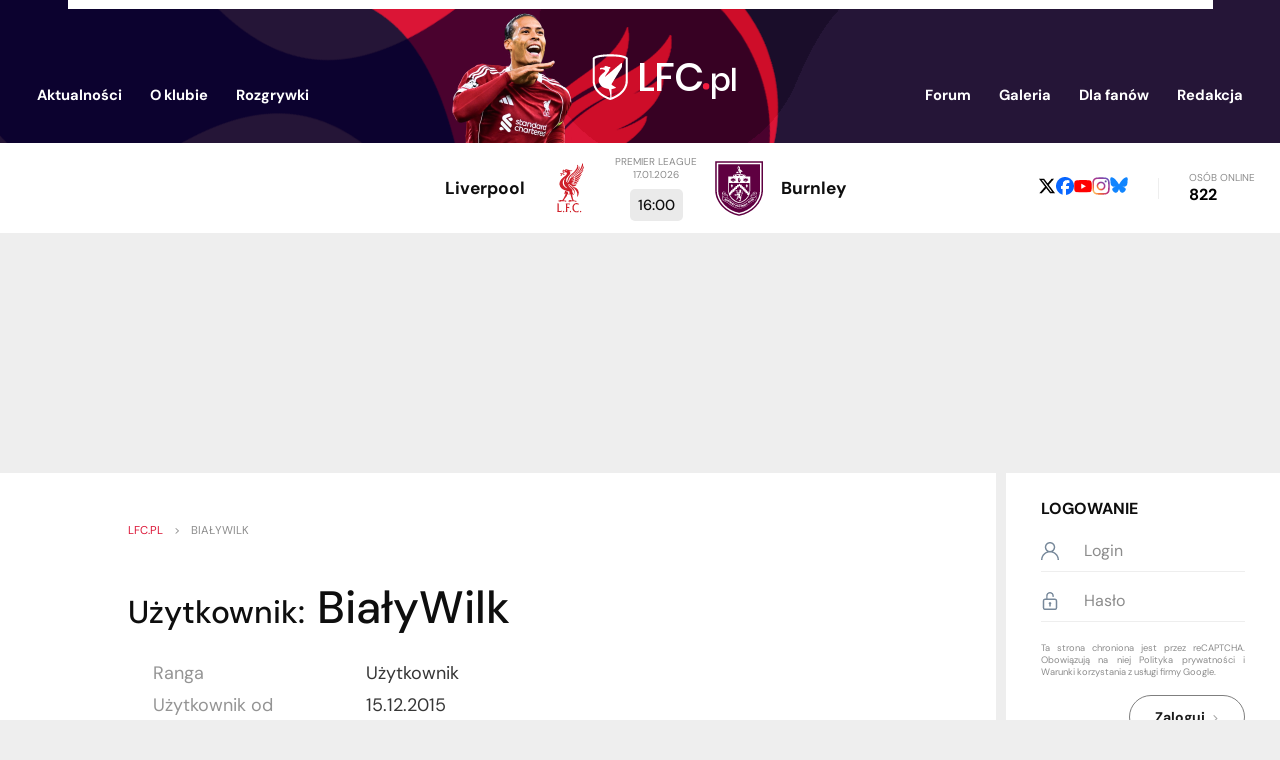

--- FILE ---
content_type: text/html; charset=UTF-8
request_url: https://www.lfc.pl/Profil/18714
body_size: 7211
content:
<!DOCTYPE html>
<html lang="pl">
    <head>
        <meta charset="utf-8">
        <meta name="viewport" content="width=device-width, initial-scale=1.0">

            <title>Użytkownicy - BiałyWilk</title>

        <meta name="keywords" content="Liverpool, Liverpool FC, LFC, FC Liverpool, YNWA, The Reds, Anfield Road, Gerrard, Dalglish">
        <meta name="description" content="Wejdź i zobacz największy serwis Liverpool FC w Polsce! Znajdziesz tu wszystko, czego dusza kibica zapragnie. LFC.pl szybko stanie się Twoim nałogiem!">
        <meta name="Author" content="LFC.pl">
        <meta name="google-site-verification" content="giok5uJg-NDigDOYAmOOGsrU_TfZUN5aW9JqWizIIL0">

        
        <link rel="icon" media="(prefers-color-scheme:dark)" href="/img/icon64-dark.png" type="image/png" sizes="64x64">
        <link rel="icon" media="(prefers-color-scheme:light)" href="/img/icon64-light.png" type="image/png" sizes="64x64">
        <script src="https://unpkg.com/favicon-switcher@1.2.2/dist/index.js" crossorigin="anonymous" async defer fetchpriority="low"></script>

        <link rel="preconnect" href="https://fonts.gstatic.com" crossorigin>
        <style>
        /* https://fonts.googleapis.com/css?family=DM+Sans:400,500,700&display=fallback */
        @font-face {
            font-family: 'DM Sans';
            font-style: normal;
            font-weight: 400;
            font-display: fallback;
            src: url(https://fonts.gstatic.com/s/dmsans/v16/rP2Yp2ywxg089UriI5-g4vlH9VoD8Cmcqbu6-K6h9Q.woff2) format('woff2');
            unicode-range: U+0100-02BA, U+02BD-02C5, U+02C7-02CC, U+02CE-02D7, U+02DD-02FF, U+0304, U+0308, U+0329, U+1D00-1DBF, U+1E00-1E9F, U+1EF2-1EFF, U+2020, U+20A0-20AB, U+20AD-20C0, U+2113, U+2C60-2C7F, U+A720-A7FF;
        }
        @font-face {
            font-family: 'DM Sans';
            font-style: normal;
            font-weight: 400;
            font-display: fallback;
            src: url(https://fonts.gstatic.com/s/dmsans/v16/rP2Yp2ywxg089UriI5-g4vlH9VoD8Cmcqbu0-K4.woff2) format('woff2');
            unicode-range: U+0000-00FF, U+0131, U+0152-0153, U+02BB-02BC, U+02C6, U+02DA, U+02DC, U+0304, U+0308, U+0329, U+2000-206F, U+20AC, U+2122, U+2191, U+2193, U+2212, U+2215, U+FEFF, U+FFFD;
        }
        @font-face {
            font-family: 'DM Sans';
            font-style: normal;
            font-weight: 500;
            font-display: fallback;
            src: url(https://fonts.gstatic.com/s/dmsans/v16/rP2Yp2ywxg089UriI5-g4vlH9VoD8Cmcqbu6-K6h9Q.woff2) format('woff2');
            unicode-range: U+0100-02BA, U+02BD-02C5, U+02C7-02CC, U+02CE-02D7, U+02DD-02FF, U+0304, U+0308, U+0329, U+1D00-1DBF, U+1E00-1E9F, U+1EF2-1EFF, U+2020, U+20A0-20AB, U+20AD-20C0, U+2113, U+2C60-2C7F, U+A720-A7FF;
        }
        @font-face {
            font-family: 'DM Sans';
            font-style: normal;
            font-weight: 500;
            font-display: fallback;
            src: url(https://fonts.gstatic.com/s/dmsans/v16/rP2Yp2ywxg089UriI5-g4vlH9VoD8Cmcqbu0-K4.woff2) format('woff2');
            unicode-range: U+0000-00FF, U+0131, U+0152-0153, U+02BB-02BC, U+02C6, U+02DA, U+02DC, U+0304, U+0308, U+0329, U+2000-206F, U+20AC, U+2122, U+2191, U+2193, U+2212, U+2215, U+FEFF, U+FFFD;
        }
        @font-face {
            font-family: 'DM Sans';
            font-style: normal;
            font-weight: 700;
            font-display: fallback;
            src: url(https://fonts.gstatic.com/s/dmsans/v16/rP2Yp2ywxg089UriI5-g4vlH9VoD8Cmcqbu6-K6h9Q.woff2) format('woff2');
            unicode-range: U+0100-02BA, U+02BD-02C5, U+02C7-02CC, U+02CE-02D7, U+02DD-02FF, U+0304, U+0308, U+0329, U+1D00-1DBF, U+1E00-1E9F, U+1EF2-1EFF, U+2020, U+20A0-20AB, U+20AD-20C0, U+2113, U+2C60-2C7F, U+A720-A7FF;
        }
        @font-face {
            font-family: 'DM Sans';
            font-style: normal;
            font-weight: 700;
            font-display: fallback;
            src: url(https://fonts.gstatic.com/s/dmsans/v16/rP2Yp2ywxg089UriI5-g4vlH9VoD8Cmcqbu0-K4.woff2) format('woff2');
            unicode-range: U+0000-00FF, U+0131, U+0152-0153, U+02BB-02BC, U+02C6, U+02DA, U+02DC, U+0304, U+0308, U+0329, U+2000-206F, U+20AC, U+2122, U+2191, U+2193, U+2212, U+2215, U+FEFF, U+FFFD;
        }
        </style>

        
        <link rel="stylesheet" type="text/css" href="/css/styles.min.1766110152.css">

        <link rel="preload" fetchpriority="high" as="image" href="../img/header320.png" media="(max-width: 585px)">
        <link rel="preload" fetchpriority="high" as="image" href="../img/header.png" media="(min-width: 586px)">
        
        <script src="https://www.google.com/recaptcha/api.js?render=6LfSMtgUAAAAAJiWpWmgjFAbhJB8ojEqA1bqu7yp&hl=pl" defer></script>
<script>
    function grecaptcha_onsubmit(act) {
        var f = $("#" + act + "-form");
        f.submit(function(event) {
            event.preventDefault();
            grecaptcha.execute("6LfSMtgUAAAAAJiWpWmgjFAbhJB8ojEqA1bqu7yp", {action: act}).then(function(token) {
                $("#reCAPTCHA-" + act).val(token);
                f.off("submit").submit();
            });
        });
    }
</script>
        <script src="https://ajax.googleapis.com/ajax/libs/jquery/3.5.1/jquery.min.js" defer fetchpriority="high"></script>
        <script src="/js/app.min.1765842865.js" defer fetchpriority="high"></script>

                    <script async src="https://pagead2.googlesyndication.com/pagead/js/adsbygoogle.js?client=ca-pub-1455321920839466" crossorigin="anonymous"></script>
            </head>

    <body style="display: none">
        <header>
            <div class="box-centered">
                <div><!-- white rect --></div>

                <div id="mobile-menu">
                    <div class="button"><img src="/img/icons/mobile_menu.svg"></div>
                    <div id="mobile-menu-menu">
                        <div class="button"><img src="/img/icons/close.svg"></div>
                        <img id="mobile-menu-back" src="/img/icons/back.svg">

                        <div id="mobile-menu-content">
                            
                            <ul id="mobile-menu-ul" class="list-vertical">
                                                                    <li>
                                        <a href="/login">Logowanie</a>
                                    </li>
                                                                <li>
                                    <span>Aktualności<img src="/img/icons/arrow-right.svg"></span>
                                    <div class="submenu">
                                        <ul>
                                            <li><a href="/">Aktualności</a></li>
                                            <li><a href="/Archiwum">Archiwum</a></li>
                                            <li><a href="/Artykuly">Artykuły</a></li>
                                            <li><a href="/Sondy">Sondy</a></li>
                                        </ul>
                                    </div>
                                </li>
                                <li>
                                    <span>O klubie<img src="/img/icons/arrow-right.svg"></span>
                                    <div class="submenu">
                                        <ul>
                                            <li>
                                                <span>Drużyna<img src="/img/icons/arrow-right.svg"></span>
                                                <div class="submenu">
                                                    <ul>
                                                        <li><a href="/Kadra">Kadra</a></li>
                                                        <li><a href="/Strzelcy">Strzelcy</a></li>
                                                        <li><a href="/Kontuzje">Kontuzje</a></li>
                                                        <li><a href="/Transfery">Transfery</a></li>
                                                        <li><a href="/Sztab">Sztab szkoleniowy</a></li>
                                                        <li><a href="/u23">U-23</a></li>
                                                    </ul>
                                                </div>
                                            </li>
                                            <li>
                                                <span>Historia<img src="/img/icons/arrow-right.svg"></span>
                                                <div class="submenu">
                                                    <ul>
                                                        <li><a href="/Trofea">Trofea</a></li>
                                                        <li><a href="/Rekordy">Rekordy</a></li>
                                                        <li><a href="/Cytaty">Cytaty</a></li>
                                                        <li><a href="/100WaznychWspomnien">100 ważnych wspomnień</a></li>
                                                        <li><a href="/Heysel">Heysel</a></li>
                                                        <li><a href="/Hillsborough">Hillsborough</a></li>
                                                        <li><a href="/Historia">Historia</a></li>
                                                        <li><a href="/HistoriaHerbu">Historia herbu</a></li>
                                                        <li><a href="/HistoriaKoszulek">Historia koszulek</a></li>
                                                        <li><a href="/DerbyMerseyside">Derby Merseyside</a></li>
                                                    </ul>
                                                </div>
                                            </li>
                                            <li>
                                                <span>Postacie<img src="/img/icons/arrow-right.svg"></span>
                                                <div class="submenu">
                                                    <ul>
                                                        <li><a href="/Pilkarze">Piłkarze</a></li>
                                                        <li><a href="/Trenerzy">Trenerzy</a></li>
                                                        <li><a href="/Kapitanowie">Kapitanowie</a></li>
                                                        <li><a href="/BillShankly">Bill Shankly</a></li>
                                                        <li><a href="/BobPaisley">Bob Paisley</a></li>
                                                        <li><a href="/KennyDalglish">Kenny Dalglish</a></li>
                                                        <li><a href="/IanRush">Ian Rush</a></li>
                                                        <li><a href="/KevinKeegan">Kevin Keegan</a></li>
                                                        <li><a href="/RobbieFowler">Robbie Fowler</a></li>
                                                        <li><a href="/StevenGerrard">Steven Gerrard</a></li>
                                                        <li><a href="/JamieCarragher">Jamie Carragher</a></li>
                                                    </ul>
                                                </div>
                                            </li>
                                            <li>
                                                <span>Liverpool<img src="/img/icons/arrow-right.svg"></span>
                                                <div class="submenu">
                                                    <ul>
                                                        <li><a href="/Anfield">Anfield</a></li>
                                                        <li><a href="/Hymn">Hymn</a></li>
                                                        <li><a href="/TheKop">The Kop</a></li>
                                                        <li><a href="/Kirkby">Kirkby</a></li>
                                                        <li><a href="/Miasto">Miasto</a></li>
                                                        <li><a href="/Piesni">Pieśni</a></li>
                                                        <li><a href="/PrzykazaniaKibica">Przykazania kibica</a></li>
                                                        <li><a href="/Koszulki">Koszulki</a></li>
                                                        <li><a href="/Sponsorzy">Sponsorzy</a></li>
                                                        <li><a href="/Zarzad">Zarząd</a></li>
                                                    </ul>
                                                </div>
                                            </li>
                                        </ul>
                                    </div>
                                </li>
                                <li>
                                    <span>Rozgrywki<img src="/img/icons/arrow-right.svg"></span>
                                    <div class="submenu">
                                        <ul>
                                            <li><a href="/PremierLeague">Premier League</a></li>
                                            <li><a href="/ChampionsLeague">Champions League</a></li>
                                            <li><a href="/EuropaLeague">Europa League</a></li>
                                            <li><a href="/FACup">FA Cup</a></li>
                                            <li><a href="/LeagueCup">League Cup</a></li>
                                            <li><a href="/Terminarz">Terminarz</a></li>
                                        </ul>
                                    </div>
                                </li>
                                <li><a href="//discourse.lfc.pl">Forum</a></li>
                                <li><a href="/Galeria/Archiwum">Galeria</a></li>
                                <li>
                                    <span>Dla fanów<img src="/img/icons/arrow-right.svg"></span>
                                    <div class="submenu">
                                        <ul>
                                            <li><a href="/FantasyPL">Fantasy Premier League</a></li>
                                            <li><a href="/LigaTyperow">Liga Typerów</a></li>
                                            <li><a href="/Quiz">Quiz</a></li>
                                            <li><a href="/WyjazdNaAnfield">Wyjazd na Anfield</a></li>
                                            <li><a href="/ZlotyFanow">Zloty fanów</a></li>
                                        </ul>
                                    </div>
                                </li>
                                <li>
                                    <span>Redakcja<img src="/img/icons/arrow-right.svg"></span>
                                    <div class="submenu">
                                        <ul>
                                            <li><a href="/Redakcja">Redakcja</a></li>
                                            <li><a href="/Regulamin">Regulamin</a></li>
                                            <li><a href="/Reklama">Reklama</a></li>
                                            <li><a href="/Wspolpraca">Współpraca</a></li>
                                            <li><a href="/Kontakt">Kontakt</a></li>
                                        </ul>
                                    </div>
                                </li>
                            </ul>

                            <div class="social-media">
            <a href="https://x.com/LFC_pl"><img src="/img/icons/x.svg"></a>
                <a href="https://www.facebook.com/lfcplthereds"><img src="/img/icons/facebook.svg"></a>
        <a href="https://www.youtube.com/@LFCpl2004"><img src="/img/icons/youtube.svg"></a>
    <a href="https://www.instagram.com/lfc.pl_/"><img src="/img/icons/instagram.svg"></a>
    <a href="https://bsky.app/profile/lfc.pl"><img src="/img/icons/bsky.svg"></a>
</div>                        </div>
                    </div>
                </div>

                <a href="/"><img id="logo-player" src="/img/logo-virgil2.png"></a>
                <a href="/"><img id="logo-site" src="/img/logo.svg"></a>


                <ul class="header-menu">
                    <li>
                        <span><a href="/">Aktualności</a>
                            <div class="submenu">
                                <div class="arrow"></div>
                                <div class="content">
                                    <ul>
                                        <li><a href="/">Aktualności</a></li>
                                        <li><a href="/Archiwum">Archiwum</a></li>
                                        <li><a href="/Artykuly">Artykuły</a></li>
                                        <li><a href="/Sondy">Sondy</a></li>
                                    </ul>
                                </div>
                            </div>
                        </span>
                    </li>
                    <li>
                        <span>O klubie
                            <div class="submenu">
                                <div class="arrow"></div>
                                <div class="content">
                                    <table cellspacing=0 cellpadding=0>
                                        <tr>
                                            <th>Drużyna</th>
                                            <th>Historia</th>
                                            <th>Postacie</th>
                                            <th>Liverpool</th>
                                        </tr>
                                        <tr>
                                            <td>
                                                <ul>
                                                    <li><a href="/Kadra">Kadra</a></li>
                                                    <li><a href="/Strzelcy">Strzelcy</a></li>
                                                    <li><a href="/Kontuzje">Kontuzje</a></li>
                                                    <li><a href="/Transfery">Transfery</a></li>
                                                    <li><a href="/Sztab">Sztab szkoleniowy</a></li>
                                                    <li><a href="/u23">U-23</a></li>
                                                </ul>
                                            </td>
                                            <td>
                                                <ul>
                                                    <li><a href="/Trofea">Trofea</a></li>
                                                    <li><a href="/Rekordy">Rekordy</a></li>
                                                    <li><a href="/Cytaty">Cytaty</a></li>
                                                    <li><a href="/100WaznychWspomnien">100 ważnych wspomnień</a></li>
                                                    <li><a href="/Heysel">Heysel</a></li>
                                                    <li><a href="/Hillsborough">Hillsborough</a></li>
                                                    <li><a href="/Historia">Historia</a></li>
                                                    <li><a href="/HistoriaHerbu">Historia herbu</a></li>
                                                    <li><a href="/HistoriaKoszulek">Historia koszulek</a></li>
                                                    <li><a href="/DerbyMerseyside">Derby Merseyside</a></li>
                                                </ul>
                                            </td>
                                            <td>
                                                <ul>
                                                    <li><a href="/Pilkarze">Piłkarze</a></li>
                                                    <li><a href="/Trenerzy">Trenerzy</a></li>
                                                    <li><a href="/Kapitanowie">Kapitanowie</a></li>
                                                    <li><a href="/BillShankly">Bill Shankly</a></li>
                                                    <li><a href="/BobPaisley">Bob Paisley</a></li>
                                                    <li><a href="/KennyDalglish">Kenny Dalglish</a></li>
                                                    <li><a href="/IanRush">Ian Rush</a></li>
                                                    <li><a href="/KevinKeegan">Kevin Keegan</a></li>
                                                    <li><a href="/RobbieFowler">Robbie Fowler</a></li>
                                                    <li><a href="/StevenGerrard">Steven Gerrard</a></li>
                                                    <li><a href="/JamieCarragher">Jamie Carragher</a></li>
                                                </ul>
                                            </td>
                                            <td>
                                                <ul>
                                                    <li><a href="/Anfield">Anfield</a></li>
                                                    <li><a href="/Hymn">Hymn</a></li>
                                                    <li><a href="/TheKop">The Kop</a></li>
                                                    <li><a href="/Kirkby">Kirkby</a></li>
                                                    <li><a href="/Miasto">Miasto</a></li>
                                                    <li><a href="/Piesni">Pieśni</a></li>
                                                    <li><a href="/PrzykazaniaKibica">Przykazania kibica</a></li>
                                                    <li><a href="/Koszulki">Koszulki</a></li>
                                                    <li><a href="/Sponsorzy">Sponsorzy</a></li>
                                                    <li><a href="/Zarzad">Zarząd</a></li>
                                                </ul>
                                            </td>
                                        </tr>
                                    </table>
                                </div>
                            </div>
                        </span>
                    </li>
                    <li>
                        <span>Rozgrywki
                            <div class="submenu">
                                <div class="arrow"></div>
                                <div class="content">
                                    <ul>
                                        <li><a href="/PremierLeague">Premier League</a></li>
                                        <li><a href="/ChampionsLeague">Champions League</a></li>
                                        <li><a href="/EuropaLeague">Europa League</a></li>
                                        <li><a href="/FACup">FA Cup</a></li>
                                        <li><a href="/LeagueCup">League Cup</a></li>
                                        <li><a href="/Terminarz">Terminarz</a></li>
                                    </ul>
                                </div>
                            </div>
                        </span>
                    </li>
                </ul>
                <ul class="header-menu">
                    <li><a href="//discourse.lfc.pl">Forum</a></li>
                    <li><a href="/Galeria/Archiwum">Galeria</a></li>
                    <li>
                        <span>Dla fanów
                            <div class="submenu">
                                <div class="arrow"></div>
                                <div class="content">
                                    <ul>
                                        <li><a href="/FantasyPL">Fantasy Premier League</a></li>
                                        <li><a href="/LigaTyperow">Liga Typerów</a></li>
                                        <li><a href="/Quiz">Quiz</a></li>
                                        <li><a href="/WyjazdNaAnfield">Wyjazd na Anfield</a></li>
                                        <li><a href="/ZlotyFanow">Zloty fanów</a></li>
                                    </ul>
                                </div>
                            </div>
                        </span>
                    </li>
                    <li>
                        <span>Redakcja
                            <div class="submenu">
                                <div class="arrow"></div>
                                <div class="content">
                                    <ul>
                                        <li><a href="/Redakcja">Redakcja</a></li>
                                        <li><a href="/Regulamin">Regulamin</a></li>
                                        <li><a href="/Reklama">Reklama</a></li>
                                        <li><a href="/Wspolpraca">Współpraca</a></li>
                                        <li><a href="/Kontakt">Kontakt</a></li>
                                    </ul>
                                </div>
                            </div>
                        </span>
                    </li>
                </ul>

            </div>
        </header>


                    <div class="container-main" id="below-header">
                
<ul id="commercials"></ul>


<div id="next-game">
    <div class="home">
        <img src="/images/opponents/Liverpool_Crest_2024.svg?m=1727351191" alt="LIV">
        <div class="game-team">Liverpool</div>
    </div>
    <div>
        <div class="game-datetime">
            Premier League            <br>
            17.01.2026        </div>
        <div class="game-result">
            16:00        </div>
    </div>
    <div class="away">
        <img src="/images/opponents/BurnleyFC_2023.svg?m=1757714520" alt="BUR">
        <div class="game-team">Burnley</div>
    </div>
</div>
<div id="online-and-social">
    <div class="social-media">
            <a href="https://x.com/LFC_pl"><img src="/img/icons/x-b.svg"></a>
                <a href="https://www.facebook.com/lfcplthereds"><img src="/img/icons/facebook.svg"></a>
        <a href="https://www.youtube.com/@LFCpl2004"><img src="/img/icons/youtube.svg"></a>
    <a href="https://www.instagram.com/lfc.pl_/"><img src="/img/icons/instagram.svg"></a>
    <a href="https://bsky.app/profile/lfc.pl"><img src="/img/icons/bsky.svg"></a>
</div>    <span class="separator">&nbsp;</span>
    <div>
        <span id="online-label">Osób online</span>
        <span id="online-count">822</span>
    </div>
</div>            </div>
                    <div id="ad-below-header-mobile" class="ad-pc show-on-screen-mobile">
                <ins class="adsbygoogle"
     style="display:inline-block;width:336px;height:280px"
     data-ad-client="ca-pub-1455321920839466"
     data-ad-slot="4860309979"></ins>
<script>
     (adsbygoogle = window.adsbygoogle || []).push({});
</script>            </div>
            <div id="ad-below-header-desktop" class="ad-pc show-on-screen-desktop">
                <ins class="adsbygoogle"
     style="display:inline-block;width:750px;height:200px"
     data-ad-client="ca-pub-1455321920839466"
     data-ad-slot="3317215902"></ins>
<script>
     (adsbygoogle = window.adsbygoogle || []).push({});
</script>            </div>
        

        <div class="container-main" id="page-content">
            <main id="not-a-main-page">
                <div id="page">
    
<nav class="breadcrumbs">
    <ol>
    <li><a href="/">lfc.pl</a></li>
    >
    <li><span>BiałyWilk</span></li>

    </ol>
</nav>
    
<h1><span class="smaller">Użytkownik:</span> BiałyWilk</h1>

<div id="player-profile-content">
    
    <table cellspacing=0 cellpadding=0>
        <tr>
            <th>Ranga</th>
            <td>Użytkownik</td>
        </tr>
        <tr>
            <th>Użytkownik od</th>
            <td>15.12.2015</td>
        </tr>
        <tr>
            <th>Komentarzy na stronie</th>
            <td>274</td>
        </tr>
                    </table>
</div>

</div>            </main>


                            <aside id="column-right">
                                            <div class="user-panel">

                            <div class="user-not-logged-in">
    <div class="title">Logowanie</div>

    <form method="post" id="session-form">
        <input type="hidden" name="id" value="login" />
        <div class="horizontal">
            <img src="/img/icons/user.svg">
            <input type="text" name="username" maxlength="25" placeholder="Login" />        </div>
        
        <div class="horizontal">
            <img src="/img/icons/unlock.svg">
            <input type="password" name="password" maxlength="20" placeholder="Hasło" />        </div>
        
        <script>
document.addEventListener('DOMContentLoaded', () => grecaptcha.ready(grecaptcha_onsubmit("session")));
</script>
<input type="hidden" name="g-recaptcha-response" id="reCAPTCHA-session">
<div class="grecaptcha-tos">
    Ta strona chroniona jest przez reCAPTCHA. Obowiązują na niej
    <a href="https://policies.google.com/privacy">Polityka prywatności</a> i
    <a href="https://policies.google.com/terms">Warunki korzystania z usługi</a> firmy Google.
</div>        
        <button class="button-re alt">Zaloguj<img src="/img/icons/arrow-right-b.svg"></button>
    </form>

    <ul>
        <li><a href="/register">Rejestracja</a></li>
        <li><a href="/register/resetPassword">Resetowanie hasła</a></li>
    </ul>
</div>                        </div>
                    
                    
<div id="col-right-x" class="show-on-screen-desktop">
    
<div id="ad-below-user-panel-desktop" class="box show-on-screen-desktop">
    <a href="https://www.iparts.pl" target="_blank"><img src="/img/ads/iparts_2.png" alt="części samochodowe online - iParts.pl"></a>
    </div>


<div id="last-game-schedule">
    <div id="last-game-schedule-menu">
        <span class="item selected" data-link="last-game">Ostatni mecz</span>
        <span class="separator">&nbsp;</span>
        <span class="item" data-link="schedule">Terminarz</span>
    </div>

    <div id="last-game" class="content">
        
            <div class="game-datetime">
                FA Cup,
                12.01.2026                20:45            </div>

            <table cellspacing=0 cellpadding=0>
                <tr>
                    <td class="last-game-team-name">
                        <span>Liverpool</span>
                        <span>Liverpool</span>
                    </td>
                    <td>4</td>
                    <td rowspan=2>
                        <img class="lazy-image" data-src="/images/opponents/Barnsley.svg?m=1594504750" alt="BAR">
                    </td>
                </tr>
                <tr>
                    <td class="last-game-team-name">
                        <span>Barnsley</span>
                        <span>Barnsley</span>
                    </td>
                    <td>1</td>
                </tr>
            </table>

            <p>The Reds pokonali na własnym terenie przedstawiciela League One, meldując się w kolejnej rundzie Pucharu Anglii.</p>

            <a href="/Terminarz/1897" class="button-re alt centered">Więcej<img src="/img/icons/arrow-right-b.svg"></a>

            </div>

    <div id="schedule" class="content">
                    <table cellspacing=0 cellpadding=0>
                                    <tr>
                        <td>01.01.2026</td>
                        <td><img class="lazy-image" data-src="/images/opponents/Leeds United.svg?m=1594422311" alt="LEE"></td>
                        <td>LEE</td>
                        <td>(D)</td>
                        <td>
                                                    <a href="/Terminarz/1814">0&nbsp;:&nbsp;0</a>
                                                </td>
                    </tr>
                                    <tr>
                        <td>04.01.2026</td>
                        <td><img class="lazy-image" data-src="/images/opponents/Fulham.svg?m=1594424772" alt="FUL"></td>
                        <td>FUL</td>
                        <td>(W)</td>
                        <td>
                                                    <a href="/Terminarz/1815">2&nbsp;:&nbsp;2</a>
                                                </td>
                    </tr>
                                    <tr>
                        <td>08.01.2026</td>
                        <td><img class="lazy-image" data-src="/images/opponents/Arsenal.svg?m=1594420326" alt="ARS"></td>
                        <td>ARS</td>
                        <td>(W)</td>
                        <td>
                                                    <a href="/Terminarz/1816">0&nbsp;:&nbsp;0</a>
                                                </td>
                    </tr>
                                    <tr>
                        <td>12.01.2026</td>
                        <td><img class="lazy-image" data-src="/images/opponents/Barnsley.svg?m=1594504750" alt="BAR"></td>
                        <td>BAR</td>
                        <td>(D)</td>
                        <td>
                                                    <a href="/Terminarz/1897">4&nbsp;:&nbsp;1</a>
                                                </td>
                    </tr>
                                    <tr>
                        <td>17.01.2026</td>
                        <td><img class="lazy-image" data-src="/images/opponents/BurnleyFC_2023.svg?m=1757714520" alt="BUR"></td>
                        <td>BUR</td>
                        <td>(D)</td>
                        <td>
                        16:00                         </td>
                    </tr>
                                    <tr>
                        <td>21.01.2026</td>
                        <td><img class="lazy-image" data-src="/images/opponents/Olympique Marseille.svg?m=1594665513" alt="MAR"></td>
                        <td>MAR</td>
                        <td>(W)</td>
                        <td>
                        21:00                         </td>
                    </tr>
                                    <tr>
                        <td>24.01.2026</td>
                        <td><img class="lazy-image" data-src="/images/opponents/Bournemouth 2013.svg?m=1594416041" alt="BOU"></td>
                        <td>BOU</td>
                        <td>(W)</td>
                        <td>
                        18:30                         </td>
                    </tr>
                                    <tr>
                        <td>28.01.2026</td>
                        <td><img class="lazy-image" data-src="/images/opponents/Qarabağ.svg?m=1756572640" alt="QAR"></td>
                        <td>QAR</td>
                        <td>(D)</td>
                        <td>
                        21:00                         </td>
                    </tr>
                            </table>
            <a href="/Terminarz" class="button-re alt centered">Terminarz<img src="/img/icons/arrow-right-b.svg"></a>
            </div>
</div>

<div id="ad-below-last-game-desktop" class="box show-on-screen-desktop">
    </div>
    <div id="ad-above-top-scorers-desktop" class="box ad-pc show-on-screen-desktop">
        <ins class="adsbygoogle"
     style="display:inline-block;width:160px;height:600px"
     data-ad-client="ca-pub-1455321920839466"
     data-ad-slot="4969246913"></ins>
<script>
     (adsbygoogle = window.adsbygoogle || []).push({});
</script>    </div>

<div id="table-top-scorers">
    <div id="table-top-scorers-menu">
        <span class="item selected" data-link="league-table">Tabela</span>
                    <span class="item" data-link="top-scorers">Strzelcy</span>
            </div>

    
<div id="league-table" class="content" data-short="1">
    <table cellspacing=0 cellpadding=0>
                    <tr>
                <td>1</td>
                <td><img class="lazy-image" data-src="/images/opponents/Arsenal.svg?m=1594420326" alt="ARS"></td>
                <td>ARS</td>
                <td>21</td>
                <td>49</td>
            </tr>
                    <tr>
                <td>2</td>
                <td><img class="lazy-image" data-src="/images/opponents/Manchester City 2016.svg?m=1594417539" alt="MCI"></td>
                <td>MCI</td>
                <td>21</td>
                <td>43</td>
            </tr>
                    <tr>
                <td>3</td>
                <td><img class="lazy-image" data-src="/images/opponents/Aston Villa 2024.svg?m=1719705371" alt="AVL"></td>
                <td>AVL</td>
                <td>21</td>
                <td>43</td>
            </tr>
                    <tr>
                <td>4</td>
                <td><img class="lazy-image" data-src="/images/opponents/Liverpool_Crest_2024.svg?m=1727351191" alt="LIV"></td>
                <td>LIV</td>
                <td>21</td>
                <td>35</td>
            </tr>
                    <tr>
                <td>5</td>
                <td><img class="lazy-image" data-src="/images/opponents/Brentford.svg?m=1622397403" alt="BRE"></td>
                <td>BRE</td>
                <td>21</td>
                <td>33</td>
            </tr>
                    <tr>
                <td>6</td>
                <td><img class="lazy-image" data-src="/images/opponents/Newcastle United.svg?m=1594420505" alt="NEW"></td>
                <td>NEW</td>
                <td>21</td>
                <td>32</td>
            </tr>
                    <tr>
                <td>7</td>
                <td><img class="lazy-image" data-src="/images/opponents/Manchester United.svg?m=1594421973" alt="MUN"></td>
                <td>MUN</td>
                <td>21</td>
                <td>32</td>
            </tr>
                    <tr>
                <td>8</td>
                <td><img class="lazy-image" data-src="/images/opponents/Chelsea 2005.svg?m=1594420065" alt="CHE"></td>
                <td>CHE</td>
                <td>21</td>
                <td>31</td>
            </tr>
                    <tr>
                <td>9</td>
                <td><img class="lazy-image" data-src="/images/opponents/Fulham.svg?m=1594424772" alt="FUL"></td>
                <td>FUL</td>
                <td>21</td>
                <td>31</td>
            </tr>
                    <tr>
                <td>10</td>
                <td><img class="lazy-image" data-src="/images/opponents/Sunderland.svg?m=1594424730" alt="SUN"></td>
                <td>SUN</td>
                <td>21</td>
                <td>30</td>
            </tr>
                    <tr>
                <td>11</td>
                <td><img class="lazy-image" data-src="/images/opponents/Brighton and Hove Albion.svg?m=1594423938" alt="BHA"></td>
                <td>BHA</td>
                <td>21</td>
                <td>29</td>
            </tr>
                    <tr>
                <td>12</td>
                <td><img class="lazy-image" data-src="/images/opponents/Everton 2014.svg?m=1594414506" alt="EVE"></td>
                <td>EVE</td>
                <td>21</td>
                <td>29</td>
            </tr>
                    <tr>
                <td>13</td>
                <td><img class="lazy-image" data-src="/images/opponents/Crystal Palace 2013.svg?m=1594415166" alt="CRY"></td>
                <td>CRY</td>
                <td>21</td>
                <td>28</td>
            </tr>
                    <tr>
                <td>14</td>
                <td><img class="lazy-image" data-src="/images/opponents/Tottenham Hotspur.svg?m=1594474522" alt="TOT"></td>
                <td>TOT</td>
                <td>21</td>
                <td>27</td>
            </tr>
                    <tr>
                <td>15</td>
                <td><img class="lazy-image" data-src="/images/opponents/Bournemouth 2013.svg?m=1594416041" alt="BOU"></td>
                <td>BOU</td>
                <td>21</td>
                <td>26</td>
            </tr>
                    <tr>
                <td>16</td>
                <td><img class="lazy-image" data-src="/images/opponents/Leeds United.svg?m=1594422311" alt="LEE"></td>
                <td>LEE</td>
                <td>21</td>
                <td>22</td>
            </tr>
                    <tr>
                <td>17</td>
                <td><img class="lazy-image" data-src="/images/opponents/Nott'm Forest.svg?m=1646693379" alt="FOR"></td>
                <td>FOR</td>
                <td>21</td>
                <td>21</td>
            </tr>
                    <tr>
                <td>18</td>
                <td><img class="lazy-image" data-src="/images/opponents/West Ham United 2016.svg?m=1594414589" alt="WHU"></td>
                <td>WHU</td>
                <td>21</td>
                <td>14</td>
            </tr>
                    <tr>
                <td>19</td>
                <td><img class="lazy-image" data-src="/images/opponents/BurnleyFC_2023.svg?m=1757714520" alt="BUR"></td>
                <td>BUR</td>
                <td>21</td>
                <td>13</td>
            </tr>
                    <tr>
                <td>20</td>
                <td><img class="lazy-image" data-src="/images/opponents/Wolverhampton Wanderers.svg?m=1594475711" alt="WOL"></td>
                <td>WOL</td>
                <td>21</td>
                <td>7</td>
            </tr>
            </table>

    <div class="more"><img src="/img/icons/arrow-down.svg"></div>

    <a href="/PremierLeague" class="button-re alt centered">Więcej<img src="/img/icons/arrow-right-b.svg"></a>
</div>
    
<div id="top-scorers" class="content">
    <table cellspacing=0 cellpadding=0>
                    <tr>
                <td>1</td>
                <td>Hugo Ekitiké</td>
                <td>12</td>
            </tr>
                    <tr>
                <td>2</td>
                <td>Cody Gakpo</td>
                <td>6</td>
            </tr>
                    <tr>
                <td>3</td>
                <td>Dominik Szoboszlai</td>
                <td>6</td>
            </tr>
                    <tr>
                <td>4</td>
                <td>Mohamed Salah</td>
                <td>5</td>
            </tr>
                    <tr>
                <td>5</td>
                <td>Ryan Gravenberch</td>
                <td>4</td>
            </tr>
                    <tr>
                <td>6</td>
                <td>Alexander Isak</td>
                <td>3</td>
            </tr>
            </table>

    <a href="/Strzelcy" class="button-re alt centered">Więcej<img src="/img/icons/arrow-right-b.svg"></a>
</div></div>

    <div class="box social">
        <div id="facebook-widget-lazy" data-nonce="hBvGtaIR">
    <div class="fb-page"
         data-href="https://www.facebook.com/lfcplthereds/"
         data-tabs="timeline"
         data-height="500"
         data-width="400"
         data-small-header="true"
         data-adapt-container-width="true"
         data-hide-cover="false"
         data-show-facepile="false">
        <p style="text-align: center" class="fb-xfbml-parse-ignore">Ładowanie Facebooka...</p>
    </div>
</div>
<script src="/js/app-fb_widget.min.1765842864.js" defer fetchpriority="low"></script>    </div>

    <div class="box social">
        <div id="x-widget-lazy"
     data-tweet-source="https://x.com/LFC_pl"
     data-lang="pl"
     data-height="400"
     data-chrome="nofooter"
     data-dnt="true">
    <p style="text-align: center">Ładowanie X'a...</p>
</div>
<script src="/js/app-x_widget.min.1765842865.js" defer fetchpriority="low"></script>    </div>
</div>                </aside>
                    </div>


        

        <div id="pre-footer">
            <div class="box-centered">
                <a href="/"><img id="logo-site-footer" src="/img/logo.svg"></a>

                <div class="links">
                    <ul>
                        <li><a href="/">Aktualności</a></li>
                        <li><a href="/Artykuly">Artykuły</a></li>
                        <li><a href="/Terminarz">Terminarz</a></li>
                        <li><a href="/Archiwum">Archiwum</a></li>
                    </ul>
                    <ul>
                        <li><a href="/Galeria/Archiwum">Galeria</a></li>
                        <li><a href="//discourse.lfc.pl">Forum</a></li>
                    </ul>
                    <ul>
                        <li><a href="/Redakcja">Redakcja</a></li>
                        <li><a href="/Wspolpraca">Współpraca</a></li>
                        <li><a href="/Reklama">Reklama</a></li>
                        <li><a href="/Kontakt">Kontakt</a></li>
                        <li><a href="/polityka-prywatnosci">Polityka prywatności</a></li>
                    </ul>
                </div>

                <div class="social-media">
            <a href="https://x.com/LFC_pl"><img src="/img/icons/x.svg"></a>
                <a href="https://www.facebook.com/lfcplthereds"><img src="/img/icons/facebook.svg"></a>
        <a href="https://www.youtube.com/@LFCpl2004"><img src="/img/icons/youtube.svg"></a>
    <a href="https://www.instagram.com/lfc.pl_/"><img src="/img/icons/instagram.svg"></a>
    <a href="https://bsky.app/profile/lfc.pl"><img src="/img/icons/bsky.svg"></a>
</div>            </div>
        </div>

        <footer>
            <div class="box-centered">
                <div id="copyright">
                                            <img src="/img/icons/lock.png">Secured with SSL<span class="separator"></span>
                                        © 2004-2026 LFC.pl
                </div>
                <div id="designed-by">
                    <span>Website by </span><a href="https://dribbble.com/matjakubowski">Okayitsokay.com</a>
                </div>
            </div>
        </footer>


        <script async src="https://www.googletagmanager.com/gtag/js?id=G-L1K6EHWYVR"></script>
<script>
    window.dataLayer = window.dataLayer || [];
    function gtag(){dataLayer.push(arguments);}
    gtag('js', new Date());

    gtag('config', 'G-L1K6EHWYVR');
</script>
    <script defer src="https://static.cloudflareinsights.com/beacon.min.js/vcd15cbe7772f49c399c6a5babf22c1241717689176015" integrity="sha512-ZpsOmlRQV6y907TI0dKBHq9Md29nnaEIPlkf84rnaERnq6zvWvPUqr2ft8M1aS28oN72PdrCzSjY4U6VaAw1EQ==" data-cf-beacon='{"version":"2024.11.0","token":"2e04052221424a6fa940da4bb39a1d0c","r":1,"server_timing":{"name":{"cfCacheStatus":true,"cfEdge":true,"cfExtPri":true,"cfL4":true,"cfOrigin":true,"cfSpeedBrain":true},"location_startswith":null}}' crossorigin="anonymous"></script>
</body>
</html>

--- FILE ---
content_type: text/html; charset=utf-8
request_url: https://www.google.com/recaptcha/api2/anchor?ar=1&k=6LfSMtgUAAAAAJiWpWmgjFAbhJB8ojEqA1bqu7yp&co=aHR0cHM6Ly93d3cubGZjLnBsOjQ0Mw..&hl=pl&v=9TiwnJFHeuIw_s0wSd3fiKfN&size=invisible&anchor-ms=20000&execute-ms=30000&cb=ptkryxiaaxbx
body_size: 48508
content:
<!DOCTYPE HTML><html dir="ltr" lang="pl"><head><meta http-equiv="Content-Type" content="text/html; charset=UTF-8">
<meta http-equiv="X-UA-Compatible" content="IE=edge">
<title>reCAPTCHA</title>
<style type="text/css">
/* cyrillic-ext */
@font-face {
  font-family: 'Roboto';
  font-style: normal;
  font-weight: 400;
  font-stretch: 100%;
  src: url(//fonts.gstatic.com/s/roboto/v48/KFO7CnqEu92Fr1ME7kSn66aGLdTylUAMa3GUBHMdazTgWw.woff2) format('woff2');
  unicode-range: U+0460-052F, U+1C80-1C8A, U+20B4, U+2DE0-2DFF, U+A640-A69F, U+FE2E-FE2F;
}
/* cyrillic */
@font-face {
  font-family: 'Roboto';
  font-style: normal;
  font-weight: 400;
  font-stretch: 100%;
  src: url(//fonts.gstatic.com/s/roboto/v48/KFO7CnqEu92Fr1ME7kSn66aGLdTylUAMa3iUBHMdazTgWw.woff2) format('woff2');
  unicode-range: U+0301, U+0400-045F, U+0490-0491, U+04B0-04B1, U+2116;
}
/* greek-ext */
@font-face {
  font-family: 'Roboto';
  font-style: normal;
  font-weight: 400;
  font-stretch: 100%;
  src: url(//fonts.gstatic.com/s/roboto/v48/KFO7CnqEu92Fr1ME7kSn66aGLdTylUAMa3CUBHMdazTgWw.woff2) format('woff2');
  unicode-range: U+1F00-1FFF;
}
/* greek */
@font-face {
  font-family: 'Roboto';
  font-style: normal;
  font-weight: 400;
  font-stretch: 100%;
  src: url(//fonts.gstatic.com/s/roboto/v48/KFO7CnqEu92Fr1ME7kSn66aGLdTylUAMa3-UBHMdazTgWw.woff2) format('woff2');
  unicode-range: U+0370-0377, U+037A-037F, U+0384-038A, U+038C, U+038E-03A1, U+03A3-03FF;
}
/* math */
@font-face {
  font-family: 'Roboto';
  font-style: normal;
  font-weight: 400;
  font-stretch: 100%;
  src: url(//fonts.gstatic.com/s/roboto/v48/KFO7CnqEu92Fr1ME7kSn66aGLdTylUAMawCUBHMdazTgWw.woff2) format('woff2');
  unicode-range: U+0302-0303, U+0305, U+0307-0308, U+0310, U+0312, U+0315, U+031A, U+0326-0327, U+032C, U+032F-0330, U+0332-0333, U+0338, U+033A, U+0346, U+034D, U+0391-03A1, U+03A3-03A9, U+03B1-03C9, U+03D1, U+03D5-03D6, U+03F0-03F1, U+03F4-03F5, U+2016-2017, U+2034-2038, U+203C, U+2040, U+2043, U+2047, U+2050, U+2057, U+205F, U+2070-2071, U+2074-208E, U+2090-209C, U+20D0-20DC, U+20E1, U+20E5-20EF, U+2100-2112, U+2114-2115, U+2117-2121, U+2123-214F, U+2190, U+2192, U+2194-21AE, U+21B0-21E5, U+21F1-21F2, U+21F4-2211, U+2213-2214, U+2216-22FF, U+2308-230B, U+2310, U+2319, U+231C-2321, U+2336-237A, U+237C, U+2395, U+239B-23B7, U+23D0, U+23DC-23E1, U+2474-2475, U+25AF, U+25B3, U+25B7, U+25BD, U+25C1, U+25CA, U+25CC, U+25FB, U+266D-266F, U+27C0-27FF, U+2900-2AFF, U+2B0E-2B11, U+2B30-2B4C, U+2BFE, U+3030, U+FF5B, U+FF5D, U+1D400-1D7FF, U+1EE00-1EEFF;
}
/* symbols */
@font-face {
  font-family: 'Roboto';
  font-style: normal;
  font-weight: 400;
  font-stretch: 100%;
  src: url(//fonts.gstatic.com/s/roboto/v48/KFO7CnqEu92Fr1ME7kSn66aGLdTylUAMaxKUBHMdazTgWw.woff2) format('woff2');
  unicode-range: U+0001-000C, U+000E-001F, U+007F-009F, U+20DD-20E0, U+20E2-20E4, U+2150-218F, U+2190, U+2192, U+2194-2199, U+21AF, U+21E6-21F0, U+21F3, U+2218-2219, U+2299, U+22C4-22C6, U+2300-243F, U+2440-244A, U+2460-24FF, U+25A0-27BF, U+2800-28FF, U+2921-2922, U+2981, U+29BF, U+29EB, U+2B00-2BFF, U+4DC0-4DFF, U+FFF9-FFFB, U+10140-1018E, U+10190-1019C, U+101A0, U+101D0-101FD, U+102E0-102FB, U+10E60-10E7E, U+1D2C0-1D2D3, U+1D2E0-1D37F, U+1F000-1F0FF, U+1F100-1F1AD, U+1F1E6-1F1FF, U+1F30D-1F30F, U+1F315, U+1F31C, U+1F31E, U+1F320-1F32C, U+1F336, U+1F378, U+1F37D, U+1F382, U+1F393-1F39F, U+1F3A7-1F3A8, U+1F3AC-1F3AF, U+1F3C2, U+1F3C4-1F3C6, U+1F3CA-1F3CE, U+1F3D4-1F3E0, U+1F3ED, U+1F3F1-1F3F3, U+1F3F5-1F3F7, U+1F408, U+1F415, U+1F41F, U+1F426, U+1F43F, U+1F441-1F442, U+1F444, U+1F446-1F449, U+1F44C-1F44E, U+1F453, U+1F46A, U+1F47D, U+1F4A3, U+1F4B0, U+1F4B3, U+1F4B9, U+1F4BB, U+1F4BF, U+1F4C8-1F4CB, U+1F4D6, U+1F4DA, U+1F4DF, U+1F4E3-1F4E6, U+1F4EA-1F4ED, U+1F4F7, U+1F4F9-1F4FB, U+1F4FD-1F4FE, U+1F503, U+1F507-1F50B, U+1F50D, U+1F512-1F513, U+1F53E-1F54A, U+1F54F-1F5FA, U+1F610, U+1F650-1F67F, U+1F687, U+1F68D, U+1F691, U+1F694, U+1F698, U+1F6AD, U+1F6B2, U+1F6B9-1F6BA, U+1F6BC, U+1F6C6-1F6CF, U+1F6D3-1F6D7, U+1F6E0-1F6EA, U+1F6F0-1F6F3, U+1F6F7-1F6FC, U+1F700-1F7FF, U+1F800-1F80B, U+1F810-1F847, U+1F850-1F859, U+1F860-1F887, U+1F890-1F8AD, U+1F8B0-1F8BB, U+1F8C0-1F8C1, U+1F900-1F90B, U+1F93B, U+1F946, U+1F984, U+1F996, U+1F9E9, U+1FA00-1FA6F, U+1FA70-1FA7C, U+1FA80-1FA89, U+1FA8F-1FAC6, U+1FACE-1FADC, U+1FADF-1FAE9, U+1FAF0-1FAF8, U+1FB00-1FBFF;
}
/* vietnamese */
@font-face {
  font-family: 'Roboto';
  font-style: normal;
  font-weight: 400;
  font-stretch: 100%;
  src: url(//fonts.gstatic.com/s/roboto/v48/KFO7CnqEu92Fr1ME7kSn66aGLdTylUAMa3OUBHMdazTgWw.woff2) format('woff2');
  unicode-range: U+0102-0103, U+0110-0111, U+0128-0129, U+0168-0169, U+01A0-01A1, U+01AF-01B0, U+0300-0301, U+0303-0304, U+0308-0309, U+0323, U+0329, U+1EA0-1EF9, U+20AB;
}
/* latin-ext */
@font-face {
  font-family: 'Roboto';
  font-style: normal;
  font-weight: 400;
  font-stretch: 100%;
  src: url(//fonts.gstatic.com/s/roboto/v48/KFO7CnqEu92Fr1ME7kSn66aGLdTylUAMa3KUBHMdazTgWw.woff2) format('woff2');
  unicode-range: U+0100-02BA, U+02BD-02C5, U+02C7-02CC, U+02CE-02D7, U+02DD-02FF, U+0304, U+0308, U+0329, U+1D00-1DBF, U+1E00-1E9F, U+1EF2-1EFF, U+2020, U+20A0-20AB, U+20AD-20C0, U+2113, U+2C60-2C7F, U+A720-A7FF;
}
/* latin */
@font-face {
  font-family: 'Roboto';
  font-style: normal;
  font-weight: 400;
  font-stretch: 100%;
  src: url(//fonts.gstatic.com/s/roboto/v48/KFO7CnqEu92Fr1ME7kSn66aGLdTylUAMa3yUBHMdazQ.woff2) format('woff2');
  unicode-range: U+0000-00FF, U+0131, U+0152-0153, U+02BB-02BC, U+02C6, U+02DA, U+02DC, U+0304, U+0308, U+0329, U+2000-206F, U+20AC, U+2122, U+2191, U+2193, U+2212, U+2215, U+FEFF, U+FFFD;
}
/* cyrillic-ext */
@font-face {
  font-family: 'Roboto';
  font-style: normal;
  font-weight: 500;
  font-stretch: 100%;
  src: url(//fonts.gstatic.com/s/roboto/v48/KFO7CnqEu92Fr1ME7kSn66aGLdTylUAMa3GUBHMdazTgWw.woff2) format('woff2');
  unicode-range: U+0460-052F, U+1C80-1C8A, U+20B4, U+2DE0-2DFF, U+A640-A69F, U+FE2E-FE2F;
}
/* cyrillic */
@font-face {
  font-family: 'Roboto';
  font-style: normal;
  font-weight: 500;
  font-stretch: 100%;
  src: url(//fonts.gstatic.com/s/roboto/v48/KFO7CnqEu92Fr1ME7kSn66aGLdTylUAMa3iUBHMdazTgWw.woff2) format('woff2');
  unicode-range: U+0301, U+0400-045F, U+0490-0491, U+04B0-04B1, U+2116;
}
/* greek-ext */
@font-face {
  font-family: 'Roboto';
  font-style: normal;
  font-weight: 500;
  font-stretch: 100%;
  src: url(//fonts.gstatic.com/s/roboto/v48/KFO7CnqEu92Fr1ME7kSn66aGLdTylUAMa3CUBHMdazTgWw.woff2) format('woff2');
  unicode-range: U+1F00-1FFF;
}
/* greek */
@font-face {
  font-family: 'Roboto';
  font-style: normal;
  font-weight: 500;
  font-stretch: 100%;
  src: url(//fonts.gstatic.com/s/roboto/v48/KFO7CnqEu92Fr1ME7kSn66aGLdTylUAMa3-UBHMdazTgWw.woff2) format('woff2');
  unicode-range: U+0370-0377, U+037A-037F, U+0384-038A, U+038C, U+038E-03A1, U+03A3-03FF;
}
/* math */
@font-face {
  font-family: 'Roboto';
  font-style: normal;
  font-weight: 500;
  font-stretch: 100%;
  src: url(//fonts.gstatic.com/s/roboto/v48/KFO7CnqEu92Fr1ME7kSn66aGLdTylUAMawCUBHMdazTgWw.woff2) format('woff2');
  unicode-range: U+0302-0303, U+0305, U+0307-0308, U+0310, U+0312, U+0315, U+031A, U+0326-0327, U+032C, U+032F-0330, U+0332-0333, U+0338, U+033A, U+0346, U+034D, U+0391-03A1, U+03A3-03A9, U+03B1-03C9, U+03D1, U+03D5-03D6, U+03F0-03F1, U+03F4-03F5, U+2016-2017, U+2034-2038, U+203C, U+2040, U+2043, U+2047, U+2050, U+2057, U+205F, U+2070-2071, U+2074-208E, U+2090-209C, U+20D0-20DC, U+20E1, U+20E5-20EF, U+2100-2112, U+2114-2115, U+2117-2121, U+2123-214F, U+2190, U+2192, U+2194-21AE, U+21B0-21E5, U+21F1-21F2, U+21F4-2211, U+2213-2214, U+2216-22FF, U+2308-230B, U+2310, U+2319, U+231C-2321, U+2336-237A, U+237C, U+2395, U+239B-23B7, U+23D0, U+23DC-23E1, U+2474-2475, U+25AF, U+25B3, U+25B7, U+25BD, U+25C1, U+25CA, U+25CC, U+25FB, U+266D-266F, U+27C0-27FF, U+2900-2AFF, U+2B0E-2B11, U+2B30-2B4C, U+2BFE, U+3030, U+FF5B, U+FF5D, U+1D400-1D7FF, U+1EE00-1EEFF;
}
/* symbols */
@font-face {
  font-family: 'Roboto';
  font-style: normal;
  font-weight: 500;
  font-stretch: 100%;
  src: url(//fonts.gstatic.com/s/roboto/v48/KFO7CnqEu92Fr1ME7kSn66aGLdTylUAMaxKUBHMdazTgWw.woff2) format('woff2');
  unicode-range: U+0001-000C, U+000E-001F, U+007F-009F, U+20DD-20E0, U+20E2-20E4, U+2150-218F, U+2190, U+2192, U+2194-2199, U+21AF, U+21E6-21F0, U+21F3, U+2218-2219, U+2299, U+22C4-22C6, U+2300-243F, U+2440-244A, U+2460-24FF, U+25A0-27BF, U+2800-28FF, U+2921-2922, U+2981, U+29BF, U+29EB, U+2B00-2BFF, U+4DC0-4DFF, U+FFF9-FFFB, U+10140-1018E, U+10190-1019C, U+101A0, U+101D0-101FD, U+102E0-102FB, U+10E60-10E7E, U+1D2C0-1D2D3, U+1D2E0-1D37F, U+1F000-1F0FF, U+1F100-1F1AD, U+1F1E6-1F1FF, U+1F30D-1F30F, U+1F315, U+1F31C, U+1F31E, U+1F320-1F32C, U+1F336, U+1F378, U+1F37D, U+1F382, U+1F393-1F39F, U+1F3A7-1F3A8, U+1F3AC-1F3AF, U+1F3C2, U+1F3C4-1F3C6, U+1F3CA-1F3CE, U+1F3D4-1F3E0, U+1F3ED, U+1F3F1-1F3F3, U+1F3F5-1F3F7, U+1F408, U+1F415, U+1F41F, U+1F426, U+1F43F, U+1F441-1F442, U+1F444, U+1F446-1F449, U+1F44C-1F44E, U+1F453, U+1F46A, U+1F47D, U+1F4A3, U+1F4B0, U+1F4B3, U+1F4B9, U+1F4BB, U+1F4BF, U+1F4C8-1F4CB, U+1F4D6, U+1F4DA, U+1F4DF, U+1F4E3-1F4E6, U+1F4EA-1F4ED, U+1F4F7, U+1F4F9-1F4FB, U+1F4FD-1F4FE, U+1F503, U+1F507-1F50B, U+1F50D, U+1F512-1F513, U+1F53E-1F54A, U+1F54F-1F5FA, U+1F610, U+1F650-1F67F, U+1F687, U+1F68D, U+1F691, U+1F694, U+1F698, U+1F6AD, U+1F6B2, U+1F6B9-1F6BA, U+1F6BC, U+1F6C6-1F6CF, U+1F6D3-1F6D7, U+1F6E0-1F6EA, U+1F6F0-1F6F3, U+1F6F7-1F6FC, U+1F700-1F7FF, U+1F800-1F80B, U+1F810-1F847, U+1F850-1F859, U+1F860-1F887, U+1F890-1F8AD, U+1F8B0-1F8BB, U+1F8C0-1F8C1, U+1F900-1F90B, U+1F93B, U+1F946, U+1F984, U+1F996, U+1F9E9, U+1FA00-1FA6F, U+1FA70-1FA7C, U+1FA80-1FA89, U+1FA8F-1FAC6, U+1FACE-1FADC, U+1FADF-1FAE9, U+1FAF0-1FAF8, U+1FB00-1FBFF;
}
/* vietnamese */
@font-face {
  font-family: 'Roboto';
  font-style: normal;
  font-weight: 500;
  font-stretch: 100%;
  src: url(//fonts.gstatic.com/s/roboto/v48/KFO7CnqEu92Fr1ME7kSn66aGLdTylUAMa3OUBHMdazTgWw.woff2) format('woff2');
  unicode-range: U+0102-0103, U+0110-0111, U+0128-0129, U+0168-0169, U+01A0-01A1, U+01AF-01B0, U+0300-0301, U+0303-0304, U+0308-0309, U+0323, U+0329, U+1EA0-1EF9, U+20AB;
}
/* latin-ext */
@font-face {
  font-family: 'Roboto';
  font-style: normal;
  font-weight: 500;
  font-stretch: 100%;
  src: url(//fonts.gstatic.com/s/roboto/v48/KFO7CnqEu92Fr1ME7kSn66aGLdTylUAMa3KUBHMdazTgWw.woff2) format('woff2');
  unicode-range: U+0100-02BA, U+02BD-02C5, U+02C7-02CC, U+02CE-02D7, U+02DD-02FF, U+0304, U+0308, U+0329, U+1D00-1DBF, U+1E00-1E9F, U+1EF2-1EFF, U+2020, U+20A0-20AB, U+20AD-20C0, U+2113, U+2C60-2C7F, U+A720-A7FF;
}
/* latin */
@font-face {
  font-family: 'Roboto';
  font-style: normal;
  font-weight: 500;
  font-stretch: 100%;
  src: url(//fonts.gstatic.com/s/roboto/v48/KFO7CnqEu92Fr1ME7kSn66aGLdTylUAMa3yUBHMdazQ.woff2) format('woff2');
  unicode-range: U+0000-00FF, U+0131, U+0152-0153, U+02BB-02BC, U+02C6, U+02DA, U+02DC, U+0304, U+0308, U+0329, U+2000-206F, U+20AC, U+2122, U+2191, U+2193, U+2212, U+2215, U+FEFF, U+FFFD;
}
/* cyrillic-ext */
@font-face {
  font-family: 'Roboto';
  font-style: normal;
  font-weight: 900;
  font-stretch: 100%;
  src: url(//fonts.gstatic.com/s/roboto/v48/KFO7CnqEu92Fr1ME7kSn66aGLdTylUAMa3GUBHMdazTgWw.woff2) format('woff2');
  unicode-range: U+0460-052F, U+1C80-1C8A, U+20B4, U+2DE0-2DFF, U+A640-A69F, U+FE2E-FE2F;
}
/* cyrillic */
@font-face {
  font-family: 'Roboto';
  font-style: normal;
  font-weight: 900;
  font-stretch: 100%;
  src: url(//fonts.gstatic.com/s/roboto/v48/KFO7CnqEu92Fr1ME7kSn66aGLdTylUAMa3iUBHMdazTgWw.woff2) format('woff2');
  unicode-range: U+0301, U+0400-045F, U+0490-0491, U+04B0-04B1, U+2116;
}
/* greek-ext */
@font-face {
  font-family: 'Roboto';
  font-style: normal;
  font-weight: 900;
  font-stretch: 100%;
  src: url(//fonts.gstatic.com/s/roboto/v48/KFO7CnqEu92Fr1ME7kSn66aGLdTylUAMa3CUBHMdazTgWw.woff2) format('woff2');
  unicode-range: U+1F00-1FFF;
}
/* greek */
@font-face {
  font-family: 'Roboto';
  font-style: normal;
  font-weight: 900;
  font-stretch: 100%;
  src: url(//fonts.gstatic.com/s/roboto/v48/KFO7CnqEu92Fr1ME7kSn66aGLdTylUAMa3-UBHMdazTgWw.woff2) format('woff2');
  unicode-range: U+0370-0377, U+037A-037F, U+0384-038A, U+038C, U+038E-03A1, U+03A3-03FF;
}
/* math */
@font-face {
  font-family: 'Roboto';
  font-style: normal;
  font-weight: 900;
  font-stretch: 100%;
  src: url(//fonts.gstatic.com/s/roboto/v48/KFO7CnqEu92Fr1ME7kSn66aGLdTylUAMawCUBHMdazTgWw.woff2) format('woff2');
  unicode-range: U+0302-0303, U+0305, U+0307-0308, U+0310, U+0312, U+0315, U+031A, U+0326-0327, U+032C, U+032F-0330, U+0332-0333, U+0338, U+033A, U+0346, U+034D, U+0391-03A1, U+03A3-03A9, U+03B1-03C9, U+03D1, U+03D5-03D6, U+03F0-03F1, U+03F4-03F5, U+2016-2017, U+2034-2038, U+203C, U+2040, U+2043, U+2047, U+2050, U+2057, U+205F, U+2070-2071, U+2074-208E, U+2090-209C, U+20D0-20DC, U+20E1, U+20E5-20EF, U+2100-2112, U+2114-2115, U+2117-2121, U+2123-214F, U+2190, U+2192, U+2194-21AE, U+21B0-21E5, U+21F1-21F2, U+21F4-2211, U+2213-2214, U+2216-22FF, U+2308-230B, U+2310, U+2319, U+231C-2321, U+2336-237A, U+237C, U+2395, U+239B-23B7, U+23D0, U+23DC-23E1, U+2474-2475, U+25AF, U+25B3, U+25B7, U+25BD, U+25C1, U+25CA, U+25CC, U+25FB, U+266D-266F, U+27C0-27FF, U+2900-2AFF, U+2B0E-2B11, U+2B30-2B4C, U+2BFE, U+3030, U+FF5B, U+FF5D, U+1D400-1D7FF, U+1EE00-1EEFF;
}
/* symbols */
@font-face {
  font-family: 'Roboto';
  font-style: normal;
  font-weight: 900;
  font-stretch: 100%;
  src: url(//fonts.gstatic.com/s/roboto/v48/KFO7CnqEu92Fr1ME7kSn66aGLdTylUAMaxKUBHMdazTgWw.woff2) format('woff2');
  unicode-range: U+0001-000C, U+000E-001F, U+007F-009F, U+20DD-20E0, U+20E2-20E4, U+2150-218F, U+2190, U+2192, U+2194-2199, U+21AF, U+21E6-21F0, U+21F3, U+2218-2219, U+2299, U+22C4-22C6, U+2300-243F, U+2440-244A, U+2460-24FF, U+25A0-27BF, U+2800-28FF, U+2921-2922, U+2981, U+29BF, U+29EB, U+2B00-2BFF, U+4DC0-4DFF, U+FFF9-FFFB, U+10140-1018E, U+10190-1019C, U+101A0, U+101D0-101FD, U+102E0-102FB, U+10E60-10E7E, U+1D2C0-1D2D3, U+1D2E0-1D37F, U+1F000-1F0FF, U+1F100-1F1AD, U+1F1E6-1F1FF, U+1F30D-1F30F, U+1F315, U+1F31C, U+1F31E, U+1F320-1F32C, U+1F336, U+1F378, U+1F37D, U+1F382, U+1F393-1F39F, U+1F3A7-1F3A8, U+1F3AC-1F3AF, U+1F3C2, U+1F3C4-1F3C6, U+1F3CA-1F3CE, U+1F3D4-1F3E0, U+1F3ED, U+1F3F1-1F3F3, U+1F3F5-1F3F7, U+1F408, U+1F415, U+1F41F, U+1F426, U+1F43F, U+1F441-1F442, U+1F444, U+1F446-1F449, U+1F44C-1F44E, U+1F453, U+1F46A, U+1F47D, U+1F4A3, U+1F4B0, U+1F4B3, U+1F4B9, U+1F4BB, U+1F4BF, U+1F4C8-1F4CB, U+1F4D6, U+1F4DA, U+1F4DF, U+1F4E3-1F4E6, U+1F4EA-1F4ED, U+1F4F7, U+1F4F9-1F4FB, U+1F4FD-1F4FE, U+1F503, U+1F507-1F50B, U+1F50D, U+1F512-1F513, U+1F53E-1F54A, U+1F54F-1F5FA, U+1F610, U+1F650-1F67F, U+1F687, U+1F68D, U+1F691, U+1F694, U+1F698, U+1F6AD, U+1F6B2, U+1F6B9-1F6BA, U+1F6BC, U+1F6C6-1F6CF, U+1F6D3-1F6D7, U+1F6E0-1F6EA, U+1F6F0-1F6F3, U+1F6F7-1F6FC, U+1F700-1F7FF, U+1F800-1F80B, U+1F810-1F847, U+1F850-1F859, U+1F860-1F887, U+1F890-1F8AD, U+1F8B0-1F8BB, U+1F8C0-1F8C1, U+1F900-1F90B, U+1F93B, U+1F946, U+1F984, U+1F996, U+1F9E9, U+1FA00-1FA6F, U+1FA70-1FA7C, U+1FA80-1FA89, U+1FA8F-1FAC6, U+1FACE-1FADC, U+1FADF-1FAE9, U+1FAF0-1FAF8, U+1FB00-1FBFF;
}
/* vietnamese */
@font-face {
  font-family: 'Roboto';
  font-style: normal;
  font-weight: 900;
  font-stretch: 100%;
  src: url(//fonts.gstatic.com/s/roboto/v48/KFO7CnqEu92Fr1ME7kSn66aGLdTylUAMa3OUBHMdazTgWw.woff2) format('woff2');
  unicode-range: U+0102-0103, U+0110-0111, U+0128-0129, U+0168-0169, U+01A0-01A1, U+01AF-01B0, U+0300-0301, U+0303-0304, U+0308-0309, U+0323, U+0329, U+1EA0-1EF9, U+20AB;
}
/* latin-ext */
@font-face {
  font-family: 'Roboto';
  font-style: normal;
  font-weight: 900;
  font-stretch: 100%;
  src: url(//fonts.gstatic.com/s/roboto/v48/KFO7CnqEu92Fr1ME7kSn66aGLdTylUAMa3KUBHMdazTgWw.woff2) format('woff2');
  unicode-range: U+0100-02BA, U+02BD-02C5, U+02C7-02CC, U+02CE-02D7, U+02DD-02FF, U+0304, U+0308, U+0329, U+1D00-1DBF, U+1E00-1E9F, U+1EF2-1EFF, U+2020, U+20A0-20AB, U+20AD-20C0, U+2113, U+2C60-2C7F, U+A720-A7FF;
}
/* latin */
@font-face {
  font-family: 'Roboto';
  font-style: normal;
  font-weight: 900;
  font-stretch: 100%;
  src: url(//fonts.gstatic.com/s/roboto/v48/KFO7CnqEu92Fr1ME7kSn66aGLdTylUAMa3yUBHMdazQ.woff2) format('woff2');
  unicode-range: U+0000-00FF, U+0131, U+0152-0153, U+02BB-02BC, U+02C6, U+02DA, U+02DC, U+0304, U+0308, U+0329, U+2000-206F, U+20AC, U+2122, U+2191, U+2193, U+2212, U+2215, U+FEFF, U+FFFD;
}

</style>
<link rel="stylesheet" type="text/css" href="https://www.gstatic.com/recaptcha/releases/9TiwnJFHeuIw_s0wSd3fiKfN/styles__ltr.css">
<script nonce="OSHOGUmDotdXk1cmr2ZuhA" type="text/javascript">window['__recaptcha_api'] = 'https://www.google.com/recaptcha/api2/';</script>
<script type="text/javascript" src="https://www.gstatic.com/recaptcha/releases/9TiwnJFHeuIw_s0wSd3fiKfN/recaptcha__pl.js" nonce="OSHOGUmDotdXk1cmr2ZuhA">
      
    </script></head>
<body><div id="rc-anchor-alert" class="rc-anchor-alert"></div>
<input type="hidden" id="recaptcha-token" value="[base64]">
<script type="text/javascript" nonce="OSHOGUmDotdXk1cmr2ZuhA">
      recaptcha.anchor.Main.init("[\x22ainput\x22,[\x22bgdata\x22,\x22\x22,\[base64]/[base64]/UltIKytdPWE6KGE8MjA0OD9SW0grK109YT4+NnwxOTI6KChhJjY0NTEyKT09NTUyOTYmJnErMTxoLmxlbmd0aCYmKGguY2hhckNvZGVBdChxKzEpJjY0NTEyKT09NTYzMjA/[base64]/MjU1OlI/[base64]/[base64]/[base64]/[base64]/[base64]/[base64]/[base64]/[base64]/[base64]/[base64]\x22,\[base64]\\u003d\\u003d\x22,\x22InzCgGE3wqbDtGPDnMKrw5jCpVYlw7DCqj0Vwp3Cr8OVwpLDtsKmOGvCgMKmEBYbwokRwoVZwqrDsWjCrC/DvUVUV8KYw5YTfcK2wpIwXWXDrMOSPDtCNMKIw6nDtB3CuhErFH9Kw6DCqMOYX8Oqw5xmwqlywoYLw4FibsKsw7/DhcOXNgHDhsO7wp3CusOIa0fCkMKmwp3CoG7DoDzDucOdaRw/ZsK9w4Fcw7TDgkfDhcOgLMKySz7DlVjDmsKIEMKbMGkgwrcHUMOmwrQbK8OUNiYBwq/[base64]/CmcODPSzDpSLDg8OMG8OUworDssK3TnDDt1PDnxtSwo/CrcOoOsOffy5GUD3CpcKAEMOkMcK5IXHCtcK3AsK9XxHDmgHDs8OBMMOnwrJVwqHDhMOJw4rDgUsOH1nDuXMXwp3CmMK6T8KWwqrDtzbClMKCwq7DrcKGIV7Cr8Omc10dw7sfHFzCkMOpw7nDi8O4OUdfw4gjw43Do3Vaw5kQWXzCkQJKw4/DgHHDskLDr8KIbDnDqcO/worCjcKFw4wCeTQpw4I1DcOQQ8O6HWDCl8KRwrPCiMOLAsOQwpsIGcOewqPCisKuw65OJsKiRcK5eSfCv8OpwpAqwpN9wqvDm0XCtMOuw4XCuyjDkcKzwpvDmsK1NsOlb3VCw6vCozx/asKuwrvDocKdw4rCjcKdTcKPw7XDhsKmKcOPw6fDtcKZwpfDhWo3KHUxw6XCkCXCiFoAw7YfFRt1wrMlQsOTwqgPwqLDisKGBcKISmJmSEHCv8OwDj1BdMKLw7sqBcOxw6/DjVQXdcK+GcO5w4jDjDjDg8OLw45BKsOPw4TDmSFXwpbClsOEwqMuIQoLbsO+XwDCiHQNwpw8w47CgTDCniPDg8O/w5EvwpzDpnDCqMK+w5XCggDDpMKtd8OUw6IrRVLCgMKbVx4Fwpl9w6/[base64]/w7Bqey3DslpWAT7DjG8gJsO3wpLCmiYTw5zDvcKlw7IULcKkw4rDtcOJP8OZw53DuBHDuQEGWsK6w6oQw75xH8KDwrYtSMK6w7PCvkdVFhrDgQ4uYyxew7XCp1LCqsKXw7DDl1xpM8K5cw7Ctl7DvhnDjyXDuArDlcKewrLDkTpPwrojccOpwp/CmELCv8ObfMOYw6rDkh8+LF/DlcOzwqjDtXMmCE3DucOSccKVw4h0wrnDusK2R3vCoVjDkiXCusKKwr7Ds3R4U8OXAcOWLcKwwqJ3wqTCoj7DrcOVw6U6CsKoOMKbY8KZd8KUw592w79fwq5zdMOMwoPDgMKYwo0OwpPCq8ONw5FnwqUqwqMLw6fDrWZlw4Mxw4/DqMK0wrXCnjfCkULChgXCjSnDhMO8wrHDoMKVwrhrCxUXEGd/SlrCqybDv8OCw7PCpcOZbcKFw4tADyfCnhYkYiTDhmwXRMOWEsKELx7CuVbDm1PCkV7DlBrCpcKJEEJ/wrfDocOHF1fCncOcQMO7wqtTwoLDi8OSwpHCo8O7w4TDrMOzT8OQSSbDmMKHYV0/w4XDhw3CpsKtOMKIwqptwo7Ck8KXw6YGwoTCoFU6D8Otw7cXI3EYdW4UU1wfcsOqw61jJC/[base64]/Cr8KCR28OdTTCgXTCm8K3HsOBRcKPCUnCrMKGEMO1UMKnLMOlw6XDiwjDoFgLd8OMwrLCrALDqCcwwozDocOjw7TDrMK6K3/CnsKUwqZ+w6XCtMORw5HCrE/DlsKCw6zDpgDDtcOvw7nDvXnDj8K2bSPDtMKawpDDs3zDnBTDrlgsw6hLSsOuacOhwo/CohjCq8OPw4dVT8KQw7jCrsK0Y2cpw4DDvi7CqsK0wohPwrcFFcKBNMOmIsOUfAMxwoRmBsK2woXCkCrCvh1rw5nCjMKjKMO4w6kFGMKCQjcgwoFfwqZlSsKhF8KabsOmckpEwrvClcOBHmI/TF1wHkhhR0PDokYoDcO2ecOzworDk8KUTg9FZMOPISQYc8Kdw43DuAdhwqtvVj/CkG1IVlHDi8Oww4fDisKYLyHCqk92ODPCr37DrMKmMnzClGEDwo/Cu8Omw4LDmDHDn1kOw67CjMOBwo0Qw5PCqsO/d8OsHsKhw6/CtcO/OxkdKkTCuMO+K8OLwoolHMKCDWXDg8OVI8KJLhDDp3fCkMOww6/CsFbCoMKWLcOtw73CjhwZJSDCnxYEwqnCo8K/NMOIY8KHPsKbw4TDgVfCosOywprClcKcEWNAw4/Cq8OxwofCuTIVa8Ofw4TChBFywoLDqcKqw7LDj8OVwoTDiMKHDMOPwoPCpHfDikrDuCIhw7x/wq3DtGEBwpfDrMKNw4XDlDlmNQ5XNsOeSsK8ZsOsR8K8RCJ1wqZWw54FwqZrDG/DtRl7NsK1c8OAw5suw7jCq8KedlDDpG06w6REwr3ChFoPwphxwqtGKkPDuQUjeUcPw7TDpcO/PMKVHW/DtcOlwqBvw6TDisOmLsO6w690w71KNmA2w5FaIlPCogXCgSbDj0LDhzDDm0ZKw7rCvCPDnMOcw4jCsATDqcO8KCBUwqdsw7E/w4/CmMOlWAR3wrAPwoFgSMKacMONfcOEAnVNVsKfCxnDrcOUU8K0ej9lwrHDjcKsw57DscKvQVUsw5VPLV/DshnDrMO3XcOpwrfDpQPChMKWw4p7w74Mwo9IwqUUw4PCjAp/w64UcjZbwqHDqcKYw5HCkMKNwr3DpcKkw7AYb2YPU8Ktw4wOYmt+BDZ5KkfDssKSwoZCV8Oxwp4bUcK2YU/CuwDDvcKNwoHDmQJaw5LCtQcBKsKtw43ClFc/SsOQSXDDtcKUwq3DpsK4NMO3fMOCwp/CkUTDqSM9Qh7DrMKyJ8K1wrHDomLDmsK8wrJow7TCu1DCjFTCocO9X8OAw5QQXMOiw4rDqsO5w7pEw6zDhWLCrAxJQT0vOyccbcOnXVHCphDDoMOvwqbDocOnwrg0w4zCmlc1woFcwr7DoMKdaxIhK8KjfMOtHMOTwqbDnMO5w6TClE3Dvgx5HMKoIMKkScK0FcOsw5/Dt1g+wp3Ck2hLwrUWw5RZwoLDpcOmw6PCnA7DvRTDq8OnM2zDuQ/Cm8KQNVRZw4Vcw7PDhcOUw7xgFB/Cg8OmQxZ/Nk8gNMOHwpNSwqhAfyt8w4tSwoXCssOlw6HDi8OQwpM2acKJw6hpw7fDgMO4w6NgS8OXbSjCksOqwrdAN8Kbw6zDmcOCWcKhwr1uw5xcwqtkworDucOcwrl/w7nDl0zCi2t4w6bDoEjDqh1PeEDCgFPDs8O1w63CsXXCosKtw6LCpUfCgMOWesORw7TCv8OtaA5Fwo/DvsOrZ2zDhTlYw4vDoRAsw7USb1XDnAAgw5U8DgvDkA/DvynCg1RxFHM5NMOEwo58LMKJIyzDnMOswo/DtcKoRsK2OcOawpzDn3rCnsKdSWBfw7jDsRzChcOJAsOfR8O4w4bDqMOaJsKIw5bDgMO6Y8OWwrrCqcKUwprDoMOzBilOw4/[base64]/Z33DnsKLwrloXk46dH05EGHDvcK5SC0bJQ9PZsKDP8OSEcKVeD7CqMOLGSXDpMKtHcKxw67Dujx3LzE2wqc4S8Ofwr/Cjj9GK8KjUAzDosOEwq95w706bsO3EgrDnz7Cpjlow4k+w4zDqcK0w6fCn2A9KEV8cMOzAsOJCcOAw4jDsRtGwoTChsORbW5jVsO/RMKawpfDvsO+AjzDgcKfwp4Qw68ySQTCscKRRS/CgXVpw6LCmsOzaMOjwq/DgBwkwobDn8OGJcOHIsOmwrMpKEfDgxM1S3tHwp7CqhsdP8OCw7DCrxDDtcOzwrQZOgXCjkHCi8KnwqlySHR9wox6YWbCvA3CksOcUGE8wrfDoS4PRHMkbW4SQRzDqwx/[base64]/CmMOUw7rDk8OtCgrDtMOww4DDuMKTOQ0VwqDCqw/[base64]/[base64]/w4rDv1TDtEHDtsOZw6zCj2PCl07CosKGw6www7xnwodAdzMsw6vDvcKOw4xwwpLDv8KWdMOHwrxgLMOYw7IpL17CuiAhw40ewowlw5Qww47DusOsI0XCjlHDpRHCiBDDv8KDwpDCs8ORX8OaWcONehRJw4dtw77Cq1nDmcObIMKhw7gBw4HCgipXGwLDsDTCtB9Mwq/DrBUmHRrDiMKcFDB9w4MTb8K3ASTCsCEpDMORw5p5w7DDl8KleynDicKjwrh3LMOjD0vDkUVBwpVbw5QEVWktwpzDpcOWw7QQA01hPSPCq8KVLsKpbMOZw7N3Ex4dwpEHwqzDjXUow6jDhcKABsOuHMKGCMKPHVDCt2owQ1PDo8KzwqhbEsO4w6XDjcK/ckPCjBfDk8OILcKTwoAHwrXDtcOHwo3DuMKhfsKbw4PCvWk/fsOOwofCkMO0bgzCj2sKQMKYI003w6vDiMOiAG/DoHR6YsObwrwuZHpzJyPDqcOrw74GccOiLWbCsCDDoMOOwplCwog1wp3DoVTDsH85wr/DqMKowqdIKcKtU8OxQXLCqcKGG3kXwqBOG34mQGDCv8Kgw68JUEpGO8KywqrCknHDi8KDw69Zw6dcw67DqMKxHAMbesOuADLCiDbDusOyw4dDKF3CocKADU3DhcK1w7w/w6Ryw5UeWC7Dg8KJFcOOQcOjUS1Cw6/DlQtKAUXDgllwdcO9BRx1w5LCnMKtPDTDlMOFaMOYw4zCvsO8asO2wos+w5bDvsKtI8KRw6TCrMKNH8KPPXHDjTnDnRJjU8KlwqfCvsOYw5NAwoEWDcKKwot/fhnChxh6HcKMB8KfWE4Uw6RaB8OOTMKNw5fCoMKywroqcxvDo8Ksw7/DhhvCvW/[base64]/CtcKEwpLDikDDgcOpw5rDgQE6w5Bvw41gw5AYWnYWEMKMw4FwwrzCksKww6zDjsKmV2nCr8KxeExqR8OmKsOpWMK8woMHE8KJwpQnVRHDpsKLwqPCmXIOwrfDvDTCmRHCojQMG11xw6jCkGvCg8KYc8OHwpAfLMK6NMOfwr/[base64]/DgjI4wojCisK1wozDlknCs8ObUzPDiX7CnApPFFxkwq8LfcOlMMK2w4/DnUvDsW7Dk1NWdXk+wpF7H8K0woVJw7UBbUpaOcOySEXCm8OhDEUgwqnDuXrCsmPDiCnDiWJBQ24pwr9KwrfCgl7DuV/DrMKwwpUowr/CsRskCAZnwqvCg0dVKTBwQxvDicKDwo4awq4lwppNMsKwf8Kgw7pHw5drZXrDncOOw5x9w4/CoTUMwr0iV8K3w5jDlsKyZ8Kiam3DoMKMw5jDsip8SF4ywpETLsKuHcOKRyPCu8O1w4XDrsONB8O/dn8lIkpHwqzCsiIBwp/DoFDCn18Rwo3CksKMw5PDrjbDqcK1WVdMO8Kaw6HDnnEXwqbDtsOww5TDvMKUOmrCj3pmED5YdDDCnUfCtTDCiV4owpdMw4PCpsK/G3Q7w7PCmMOMw6UGTnTCksKSeMOXZsOxNcKSwpd0KEJhw55Xw43Dp0HDuMKBT8KKw6fCqcKJw5DDl1FLRUN9w6NaPsK1w4sQJmPDmQfCq8ONw7vDvMK6w5XCucK5LGXDg8KXwpHCtGTCm8OsB2jCvcOIwrHDkk/DiAslwo1Aw47Do8OqHSdpNyTClsOYwpjDhMKracOqCsOgJsKHJsKeDsOaCg7CoCpwB8KHwr7CnsKywpjCk04lE8Kqw4fDisO/HAw8w5PDs8OiDk7CsisBfCfDnXg+dMOsRR/DjD89VFLCo8KVYzLCq2Y3wppdIcOOesKyw7jDucOuwqF7w63CryTCmcKXwo3CrjwJw4LCvcOCwrEWwq8/M8KBw4opLcOyZE8zwoXCs8KLw6Jqw5JtwqbDjcOeccOfOcK1KcK/I8K1w6EeDFHDs1TDp8OHwrwFa8K/IsKIJi3Dr8KJwpEtw4bChhTDoFjCk8KVw5RnwrADRMKewrjDgMOGDcKBbMOsw6jDvTUFwoZtdAVWwppkwoFewqUXFTsUwpPDhgkreMKOwpwZw6XDlx7CkTlBTlDDmm/Cv8OTwplRwoXCgTfDs8OxwonClsOXAgpwwrXCtcOZX8OAw4nDtTrCqVLCvMKbw7TDmMKzPjnCs1vCnQ7Dj8KiJ8KCZ0RnJgQxwpTDvlQFwr/CqcOyWsOuw4bDtBNhw6dkLcK3wrcbJhlmOgfDvlTCmF1tZMO/w4pdT8OowqYlRSrCvVsQworDhsKGJ8OWTcK7dsOewpDCj8O6w6NFwpBSe8OqdUvDpntkw6fDuhzDrRIqw7sGAcOrwqBswpzDu8K+wqBFcgMGwrnCmsO5bW3CusKoT8Kawq4Zw58VLsOyGsO+fMKpw6ModMK1JR3CtVZdalcBw5rDgWghw7/DoMKYR8ObccOUwqvDhMKlBn/DmMK8XkMwwoLCqsOGK8OeOlPCn8OMRAPCucOCwqd7w4g3w7XDhsKMWmB0KsO6XUDClG9zKcKZDxzCj8KuwqczeSPCkWbCv3nCphzDrhsGw6t3wpfChlHCpVNha8OdfCV/wr3CqsK2EF3CmDfCqsOkw70Dwq0aw7UfSRfCmz/DkMKEw6JiwoIZa3M/w40cIcO5fMO0ZcK2wp9vw5zDoA4ww47DssKkSAbCkMKnw7RzwqjCvcK7C8OTBHbCoTvDvjrCsyHCnRDDpzRqwo5Iwp3Dl8OKw4sBwq0xHsOsKT0Bw7XCkcOjwqLDpUJwwps/w7/CqcO+w4hMal/CqcK2V8OBw4R8w6nCjsK/[base64]/LlzCulHCn8K0w6hsa8KuHMOPwqzCqsKhwoUXKMKbWcOFb8KAwr0wTMORByUzFcKQFDHDk8Kiw4VxE8OpHibDmcKrwrjDncOUwplfckhIVx0Bwo3Ck1smwrAxOnHDlAnDr8KnEsOuw7/DmQUUYmbCjF/CkUPCq8OnGMKzw7bDjHrCq2vDkMOcdFQEMcKGPcKlWyYKFy8Mwo3CmlcTw6fChsKgw64dw6jCncKjw4w7L1YkBcODw5DDvzNiRcOMRQF/ACwkwo0KLsKvw7HDrBppYWZUD8O/woMFwoUYwq/CqMOSw6ZcfMOabMOaQSzDo8Opw712YcKzBh5kaMO7CDPDpwg6w4snAcOeMcO9wrxUSWYbecOJHSTDnS4+ey3Cih/CnQJuRMONw5rCqsK/[base64]/Dl8Ojw4l1w45kw60rwop4FT98cGDDp8KXw7U2b2fDk8KhVMKhw7jDlcOKa8KWeTHDoW/CjyMIwo/[base64]/Dr8OXwozCkUXCnMOONRPCtxDCjcKUDcK2HlHDlcOEDcKLwoNbLVRAFMKkwrUsw7jCqT1AwqXCq8OjbcKXwqhew5wxOMO0JS/[base64]/[base64]/[base64]/[base64]/[base64]/Dhy7DocOLYWEbUsKtF1hcw4sjw5HDi8O9w5PCucK7DsKDUsOXSnzDqcKLMMKGw57CqMOwIMKswpzCt1nCpHHDgifDkAlqLsK6P8KmXDHDpcOYOX4hwp/[base64]/ClnrCqj7CiVDCvMO5a1TChVVkSMK/fx7CqMOhw4wxIhFyfnZSAcOLw6LCqsO3MXfDmQcQE0M4VVTCiA5wdBMmYysIWsKKNFrDpMOpKsKHwoPDk8Khd1wgVj7CkcOHZMKHw77Dq0LDj3rDu8Ofw5fCjiJRG8OHwrnCkAXClWnCpcKAwoPDhMOfXBd2OC/CqFgUVTBUMMK4wrPCtXBoX0liUibCksKcU8OPQsKFFcKuF8KwwrFMFlbCl8O8JwfDucK7w41RLMOrw6wrwqnCiEJsworDhnMlEMOCeMO8fMOqeATDr2PDm3hswqPDpkzCmH0vRlPDq8KTbMOaYjDDozhHN8KewohUBy/CiAFsw753w6bChcOXwpNyQ3/CgDrCrSAPwpnDjTIWwobDhUlIwpTCkkJvw4vCgzgnwqMKw5xYwpYbw4tSw6M+KcKZwpPDgFTCo8OUEsKTf8K2wrvCjjFdbigVdcK2w6bCp8OcKcKmwrlGwp4/JywfwpvCkXwyw6HCnyBjw7fCl2tRw4Q4w57ClRNnwrUJw7LCm8KpSnHDmiwVY8OlZ8OEwoTCl8OqTB5GGMOAw6DCng/DoMK4w7DDsMOOV8K8SDM3YQARw5/CqFtQw4HDu8KmwqBnw6U9wpzCrxvCrcOkdMKMw7BZWz8YCMOQwrEnw5rCqMObwqpiCsOzPcOcQCjDjsKCw7DDkCfCssKJYsObZcOaS2VpYBAjwrBLwptiwrLDuhLChQIrLMOQTinDoV8/W8OGw43CtV5wwoPCjgB9aWPCsHLChR9hw6wyFsOjYxRew5MeMEwzwrvCgBLDmsOyw7lVKsKGDcORFMKPw5ozHMKnw7/DpcO6I8KLw63CgcOoGlbDh8Kfw4U/BWTCpznDuQ0hCMOmQHsZw5nDvEjDj8O5CU3ChV1nw6NlwofCn8OewrTCkMK4XSLCgU3Ci8OQw7XCkMOdbsOfw6o0wofCuMOlAmMnVywbIcKxwofCvzbDjmbCpxQywqMew7HCrcOpC8KPJBzDvE02asOpwpbCiHt3QW95wovCkQ92w5lTEzrDlTTCuFIHC8K/w4nCmMKXw6cSJ1TDssOhwpnClsKlIsO6c8OMSMK8w4rDhWvDqjTDs8OdG8KCFCHCjDRkDMOwwqwxMMKhwq12N8Kpw4kUwrxzF8OWwozDnMKeWxcGw7rDhMKLETXDv3HCusONExXDmChUBUd2w5/Cv3bDshzCph4jVwDDoR3ClmB0eXYLw4nDscKLeGbCmkZxNwJcKMOJwoXDlnl7w7USw7Mnw78kwr/CrsKHBBzDlsKHwqUJwp3DrhIVw71ROnMNSlPCiWTCo3gxw6YsesO6DBN3w6vCmsO/wrbDj3opP8Ofw7dtTEYpwr7CicK3wqjDgMKcw4nCiMO+w4bDgsKYU15owrbCjBBCIwvDqsKQDsO7w5LDpsO9w6R4wpTCo8K0wp3Dn8KqAGjCrRNxw7fChyPCtU/DtsOzw708Z8KkeMKkIH3CtAgbw4/CusOuwpBtw7zCl8K6wofDrUMyJMOKwprCt8Kew4wlecK6QjfCpsOPI2bDt8KSbsKQdXJSY2d5w74/dWR3CMONMcKrw7TCiMKDw5stbcK9VcKYNT9KJsKuw7fDuUXDvXTCnE7CsFNAFsOXeMO9w7h3wo4lwr9BCDvClcKOaw3Dn8KEdsK/[base64]/w7lrAmrDh1XCt8OHAcKhwprDhMOowpjDmMOdOR/CrMOoaBPCh8Ojwot0wo/DnMKXwoVkasOPwqFTwrsIwqzDilkBw4x0XcOzwocaOsO3w7/CsMO4w5c5wrnDtcOsXcKcw7VrwqDCtR0iLcOAw4hvw4jCgEDCp0vDgTYUwpJxYWnCl3rCtR0RwrjCn8OiaB0jw4l6JlnCtcOEw6jCuS/DiBfDoznCsMOEwq1hwq8Xw6HCgHbCosKAXsKQw4IcSFxKwqU7woRTXXp6Z8OGw6pawqXDnAMSwrLChVDCuXzCokdlwqrCuMKYwq/CtEkewopmw5RFEsOGwr/Cr8KCwoHDu8KMUUVCwp/DpMKsfxXDo8Ovw5MnwrrDpcKGw6EXdVXDsMKiJyfCisKlwpxaeTx/w7xWPsOXw4LCtcONGFciwoVSYcOXwpguWghGwqVvQ1TCscKFIS7ChXYESMKIwrLCqMOWwp7DrcK9w7xaw6/Do8KOwpJ0w7HDt8ODwrrCm8OeBUpmw5zDk8Kiw4PDhn8KOiYzwo3Dh8KKR0HCsUbCo8KrcX/DvsO/asKyw7/[base64]/Dt8O/NWBdWkNLLMKnwqLDt1PCg8Omw5/DkkXDhMOgZCPDhShiwoB6w75HwqnCvMKxwowsNMKTGjrCvCnCvjvCiAfDmF42w7HDssKGIBwxw60BQMOwwo82I8O1GD0nVcOwN8KEGMOxwoLChEPCqVFtOMO1JCXCmcKAwoPDkUZnwq1GMcO4JcOxw57DgANqw7nDrGp4w63CqMKjw7HCvcO/wrLCiG/[base64]/[base64]/[base64]/[base64]/wpFtwrrDiMKQwpFtw7TDucOaw6rDkkVSEFbCocKUw6/Cs1FNw5lyw6bCtmV4w7HCkW7DucKfw4wnw5DCsMOIwoMUcsOuEsO9woLDjMKgwqp3d0gxw650w47ChAbChBQlQiQKGm7CnMONW8KdwoVTF8OFc8KRUD5oVcOhIjEGwoZuw7kzYsOnScO/w77CvHTCnREOFsKDwpvDsjE6YsKoLMO+W1Maw4vChsOCCEPCpMK0w44mA2rCmsKXwqZDQ8KxMRPDv28ow5BQwr/[base64]/DkFHCksKFw5EeTyTDtsO/wrfCtsKNwr1DwrjDixMZU2jDpTTCp1Y7VXDDuxcKwoPCvjxQHMOlMlFIecKiwrHDicOBw5/DmGoZesKWUsKcPMOcwoIPLMKdAMKhwpfDjkfCrsOxwrxlwoHCpx0zFD7Co8OBwoVcNmolwp5RwqInasK5woTCnng4w70HOjLDucO9w7pDw6fCgcKAYcKpVSBfLSMhCsOawofCusKXbhwmw4M4w4/DosOCw5A1w5DDnHk/w5PCkTXCmWPCm8KJwosvwrXCtcOvwr8Yw4XDu8Odw4zDlsKubcOQJ3/CrkUrwoLCkMK6wqRKwoXDrcK4w5YmGibDgcOyw5AJwqwjwrfCuQtFw41ewozCk2JTwoNGEgPChcKWw6MiKX4jwqXCisO2NFVTdsKqw7YCw5ZGUVFoTsOAw7QPF3s9HjUOw6B8Z8Obw4pqwrMKw4HChsKmw4hZPMKMdnLCr8O4w7zCqcOSw6xGDMOUaMO+w5/CujFJBsOOw5bDlMKNwrEuwqfDtwQWUMKPfGMPOMKDw6AhH8KkesOzGx7CmUVBNcKUVDfDlsOaAinCtMKyw5DDtsKvTcO0wqHDiRnCmsOxw5/Cl2zClEfCqcOaEMK5w4g/SkhPwooVFRgZw5rChMK3w5nDlcOZw4TDgsKYwpF0YcO9wpnChsO3w6wzYwXDgV4cF14dw68Nw5hhwonCiFbDsWVHTVPDncKZeW/CoBXDtcKYIBPCucKMw4vCnMO7OFdDf2VcIsOIw7wcGEDCtiNUw5rDn0BXw41zwpDDhcOSGsOUw6XDjcKqBFLCpMOpAMKewqR/wonDmsKVSnzDhWM5w5zDoGI4ZsKKYEZrw4zCtcO2w6/[base64]/CgsKlA3V/wpbDsT9nwoI7Dz0kHG8Ww6DCpsKfwqHDtsKXwq5Iw6M5SBMVwrpIWxPDiMOAw7fDpcK6w6jDtFfDsGx1w4TCm8KKXMOAZA/DpXTDpnXCvMO9ZywSbXfDnwbDjMKNwos2amJnwqXDsBQDM1HCq3TChisrRmXCj8KsVMK0QzZ4w5VzTMKuw5MMfEQhScK0w5zChcKTKgQNw7/DqsKuYgwXCMK4O8OXfzTCl18swp3Dj8K4wpUGAw/DjMKrP8KNHH/[base64]/w58hw4cFGi57wo1Pwq41asOwO8O6wrp4CMKuw47CgMKSflZww4w2w6XDjC4kw4/[base64]/wrHDqMOic8KSBcKRYGcKwqEPw4nDk8Oiw4DCmsO6D8OuwodJwooMX8O3wrTClksFTMO9GMKswrkwBWrDrlDDulvDo0vDrMO/w5puw7LDi8Oew45VDhnCsTvCuzkzw5MhU2nClFrCn8Kiw4B0IAd2w4bCtMKqw4fDsMKPHj02w4sIwoYANzxWOcKNVRnDqMOGw7HCpsOewq3DgsOdwofCnjTCkcOOBy/Cp3wmGEpiwpDDhcODAsK/BcKuHFjDoMKUw6JRRsKkBG52UMKwfsK5VwvCvm7Dn8KfwrrDicOwdcO8wqDDr8K4w57DiEs7w5oPw7kME2E3YC4cwqTCj1jCsX3CmC7DsyzDiUnCqDbCt8Oyw40CI2rChWhvJMOGwpc/wq7DtMK3wpoRw4cWAcOgMsKRw75pH8KawrbCk8Kyw7Elw7Fow6wwwrpBGMOXwr4SHynCh1crwprCsQ/DmcOCwqlwS2vCnBUdwodCwplMC8OpYcOxwoomw5ZWw4FpwoFIIHrDqjXCgz7DokB0w4DDucKqHcObw5DDnMOPwoXDsMKXwqDDmsK2w6PDqcOiOEdrWHJbwqHCljJFeMKQP8OgJMODwp8Swq3DmiF7wo89woNXw48zTEAQw7sxe3c3GsK7JcOXHnBpw4/DtMOtw7zDgkETbsOgATjCosOwEsKeeHHCrsOZw4A8G8Oaa8KIw4E1S8O2fsKyw4kWw59aw7TDvcOtwpvCixvDnMKFw7RKAsKZP8KrZ8K+UUHDtMOcQilGaxUlw5ZlwpHDvcO/wp8Rw5DCnjASw5jCh8KGwobDqcOUwp7CmcKOMcOZS8KlR3wlZMOeM8K/M8KNw6Y1wq4lERI3QMOHw493L8K1w5PDs8OTwqAbBTbCvcOQHcOuwqTDgFrDmzoDwq0RwpJVwpkOAsOdRcKPw5Q7SnLDuETDv3XCmcO9Wjh9URwTw63DjEhkKcKgwrNqwrk/wrPDnkDCqcOQM8Kfb8KnDsOywqwhwqwpdGcYEQBRwo8Mw7I9wrkmdjHDrcKma8O7w5ABwpPCucK3w7zDq1RJwqDCpsKcJcKtwpbCnsKwDCnCo1/[base64]/CpcKcworCrEfChTdbfMKdCMO7wqjDisOQw6BpMWJgeCcQUMOJQcK1bMOwLEfCosKwS8KAcsK2wp7DlTHCmCAVPFg2w4DCrsOPBVLDkMO/[base64]/CtcK1Y8KPwoTDisOww4NLw57ChW0mMXHCvsKRw7fDkxnDscK0w5UxHMO7SsOLbsKCw6dLw7nDjXfDlGzCpW/DqQvDnVHDnsOCwrBLw5bCuMOuwpxLwppnwqIzwpgGwr3DoMK4dQjDjgrCnizCr8Oge8OtbcK+CcKCR8O6DsKYHgdiTi3CksK8HcOww6kBFjIUGsOzwoB8OsOnFcORFcO/[base64]/[base64]/M8OCFW4AfWzChsKTIMK7wpB2DDdVw4seQ8K5w4rDg8OTG8KZwoNcb1XDjEjCpFZXMcK/IcOOw7jDkyvDssOVNMOeACfDo8OdB1sxZiHCnTzClcOow4vCsyvDmh1Ew5F3TCktFAA2dsKtwrbDpR/CkyPDjMOzw4ENwq1hwr0BY8K6T8Oowr9iByQcY0nDokcVeMKIwq1dwrXCjsOkV8KQwrXChsOBwpLDj8ODHMKBwrZ2UcOcwo/[base64]/VicCw5HCocOFwrPDjEoTGFRNUcKpw5/Dg2cGwqRGVMOpwqQzXcKsw7PDpHlJwoMbwqtdwocswr/Du0TCksKUBRjCqW/Dj8OfMGrCjcK+IDvChcOvdWpRw5HDslDDo8OTSsK+bg3CpMKlw4rDnMKiwrrDlHQadXhyZcKGSFNLwp1ZZsOgwr9GK2pLwp/CogMhAyVrw5zDusOoBMOaw5pNw5Fcwo4/wpTDsFtLHgR3CjVIAEnDo8OPGjEQCVDDumLDsDPDmMOZE1pWNmA3eMOdwq/[base64]/DhsKDcMOrbMOqKCVHDyxDLCtZwrzCknbCi0YBEyPDmsKPGm/DssK/YkXCkiN8SsKXZiXDhsKvworDjEYNW8KiYMOhwqFNwq/DqsOsPjEWwpTClsOAwosBUwvCksKkw5Biw4fCqsKGIsOofSdVwoDCkcOLw7JywrrCkU7DhzAlbsOswoAJAG4KFcKPVMO8wqLDuMKnw4fDicKdw6A3wpvChsOeOMOECcKBRkHCqMKrwoFywrhLwrIjRivCkRzChgR8EsOsFkbDhsKlD8K7RnjDnMOlHcOmfF7DpMK/[base64]/ChMKIMsOmw5RJC8ONfsONwq/Ct8K/OMOPeMKmw6zDvE83FsKHcjzCqV/DrnrDlVlww5MJBWLDscKbwoXDvMK8IcKAIMK9fMKHSsOhHzt/[base64]/DlCvCjiLCl052EsOCwp8CCxopH8K3w4QSw4fCicO0w5thw6fDvSckwqvCqRnCpsKJwpBVeE3CjTbDgF7CnQrDucOlwqBIw6XDk15qU8KYKSHDnTB9NizCiAfDv8OCw7bCo8KUwrbDmCzCjXUeccOXwo/[base64]/CozHDr1kQwqlhQAh9wrpwQ8O0Bj/[base64]/CjcOowr3DncO5WTUdw6/Cg1TCjMKzAXDDgsOIY8OqwqrCnTbCt8OqB8O9EXLDhHhswrfDqMKpa8ORwrzCksOVwojDsg8lw7bCh3szwpBQwo9uwrLCrcOpCkbDsFpAejQXShJjEcOTwoYBBsOmw7RHw6XDlsKYG8OIwpdQHyoLw4wcHgd3wpsBF8OaXAFowqjCiMK9w688TcOZRMO9w5/Dn8OZwqp6wrTDucKkBcKnw7/DomHCrxMTCMOiPzDClUDCv0YIUXbCv8Kxwqsuw4RTdMKETzLDmcOcw7zDnMOEYXvDtsKTwqVzwpduPk1oP8ODIgwnwoTDvsOnChwZQjpxH8KWVsOQMRLCtjoXW8KiFMOOQHk4w4fDkcKfYcOaw6NdWlrDvyNfekLDusO7w67Doi7Cvy/CoEfCpMOPSAgyb8ORQBtuw448wqXCtMK9JsOZC8O4Lz1Rw7XCkGs5YMKxw5rCh8OaMMKtw5DDocOva0sYOMOSFMOXwpPCnm/CksK2aWvDr8OvQynCm8O1dBZuwpFrwot9wp7CknDCqsOnw5E/[base64]/Dp1TDqnfDtXjCt8K1wqrDvcKXVG1MwpwkwrnDsFPCgsK+wqbDnSZaBXHDh8OlAlUyAcKORygNwq7DiRTCvcKlSVTCj8O5McO8w7LCj8Ovw6LCjsKbwpvDkBdxwp8BfMKww5Qxw6pIwrzCj1rDiMOecn3CscOPWynDmcOrfWdcHcOXVsKPwozCo8OowqjChUMQN0/DocK4wp5BwpXDnFzCssKxw7bDnMOKwqw3w4jDmcKVQX7DkAdZPhrDpSwFw49eJFXDrjbCpsOvWDzDuMKfwpUZLABoIcOKDcKxw7nDjMKdwo/Cm0ofZgjCk8OyA8KJwpQdR1vCmcOewp/[base64]/w6DDj8KvfsOlwrPDtVInCh/CgCnDqTZlJsKow7nDmSvCtHgTOMOSwqVnwqRrXCXCqEY5VMKVwpzChcO8w4dfdsKaJ8Ktw7N0wrcmwq7DkcKYwqUDXRDCjsKmwpArwrE3HcOaUMOmw7nDsxQ5RcO6IsK3w5rDi8ODFXxmw5XDpF/CuzfDi1BvHlx/CzbDpsKpRQItw5bCtn3CljvClMKwwq7CisO2bw3CgSnCqz1ofGbCp0TCkT3CocOvSizDuMKsw4HDjX5qwpduw6zCjjHCpsKPGsOuwojDt8Okwr/Ckgh5w4LDjB9zw4bChsOewo7ClmVRwr7DqVfCmMKqfcKOwrvDo20DwqEmfkrCtMOdwqgCwrQ4BWx9w7LDt3h/wqZxwq7DpxAwNxd+wqUTwpfClGZMw7dOw5nCqlXDnMO8SsO1w4bCjcKQf8Opw7cuQ8KiwqQvwqoFw5vDh8OCB3Q1wrbCmsKEwpIWw6LDvhTDncKMEBTDhRdfwp3Ci8KVw5Bdw5xCOMKmYhV/I2lTAsK4GcKIwoNOVQTCmcOHe3HCpcOewobDrcKxw4IMVMK9NcOuDMOUTXQ6w78JPDnCoMKwwp4Lwp89bg9VwonCogjDjMOvw5J3w75RSMKfCMO6w5Bqw4Ulwp7ChUzDnMKTIiZywq7DswvCpSjCjRvDvlDDqB3Ck8K+wrZ/UMOpVzppKsKJTcK6EisfCjLClmnDhsO0w5rCvgJvwq0ra2Bnw5AzwrBXwqvDmmzCj1x2w50OcHDCm8KWw4zCjMO/[base64]/CrQnCjgckJcOQEMK7wpnDgz7Du8KFwqnCq8KSwpkmPDvClMOoDXZgS8Oxwqsfw5piwqvDvXQCwr9gwrXCgRYrdlMZRVDCocO1WcKVWRslw5NDQ8OuwpYJYMKtwpQ3w4vCiVcfR8OANlZ3NMOgVGrDj17ChMOiTiLDixkAwr1PDSsTwo3Clz/CjFkJImADwqzDoSVaw65kwqVDwqtWO8KHwr7DimbDusKNw73CsMOPwoMXZMOYw6oNw5gvwqk7UcOiPMO8w4bDlcKew4/DpUfDvcKmw5XDi8Ktw5IGeHJIwrbCgUnDrsK9V1JDSsOfZRhMw5PDpsO3w5fDqDFGwrwew59iwr7DqMKlIGgBw5rDh8OcU8OfwoliKC/Dp8OJMi9Zw4Z9R8KZwpHDrhfCqEHCtsOoHmXDrsOSw7XDkMOyZkrCs8OQw5gMakfDmsOjwphrw4fChUslZkHDsxTCrsOtUQzCscKuDRsnN8O1NcOaecOnwqxbw4HDgmYqPsKPAcKvXsKgO8K6UxrDtBbDvG3DmsOTO8OQG8KpwqZYdcKUV8O4wrg8wqcnBEk1Z8OFdW/ClMKwwqbDhMKbw6DCv8K2Z8KCccO8b8OOPsKRwpFUwoHCsTfCvnpEWHTCrsKTRE/[base64]/RWbDoijDrcKkZcKJwpfCqytuVsOIwqBRYcOcNSbDlVYJPnFXJ1HCtsOOw6rDuMKBw4rDo8OKW8K/R0QEw5nCuGhPwpovQsK4O0rCgMK0wpfCnsOdw4nDkMORLcKQCcO0w4fChCLClMKWw7Nhd0tvwovDvcOLbcKIDsKaAcKSwpc8FFgsTR8fe0XDpCzCnHrCusKZwpPCuWzDusOwacKFdcORDTIJwp4LA10jwqkIwr/Cq8OzwoV/Z1nDpMOrwrvCikbDpcOFw79QasOQwqpgGcOuTBPCgFZpwoN6aELDlAfCvQvDrcOWOcKzGC7DucOgwq/[base64]/DssOtwo1Vwr1OCStpwr/CvhFjf3l9fcKLw6jDrRXDgsOgHcOaBzZUemDCqm3CgsOKw4LCvh3CisKVFMKCw7UCw7jDt8Oaw5BOF8O1OcOTw7HDtgU9AwTDngLDvVTDj8KqUMOJAxF7w4B9KEzCpcKtMcKDw7cKwqQCwqkBwrzDk8KPwpfDv2QKAXHDj8O3w7XDqMOfwofDly99w45Uw5/DqSXChMOcfMK5woLDgcKabsOXXX8DMMO2wonDmFfDiMODTsKTw5R4wqtLwrnDp8Ofw5rDuX/CkMKeG8KswqnDkMOfb8Obw4Qbw6ZSw4YyE8Kmwqpcwqt8TlTCsUzDmcO8VMO1w7rDhlHDuCpyaGnDh8O3wqvDuMO6w5rDgsKNwoXDoGbDm0cnw5NFwpTDrcOvwqDDs8O7w5fCuRXDjcKeIQtNMi10w6nCpBXDoMOrL8OLQMO4woHCo8K2UMO5w4/CsU/CmcOuTcOtYBPDslJDwqM1wqhvUcOhwq7CohR/wohWDAFiwoDCp3/[base64]/[base64]/[base64]/[base64]/DmcO1w5shw7PDoxDCncKzDsOvw5FtwpJ9w5pIRMOzSUHCvzgpw4DDq8OEQ0HCgzZ4wr03NMOSw4fDuW3CisKsbgrDpMKZQVDDrcOtMCnCnD3Dq04+bsKAw4g8w7bDlBDCoMOowqnDnMK3NsKfw7FOw5zCssKVwp8Fw6PCoMKvNMO1w4RMBMK/[base64]/wqI+w4TDo31Uc8O4IMKuHMKuwq46esK2wqLCnMKufgPDs8KrwrdEFcK2JWppw5U7B8OUUUsuREJ2w6oHdGRmYcOSFMOtb8Ojw5DCoMO7w4M/w5sadMO1wrVrS1Uvwp7DtXA+NcOrdF8Mw6HCpMK7w4BFwovCi8OoY8Knw7HCuRPDlMOFMsOKw6bDuknCuxXCmsOkwrIfwojCkEzCtsOOesOoATfDtMOQXsKjdsOTwoJSwq89wq5aQn/DuBLDminCkMKtOUBuECTCuHMPwqghYVnCrsK6ZQQPNsK1w7Zbw7XCjRzDscKMw7BTw7/ClcOzw5BAVsOdwqpGw4LDoMO8XELClBPDssOuw65WWAvDnMO7NA/DmsO0UcK5fWNuVsKnwpDDksKKMBfDuMOuwoxuZVzDtcONCiPCtMO7exXDo8K+wrBlw4LDqEzDknRZw6ViSsOBwr57w6NXL8OxZWsEbHEaX8OTVGw5UcO0w48vcifDvmfChQodczoDw6fCmsKcS8K5w5VuBsOlwooFdVLCt07CvXZ+w6t2w5jCuxnDmMKSw6/DuFzCg0bCi25EA8OufMKIwqgkVlfDtcKuLsKiwpLCkwkew7LDi8KyIix7wpgnDcKpw5oNw5/DujjDolrDgnbDhRc+w5xHFzjCtHbDrcOow4UOVS/DhcKiRiYBwpnDtcKuw4LCoAptMMKdw64NwqVBJcOLd8OdGMKvw4EVMMKcXcOxFsO4w53DlsKJX0gpeB4rcSB0wr9Wwo3DmsKxR8OJSwXDtcKIb1s4acOeHMOJwoHCqcKGcCN9w6/Cuz7DhmvDvsOrwojDq0Vaw6ondzXCmmLCmMK9wqpiKHYlJDjDnlnCpRzChcKEdcK1wqHCjjI6wq/CicKARMKkFMOvwrlbGMOtLDsOKcO6wrZaMwdFJMO/[base64]/CncOOw5BBwqdLwpwww5DDusKJw5/[base64]/Cu8K1wrHDuMO9fRBRw57CoMOZw4VfJcKfaDTCisOxw7Mzwqg5EzLCmMOgfB50BlrDrWvChl1tw7oQw5lEFMKJw58jbsOUw4Qlc8Obw5ZIN3oFKy52wpTCliIUcWzCqGcMRMKhBy02eHUOTDNcEMORw7TCn8Kyw7V4w7cubcKYG8KNwq5Mwr/DncOGKwItGX7Clw\\u003d\\u003d\x22],null,[\x22conf\x22,null,\x226LfSMtgUAAAAAJiWpWmgjFAbhJB8ojEqA1bqu7yp\x22,0,null,null,null,1,[21,125,63,73,95,87,41,43,42,83,102,105,109,121],[-3059940,810],0,null,null,null,null,0,null,0,null,700,1,null,0,\x22CvYBEg8I8ajhFRgAOgZUOU5CNWISDwjmjuIVGAA6BlFCb29IYxIPCPeI5jcYADoGb2lsZURkEg8I8M3jFRgBOgZmSVZJaGISDwjiyqA3GAE6BmdMTkNIYxIPCN6/tzcYADoGZWF6dTZkEg8I2NKBMhgAOgZBcTc3dmYSDgi45ZQyGAE6BVFCT0QwEg8I0tuVNxgAOgZmZmFXQWUSDwiV2JQyGAA6BlBxNjBuZBIPCMXziDcYADoGYVhvaWFjEg8IjcqGMhgBOgZPd040dGYSDgiK/Yg3GAA6BU1mSUk0GhkIAxIVHRTwl+M3Dv++pQYZxJ0JGZzijAIZ\x22,0,0,null,null,1,null,0,0],\x22https://www.lfc.pl:443\x22,null,[3,1,1],null,null,null,1,3600,[\x22https://www.google.com/intl/pl/policies/privacy/\x22,\x22https://www.google.com/intl/pl/policies/terms/\x22],\x22R6GD2YNrIRaiMKc9EqcqM0sMATf2JEDYCTnS/GNKkl4\\u003d\x22,1,0,null,1,1768459544157,0,0,[127,22,139,113,100],null,[111,201,169,238,2],\x22RC-5K04z5YgqhQ9sw\x22,null,null,null,null,null,\x220dAFcWeA4ME_krILRVFUyH3iYTT53fln3zKRsfWNmzGZJ1CZG-IaPpsBd9pLcmjy-zFATXyf0WklIXT5yhKutcTm2s3zT8Q1h5Kw\x22,1768542344325]");
    </script></body></html>

--- FILE ---
content_type: text/html; charset=utf-8
request_url: https://www.google.com/recaptcha/api2/aframe
body_size: -271
content:
<!DOCTYPE HTML><html><head><meta http-equiv="content-type" content="text/html; charset=UTF-8"></head><body><script nonce="Dl-KnTKLptAuN8YaSrUyFQ">/** Anti-fraud and anti-abuse applications only. See google.com/recaptcha */ try{var clients={'sodar':'https://pagead2.googlesyndication.com/pagead/sodar?'};window.addEventListener("message",function(a){try{if(a.source===window.parent){var b=JSON.parse(a.data);var c=clients[b['id']];if(c){var d=document.createElement('img');d.src=c+b['params']+'&rc='+(localStorage.getItem("rc::a")?sessionStorage.getItem("rc::b"):"");window.document.body.appendChild(d);sessionStorage.setItem("rc::e",parseInt(sessionStorage.getItem("rc::e")||0)+1);localStorage.setItem("rc::h",'1768455945974');}}}catch(b){}});window.parent.postMessage("_grecaptcha_ready", "*");}catch(b){}</script></body></html>

--- FILE ---
content_type: image/svg+xml
request_url: https://www.lfc.pl/images/opponents/Barnsley.svg?m=1594504750
body_size: 107115
content:
<svg xmlns="http://www.w3.org/2000/svg" version="1.1" id="Layer_1" x="0" y="0" viewBox="0 0 145.914 147.969" width="70" height="70.79" xml:space="preserve">
  <style type="text/css" id="style5089">
    .st3{fill:#fff}.st4{fill:#00537a}.st5{fill:#2e3191}.st6{fill:#231f20}.st7{fill:#00a750}.st8{fill:#50b748}.st9{fill:#44c7f4}.st10{fill:#850101}.st11{fill:#00b8f1}.st12{fill:#002d54}.st13{fill:#00a3df}.st14{fill:#ffefcf}.st15{fill:#fac7b3}.st17{fill:#6b3000}.st19{fill:#fff0da}.st22{fill:#8dd7f7}.st24{fill:#fff100}.st26{fill:#cd181f}.st27{fill:#850301}.st28{fill:#772221}.st29{fill:#985b05}.st30{fill:#005190}.st31{fill:#2d557a}.st32{fill:#255475}.st33{fill:#0c344e}.st34{fill:#875000}.st35{fill:#7d3800}.st36{fill:#7e3000}.st37{fill:#d71921}.st42{fill:#355474}.st43{fill:#d7beca}
  </style>
  <g id="g6456" transform="matrix(.25556 0 0 .25556 -.776 0)">
    <linearGradient id="SVGID_1_" gradientUnits="userSpaceOnUse" x1="493.161" y1="605.789" x2="79.263" y2="1019.686" gradientTransform="matrix(1 0 0 -1 0 1043.764)">
      <stop offset="0" id="stop5091" stop-color="#d81921"/>
      <stop offset="1" id="stop5093" stop-color="#9e0b0f"/>
    </linearGradient>
    <path d="M287.4 6c-151.9 0-252 61.9-252 61.9S-6.2 161.3 9.5 261.4C25.2 361.5 96.1 521.3 286.3 573h-.2c190.1-51.8 261-211.5 276.8-311.6C578.7 161.3 537 67.9 537 67.9S439.1 6 287.2 6z" id="path5096" fill="url(#SVGID_1_)" stroke="#fff" stroke-width="12"/>
    <linearGradient id="SVGID_2_" gradientUnits="userSpaceOnUse" x1="493.161" y1="605.789" x2="79.263" y2="1019.686" gradientTransform="matrix(1 0 0 -1 0 1043.764)">
      <stop offset="0" id="stop5098" stop-color="#d81921"/>
      <stop offset="1" id="stop5100" stop-color="#9e0b0f"/>
    </linearGradient>
    <path d="M287.4 6c-151.9 0-252 61.9-252 61.9S-6.2 161.3 9.5 261.4C25.2 361.5 96.1 521.3 286.3 573h-.2c190.1-51.8 261-211.5 276.8-311.6C578.7 161.3 537 67.9 537 67.9S439.1 6 287.2 6z" id="path5103" fill="url(#SVGID_2_)"/>
    <linearGradient id="SVGID_3_" gradientUnits="userSpaceOnUse" x1="97.361" y1="619.526" x2="474.92" y2="997.084" gradientTransform="matrix(1 0 0 -1 0 1043.764)">
      <stop offset="0" id="stop5105" stop-color="#fff"/>
      <stop offset="1" id="stop5107" stop-color="#d1d3d4"/>
    </linearGradient>
    <path d="M286.5 14.2c-118.5 0-207 50.3-207 50.3s-30 49.5-30 174S146.6 518.2 285.9 573h.4c139.3-54.8 236.4-210 236.4-334.5s-30-174-30-174-88.5-50.3-207-50.3z" id="path5110" fill="url(#SVGID_3_)"/>
    <path class="st3" d="M451.7 394l-.3-.6-.4-.5-.4-.7-.4-.6-.2-.7-.3-1.2-.4-.6-.3-.8-.5-.8-.5-.6-.7-.5-.7-.4-.6-.4-.8-.2-.7-.1-1-.3-1.1.3-1-.7v-.9l-.2-1.6-.2-1.1-.7-1.1-2.6-1.9-3.1-1.9-1.6-.7-1.6-.3-1-.1-.4-1.1-.2-1.4-.4-1-.7-.9-.6-.7-.4-1.1-.2-3-.6-14.4-.1-13.7-.3-4.8-.2-2.6-.4-1.4-.5-2-.5-1.4-.4-1-.2-.7-.3-.8-.1-.8.3-1 .9-2.5.8-2.9.2-7.3.1-9.6.2-3.4 1.9-1.7 3.5-3 2.1-2.4 1.4-2.1 1.1-2.1.6-2.3.6-1.7 1.2-.1.3-1.9.7-2.3.9-2.7 1.8-2.5 1.9-2.8 1-2.1 1.4-1.2.9-1.7 1.5-2.1.4-1.3-.5-1.1.5-1.8.8-1.6.4-1.8v-1.1l.1-1.7v-1.3l-.3-1.2-.1-1-.6-1-.7-.5-.6-1.1-.3-.7-.2-.6-.2-.7-.3-1-.4-1.1-1.2-1-1.4-1.2-1.2-.8-1.2-.4-.6-1.7-.1-1.4-.6-1.8-2-4.4-1.8-3.4-2.4-5-1.7-2.9-1-1.3-.5-.5-1-1.3-.4-.8-.4-.7.1-1.6v-1.2l-.5-.8-3.1-1.8-2.1-1-1.7-1.1-1.5-.9-1.3-1.2-.8-.7-.6-.8-.5-1 .1-2-.6-1.7-.3-.9-1-1-1-.9-1.4-1.3-.8.6-.5-.3.2-1.1v-2.7l.9-1.4.8-1.3.5-1.1.5-1.2.3-1.4.3-1.2.6-1.5 1.4-.8.5-1.4.2-1.8-.2-2.2-.4-1.5-.7-1.5-1.1-1.2-.4-1.8-.5-1.9-.7-1.7-.5-1.5-1.4-2-2-1.6-2.2-1.1-2.3-.8-2.6-.4-3.5-.3-3.3.3-2.4.4-2.7 1.2-1.7.8-1.8 1.6-1.5 1.8-1.2 3.8-.4 2.1-.2 1.8v3.6l-1.4.7-1.1 1-1.2 1.2.4 1.1v.1l.1-.1 1-.1h.6l1.6-.4 1.7-.6 1.4 3.4.3 2.1.5 1.7.4 1.7.7 1.5.2 1.8.9 2.1.5 1.2.7 1.7.7 1.3-1 2-.9.6-.3 1.4-.3 1-.9.9-.7-.5-.7.6-1.2 1.5-3.4 1.5-3.2 2.1-2.7 1.6-1 1.2-.4 1-.6 1.9-.6 2.2-.9 1.6-1.1 1.8-.7 1.3-.9 1.6-1.1 1.6-.8 1.6-1.5 1.8-1.2.7-.3 1.3-.3.9-.1.7.4 1.7.1 1.3-.9.3-.6-.8-.8-.2h-1.3l-.6.5-1 2.3-1 .8-.4.9-.3.9-.3.9-.2-.8-.2.4-.5.4-1.3.3-1 .6-.8 1.7-1.5.2v-17.9h-18.3l-.9-1.2-.6-.6-.8-.6-.7-.5-1-.4-.6-.7-.7-.2-.2-.2 1.7-.7 1-1.3.7-1 .5-.8 1-.8 1.1-1.4.6-1.3.2-1 .2-1.1.2-.9.6-.7.6-1 .5-1 .6-.8.2-1.4.4-1 .6-1 1.3-1.1.9-.9.2-1.4v-4.5l-.2-1.4-.4-1.3-.2-1-.2-1.1-.3-1.3-.6-1.6-1-1.8-.9-1-.8-.6-.9-.5-.8-.3-.2-1 .4-.9.1-1.1.2-.6.1-.9-.2-.8-.5-1.2-.4-.9-.2-.6-.3-.5-.2-.5.4-.8.9-.7 1.1-.8.8-1 .9-2 .3-1.6v-3.2l-.3-1.2-1-1.7-1-1.3-1-1v-1.3l-.4-.2-.9-.4-.7-.6.2-.5.3-.6.6-.5.5.1.5.3h1.1l1.5.7 1.4.7 1.1-.4 3.1.2 1.5-.9 1.3-1 .8-.8.6-1 .2-.8 1-.2.7.2 1.4-.1h2.1l2.6.4 2.6-1 2.1-1.1 1.5-1.7 2.2-3.1 1.2-1.8.4-1.2.3-1-.2-.6h-.5l-.8.5-1 .3h-3l-1.9-.1-5.2-.4-.5-.6-.6-1.1-.6-.8-1-.8-.9-.8-.8-.5-1.1-.6-1.4-.2h-1.8l-1 .3-.9.4-.7.6-.7.6-.8-.2-.6-.5-.4-.4-1.4-.2.1-.6.6-.7.4-1 .2-1 .4-2.8.2-2.3.2-1.2-1.3.5-1.6 1.5-.7.6h-.6l-.2-.6.3-.7.8-1.4.7-1.4.5-1.3.1-1 .1-1-.4-1.3-.5-1.6-.2-.9-.3-.8h-.4l-.6.2-.9.2-.2-.2.1-.9.6-.9.8-1 .6-1.3.5-1.1.2-1.1.1-1-.1-1.2-.5-1.3-.4-1.4-.4-1-.9-1.3-1.7 2.1-2.6 2.7-2.8 2.6-4.9 3.5h-1l-.3-.2.2-.6.4-.9 1.1-2.3.5-1.9.4-1.8.4-1.6.1-1.7-.1-2.1-1.1 1.3-1.1 1.2-2.6 2.9-2 1.9-2.3 2-3.5 2.8-2.8 2.1-2.6 1.8-2.5 2-1.5 1-2.5 2-1.8 1.2-1.3 1.1-.8 1-.5 1.6-.9 1.7-1.2 1.6-.7 1.5-.8.2-.1.8v1.7l-.3.6-.9 2.1-1.3.8-.2 1.8-.5 1.2-.3 1.4v1.6l.1 1.6 2.1 2.1 1 1.9-.5 1.3-.8 1.1-2.5 2-2.2.7-.7-.1-.7-.1-.5-.6-.2-1.7.1-2.5-.3-.8-.2-.6-.2-.6v-1.1l.2-.5.2-.6h1.4l.6-.8 1.2.2.4-.6-.1-.5-1-.9-1.7-1.8-.6-1-.5-.3-.2-.4.8-.8 1-.7.9-.7.6-.8.6-.8.4-.6-.1-1.1-.5-.2-.3-.2-.2-.2.7-.6.9-.8 1-1.3.7-1.5.4-1 .1-.9v-.6l-.4-.6-.6-.2h-.6l-.6-.1-.2-.3.2-.8.3-2 .2-2.1-.2-2.1-.3-1.4-.2-.9-.6-.6-.5-.3-.4-.2-.2.6-.2 1.1-.3 1-.6 1.8-.8 1.8-1.4 2.3-1.2 1.1-1 1.1-.9 1.5-.5-.2-.3-.8-.3-1.3-.8-1.6-.8-.6-.6-.2-.4.3-.5.3-.4-.2-.6-.9-.6-1.5-.7-1.4-.8-1.1-.6-.8-.7-.8-.8-.6-.5.2-.1.7.6 1.9.5 2 .3 2.4-.1 3.1-.4 1.8-.3.7-.4.6-.8.3-2.2.8-2.2-.4-.8.3-1.5.1-.8.2-.8.1-.8-.3-.7-.3-.8-.2h-.6l-.7.3-.6.6-.5 1-.5.6-.8.4-1.2.2-1.3.2-.7.5-.6 1v2.2l.4 1.4.1.9.8 1.8.9 1.6.6.9.6.7.6.2.7-.5.2-.7.1-1 .5-.4.6-.2.4.1.3.6.8.9.3.6 1.8.2 1.3.4.7.7.8.5-2.7-.4-3.4.9-2.8-.1-2.8.9-2.7 1.5-2.3 1-1.5.5-1.2.2-1.4-.4-1.1-.6-1-1-.6.3-.7-.4-1.1-.4-1.7-.6-1.7 2.2-1.4 1.6v1.2l.5 1.2.9-.2.2 1.1 1.2.7 1.2.2.9.3h1.3l1.1-.7 1.9-.7 1.4-1.3 3.1-1.6 3.6-2 2.5-1.2 2.8-.7 2.5-.1 2-.3 2-.4 1.4.2 4 2.7-.8.3-.7.4-1.7.6-.8.9-1.4.8-1.5-.2-1.3.2h-1.8l.1.4.3.4.8.7.9.8.9.4.7.1.6.1.7.1.6.2 2.3-.9-1.9 1.7-1.1.7-.9 1.2-1 1-.6.6-.4.7-.4.7-.4.6h.4l.5.1 1.8-.2 1.4 1-1.4 1-.7.9-.6 1.5-.8.4-1 .2h-2.2l-1.8-.6-4.4-3.2-.7-.6-.7-.6-.9-.6-.8-.1h-1.4l-1.3.2-1.3.4-1.3.7-1.1.7-1 .9-1 .6-1.1.3-1.4.1-1.4-.2-1.4-.6-.9-.3-1.2-.1h-.7l-1 .6-.7.8-.4.5-.5.6-.7.2-.9-.2-.7.2-.7-.8-.6.4-.4.4-.3 1 .1.8-.2.6-.3.6-.9 1.2-.6.7-.8 1.5-.3.9-.2.9-.1 1 .8 1.3.9 1.2.4.8.5.8 1.1.3.9.3.6.7.5.6.5.7.6.7-.3.8-.9-.6-1.1.1-.5.3.3 1.1.8.8 1.3 1.4.9.8.6.5-.3.3-1.2.1-1.2-.8-.9-1.2-1.2-.4-1.1.1-.9.5-.3.6 1 .4.9.7s.7.3.9.3c.3 0 1.2.1 1.2.1l1.6.2.9.3.3.6-.3.7-.9.2-2.9-.1-.9.2-.6.3-.4.6.2.6.6.5.7.5.6.3.7.2.7-.2v.4l.3.4-.3.5-.9.3-1.2.6-.8.6-.2.6.4.5.8.3 4.8-.3.1 1.1-.3.3h-3.1l-1 .3-.8.5-.6.5-.4.6-.1.5.9.2.5.1h.9l.7-1.3 1 .1.9-.3.4-.3.6-.6.7.4.2.3-.2.4-.6.3-1.4.8-.8.6-.6.7-.4.9-.1.6.5.2.7.1h1.8l.1.5-.1.4-.3.2-.4.5-.2.4.3.3.5.2.5-.2h.8l.6-.4 1.4-1.1.5 1-.5.3-.5.4-1 .5-1 .7-.7.4-.5.6-.2.5.2.6.7.1 1.1-.3.7-.7.8-.6.6-1 .9-1.2.5.4v.6l-.5.6-.4 1.3-.3.8-.2 1.3.2.5h.5l.5-.2.6-.4.7-.6.5-.7h.6v.3l-.1.5-.5.6-.3.7-.3.9.3.2.6.1.4.1.9-.3.8-.5.5-.9.6-.6h.7l.2.4.1.5-.3.6-.5.6-.6.6-.3 1-.4.7-.1.8v.8l.4.6.5-.2.4-.4.5-.8.3-.8.2-.6.2-1 .1-.8.2-.8.5-.5.3.1.3.6-.3 1.8.1 1v.9l.2.9.5.1.5-.2.5-.4.4-.4.4-.4.3-.1.1.5.5.8.3.4.6-.4.3-.4.2-.7.1-.4.3-.4.2-1.3.1-.9.5-.3h.4l.1.2.2.6v.6l-.2.6-.3 1-.2 1 .2.9.1.5.6.6.4.5.5-.1.4-.6.2-.8-.1-1-.1-.8-.2-.5v-.7l-.1-.6.1-.6.3-.3.4.2.1.6.2.9.5.8.5.6.3.5-.2 1-.5.6-.1.9-.2 1.7-.3.1-1.7-.1h-1.7l-.9.2-1.1.5-.9.6-.6 1-18.4.1-.4 18.7-1.1-.7-.6-.2-.7-.4-.7-.5-.9-.4-.6-.3-.8-.6-.5-.3-.1-.6v-.5l-.2-.7-.3-.5-.2-.5-.5-.6-.3-.3-.6-.4-.7.3-.8.1-1.3-.1-1.1-.8-.6-.2-.2-1-1.1-2.3-1-2.3-1.6-2.5-1.7-2.6-1.3-1.8-.9-1.4-.6-1.3-.5-1-.6-1.4-.9-2.2-.2-1.4-.5-1.1-.7-1.5-.6-.7-.7-.8-1.1-.8-1.3-.7-1.2-.6-1.4-.6-.9-.4-1.2-.7-.8-.4-.9-.7-.8-1-.4-1-.1-.8-.6-1.4-.5-1.2-.9-1.4-.2-.6-.4-.5-.3-.4-.1-2.5v-1.1l.2-.9.1-1-.1-1.1.1-.7.3-.6.4-.8.6-.9.4-1.2.2-.8-.1-.8-.2-.6-.3-.6-.1-.6.1-.8.2-.7.3-.8.8-.7.9-1.3.6-1 .2-.7.3-3.1-.2-2-.2-1.3-1.3-1.8-1.6-1.1-1.4-.7h-1.4l-.6-1-1.4-1.2-2.2-2.1-1.3-.8-1.2-.2h-1.9l-1.5.2-1.3.1-1.7.7-2.1.2-2.6.2-2.1.4-1.8.5-1.5.9-1.3 1.4.2 1.1.2 1.6-1.5-.3-1 .8-1 1.4v2.4l-.2 1.5.5 2.1.5 1.9.8 1.7.7 1.7.4 1.6.4 1.3.4 1.1.3 1.3.1.9v1.1l.3.5.1.6.9.6h.9l.9.6v1.8l1.3.8-.5 2.3-3.2 1.5-1.5 1.2-.9 1.6-.8 1.3-.9 1.5-.3 1.7-.3 1.1-.2 1.2.2.8-.5.3-.4.9-.8.4-1.5.4-1.1.3-1.2.5-1.2 1.1-.9 1.5-1.3 2-.7 2.7-.9 2.1-.6 1.9-.6 1.3-.6 1.7-.4 1.9-.4 1.5-.6 1.3.6 1.4-.5 1-.3 1.7-.9.7-.3.5-.2.4-.3.4-.7.2.3 1.7-1.1.5-1.2-.1-.9.6-.7.5-.9.2h-.8l-.1-1.1-.1-2.5.3-.4.6.2 1-.2.6-.4-.1-.6.7-1v-1.2l-.6-1-.4-.9.6-.2.6-.6.2-.7v-1.1l-.3-1.2-1.6-1.1-.5-1.1.2-.5.1-1 .2-.9-.1-.4-.2-.2-.2-.2-.3-.3-.6-.4-.5-.3-.9-.4-.5-3-1.6-15.5-.3-.9-.5-.6-.8-.6-.8-.2-1 .3-.6.6-.5.9.2 2.2.4 3.7.8 4 .3 3.2.3 1.7.4 1.1.8 1.5-.5.6-.2.5-.8-.1-1.1-.2-.5.4-.8-.1-.7.7-.7.4-1 1.4-1.4 1.4-1 1.2-.9 1.3-.4 1.1-.2 1.3.2 2 .6 2.5.9 2.6.9 1.5.5 1 .4.7.1.4.5.5 1.1.3.4.9.1 1.9-.8 2-.1 1.8-.2 1.3-.2 2.1v1.8l.1 1.7.6 2.9.7 3.2.5 1.7.5 2.1.8 1.7.7 1.4.9.6.7.6.8.2.7.2 1.7-.1 2.3 27.4 2.3 31.8-1 2-.3 1.1v.8l.3 1.6v1.2l.5 1.2 1.5 2.1v2.9l.1 2.7.3 2-.5 2.1-1.1 3.5-1.2 2.5-.9 2.4-.3 1.4-.7 2.5-.3 2.4.9 8.9 1.1 12.3-1.9-.6-.2.5-3.8-3.6 1.2 13.4-6.6.3 2.9 4.5.4 1.5-.7.8-.6.4-.9 1-.4 1.4-.2.5 1.1 1.8.7 1.6 1.2 2 1.4 1.8 2.4 4.4 2.1 3.4 1.6 3.5 1.9 2.9 1.2 2.4 1.6 2.5.9 1.7 1.1.9 1.2 1.2 2.9 1 1.6.9h48.4l2-.1 2.3-.4 1.9-.7 1.8-1.3 1.6-1.2.5-1.4.3-1-.4-2.3-3-8.8 171.5.2-.4 1.8-.5 1.2-.6 1.5-.5 1.2-.4 1.3-.4.8v1.5l-.2 1.3.2 1.8.7.9 1.2 1 1.3.7 1.6.4 2.7.3 48 .3 2.4.1 1.7-.5 2.1-.6 1.3-.7 1.4-1 1.7-2 1.4-1.9 11.2-25.9.1-1.4.2-1.2zm-294-130.4l-1.4.4-.8 1.4-1.1 2.2-.6 1.2v2.2l-.7 1.4.1 2.6-1 2.6-.1 1.8-.3 2.5.3 4.8.3 3 .1 3.4-.7 2.2v3l-.1 3.4-.3 3.9.6 2.1-.1 2.6-.1 3.7-.3 4.8-1.1 2.3.1 2.3v1.3l.1 1.7.3 1.3.7 1.5.9 2.1.3 2.7.1 2.1v2.2l.5 2.9-.4 2.7-.3 5.7-1.1-.4-1.1-.5-.6-.7-.7-.6-1-.8-.8-1.1-.8-1.5-.6-1.5-.4-.7-.2-1.6v-1l-.2-1.1-.3-2-.3-1.9v-1.3l-.1-1.8.2-1 .3-.7.3-.8.1-1.4v-1.8l-.3-.6-.5-.1-.5-.2-.5-.4-.7-.4-.3-.7-.3-.5-3.2-36.4-1.3-20.6.1-1.5.3-.9 1.1-.3H141.2l.6.1.8.2.8.3 1.4.1 1.1-.3.9-.3.7-.5.7-.8.8-.5.6-.4.8-.5 1-.2 1.1-.3.7-.4.9-.7 1.4-1.4 1.1-.5 1.1.1-.1 1.4.1.8v.9l.3.7.2.7.2.6v1.1zm40.4 68.5l-.4 2.8v2.5l.3 2.3-.3 1.8v2.6l-.4 2.7-.3 1.9-.4 1.8.1 2-.7 6-1.3 1.2-.3 1.2-1.1-.5-.7.6-1 .8-1 .5-.2-.5.1-1.8-.1-1.5-.6-2.5-.5-2.2-.7-.9-.9.7-.6 2.7-.4 1.4-1.2 2-.5 1.4-.8-.4-.6.4-.4-.4-.7-.9-.9-1.3-1.4-2.1-1.3-1.7-.8 1.8-.1 2-1.1 5.6-1.1-.1-.7.1-.9-.3-.9-.5-.6-.5-.2-1.3-.3-2.1-.3-2.2-.1-2.5-.3-3-.2-2.1-.2-3.6-.6-4-.4-2.4-.7-4.9-.3-1.9.3-2.3.4-1.6.7-1.7.5-1.4.5-1.4.3-2.2-.2-3.1-.2-2.7.4-3.7.8-2.9 1-3.9 1.6-4.6 1.8-5.9 1.3-3.3.6-1 1.1-1.1 1-.4h.5l.6.2.6.9.8 1.3.6.9.6 1.3.9 1.5 1.4 2.2 3 3.9 2.9 4.1.5 2.2.1 1.3.8 1.6-.8 1.2.4 1.2.3.8-.3.1.6.6 1.8 1-.3 2.9-.2 1.2.3 1.2.3.8.9 1.2v.8l.5 1.1v2.3l.1 2.6v2.1zm69.8 34.4l-1.4.1-1.9-.3h-1.3l-.6-.5.1-.9-.1-1.4-1.1.2-1.5.5-1.4.2-.8-.4v-.8l.4-.8.5-.9.6-.8-1.1-.2H257l-1.2.4-1.6.2-1.3.2-.7-.1-.1-.8.3-.9.4-.8.1-.8.1-.9-.6-.6-1.3.3h-.9l-1-.5v-.7l.6-1.1.6-1.2.5-.8.2-.4-.1-.6-.3-.7-.5-.6-.7-.5-1.1-.1h-1l-1.2.2-1.3.3-1 .3-.8.2-.7.1-.5-.3-.1-.8.5-1 .4-.8.3-.7.4-.6.1-.7-.1-.6-.7.2-1.3.3-1.5 1-2.2 3.2-1.9 1.7-1.7.7-1 .1-.4-.6-.3-.9-.7-1.5-.4-1.2.4-1-.9 2-.5.9-.5 2.6-1.2 2.9-1.2-.2-.6.3-.8-.4-.8-.3-.8-.9-1 .2-.7.6-.5-.6-.5.5-.7-.2-.1-1.1-.1-1-.2-1.4-.4-2.7-.1-2.2-.9-7.3-.6-6-.5-4.3-.4-4.7-.3-4.1-.1-4.4-.3-4.4-.2-4.6-.3-1.7-.7-1.2-.8-.7-.7-1-.7-.7-.9-2.5-.9-1.9-1.1-2.6-4.2-8.1-2.4-4-3-4-1.9-2.5-.8-2.5-.7-2.5-.8-2.5-.3-2.2-1.4-2.9-1.4-1.9-.8-1.4-.2-4.4.3-1.2 1-.5.3-.8.3-1 1.3-.8 1.7-.5h.8l1.1.3.3 1.1.6 1.3-.6.4 1 1.3 1 1.2 1.2 1.3 1.7.7 1 .7.9 1 .6-.3.6-.4.9-.2.9.1 1.4.3 1.3.1 1.1-.4 1.1-.4.6-.3h.7l.8.1.7.4.9.5.8.4 1.2.5 1.2.2.9-.2 1.1-.2 1 .1.5.3.2.8.5 10.9v3.4l.4 2.8.1 2.7.5 3.3.5 2.7.3 2.7.9 4.5.7 3.4.7 2.8 1.1 3.7 1.2 3.7.8 2.7 1.3 3.6 1.4 3.9 1.4 3.1 2 4.3 2.2 4.4 2.2 3.9 2.1 3.6 2.3 3.7 2.1 3.1 2.2 2.9 3.5 4.2 2.8 3.5 4.7 4.5 3.5 3.6 4.5 3.4zm38.7-172.2l-.4 1.3-.3.6-.8.8-1 .9-1.4 1.7-1.6 1.6-1.5 1.4-1.3 1.5-.8 1-.9.1h-.9l-.9-.3-1-.7-.8-.2-1.1.1-1 .8-1.3 1.2-1 1-1 .4h-1.1l-.9-.7-.9-1.3-.5-1.4-.9-1.3-1-.3h-.9l-1.7 1.2-1.2 1-.7.9-.6.6-.6.8-.6-.1-.3-.5.2-1.1 1-1.6 4.8-6.8 4.3-5.4 1.4-1.3 1.2.4 1.6.6 1.5.5h1.5l1.7.1 1.6-.4-1.3-1.2-1.3-1.5-1-1.4-1-1.8-.2-1.3-.2-.6h1.3l1.3-.1.4-.6.4-.6 1-.5 1.3-.4 1.2-.1 1.3-.6.6-.2.7-.3v1.1l-.8 1.1-.8.9-.5.9-.7 1.2-.2 1.5-.1 1.7.8 1.2 1.6 2.1 2.4 1.2 1.3.6.9.3zm72 84.1l-1.5 2.6-1.5 2.3-2 3.1-1.5 2.6-1.8 3.5-2.2 4.2-1.1 3.1-1 2-.8.8-1.1 1.6-1.2 1.1-.8.9-.4 1.3v5.5l-.5 3.2-.2 3.3-.2 5.6-.5 6.5v10.7l-2.1-3.6-1.6-2.8-1.5-2.9-1.7-3.6-1.2-2.7-.8-1.9-.9-2.2-.5-1.2-.1 2.9v1.7l.2 2.1.5 1.5.3 1.5.6 1.8v1.1l.8 1.8.4 2.2.8 3 1 2 1.1 2.4 1.2 2.1.9 1.5 1.4 1.4.6 1.2-.4 1.6-.7 1.2-.5 2.1-1.5 3.1-1.7-.2-.5-.2-.8-.3-1.2-.4-1.7-.5-1.4-.2-1.1-.3-.8-1.3-.7-.9-.9-.8-1.4-1-1.3-.3-2 .1h-1.4l-1.2.3-1.2.2-1.4.1-1.3.1-1.6 2-1.6.3-1.3-.3-1 .3-1.3-.1-2-.4-1.2 1.3-3.1.1.8-1.7.1-.6 4.8-5.6 3.5-4.7 3.4-4.8 3.5-5.7 3-5.8 1.6-3.4 1.8-4.2 2-5.8 1.9-5.5 1.6-5.3 1.3-6.3 1.1-6.8.4-3.3.4-4.4.2-3.5.5-16.2.2-1 1.9-.9 3.2-2 .8-.2.3.4.2.4.8.3 1.3.2 1.8-.1h1.6l.9-.2 1.1-.3 1.6-1 2.3-1.2.9-.5.8-1.2.5-.5.2-1 .2-1 .4-.7.4-.9.8-.6.4-.7.4-.9.7-.9.6-.7.7-1.5.4-1.3.7-.8 1.2-.4 1.2 1.3v2.9l.1.9.4.7.2.6.4.3.3.2 1.2.7.5 2-1.6.3-.3 1-.1 1.3v.7l.1.8.2.5.3.6-.1.6.1.5.2 1.4-.5 1.9-.8 1.9-.4 1.7-.2 1.2-.2 1.1-.3 1.7.1 1.2-.7 1.2-.3 1.3-.5 1.4zm2.1 69.2l-.5-27.1.3-2 1.3-1.2 1.3-2 .8-1.2-.2-1.8-.2-1.2-.2-1.5.5-1.3.5-1 .7-1.2.8-1.5 1-1.7 2-2.3 2.9-3.8 2.7-3.7 1-1.7 1.7-1.5 1.7-1.8 1.7.2.7 1.6v2.6l.6 2-.2 5.7.4 3.3.7 3 .7 1.7.4 1.6.3.9.5.6v.8l1.5 3.3-1.9 3.3-2.3 2.6-2.8 3.7-5.1 6.9-7.4 8.8-3.4 4zm28-6.1v2.4l-.2 4.6-1 7.4-1.4 3.6-.7 4.4-2.4-.5-1.5.2-1.7-.3-1.5-1-1.4-.9-1.4-.3-1.5-.2-1.5.9-1.9 2-2.4.6-1.2.8-1.8-1-1.5-.7-1.5-1-.7-.8.5-1.7 1-2.2 1-1.5.8-1.8 1-2.2 2.3-3.7 1.7-2.7 2-3.4 2.7-4.7 2.5-3.5 2.5-4.2 2.4-3.5 2-2.2 2.2-1.8 1.4 1.1.1 3.3.3 2.6-.1 2.7.3 2.3.4 2.7v4.2zm14.5-75.5l-.6-1.1-.8-1-.8-.5-.7-.4-.2-.8-.1-1.2v-.6l.2-.6.3-.4.2-.5.1-.6.2-.7-.2-.9.2-.7-.1-.8-.2-.6-.2-.7.1-.9.4-.4.5-.6.7-.4.7-.3.3.1 1.6-.1.9.6.6 1.1.4 1.2.4 1.7.1.8.1.6.2.8.4.9.4.7.5.6.7.5.6-.1h.5l.5-.3 2.9-2.3-1.5 4.9-.3 2.5.1 3.1-.9 2.9-1.7 2.2-2.6 1.3-.9.9-1.3-1.3-.3-.2-.2-1.5-.3-1.2.1-1v-1l-.1-.7-.1-1.1-.4-.9z" id="path5112" fill="#fff"/>
    <path class="st4" d="M324.1 354.9l-2.4 4.2-7.3 3.3-1.5.9-17.7 1.1-3.9.6-4.1.3-8.4-.1-5.3.3-3-.2-.9.6-1.4.1-1.9-.3H265l-.6-.5.1-.9-.1-1.4-1.1.2-1.5.5-1.4.2-.8-.4v-.8l.4-.8.5-.9.6-.8-1.1-.2h-1.3l-1.2.4-1.6.2-1.3.2-.7-.1-.1-.8.3-.9.4-.8.1-.8.1-.9-.6-.6-1.3.3h-.9l-1-.5v-.7l.6-1.1.6-1.2.5-.8.2-.4-.1-.6-.3-.7-.5-.6-.7-.5-1.1-.1h-1l-1.2.2-1.3.3-1 .3-.8.2-.7.1-.5-.3-.1-.8.5-1 .4-.8.3-.7.4-.6.1-.7-.1-.6-.7.2-1.3.3-1.5 1-2.7 1.8-1.5 1.6-1.5 1.7-1.2.7-.4-.6-.3-.9-.7-1.5-.4-1.2-.5-1-.6.4-.9 1.7-.7 2.4-.7 2.2-.6 1.4-.6.3-.8-.4-.8-.3-.8-.9-1.1-.6h-.6l-.5.8-.5.5-.7-.2-3.8 2-5.8 1.5-4.6.8-7.9 1.1-4.7-.4h-.9l-.5.6-.7.6-1 .8-1 .5-.3-.5.1-1.8-.1-1.5-.5-2.5-.6-2.3-.7-.9-.9.7-1.1 1.2-.7 1.5-.8 2.1-.5 1.6-.5.6-.5.4-.5-.5-.7-.9-.9-1.3-1.4-2.1-2-2.2-.4 1-.4 1.4-.6 2.3-1 5.3-.7.1-.9-.3-.9-.5-.6-.5-3.6 4-6.6 4-9.3 3.7-6.7 2.6-4.7.6-3 .3-2.6.5-.9-.2-.3 1.2-4.2-4.1 1 13.9-6.9.1 2.9 4.7.3 1v.9l-.5.9-.9 1.1-.8.8-.3.8v.6l.8 1.9 1 1.3 2.5 3.9 2.4 4.4 2 3.1 1.5 3.6 1.8 2.9 1.3 2.4 1.6 2.6 1 1.5 1.8 1.9 1.1 1 2.9 1 1.8.3h48.9l2-.1 2.3-.4 1.9-.7 1.8-1.3 1.6-1.2.5-1.4.3-1.1-.4-2.3-2.9-8.4h169.5l-.2 1.3-.6 1.4-.5 1.3-.3 1.1-.4 1.4-.3 1.2-.2 1.8-.1 2 .7 1.9 2.2 1.3 1.6.8 1.7.4 2.1.3 2.6.1h48.6l2.3-.2 1.7-.5 2.1-.6 1.3-.7 1.4-1 1.7-2 1.4-1.9 11.4-26.2.1-1.4.2-1.2-.4-1.3-.3-.6-.4-.5-.4-.7-.4-.6-.2-.7-.3-1.2-.4-.6-.3-.9-.5-.8-.5-.6-.7-.5-.8-.4-.6-.4-.8-.2-.7-.1-1-.3-1.2.3-1.1-.7v-1l-.2-1.6-.2-1.1-.7-1.1-2.7-1.9-3.1-1.9-1.6-.7-1.6-.3-1-.1-.4-1.1-.2-1.4-.4-1-.7-1-.6-.7-.4-1.1-.2-3.1-2-.6h-4.2l-3.8-.2-8.3-1.4-5.6-.3-1.9.5-1.7-.3-1.5-1-1.4-.8-1.4-.3-1.5-.2-2.2.2-1.9.7-2.2 2-1.2.8-1.4-.3-1.5-.7-1.5-1-.7-.9h-4.9l-4.2-.4-7.1.2-4.8-.8-6-1.3-.5-.2-.8-.3-1.3-.4-1.7-.5-1.5-.2-1.1-.3-.8-1.2-.7-.9-.9-.8-1.4-1-1.4-.3-2.1.1h-1.4l-1.3.3-1.2.2-1.5.1-1.3.1-1.9.6-1.4.7-1.3.6-1 .3-1.4-.1-2-.4-1.2-.2h-3" id="path5114" fill="#00537a"/>
    <path class="st5" id="polygon5116" fill="#2e3191" d="M139.2 392.7l-.4.2-.8.3-.7.3-.6.4-.7.4-.5.3-.6.2-.6.6-.6.6-.5.6-.5.7-.4.7-.4.7-.1.4-.1.5 6.1 10.3 6.2 10.4.1-.8.1-.7.2-.5.2-.6.3-.4.3-.5.4-.6.4-.6.5-.4.3-.4.7-.5.6-.5.6-.2.5-.2.6-.2.5-.1h1.4l.6-.1.4.1h.5l.3.1h.4l-5.6-10.3-5.5-10.4h-1.2l-.8.1h-.9z"/>
    <path class="st5" id="polygon5118" fill="#2e3191" d="M206.1 417.6l.8 1.6.1.9-2.5-.6-1.7-.5h-5.2l-16.6.7-1.8-.1-.9-.3-1-.5-1.1-.8-.8-1-.6-1-.4-1.1-.1-1.2.1-1.5.5-1.3.6-1.1.8-.8 1.2-.6 1.1-.4.8-.1h1.2l.8.1.7.3.6.6.4.6.3.6.3.7.1.7.1.7v.5l-.1.4H204.4l.5 1.2.3 1.1.4.9z"/>
    <path class="st5" id="polygon5120" fill="#2e3191" d="M376.8 417.6l-.8 1.2-.1.7 2.6-.4 1.7-.4 5.1-.1 16.6.6 1.8-.1 1-.2.9-.4 1.1-.6.8-.8.6-.8.4-.9.2-1-.2-1.2-.4-1.1-.6-.8-.9-.7-1.2-.5-1.1-.3-.8-.1h-1.2l-.7.1-.8.2-.6.6-.4.4-.2.5-.3.5-.2.6v1.3l-.6.1h-20l-.5.9-.3.9-.4.7z"/>
    <path class="st3" id="polygon5122" fill="#fff" d="M173 415.6l.6 2.5 1.4 1.3 1.4 1.2 2.1.9 4 .5 6.5-.1 4.3-.3 5.2-.5h6.8l1.3.5 1 .8.7.9.1 1.1-.4 1.3-1.3 1.3-2.2.9-1.2.4-2.1.2h-50.4l-2.1-.8-1.1-.7-1.3-1.3-.7-1.2-.3-1.2-.1-1.3.1-1.5.3-1.6.9-1.3.9-1.2 1.1-.8 1.9-.7 1.1-.2 1.5.2 1.4.4.8.3.9-.1.4-.5-.3-1-3.2-6.2h21.6l-.7 1.5-.6 1.9-.3 2.5z"/>
    <path class="st6" d="M153 408.1h21.6v-.5H153zm21.4-.4l-.7 1.4.5.2.6-1.4zm.4.2l.2-.3h-.4v.2zm-1.1 1.3l-.6 2 .5.1.7-1.9zm0 0l.2.1zm-.7 2l-.3 2.5h.5l.3-2.5zm0 0l.2.1zm-.2 2.5v1.9h.5v-1.9zm0 0h.2zm0 2l.6 2.5.5-.1-.6-2.5zm0-.1h.2zm.7 2.7l1.3 1.3.4-.3-1.3-1.3zm-.1-.1l.1.1.2-.2zm1.4 1.4l1.4 1.2.3-.4-1.4-1.2zm0 0l.2-.2zm1.5 1.2l2.1.9.2-.4-2.1-.9zm-.1 0l.1-.2zm2.2.9l4 .5.1-.5-4-.5zm0 0l.1-.2zm4.1.6l6.5-.1v-.5l-6.5.1zm0 0v-.2zm6.5-.2l4.3-.3v-.5l-4.3.3zm0 0v-.2zm4.3-.2l5.2-.5v-.5l-5.2.5zm0 0v-.2zm5.2-.6h3v-.5h-3zm0-.4v.2zm3 .4h2.5v-.5h-2.5zm0-.4v.2zm2.5.4h1.3v-.5H204zm0-.4v.2zm1.2.4l1.3.5.2-.4-1.3-.5zm.1-.4l-.1.2zm1.1.9l1 .8.3-.4-1-.8zm.3-.4l-.2.2zm.7 1.2l.6.9.4-.3-.6-.9zm.4-.3l-.2.1zm.2 1.1l.1 1 .5-.1-.1-1zm.5-.1h-.2zm-.4 1l-.4 1.3.5.1.4-1.3zm.5.1l-.2-.1zm-.8 1.1l-1.3 1.3.3.3 1.3-1.3zm.4.3l-.2-.2zm-1.6.9l-2.2.9.2.4 2.2-.9zm.2.5l-.1-.2zm-2.4.4l-1.2.4.2.5 1.2-.4zm.2.5l-.1-.2zm-1.3-.1l-2.1.3.1.5 2.1-.3zm0 .5v-.2zm-2.1-.2h-50.5v.5h50.5zm0 .5v-.3zm-50.3-.5l-2.1-.8-.2.4 2.1.8zm-.2.4h.1v-.3zm-1.9-1.1l-1-.8-.3.4 1 .8zm-.3.3l.1-.2zm-.7-1.1l-1.3-1.3-.3.3 1.3 1.3zm-.3.3l.2-.2zm-.9-1.6l-.8-1.2-.4.3.8 1.2zm-.4.3l.2-.1zm-.4-1.4l-.2-1.2-.5.1.3 1.2zm-.5.1l.2-.1zm.2-1.2l-.1-1.3h-.5l.1 1.3zm-.4.1h.2zm.3-1.4l.1-1.6h-.5l-.1 1.6zm-.5 0h.2zm.6-1.5l.2-1.6-.5-.1-.3 1.6zm-.4-.1h.2zm.7-1.4l.9-1.3-.4-.3-.9 1.3zm-.4-.2l.2.1zm1.3-1.1l.9-1.2-.4-.3-.9 1.2zm-.4-.2l.2.1zm1.2-.9l1.2-.8-.3-.4-1.2.8zm-.3-.4l.2.2zm1.5-.3l1.8-.8-.2-.4-1.8.8zm-.2-.5l.1.2zm1.9-.3l1.2-.1-.1-.5-1.2.1zm0-.5v.2zm1.1.4l1.4.1v-.5l-1.4-.1zm.1-.5v.2zm1.3.6l1.4.4.1-.5-1.4-.4zm.1-.5l-.1.2zm1.3.9l.8.4.2-.4-.8-.4zm.2-.5l-.1.2zm.7.9l.9-.1-.1-.5-.9.1zm-.1 0h.1v-.2zm1.2-.2l.4-.5-.4-.3-.4.5zm-.2.1h.1v-.1l-.2-.1zm.6-.9l-.3-1-.5.1.3 1zm0 .2v-.2l-.2.1zm-.3-1.3l-3.2-6.1-.4.2 3.2 6.1zm.1.1l-.2.1zm-3.5-6.3h-.4l.2.4.2-.1z" id="path5124" fill="#231f20"/>
    <path class="st5" id="polygon5126" fill="#2e3191" d="M431.5 414.5l1.9-.4 1.9-.1 2.1.1 1.1.2 1.5.5.9.6 1 .6.6.6.2.6.2.6.2.8-.1 1.4 9.5-22.6.1-.7v-1l-.3-.7-.5-.7-.7-.8-1.2-.8-.9-.5-1.3-.4-1.2-.3-.8-.2-.9-.1-.6.1-1 .6-1.1 1.3-12.1 21.5-.4.4z"/>
    <path class="st6" id="polygon5128" fill="#231f20" d="M163.5 416.7l-2.5-2.5 2.5-2.5 2.6 2.5z"/>
    <path class="st6" id="polygon5130" fill="#231f20" d="M163.5 425.4l-2.5-2.6 2.5-2.5 2.6 2.5z"/>
    <path class="st6" id="polygon5132" fill="#231f20" d="M167.8 421.1l-2.5-2.6 2.5-2.5 2.6 2.5z"/>
    <path class="st6" id="polygon5134" fill="#231f20" d="M159.2 421.1l-2.6-2.6 2.6-2.5 2.5 2.5z"/>
    <path class="st3" id="polygon5136" fill="#fff" d="M426.4 417.6v.4h.4l.4-.1.3-.1 1.5-.9 1.5-.9 1.3-.3 1.4-.3 1.1-.2 1.1-.2h2.2l.8.2.9.3.9.7 1 .7.2.6.2.7.2 1-.1.9.1.8-.3.7-.3.8-.2.7-.7 1.1-.6 1-1 .7-.9.6-1.2.3-1.2.3-1.5.3-1.4.2h-51.8l-.7-.1-.6-.1-.7-.1-.7-.2-.5-.3-.4-.4-.2-.5-.3-.4v-.4l-.1-.3.1-.5v-.4l.2-.4.2-.3.3-.5.4-.5.5-.3.5-.4.7-.4.6-.4.9-.3.8-.3H402l1.1-.2.9-.1 1.1-.4 1-.4.7-.4.9-.4.6-.6.6-.5.5-.8.5-.7.1-.7.1-.8-.1-.7v-.8l-.5-1.4-.5-1.5-.4-1.4-.5-1.5h23.8l-2.7 5.2-2.7 5.1z"/>
    <path class="st6" d="M408.1 407.1H420v-.5h-11.9zm11.9 0h11.9v-.5H420zm0-.5v.2zm11.7.1l-2.7 5.1.4.2 2.7-5.1zm.4.2l.2-.3h-.4v.2zm-3.1 4.9l-2.7 5.1.4.2 2.7-5.1zm.4.3l-.2-.1zm-3.2 5v.5h.5l.1-.5zm0-.1l.2.1zm0 .5l-.1.5.5.1.1-.5zm0 0h.2zm.2.8h.2v-.5h-.2zm-.3-.3v.3h.3v-.2zm.5.3h.2v-.5h-.2zm0-.5v.2zm.3.5l.4-.1-.1-.5-.4.1zm-.1 0v-.2zm.4-.1l.4-.1-.1-.5-.4.1zm0 0l-.1-.2zm.5-.2l1.5-.9-.3-.4-1.5.9zm-.1.1l-.1-.2zm1.5-1l1.5-.9-.3-.4-1.5.9zm-.2-.4l.1.2zm1.6-.4l1.3-.3-.1-.5-1.3.3zm-.1-.5l.1.2zm1.5.1l1.3-.3-.1-.5-1.3.3zm-.1-.4l.1.2zm1.4.1l1.1-.2-.1-.5-1.1.2zm-.1-.4l.1.2zm1.2.2l1.1-.2-.1-.5-1.1.2zm0 0v-.2zm1.1-.2h1.1v-.5h-1.1zm0-.5v.2zm1.1.5h1.1v-.5h-1.1zm0-.5v.2zm1 .5l.8.3.2-.5-.9-.3zm.1-.5l-.1.2zm.7.8l.8.3.2-.5-.8-.3zm0 0l.1-.2zm.8.2l1 .7.3-.4-.9-.7zm.3-.4l-.1.2zm.7 1.1l1 .7.3-.4-.9-.7zm.3-.4l-.1.2zm.5 1l.2.6.5-.1-.2-.6zm.5-.2l-.2.1zm-.2.8l.2.6.5-.2-.2-.6zm0 0l.2-.1zm.2.6l.2 1.1.5-.1-.2-1.1zm.4-.1l-.2.1zm-.2 1.1l-.1 1h.5l.1-1zm.4 0h-.2zm-.5 1v.8h.5l-.1-.8zm0-.1h.2zm0 .8l-.3.7.5.2.3-.7zm.5.1l-.2-.1zm-.7.5l-.3.8.5.1.3-.7zm0 0l.2.1zm-.3.8l-.3.7.5.2.3-.7zm0 0l.2.1zm-.2.7l-.6 1.1.4.2.6-1.1zm.4.2l-.2-.1zm-1.1.9l-.6 1.1.4.2.6-1.1zm.4.2l-.2-.1zm-1 .7l-.9.6.3.4.9-.6zm.3.4l-.1-.2zm-1.2.3l-1 .6.3.4 1-.6zm.3.4l-.1-.2zm-1.2.2l-1.2.3.1.5 1.2-.3zm.2.4l-.1-.2zm-1.4-.1l-1.2.3.1.5 1.2-.3zm.1.4l-.1-.2zm-1.3-.1l-1.4.2.1.5 1.4-.2zm.1.5v-.2zm-1.5-.3l-1.4.2.1.5 1.4-.2zm.1.5v-.2zm-1.5-.3h-2.2v.5h2.2zm0 .5v-.2zm-2.2-.5h-2.2v.5h2.2zm0 .5v-.2zm-2.1-.5h-23.7v.5h23.7zm0 .5v-.2zm-23.8-.5h-23.8v.5h23.8zm0 .5v-.2zm-23.7-.5l-.6-.1v.5l.6.1zm0 .5v-.2zm-.6-.5l-.6-.1v.5l.6.1zm-.1.4v-.2zm-.5-.5l-.7-.1-.1.5.7.1zm-.1.5v-.2zm-.6-.6l-.7-.2-.1.5.7.2zm0 0v.2zm-.6-.1l-.5-.4-.3.4.5.4zm-.3.3l.1-.2zm-.2-.7l-.5-.4-.3.4.5.4zm0 0l-.2.2zm-.4-.3l-.2-.5-.4.2.2.5zm-.4.2l.2-.1zm.2-.7l-.2-.4-.5.2.2.5zm0 0l-.2.1zm-.2-.4l-.1-.3-.5.1.1.3zm-.5.1h.2zm.4-.4l-.1-.3-.5.1v.3zm-.4.1l.2-.1zm.4-.4l.1-.5-.5-.1v.5zm-.5 0h.2zm.5-.4l.1-.5h-.5l-.1.5zm-.4-.1h.2zm.5-.3l.2-.3-.4-.2-.2.3zm-.5-.2l.2.1zm.6-.2l.2-.3-.4-.2-.1.3zm-.4-.2l.2.1zm.6 0l.4-.5-.4-.3-.4.5zm-.4-.3l.2.1zm.7-.3l.4-.5-.4-.3-.4.5zm0 0l-.2-.1zm.3-.4l.5-.3-.3-.4-.5.3zm-.2-.4l.1.2zm.7 0l.5-.3-.3-.4-.5.3zm0 0l-.1-.2zm.5-.3l.7-.4-.3-.4-.7.4zm-.3-.4l.1.2zm1 0l.7-.4-.2-.4-.7.4zm0 0l-.1-.2zm.6-.4l.8-.3-.2-.4-.8.3zm-.1-.4l.1.2zm1 .1l.8-.3-.2-.5-.8.3zm0 0l-.1-.2zm.7-.3h1.1v-.5h-1.1zm0-.5v.2zm1.1.5h1.1v-.5h-1.1zm0-.5v.2zm1.1.5h9.1v-.5h-9.1zm0-.5v.2zm9.1.5h9.1v-.5H393zm0-.5v.2zm9.1.5l1-.1v-.5l-1 .1zm-.1 0v-.2zm1.1-.1l1-.1-.1-.5-1 .1zm-.1-.5v.2zm1.2.4l1-.4-.2-.5-1 .4zm-.1 0v-.2zm1-.5l1-.4-.2-.4-1 .4zm-.1-.4l.1.2zm1.2 0l.8-.4-.2-.4-.8.4zm0 0l-.1-.2zm.8-.4l.8-.4-.2-.4-.8.4zm0 0l-.1-.2zm.8-.5l.7-.5-.3-.4-.6.5zm0 .1l-.1-.2zm.6-.6l.6-.5-.3-.4-.6.5zm0 0l-.2-.2zm.7-.6l.5-.7-.4-.3-.5.7zm0 .1l-.2-.2zm.5-.8l.5-.7-.4-.3-.5.8zm-.4-.3l.2.1zm.9-.6l.1-.7-.5-.1-.1.7zm0 .1l-.2-.1zm.1-.8l.1-.7-.5-.1-.1.7zm-.5-.1h.2zm.6-.7v-.7h-.5l.1.7zm0 .1h-.3zm0-.8l-.1-.7h-.5v.7zm-.5 0h.3zm.4-.8l-.5-1.5-.5.1.5 1.5zm0 0h-.2zm-.5-1.5l-.5-1.5-.5.1.5 1.5zm-.4.1l.2-.1zm-.1-1.6l-.5-1.4-.5.2.5 1.4zm0 0l-.2.1zm-.4-1.4l-.5-1.4-.5.2.5 1.4zm0 0l-.2.1zm-.7-1.6h-.3l.1.3.2-.1z" id="path5138" fill="#231f20"/>
    <path class="st6" id="polygon5140" fill="#231f20" d="M418 414.4l-2.5-2.5 2.5-2.5 2.5 2.5z"/>
    <path class="st6" id="polygon5142" fill="#231f20" d="M418 423.1l-2.5-2.6 2.5-2.5 2.5 2.5z"/>
    <path class="st6" id="polygon5144" fill="#231f20" d="M422.3 418.8l-2.5-2.6 2.5-2.5 2.5 2.5z"/>
    <path class="st6" id="polygon5146" fill="#231f20" d="M413.7 418.8l-2.6-2.6 2.6-2.5 2.5 2.5z"/>
    <path class="st7" d="M130.5 390.1l2.3 2.7 1.7-.5 2.3-1.1 2-.6 1.7-.2 2.2.2.9 1 1 1.5 1.6 3.5 1.3 2.3 1.4 2.3.1-7.5 6 3.6 1.4-2 3-.5 1.7-.4 1.7-.5 7.5-5.9 2.6-1.7 1.3-.1.8.6.3 1.1-.7 2.5-.6 1.4-.5 1.9-.4 3.1 2.7-1.8 1.9-1.3 1.4-.6h.8l.4 1.3-.1 1 3-4.5 1.7-1.5 1.4-.7 1.6-.1 1.3.3 1.7 1.4 1.2 1.1 20.3-.2-1-1.2-.7-.8-.4-.8-.4-.7v-1.3l-.6-.5-1.1-.2-1.4-.1h-1.1l-1.3.5-2.7 1.1.9-1.8 1-1.3.8-1.5.5-1.1.5-1.1.2-1.2-.2-.6-1.2-.4-1.4.1-1.8.6-1.4.8-1.4.9-1.3.8-1.4 1.3-1.2.7-.8-.1.1-1.1 1.2-2.3.6-2.2.3-1.2.1-1 .1-1.1-.6-.5-1.1.1-1.1.6-1.4.8-1.1 1.4-1.7 2.4-.8 1.8-.7.8h-.5l-.3-1.5.1-3-.5-1.8-.9-2.7-.7-1.3-.7-.4-.8 1-.6 2-.6 3.7v2.4l.5 1.7.6 1.6.5 1.4-.4.6-1.7-.4-1.5-.5-1-.6-1-.7-1.8-1.2 2.2-1 1.6-2 .7-3 .5-1.7.6-1.9.8-2.1.9-1.8.6-1.1 1.2 1.7 1.7 1.9 1.4 1.6 1.8.7 1.7-.5 2.1-1.1 1.3-1.8-.2-4.2-.6-2-1.1 1-1 .8-.7.6-.7.8-.6.6-.9-.1.1-3.1.7-6.5-.2-1h-.5l-.3.7-.8 1.9-2.3 6.9-.3.4-.5-.4-2.1-4.9-1.9-3.6-.8-.7-.4 1.3-.3 1.7.3 4.2.1 3.3-.7.7-1.9-2.3-2.4-1.4-23 20.7-1.1 1-1.4.2-2.1.3-1.7.2-.8.2-.8.1-.6.4-1.4-.2-1.7-.8-1.1-.7-1.5-1.2-1.6-1.9-.9-1.2-.7-.3.1 1.4 1.2 3.5 2 3.6-1.9.5h-2.3l-1.5-.1-1.7-.5" id="path5148" fill="#00a750"/>
    <path class="st7" id="polygon5150" fill="#00a750" d="M163.4 399.8l-.4.7-.9.2-.7.5-.6-.8-.4-1.2-.6-.9-.2-.9-.3-.8h-.7l-.7 1-.8 1.3-.2 1.5-.2 1.3-.1 1h-1.2l-.9-.7-.1-.8-.5-.5-.8-.5-1.4-.1.2.8.4 1.6.5 1.2 1 1.3 1 1.2 1 1h16.8l5.5-7.7.2-3.4-1.1.3-1.4 1-1.6.9-.9.7-.9.9-.8.6-1.3.6-1.4.4 1.1-2.6.4-1.3.6-1.8.1-1.1.2-1.3.1-1.2.3-1.7-2.5 1-2.4 2-1.5 2.5-1.2 2z"/>
    <path class="st7" id="polygon5152" fill="#00a750" d="M210.2 376.3l-.9.3h-1.5l-.2 1.5-.2 1.3.2.7.5 1.3.5 1 1.3-1.1.7-.7h1.2l1.1.5.6.6 1.2-.1 1.9-.9 1.5-.4 1.1-.2.6-.9.7-2-2-.7-1.2-.8-.7-.7-.6-.4-.9-.5-1.3-.3-.9.8-1.1.7-.6.4z"/>
    <path class="st7" d="M223.5 377.3l-.7 1.6-.7 1.9-.1 1.8-.1 1.6v4.4l-.6.4-2-2.3-2.2-1.3-2-1.3-2.2-.6-.9.2v2.5l.6 2.5.9 1.6 1.6 1.6 74.5-.7-.1-.7.7-.4h.9l1.1.2.7.1h.9l.9-.4.2-1.3-.6-1-.9-.6-.9-.6-.2-.7-.1-2-.7-.6-1.7-1.6h-1.2l-.9.4-.7.1 1.2.6h.7l1.3.3.3.6-.2 1-.6.6-1.6 1.9-1.9 1-1.8 1.2-3.6.4 2.3-1.9 1.7-1.3-.7-1-1.9-.6h-.9l-1.3.4h-1.3l-1.1.1 1.6-2.2.7-1.2.6-1-.1-.9-.4-.3-1.2-.6-1-.3-1.7-.2-2.5-.1-1.2.3-1.1.6h-1l.5-1 1-.9 1.3-1.2.7-.9.4-.7-.4-.3-1.4-.9-2.2-.3h-2.3l-2.2.4-1.3.6-1 .1-1.2.3-.6-.2.3-.9.6-1 .4-.9.6-.9.3-.9.1-.7-1.1-.3h-.9l-1.7-.1-1 .1-1.4.4-1.3.4-1.2.7-1.2.9-1.2.9 1-2.6 1.2-1.1.2-1.3.7-1.6.9-1.2.3-1.3-3.2.7-2.6 1.7-1.6 1.5-.9 1.2-.6 1.4-.9 2.6-1.1-2.2-.6-1.7-.7-1.2-.7-1.3-1-1-.9-.4-.7 2.9.1 2.9 1 2.9.7 1.3.9 1.3v1.4h1.3s1.7-.9 2.2-.9c.4 0 2.8-.3 2.8-.3h1l.6 1.4v1.3l1.7.6 1.9.9h4.1l2-.2.9.5.4.7-.9.6.3 1 .9.3 1.4.4.7 1.3 1 .9h1.9l.3.4.2.7-.5.9-.6.7-.6.7-1 .4v-1l.5-1.2v-.7h-3.7l-2.7 1.2-2.2.9-1.7.6V388l1-1.7.9-1.2.7-1 .4-.9.3-.7-.4-.7-.6-.2h-2.2l-1.7.2-1.4.3-1.3.9-1.7 1.2-1.7 1.3-1.2.9-.9.4h-1.4l.6-.9 1-1.6.9-1.3.6-1.3.9-.9.3-.9.2-.7V377.9h-1.3l-2.2.7-3.2.9-2 1.4-1.6 1.7-.9 1.3-1.6 2.7-.9.6-1.1-.1.4-1 .9-1.9 1.3-2.5 1-2.5-.4-1.6-.6-1h-1l-1.2.3-1.3 1.5-1.1.6-.9 1.4-1.3 1.8-.3 1.6-.7 1.4v1l-.6 1.7-.4.3-.9-.3-.4-.3-.4-1.7-.1-1.7-.6-2-.7-1.8-.4-1-.5-1z" id="path5154" fill="#00a750"/>
    <path class="st7" d="M223.1 358.4l.1 7.2 2.5 1.1 2.2.2 2.7.3 2.7.8 2.5.4 2.1 1 .2-3.7v-1.4l.5-1 .8-1.1.7-.7h.9l1.2.4.7.7.8 1.5.7 1.4.2 1.2 2.5-1.8.8-1.7.9-1.9 1.1-2.8-1.1.1-1.8.8-1.3.5-1.1.1h-.6l-.7-.6v-.8l1.2-1.9 1.9-2.2 1.3-2-1.8.2-3.4 1.8-2.6 1.8-2.9 3.1-.2-4.1.3-3.5-1.1 1.2-1.3 2.5-.9 1.9s-.1 1.1-.7 1.5c-.6.3-1.1.7-1.1.7l-.7-.3-.7-1-.4-1.4-.3-1-.3-.8-.6 1.7-.3 1.3-.1 2-.1.8-.3.8-.4.7-.8-.2-.9-.7-1.6-1.7-1.4-1.8" id="path5156" fill="#00a750"/>
    <path class="st8" d="M171 390.3l-4.1 2.9-1.4 1.9-.8 1-.8 1-.5 1.4-.5 1.4-.2 1.4s-.3.9.1.9 1.4-.4 1.4-.4l1.1-1.4.9-2.8 1.1-2.1 1.1-1.8 1.1-.9 1-1.8z" id="path5158" fill="#50b748"/>
    <path class="st8" id="polygon5160" fill="#50b748" d="M156.7 403.9l.8.5.6-.3.5-.6.3-2.3v-1.8l.2-1.4-.1-1.9-1.3 1.5-.6 1-.3 1.8-.1 1.9z"/>
    <path class="st8" d="M152.3 399.8l-.9.4.8.8.1 1.1.3 1.3.5.9 1.1.9.9.6.9.3-.4-1.4-.5-1-.1-1.1-.3-.6c-.2-.6-.9-1.5-.9-1.5l-1-.4z" id="path5162" fill="#50b748"/>
    <path class="st8" id="polygon5164" fill="#50b748" d="M178.5 391l.9.8.8.4.4.1-.5-1.3-1-2.2-1-2.6-.8-1.6-.9-1.1-.4 1.4v1.5l.7 2.2.8 1.4z"/>
    <path class="st8" id="polygon5166" fill="#50b748" d="M182.3 384.6l1 2-.3-3.6-.3-3.3.1-1.7.4-.9.1-1 .4-.5.6-.2.3.5 1 1.4v-1.4l-.4-1.4-.4-1-.4-.9-1-1-1 2.1-1 2.9-.3 3.8.5 2.7z"/>
    <path class="st8" id="polygon5168" fill="#50b748" d="M187.3 382.3l-.2 1.7v.6l1.3-1.2 2.2-3.2 2.2-3.1 1.1-1.7.5-1.2-2.8 1.5-1.7 1.9-1.7 2.2-.5 1.1z"/>
    <path class="st8" id="polygon5170" fill="#50b748" d="M195.6 381.8l-1 .9-.4.9-.3.8v.7l1 .1 1.4-.5 1.7-1.6 2.6-1.5 1.6-1 1-.5 1.1-.4.9-.8-2.2-.4-2.4.5-1.7.9-1.7.9z"/>
    <path class="st8" id="polygon5172" fill="#50b748" d="M199.4 388.4l.4.6h2.4l1.4-.1 1.7-.4 1.2-.6.8-.1 1.2-.4.4-.4.1-.5-.6-.3-1.9.2h-2.9l-1.3.6-1.3.4-1.1.4z"/>
    <path class="st8" id="polygon5174" fill="#50b748" d="M212.8 389.3l.6.6.7.1.7.4.1-1.1-.8-2.7-.4-1.5-.4-1.1-.9-1-.7 1.5-.2 1.2.4.9.4 1.3z"/>
    <path class="st8" id="polygon5176" fill="#50b748" d="M221.9 386.4l.4 1 .5 1.1.4-1.1.1-1.4.4-1.5.1-1.7.3-1.4.1-1.2v-1.9l-.4-.9-.4-.1-.7.8-.9 2.6-.3 2v2.2z"/>
    <path class="st8" id="polygon5178" fill="#50b748" d="M230.1 383.5l-.7 1.4-.4 1.1.1 1.3.3.5 1.1-1 1-2.2.9-1.4.9-1.6.9-1.2.9-1.1.8-.8.7-.7.4.7v1l.2 1.1.6-1.1v-2l-.5-1-1.7.5-1.8 1.1-1.4 1.3-1.4 2.5z"/>
    <path class="st8" id="polygon5180" fill="#50b748" d="M239.8 381.9l-.9 1.5-.9.8-1 1.7-.7 1.2 1.2.3 2.6-2 2.2-1.9 1.4-1.9.7-.4 1.4-.8 1.4-.7.8-.2v.8l-.3 1.1.4 1.4.6-1.2.7-1.4.3-1.3-.1-1.3-3 .8-2.8.8-1.6 1.1-1.2.6z"/>
    <path class="st8" d="M259.6 382.1l-2.3-.6-1.8.4-1.9.4-1.8.9s-.6-.5-1.4.6c-.8 1.1-1.8 1.6-1.8 1.6l-1 .6-1 .4-.4.6.5.4 1.6-.5 3-1.4 1.3-1s.8-.2 1.1-.4c.4-.1 1.3-.5 1.3-.5l1.4-.5 1-.3.8-.1.1.8-.1.8-.6 1.1-.1.7 1.6-2.1.8-1.7z" id="path5182" fill="#50b748"/>
    <path class="st8" id="polygon5184" fill="#50b748" d="M258 388.5l-.5.4 1.7.4h1.8l2.7-1.2 1.5-.6 1-.7.3-.8-3.2.2-2.2.6-1 .3-1.2.5z"/>
    <path class="st8" id="polygon5186" fill="#50b748" d="M242.8 373.3l.6 1.1.9 1 1.1.3-.3-1.3-.9-2.1-.2-2.4-.1-1.4-.5-1.5-.1-.7v-.9l-.4-1.2h-.4l-.6.8v1.6l-.1 1.7.4 2.9z"/>
    <path class="st8" id="polygon5188" fill="#50b748" d="M248.4 369.5l-.3.8 1.5-.6 1.5-1.9 1-1.2 1.3-1 .9-.5 1.1-.7.4-.7-.2-.6-2.8 1.1-1.5 1.3-1.2.9-1.1 1.6z"/>
    <path class="st8" id="polygon5190" fill="#50b748" d="M255.4 370.4l-1.2.8-1.4 1-.4.8h1.6l2.3-.9 1.3-.7 1.9-.8 1.1-.3 1.3-.4 1-.4.3-.6h-2.8l-1.5.1-1.2.3-1.1.6z"/>
    <path class="st8" id="polygon5192" fill="#50b748" d="M263.9 373.5l-.9.5-1.4.1-.6.6.9.4 2.3.1h3.3l1.6-.3 1.5-.4 1.3.1.8.1 1-.1.2-.5-2.3-.9-3-.5-1.9.1-1.5.3z"/>
    <path class="st8" id="polygon5194" fill="#50b748" d="M270.5 379l.5.7 1.9.7 1.2.2h1l1.2.1H279.5l.6-.3.3-.3-.7-.7-.6-.5-1-.4-1.3-.2-3-.2-1.1.3-.7.1-1 .4z"/>
    <path class="st8" id="polygon5196" fill="#50b748" d="M276.4 385.9l.6.2 1 .3h3.8l1-.3.9-.1.3-.5-.3-.5-.7-.1-1.5-.4H280l-.9.2-.9.4-1.4.3z"/>
    <path class="st6" id="polygon5198" fill="#231f20" d="M160.6 399.4l.2.6.3.7.2.6.5.1.6-.8V399.3l-.3-.7-.4-.4-.4-.3-.4-.3-.9-.3-.7.1v.6l.8.5.4.5z"/>
    <path class="st6" d="M160 397.3l-.8.1v.2l.8-.1zm-.8.1v.5h.2v-.5zm.1 0zm-.1.6l.8.5.1-.1-.8-.5zm0 0zm.9.6l.3.5.2-.1-.3-.5zm.1-.1zm.2.6l.1.3h.2l-.1-.3zm.1-.1zm0 .4l.2.6h.2l-.2-.7zm0 0zm.2.6l.3.7.1-.1-.3-.7zm0 0zm.3.8l.2.5.2-.1-.2-.5zm.2-.1zm.1.7l.5.1v-.2l-.5-.1zm-.1-.1zm.7.1l.5-.7-.1-.1-.5.7zm-.1.1zm.7-.9v-.6h-.2v.6zm-.1.1zm.1-.7v-.7h-.2v.7zm-.2 0zm.2-.8l-.3-.6-.1.1.3.7zm0 .1zm-.4-.7l-.3-.4-.1.1.3.4zm0 0zm-.3-.5l-.4-.3-.1.1.4.3zm0 0zm-.4-.3l-.4-.3-.1.1.4.3zm-.1.1zm-.4-.4l-.9-.2v.2l.9.2zm0 0zm-.9-.2z" id="path5200" fill="#231f20"/>
    <path class="st6" id="polygon5202" fill="#231f20" d="M170.3 399.7l.5.1.8-.5.6-.9.8-1.5.3-1.9v-1.1l-.2-.8-.4-.5-1.1-.3.2 1.4v1.4l-.1 1.2-.6 1.9z"/>
    <path class="st6" d="M171.6 392.4l.2 1.4h.2l-.2-1.4zm.2 1.3v1.4h.2v-1.4zm.1 0zm-.1 1.4l-.1 1.2h.2l.1-1.2zm.1 0zm-.2 1.2l-.6 1.9.2.1.6-1.9zm.1 0zm-.8 1.8l-.8 1.5.1.1.9-1.5zm.2.1zm-1 1.6l.5.1v-.2l-.5-.1zm0-.2l-.1.1zm.6.3l.8-.5-.1-.1-.8.5zm0 0zm.9-.6l.5-.9-.1-.1-.5.8zm0 0zm.5-.9l.9-1.5-.1-.1-.9 1.5zm0 0zm.9-1.5l.3-1.9h-.2l-.3 1.9zm0 .1zm.3-2v-1.1h-.2v1.1zm0 0zm0-1.1l-.2-.9h-.1l.2.9zm0 0zm-.2-.9l-.4-.5-.1.1.4.5zm0 .1zm-.5-.6l-1.1-.2v.2l1.1.2zm.1 0zm-1.2-.2z" id="path5204" fill="#231f20"/>
    <path class="st6" id="polygon5206" fill="#231f20" d="M186.1 379.6v2.3l.1.6 1.1-.6.9-1.6.1-1.4-.1-1.2-.4-1.4-.3-.8-.4-.5-.7-.5-.4-.6-1.1-.6-.1.2.3 2.1.3 1 .7 1.4v.8z"/>
    <path class="st6" d="M184.8 373.5l.3 2.1h.2l-.3-2.1zm.3 2.1l.2 1h.2l-.2-.9zm0 0zm.2 1l.7 1.4.1-.1-.7-1.4zm0 0zm.7 1.4v.8h.1v-.8zm.2 0zm-.2.8v.7h.1v-.7zm.2 0zm-.2.8v1.2h.1v-1.2zm.2 0zm-.2 1.1v1.2h.1v-1.2zm.2 0zm-.2 1.2l.1.6h.2l-.1-.6zm0 0zm.2.7l1.1-.6-.1-.1-1.1.7zm-.1 0h.1zm1.2-.6l.9-1.6-.1-.1-1 1.6zm0 0zm1-1.7l.1-1.4h-.2l-.1 1.4zm0 .1zm.1-1.5l-.1-1.3h-.2l.1 1.3zm0 0zm-.1-1.3l-.4-1.4h-.2l.4 1.4zm0 .1zm-.4-1.4l-.3-.8-.1.1.3.7zm0 0zm-.4-.8l-.4-.5-.1.1.4.5zm.1 0zm-.5-.6l-.6-.5-.1.1.6.5zm0 0zm-.6-.5l-.4-.5-.1.1.4.5zm-.1.1zm-.4-.6l-1.1-.6v.1zm.1 0zm-1.2-.6l-.1.2.1.1.1-.2zm.1-.1h-.1zm-.2.3z" id="path5208" fill="#231f20"/>
    <path class="st6" id="polygon5210" fill="#231f20" d="M194.1 381.6l-.3.5-.4.7-.2.6-.1.5.1.6.6.2.6-.5.8-.6.6-.7.9-.9.2-2.5v-1.6l-.2-1-.7-.6-.4.1-.4.6-.3 1.4-.3 1.4z"/>
    <path class="st6" d="M196 376.2l-.4.1v.2l.4-.1zm-.5.2l-.3.6.2.1.3-.6zm0-.1zm-.3.7l-.3 1.4h.2l.3-1.4zm0 0zm-.3 1.4l-.3 1.4h.2l.3-1.4zm.1 0zm-.5 1.4l-.5 1.8h.2l.5-1.8zm.2 0zm-.7 1.8l-.3.5.1.1.3-.5zm.1 0zm-.4.5l-.3.6.2.1.3-.6zm0 0zm-.3.7l-.2.6.1.1.2-.6zm0-.1zm-.2.7l-.1.5h.2l.1-.5zm0 0zm-.2.5l.1.5h.2l-.1-.5zm0 0zm.2.6l.5.2.1-.2-.5-.2zm0 0zm.6.2l.6-.4-.1-.1-.6.4zm-.1.1zm.7-.5l.9-.6-.1-.1-.9.6zm0 0zm.9-.6l.5-.7-.1-.1-.5.7zm0 0zm.5-.8l1-.9-.1-.1zm-.1-.1zm1.1-.8l.2-2.5h-.2l-.2 2.6zm0 .1zm.2-2.6v-1.6h-.1v1.6zm0 0zm0-1.6l-.2-1h-.2l.2 1zm0 0zm-.2-1l-.7-.6-.1.1zm0 0zm-.7-.7z" id="path5212" fill="#231f20"/>
    <path class="st6" id="polygon5214" fill="#231f20" d="M202 387.6l1.4-.7 1.3-1.3.7-1 .3-1v-.7l-.2-1-.7-.2-.5 1.5-1.1 1.5-.9 1.4-1.1 1.2z"/>
    <path class="st6" d="M204.8 381.7l-.5 1.5.2.1.5-1.5zm-.6 1.5l-1.1 1.5.1.1 1.1-1.5zm.2 0zm-1.2 1.4l-1 1.4.1.1zm0 0zm-1 1.4l-1.1 1.3.1.1 1.1-1.3zm.1.1zm-1.1 1.3l.8.2v-.2l-.8-.2zm-.1-.1l-.1.1zm.9.3l1.5-.7-.1-.1-1.5.6zm-.1 0zm1.6-.6l1.3-1.3-.1-.1-1.3 1.3zm0 0zm1.3-1.3l.6-1.1-.1-.1-.6 1.1zm0 0zm.6-1.1l.3-1h-.2l-.3 1zm0 0zm.4-1v-.7h-.2v.7zm0 0zm0-.7l-.2-1h-.2l.2 1zm0 0zm-.3-1.1l-.6-.2v.2l.6.2zm0 .1zm-.7-.3z" id="path5216" fill="#231f20"/>
    <path class="st6" id="polygon5218" fill="#231f20" d="M219.1 387.3l.6.9.4.4.5.4h.6l.2-.5-.2-.5-.4-.7-.8-.6-.5-.5-.4-.4-.5-.2-1.1-.3-1.2-.2.4.5.8.6 1 .7z"/>
    <path class="st6" d="M217.5 385.2l-1.2-.2v.2l1.2.2zm-1.2 0l.4.5.1-.1-.4-.5zm0-.2h-.2l.1.2zm.4.7l.8.5.1-.1-.8-.5zm0 0zm.7.5l1 .7.1-.1-1-.7zm.1-.1zm.9.9l.6.4.1-.1-.6-.4zm0 0zm.6.4l.6.9.1-.1-.6-.9zm.2-.1zm.5 1l.4.4.1-.1-.4-.4zm0-.1zm.4.5l.4.4.1-.1-.4-.4zm.1-.1zm.4.5h.6v-.2h-.6zm-.1 0zm.8 0l.2-.5-.1-.1-.2.5zm-.1 0zm.3-.6l-.2-.5-.2.1.2.5zm0 0zm-.2-.6l-.4-.6-.1.1.4.6zm0 .1zm-.5-.7l-.8-.6-.1.1.7.6zm.1 0zm-.8-.7l-.5-.5-.1.1.5.5zm-.1.2zm-.4-.7l-.4-.3-.1.1.4.3zm0 0zm-.5-.3l-.5-.2-.1.2.5.2zm0 0zm-.5-.2l-1.1-.3v.1zm0 0zm-1.1-.4z" id="path5220" fill="#231f20"/>
    <path class="st6" id="polygon5222" fill="#231f20" d="M226.5 384.7l.1.5-.1.6v.8l.1.9.5.3h.5l.3-.8v-.7l.2-.8v-.7l-.1-1.2-.3-1.1-.2-.9-.4-.9-.5-.5-.2-.4-.5-.5-.4-.4-.6-.3h-.5l.5 2 .6 1 .4.9.5 1.4z"/>
    <path class="st6" d="M224.3 378.6l.5 2 .2-.1-.5-2zm.6 2.1l.5 1 .1-.1-.5-1zm0 0zm.5.9l.4 1 .2-.1-.4-1zm.1 0zm.3 1l.5 1.4.1-.1-.5-1.4zm.2-.1zm.4 1.4l.1.8h.1l-.1-.7zm.1 0zm0 .8l.1.5h.2l-.1-.5zm0 0zm.1.5l-.1.6h.1l.1-.6zm.1 0zm-.2.6v.8h.1v-.8zm0 0zm0 .8l.1.8h.2l-.1-.8zm0 0zm.1.9l.4.3.1-.1-.4-.3zm0 0zm.5.4h.5v-.2h-.5zm-.1-.1zm.7 0l.3-.7-.1-.1-.3.8zm-.1.1zm.4-.9v-.7h-.1v.7zm0 .1zm0-.8l.2-.7h-.2l-.2.7zm-.2 0zm.4-.8v-.7h-.2v.7zm0 0zm0-.7l-.1-1.2h-.2l.1 1.2zm0 0zm-.1-1.2l-.3-1.1h-.1l.3 1.1zm0 0zm-.3-1.1l-.2-1h-.2l.2.9zm-.2.1zm0-1l-.4-.9-.1.1.4.9zm0 0zm-.5-.9l-.4-.5-.1.1.4.5zm0 0zm-.4-.5l-.2-.4-.1.1.2.4zm-.1.1zm-.1-.6l-.5-.5-.1.1.5.5zm0 0zm-.6-.5l-.4-.3-.1.1.4.3zm.1 0zm-.5-.3l-.5-.3-.1.1.5.3zm0 0zm-.6-.4h-.5v.1zm.1.1zm-.6-.1h-.1z" id="path5224" fill="#231f20"/>
    <path class="st6" id="polygon5226" fill="#231f20" d="M235.5 385.6l-.4.7-.3.6.3.3.9.1.4-.3.6-.9.6-1 .4-.9.3-1.3.5-1v-2.1l-.8-.8-.2 2.2-.5 1.1-.6 1.1-.5 1.2z"/>
    <path class="st6" d="M237.9 379l-.2 2.1h.2l.2-2.1zm-.2 2.1l-.5 1.2.1.1.5-1.2zm.2.1zm-.7 1.1l-.5 1.1.2.1.5-1.1zm.1.1zm-.6 1l-.5 1.2.2.1.5-1.2zm0 0zm-.6 1.1l-.7 1.1.1.1.7-1.1zm.2.1zm-.9 1l-.3.6.1.1.3-.6zm0 0zm-.3.6l-.3.6.1.1.3-.6zm.1.1zm-.4.7l.3.3.1-.1-.3-.3zm0-.1zm.3.4l.8.1v-.1zm0 0zm1 .1l.4-.3-.1-.1-.4.3zm-.1 0zm.5-.3l.5-1-.1-.1-.5.9zm0 0zm.5-1l.6-1-.1-.1-.6 1zm-.1-.1zm.8-.9l.4-1-.1-.1-.4 1zm0 0zm.4-.9l.3-1.3h-.2l-.3 1.3zm0 0zm.3-1.3l.4-1-.1-.1-.4 1zm-.1-.1zm.6-.9v-1.1h-.2v1.1zm-.1 0zm.1-1.1v-1.1h-.2v1.1zm-.2 0zm.1-1.1l-.7-.7-.1.1zm.1.1zm-.8-.8l-.1-.1v.2z" id="path5228" fill="#231f20"/>
    <path class="st6" id="polygon5230" fill="#231f20" d="M256 369.6l-.4.5-.2.6-1 .6-1 .5v-.9l.8-1.4.5-.9.2-1.1.1-.9.9.3.3.5v1.5z"/>
    <path class="st6" d="M255 366.7l.8.3.1-.2-.9-.3zm.8.3l.3.5.1-.1-.3-.5zm.2-.1zm.1.5v.6h.2v-.6zm.2 0zm-.2.7v.9h.2v-.9zm.2 0zm-.2.8l-.2.6.2.1.2-.6zm.2.1zm-.4.5l-.4.5.1.1.4-.5zm.2.1zm-.6.5l-.2.6.1.1.2-.6zm0 0zm-.2.6l-1 .5.1.1 1-.5zm.1.1zm-1 .4l-.9.5.1.1 1-.5zm0 .1zm-.9.5v-1h-.2v1zm-.1 0h.1zm.1-.9l.8-1.4-.2-.1-.7 1.4zm-.1-.1zm.9-1.3l.5-.8-.1-.1-.5.8zm-.2-.1zm.7-.8l.2-1.1h-.2l-.2 1.1zm0 .1zm.2-1.1l.1-1h-.2l-.1 1zm0 0zm.1-1.1l-.1.1z" id="path5232" fill="#231f20"/>
    <path class="st6" id="polygon5234" fill="#231f20" d="M262.4 374.2l.8-.3.8-.5.2-.8.2-1.1-.6-.8-.7 1-.6 1-.5.7-.6.5z"/>
    <path class="st6" d="M263.7 370.7l-.6 1 .1.1.6-1zm-.6 1l-.6 1 .1.1.6-1zm.1.1zm-.8.8l-.5.8.1.1.5-.7zm.2.1zm-.7.7l-.5.5.1.1.5-.5zm.1.1zm-.6.5l1 .2v-.2l-.9-.2zm0-.1l-.1.1zm1 .3l.9-.2v-.2l-.9.2zm0 0zm.9-.2l.8-.5-.1-.1-.8.5zm0 0zm.8-.6l.2-.9h-.1l-.3.9zm-.1.1zm.3-.9l.2-1.1h-.2l-.2 1.1zm0 0zm.2-1.2l-.7-.7-.1.1.6.7zm0 .1zm-.7-.8h-.1z" id="path5236" fill="#231f20"/>
    <path class="st6" id="polygon5238" fill="#231f20" d="M245.6 386.4l.6.1.9-.4 1.2-1 1-.7.5-.7.3-.6v-.9l-1 1.4-1.4 1.1-1.1.6-.7.8z"/>
    <path class="st6" d="M250.1 382.2l-1.1 1.4.1.1 1.1-1.4zm-1.1 1.4l-1.4 1.1.1.1 1.4-1.1zm.1.1zm-1.4.9l-1.1.6.1.1 1.1-.6zm0 .1zm-1.1.6l-.7.7.1.1.8-.7zm0 0zm-.8.7l-.3.3.1.1.3-.3zm.2.1zm-.4.4l.6.1v-.2l-.6-.1zm-.1-.2l-.1.1h.2zm.8.3l.9-.4-.1-.1zm-.1 0zm.9-.5l1.3-1-.1-.1-1.3 1zm0 0zm1.3-.9l.9-.7-.1-.1-1 .7zm0 0zm1-.8l.5-.6-.1-.1-.5.6zm-.1 0zm.6-.6l.3-.6-.1-.1-.3.6zm0 0zm.3-.7v-.9h-.2v.9zm0 0zm0-.9v-.2l-.1.2z" id="path5240" fill="#231f20"/>
    <path class="st6" id="polygon5242" fill="#231f20" d="M258 388.5l.7-.7.6-.6.1-.6-.4-.5v.2l-.5.7-.7.7-.5.6-.2.3z"/>
    <path class="st6" d="M258.9 386.2l-.5.7.1.1.5-.8zm-.5.8l-.6.6.1.1.6-.6zm.1.1zm-.7.5l-.5.6.1.1.5-.6zm0 0zm-.6.7l-.2.3.1.1.2-.3zm0 0zm-.1.4l.9-.1v-.1l-1 .1zm-.1-.1l-.1.1h.2zm1.1 0l.6-.7-.1-.1-.6.7zm-.1 0zm.7-.8l.7-.5-.1-.1zm-.1-.1zm.8-.4l.1-.6h-.2l-.1.6zm0 0zm.1-.8l-.4-.5-.1.1.4.5zm0 .1zm-.6-.5v.2h.2v-.2zm.2-.1l-.1-.2v.2zm0 .3z" id="path5244" fill="#231f20"/>
    <path class="st6" id="polygon5246" fill="#231f20" d="M271.5 378.9l.9-.6.4-.5-.2-1-1.2.9-.6.6-.5.7h.5z"/>
    <path class="st6" d="M272.6 376.8l-1.2.8.1.1 1.2-.9zm-1.2.8l-.6.6.1.1.6-.6zm0 0zm-.7.7l-.5.7.1.1.5-.8zm0-.1zm-.4.9h.5v-.2h-.5zm-.1-.1l-.1.1h.2zm.6.1l.7-.1v-.2l-.7.1zm0 0zm.8-.1l.9-.6-.1-.1-.9.6zm-.1 0zm1-.6l.4-.5-.1-.1-.4.5zm-.1 0zm.5-.7l-.2-1h-.1l.2 1zm0 .1zm-.2-1h-.1z" id="path5248" fill="#231f20"/>
    <path class="st6" id="polygon5250" fill="#231f20" d="M278.3 384.2l-.5.3-.6.2v.3l.8.2.8.1.6-.3.8-.3.6-.7.5-.4.2-.7.1-.8-.2-.6-.1-.4-.4-.3-.8.9-.5.8-.5.7-.4.6z"/>
    <path class="st6" d="M280.8 380.8l-.9.8.1.1zm-.8.9l-.4.9.1.1.4-.9zm0-.1zm-.4.9l-.5.6.1.1.5-.6zm.1.1zm-.7.6l-.4.6.1.1.4-.7zm0-.1zm-.4.7l-.3.3.1.1.3-.3zm.1.1zm-.4.2l-.5.3.1.1.5-.3zm.1.1zm-.6.2l-.6.2v.2l.6-.2zm0 .1zm-.7.2v.3h.1v-.3zm.1-.1zm0 .5l.9.2v-.1zm-.1-.1zm.9.3l.8.1v-.1zm0 0zm.8.1l.6-.3-.1-.1-.6.3zm0 0zm.6-.3l.7-.3-.1-.2-.8.3zm0-.2zm.8-.2l.6-.6-.1-.1-.6.6zm0 .1zm.6-.7l.5-.4-.1-.1-.5.4zm0-.1zm.6-.4l.2-.7h-.2l-.2.7zm0 .1zm.2-.8l.1-.7h-.2l-.1.7zm0 0zm.1-.8l-.2-.6h-.1l.2.7zm0 0zm-.2-.6l-.1-.4h-.2l.1.4zm-.1 0zm0-.5l-.4-.2-.1.1.4.2zm0 0zm-.5-.2z" id="path5252" fill="#231f20"/>
    <path class="st6" d="M284.3 386.7l-.9.8-.4.4-.7.5-.8.3s-.5-.1-.7.2c-.2.3-.4.5-.4.5l.5.1h.9l1-.2.8-.5.8-.6.2-.7z" id="path5254" fill="#231f20"/>
    <path class="st6" d="M284.3 386.6l-.8.7.1.1.8-.7zm-.9.8l-.4.4.1.1.4-.4zm0 0zm-.4.4l-.8.5.1.1zm.1.1zm-.8.4l-.8.3.1.1zm0 .2zm-.8.1s-.5-.1-.8.2l.1.1c.1-.1.3-.2.4-.2.1 0 .1 0 .3-.1zm0 .2zm-.8.1c-.1.2-.2.3-.3.4l-.1.1.1.1s.2-.2.4-.5zm.2.1zm-.5.5l.5.1v-.2l-.5-.1zm-.1-.1l-.1.1zm.6.3h.9v-.2h-.9zm0 0zm1 0l1-.2v-.2l-1 .2zm0 0zm1-.3l.7-.5-.1-.1-.7.5zm-.1 0zm.8-.5l.7-.6-.1-.1-.7.6zm0 0zm.8-.7l.2-.8h-.2l-.2.7zm-.1.1zm.3-.9l-.2-.7h-.2l.2.7zm0 .1zm-.2-.8h-.1z" id="path5256" fill="#231f20"/>
    <path class="st6" d="M449.6 390.3l-.7-1.2-.7-.7-1.4-1.3-.9-.6-1.2-.3-1-.1-.7.1-.9.1-.9-.3-.3-.3-.3-.6-.5-.7v-.7l-.2-1-1-.1-1 .6-1 .3-1 .3h-.9l-.4.2-.6 1.2-.4 1.3-.9 1.6-.9.6 2.6-1 2-.7 1.2-.4h1.5l.5.3 1.4.7h1l1.6.3.6.3-.3.4-1 .2-1.6.3-1 .2-1 .1-1.2.3-.9.3s.3.4-.6.6c-.9.1-.9.4-.9.4h-1.6l-.9-.3-1.2-.3h-.6l-.7-.3-1 .1-2.2.4-3.4-.7-2.8-.1-2.8-.3-2-1-.6.6-1.3-.6-1.2-1-2.5-2.2-1-1.9-.4-.6-2.1-1-.9-.4-1.8-.3-1.2-.6-1.5-.7-.9-.6-.7-.6-.2-1-.3-1.3v-1.2l-1-.3-1.6-.3-2.2-.9-1.6-.7-1.8-.6h-1l-1 .1-1.3 1-1.9.6-1.9.3h-3.1l-.7-.3-.4-.4-.6 1-.6.7-3.9 1h-4.5l-1.5-.9-1.1-1-.9-1.2-2.3 1.9-2 2.2-1.3.4H360l-1.3 1.2-1 1.5-1 1-1.6.7h-1.9l-1.6-.1-.9-.3.2-.4-.3-.6-1.7-.3h-.9l-1.2.1-2.2 1.2-1 .6H342l-.4-.7-.7-.4-1.7-.3-1.3-.3-2-.2-1.2-.9-.9-.7-.6-.4-.3-.3-.3-.4 1.9-1.5 1.6-.7 1.1-.9 1.3-.9.5-.6.4-.3.4-.6.6-.4-.3-1.5-.4-.9-1.3-1.3-.6-.9-.3-.6 1.3-.1h1.3l2.5-.6 2.2-.6 1.7-1.3 1.6-.5 1.2-.4 1.8-.2 2.3.3h.9l1 1.2.1.6.1.9v.7l.7.6 1.2-.6 1.9-1 .6-.9-.9-.9-1.3-1.7-1-.3-1-.4-2.6-1.5-2.8-.9-2.5-.9-1.6-1.9-1.3-.7V358.9l-.6 1.3-.6 1.3-1 1-.9.4-.4-.1.3-1 .1-.9-.7-.7H339.8l-.2.6-.7.9-.6 1-.9.6-1 .1-1.2-.3-1-1-.9-1.2-.6-1.3-1.2-1.2-2.8-1.5-4.2-.6h-2.1l-1.8.1-.1.3-5 5.7-3.5 2.9-2.6 2.6-4.2 3-3.2 2.6-3.5 2.5-1.8 1.3-3.4 1.9-1.6.7-.6 1.5.9 1.2 1 1.3-.5 1.5.6.9.7.7.4.9.2.9v.9l-.6.6h-.9l-1.2-.1-.9-.2h-1.2l-.3.6.6.7h7.9l.7-.6v-.7l-.4-1-.5-.7-.4-.5-.4-.9-.2-.6v-.9l.7-.7.7-.2 1.3-.3h1.3l1.5-.4h4.9l1.6-.2h.7l.6.3.6.9.4 1.2.7 1.5.6 1.3 1.2 1.2 1.2.6h2l2.8-.1 3.2-1 1.3-.6 1 .2.9.3 3.1-.9 2.5-.1 2.6-.5h1.3l1.9-1 1.9-.3h1.5l1.8.6.6.7.9.5 1.6.9 1.2.9 2.2-.1 1.3-.3.5-.7-.7-.1-1.9-.9-.6-.6 1.3-.7 1.2-.4 1.9-.7 1.9-.1 1-.4h1.5l1.2.4.7.3 1.2.7.3.6.1.9-.3.6v1.8l1.3.4 2.8-.4 1.7-.1 3.9.3h2.2l1.3.1.6-.4 1.3-1.6.5-1.3-.2-2.3h3.2l2.5.2 1.9.2h1.3l.9.3.7.3.3.7-.1.9.6 1 .3.6 1.2.4h.9l.9.4.3-1.3.6-.6.9-.3 2.2-1.2 2.9-1.2 1.8-1.5 1.4-.3h2.5l1.2.1 1.6.9 2.5 1.3.8.6.6.7 1 .4.9.7 1 .6 1.9.9 1.2.4.3.6-.6.9-.9.6-1.4 1-2 1-2 .1-2 .1-1.5-.5-1.2-.3-.7-.3h-1.9l.1 1.3.6 1.3.9 1 1 .2h1.8l2.2.6h1.5l2 .6 1.1.6.8 1 .1.9-.1.7-.5.6-.6.7-.9.4-1.2.3h-2.5s-.3.1-.7-.1c-.4-.3-1.3-.6-1.3-.6l-.5.6.5 1.5.7.4 1 .7 1.8.2h22.2l7-12.7.9-1.6.9-1 .9-.6 1.2-.3 2.2-.4h1.6l2.6 1.2 1.6.6zM330.4 365h1.5l.9.4.4.7.7.4.6.9.5.6 1 1.3.5 1.2v.7l-.9.7-.9.4s-.3.4-.7.6c-.4.1-.9.3-.9.3h-.9l-.9-.2-.4-.1-.4-.3h-.6l-.7.6-.7.4h-.7l-.6-.6-.7-.7-.9-1.6-.7-1.3.2-1.2 1-.7.6-.4 1.3-1zm-10.1 0l.4-1 .4-1 1.3-1.3.9-1.2 1.8-.9h1l.9.4h.3l-.3 1.3-.1.6-.3.9-.6 1.2-1.5 1.2-.6.9-2 1.3-1.3-.1-.4-.7zm-6 8.6l-.7.9-1 1.8-.7 1.2-1 1.3-1 .9-.9.4-1.8.6h-1.6c-.4 0-1.5-.3-1.5-.3l-1.3-.2v-.6l1.2-1 1-.2.9-.3 1.2-.1 1.2-1 1.2-1.2.9-1.5 1.3-1.3.7-.9 1.3-.9 1.2-.7 1.7.3 1.3.4-1.2.7-1.3.6zm20.9 10.9l-.5.3-1.4.7-1.3.6h-2.2l-.6-.4-.3-.3-.4-.6h-1l-1.5.2-1 .4-1.7.3-1.3.3-1.3.1h-2.2l-1.2-.4-.7-.4-.4-1.3-.4-1.2v-2.4l.3-1.3.3-1.5 1-.9 1.3-.4 2.2-.4 4.1-.1 1.6.1 2.1 1.8 1 1 1 .9.6.9 1.1.9 1.8 1.2 1 .9.6.6zm38.2.5l-.6 1.2-.4.7-1 1.2-1 .6h-1.2l-1.2-.3-.7-.1-1-.3-.9-.4-.9-.5-.7-1-.7-.9-.1-1-.2-.9.6-1.2.1-1 .1-1 .4-.7 1.3-.6h3.7l2.9 2 .7.6.3 1 .4.9.2.6zm21.9-4.8s-.6.5-1 .6c-.4.2-1.2.4-1.2.4l-1.4.4-2.1.6-1 .3-1.5.1-1 .3-1-.1-2.5-.3h-3.3l-2.1-.7-.7-.4-.9-.7-.6-.7-.4-1 .6-.6.7-.4.7-.7 1.6-.4 1.5-.3h4.1l1.6-.5 2.3.7 1.5.3 3.4 1.2h1.4l.9.1h.7l1.2.7.4 1zm38.9 15.6l-.6.6-.9.6-1 .7-1.2 1-.9.7-1.2.7-2 .7-2.5.9h-4l-.7-.4-.6-.7v-.9l-.4-.7-.9-.9-.6-.6-.6-.3-.9-.3-.5-.7.6-.5.7-.4.9-.4.6-.7.3-.7.9-.6.9-.4 1-.4 1.2-.6h1.5l2.3.4 2.6 1 .9.3.6.1h.7l.7.3h.7l.7.1.9.3.6.3.1.6z" id="path5258" fill="#231f20"/>
    <path class="st9" d="M301.2 384.2h-2.7l-.7-.3-1 .6-.7.1-.4.6.4.9.9.3h1l.9.1h1.9l.9.3.3.4-.6.7-.6.6-1 .7-.6.4-1.3.3s0 .4.4.6c.5.1 1.3.1 1.3.1h1l.7-.9.5-.9 1.1-.6 1-1.3.7-.9 1-.6h2.3l.7-.6.9-.4-.1-.7-.7-.3h-5.8z" id="path5260" fill="#44c7f4"/>
    <path class="st9" id="polygon5262" fill="#44c7f4" d="M323.6 368.3l.6.5 1 .4 1-.3 1.3-1.1.9-1 .7-.3h.7l.6.3.4.5.3.5.9.5 1 .3.6-.3.3-.5-1-1.3-1.1-1-1.1-1h-1.9l-1.9 1.3-1.2 1-1.2.8z"/>
    <path class="st9" id="polygon5264" fill="#44c7f4" d="M332.4 358.1l.9.3.7.3.9.2 1-.6 1-.9 1.3-.3 1-.1 1.1-.2h2.2l-.6-.7-2.1-.3-1.5-.1-1.6.5-2.3.2-1.1.3-.9.4-.4.6z"/>
    <path class="st9" id="polygon5266" fill="#44c7f4" d="M345.8 364l.6.5 1.2-.3 1.3-.5 1 .2.8-.2.4-.5v-.6l-.5-.6-.5-.3-1.7.2h-1.1l-.8.4-.5.9z"/>
    <path class="st9" id="polygon5268" fill="#44c7f4" d="M334.6 377l.5 1 .6.1 1 .2 1 .4h4.5l.9-.1 1.8.1h1.2l1-.1h1l1.5-.6-.5-.6h-.9l-1.1.2-1 .1h-2l-1.1-.3-.9-.4h-.6l-.6-.1-.8-.3-1.9-.9h-1.6l-.7.3-1 .3z"/>
    <path class="st9" id="polygon5270" fill="#44c7f4" d="M353.6 379.6l1.1.1 1.1-.4.5-.2.7-.2.8-.8.1-.8-.4-.6-1 .2-.7.2-.8.6-.8.6-.5.7z"/>
    <path class="st9" id="polygon5272" fill="#44c7f4" d="M330.8 387.6l-1.3.2-1.4.3-1.3.1-1.1.2-.8.4-.5.2-.2.5.9.2h1.3l1.6-.2 1-.1h1.5l.9.3 2.5.5 1.8-.2 2.2-.9 1.1-.6.8-.3h1.1l1.3.3.8.2-.4-1.2-.8-.9-1.3-.4-.9.2-2.6-.2-1.4.6-1.9.4-1.3.3z"/>
    <path class="st9" id="polygon5274" fill="#44c7f4" d="M353.7 386.6l.9.3.6.3.4.6.6.6.4.3.9.4.7-.1.3-1.1v-.7l-.2-.7-.4-.7-.6-.3-1.1-.3-1.3-.1-.2.4-.7.3z"/>
    <path class="st9" d="M323.4 375.3l-4.2.3-1.3.3-.9.3-.6.1-1 .6-.3.6-.4 1-.3.6-.1 1-.3 1.6.1.9.3.6.7-.1.4-.4.4-.6.1-.9.3-.7v-.7h1.6l.4.3 1 .7.9.3.4.6 1.3.6.6.1.6-.3.6-1s0-.4.4-.6l.4-.1 1.1-.7.4-.2h.8l.3-.4-.2-.7-.7-.1h-.7l-.9.3-1 .4-1.1.7-.3.6-.2.3s0 .4-.8-.6c-.7-.9-.5-.6-.5-.6-.2-.1-.6-.5-.6-.5l-.4-.5-.7-.6.4-.4.7-.1.8-.3 1.1-.1 1.4.1.9-.4.4-.4-.4-.6z" id="path5276" fill="#44c7f4"/>
    <path class="st9" id="polygon5278" fill="#44c7f4" d="M362.1 380.2l-.3.8-.2.6-.4.9v1.8l.3 1.3.3.8 1.1.4.8.6 1 .1.5.3 1.8.7.4-.1v-.8l-.3-.4-1.5-.7-.8-.6-1.1-.7.1-.9.2-.4.5-.3.6-.7.5-.6.7-.3.5-.8.2-.8-.2-.4-.8-.6-.8-.3-2.8-.1-.3.7z"/>
    <path class="st9" d="M387.7 376.6l-3.1-.1-1.9-.2h-1.6l-2.5.2-1.7-.2-1.7.4-.9.7-1 .9v.4l.9.6.8.2 2.6 1.2h1.9l2.9-.9 1.6-.4h1.8l1-.1h6.2l1.4-.1v-.8l-.4-.1-.7-.2h-.9-1.3c-.4 0-1.3-.1-1.3-.1l-.9-.5-.9-.4z" id="path5280" fill="#44c7f4"/>
    <path class="st9" id="polygon5282" fill="#44c7f4" d="M373.9 384.9l-.3.7.3.9.2.7-.3.7-.5.3-.3.8-.7.5-.1.5 2.1.8H379.5l1-.4.9-.4-.7-.6-1.5-.3-.8-.3-1.3-.7.7-.5h.7l1.3-.4.9-.1.8-.3h1.7l.9-.2h.6l-.1-.7-.9-.4-1-.9-1.2.2h-6.6l-.8-.3z"/>
    <path class="st9" d="M403.1 383.5l1 .3.9 1 1.9 1.3.9.9.8.6 1.9 1.3s1.6.7 2 .9c.4.1 1 .3 1 .3l-.4.6h-1.2l-1.7-.6-2.7-1.3-.7-.4-1.1-1-1.2-.4-2-.7h-.7l-1 .3h-.4l-2.2.4-1.4 1-1.7.9-1.2.1-1 .2-1.3-.3-1.6-.6-.9-.3v-.6l.7-.6.6-.4 1.4-.1.9-.6 1.7-1 2.7-1.3 1.1-.3h1.6l2.4.1.4.1.4.2" id="path5284" fill="#44c7f4"/>
    <path class="st9" d="M405.7 397.2l-1.7-.1-1.3.2-2.2-.3-.5.2-.2.4-.1.7.2.3.6 1.2.5.3.8.2s1 .2 1.2.2c.1-.1.9-.1.9-.1l.8-.2h1.2l.9-.1.6.1.4.1.7.1.4.1s.2.2.3.2c.2 0 .3.1.3.1l1 .3h.3l.2-.3v-.5l-.3-.4-.6-.6-.8-.5-1.1-.4-.5-.2-1-.5-.9-.2z" id="path5286" fill="#44c7f4"/>
    <path class="st9" d="M420.6 391.1l-1.6.4-1.5.8-.5.5-.6.6-.4.3-.3.2-.3.3-.5.4-.3.3-.3.2-.7.1-.4.3.3.5 1 .5.6.2c.3.1 1 .3 1 .3l.6.1 1.3-.2 1-.6 1.3-1.1.6-.6 1.2-.8 1.4-.4h1.7l1.2.1 1.2.2s.8.5 1 .5c.2 0 .7.1.7.1l.6.1.3.1.4.3.3.3.1.4-.2.3-.4.4-.5.3v.3s-.3.1.3.1.9-.1.9-.1l.8-.9.6-.6.2-.3.1-.5-.1-.3-.5-.6-1.3-.2-2.1-.5-2.1-.7-.8-.3-1.5-.6-.6-.1-.7-.1-.6-.1-.9-.1h-.6z" id="path5288" fill="#44c7f4"/>
    <path class="st9" id="polygon5290" fill="#44c7f4" d="M439.3 388.3l-1 .2-.8.5-1.4.5-.4.2-1 .4-.5.2-1.4.1h-.5l-.7-.1-.6-.3-1.5-.1-.7-.2.3-.4.7-.4.9-.8.5-.6.6-.3.9-.2 1.5-.5 1-.4.8-.1 1.5-.2h.5l1 .1.8.3.7.1 1 .4.5.2.3.1.6.5-.2 1.2H440.9z"/>
    <path class="st3" id="polygon5292" fill="#fff" d="M180.1 406.4h1.4l1.8.7 1.1.9 1.2 1.4.7 1.7.4 1.4 209-.2 1-1.4 1.4-1.3 1.5-1.1 2-.5h1.4l1.2.2 1.8.9-6.8-17.5-.7-1.3-.7-.5-1.1-.2-.9.2-.9.3-.9.7-1.2.9-201.7 1.1-1-1.2-.9-.9h-.9l-1.5.1-2.3 3.1-3.4 5.9-4.6 7.5 1.6-.5z"/>
    <path class="st6" d="M186.7 390.7l-2.3 3 .4.3 2.3-3.1zm-2.4 3.1l-3.4 5.9.4.2 3.4-5.9zm0-.1l.2.1zm-3.4 6l-4.7 7.5.4.2 4.6-7.5zm.4.2l-.2-.1zm-4.7 7.6l1.6-.5-.2-.5-1.6.5zm-.3-.3l-.3.6.6-.2-.1-.2zm1.8-.2l2-.4-.1-.5-2 .4zm-.1-.5l.1.2zm2.1.1h1.4v-.5h-1.4zm0-.4v.2zm1.3.4l1.8.7.2-.4-1.8-.7zm.2-.4l-.1.2zm1.5 1.1l1.1.9.3-.4-1.1-.9zm.3-.4l-.2.2zm.8 1.3l1.3 1.4.3-.3-1.3-1.4zm.3-.3l-.2.2zm.9 1.6l.7 1.6.4-.2-.7-1.6zm.4-.1l-.2.1zm.3 1.7l.3 1.4.5-.1-.3-1.4zm.5-.1l-.3.1zm.1 1.7l209-.2v-.5l-209 .2zm-.3-.2v.2h.2v-.3zm209.4 0l1.1-1.4-.4-.3-1.1 1.4zm-.1 0l.2-.1-.2-.1zm1.2-1.4l1.4-1.3-.3-.4-1.4 1.2zm-.3-.4l.1.2zm1.7-.9l1.4-1.1-.3-.4-1.4 1.1zm-.3-.4l.1.2zm1.6-.6l2-.5-.1-.5-2 .5zm-.1-.5l.1.2zm2.1 0h1.4v-.5h-1.4zm0-.5v.2zm1.4.5l1.3.2.1-.5-1.3-.2zm0-.5v.2zm1.1.6l1.8.9.2-.4-1.8-.9zm.2-.4l-.1.2zm1.9 1l-6.8-17.5-.4.2 6.8 17.5zm-.3.3l.6.3-.2-.6-.2.1zm-6.5-17.9l-.7-1.3-.4.2.7 1.2zm0 .1l-.2.1zm-.7-1.4l-.7-.5-.3.4.7.5zm0 .1l-.2.1zm-.9-.7l-1.1-.2-.1.5 1.1.2zm.1.1l-.1.2zm-1.2-.2l-.9.2.1.5.9-.2zm.1 0v.2zm-1.1.1l-.9.4.2.4.9-.4zm.1 0v.2zm-1 .4l-.9.7.3.4.9-.7zm0 0l.1.2zm-.9.7l-1.2.9.3.4 1.3-.9zm.3.4l-.1-.2zm-1.4.5l-201.6 1.1v.5l201.6-1.1zm0 .5v-.2zm-201.5.6l-1.1-1.2-.4.3 1.1 1.3zm-.3.4l.2.1v-.2zm-.8-1.6l-.9-.9-.3.4.9.9zm.1 0l-.2.2zm-1.1-1h-.9v.5h.9zm.2.1l-.2-.1v.2zm-1.1-.1l-1.4.2.1.5 1.4-.2zm0 0v.2zm-1.5.2l-.1.1.2.1z" id="path5294" fill="#231f20"/>
    <path class="st6" id="polygon5296" fill="#231f20" d="M392.4 402.1l-2.6-2.6 2.6-2.5 2.5 2.5z"/>
    <path class="st6" id="polygon5298" fill="#231f20" d="M184.4 403.4l-2.6-2.6 2.6-2.5 2.6 2.5z"/>
    <path class="st6" id="polygon5300" fill="#231f20" d="M305.4 402.8l-2.5-2.5 2.5-2.6 2.6 2.6z"/>
    <path class="st4" id="polygon5302" fill="#00537a" d="M384.7 261.8l-.7 1.9-1 1.8-.2 2.2-.5 2.3-.2 2.4-.9 2.5-3.1 5.7-3.3 4.9-4.2 7.5-1.9 4-.9 2.3-.5 1.9-1.4 1.4-1.4 1.9-1.6 1.4-.5 1.7-.5 5.8-.7 13.6-.4 9.2v6.3l-.8 7.5-.2 3.8-2.6 6.8-1.4 1.9 4.2 2.3 3.1.7 4 .3 6.1-.8 7.7-1.4-.9-40.3.2-2.8 1-2.2 1.6-1.6.9-2.6-.4-2.8.7-1.9 1.4-3 6.8-10.1 3.5-4.2 2.1-2.9 1.2-1.1 2.1-.3.9 5.7V300.8l.5 3.5 1.7 4.2 1.4 3.3 1.1 4.2.7 3.5.3 3.5.4 3.8.3 3.1.2 3.7.3 6.8v7.1l-1.5 7.9-1.1 5.9-1 4.7 1.9 8.9 2.1 8.2 3.6.7 2.8-2.1 3.3-2.1 3.7-1.2h3.8l2.6.5.9-2.3v-2.4l-1.4-1.6-.7-1.9-.5-16.2-.2-13.4-1-10.5-.9-3.6-1.2-2.5-2.3 3.2 2.1-4.9 1.4-3.3.9-7 .7-6.8-.2-10.1-1.4-20.4-1.2-6.4-.5-2.1-1.4-1.4-1.6-1.6-.5-1.9.5-1.9.5-1.9.2-2.3-.7-2.4-2.4 1.5-5.1 1.1-7.8 1.4-4.4-.7-5.2-1.1-4.2-.5-3.3-.7-3.5-.7-.7 1.4-.3 1.6.5 1.4.5 1.7z"/>
    <path class="st10" d="M383.8 253.1l-.7 1.4 1.7.9.7-1.4zm-.8 1.8l-.2 1.6 1.9.3.2-1.6zm.1-.3V254.9l1 .1zm-.3 2.3l.5 1.4 1.8-.6-.5-1.4zm0-.4v.2l.1.2.9-.3zm.5 1.8l.5 1.6 1.8-.5-.5-1.7zm1.8-.5l-.9.3zm-1.4 1.9v2.1h1.9v-2.1zm1.9 0v-.2l-.9.3zm-1.8 1.8l-.7 1.9 1.8.7.7-1.9zm1.8.6l.1-.2v-.2h-.9zm-2.5 1.1l-.9 1.9 1.7.9 1-1.9zm1.7.9l-.8-.4zm-2.7 1.3l-.3 2.1 1.9.2.2-2.1zm.1-.3l-.1.2v.2l.9.1zm-.3 2.4l-.5 2.3 1.9.4.5-2.4zm1.8.3l-.9-.2zm-2.3 2.1l-.2 2.4 1.9.2.2-2.3zm0-.1l.9.2zm-.2 2.2l-.9 2.6 1.8.7.9-2.6zm1.8.7v-.2l-1-.1zm-2.7 1.8l-3.1 5.6 1.7.9 3.1-5.6zm1.7.9v-.1l-.9-.3zm-4.7 4.6l-3.3 4.9 1.6 1.1 3.3-4.9zm1.6 1.1l-.8-.5zM374 285l-4.2 7.5 1.7.9 4.2-7.5zm0 0l.8.5zm-4.3 7.6l-1.9 4 1.7.8 1.9-4zm.1-.1l.8.5zm-2 4.1l-.9 2.4 1.8.7.9-2.4zm.1 0l.8.4zm-1 2.5l-.5 1.9 1.9.5.5-1.9zm0-.1v.1l.9.2zm-.3 1.5l-1.4 1.4 1.4 1.4 1.4-1.4zm1.4 1.4l.2-.2.1-.3-.9-.2zm-2.9.2l-1.4 1.9 1.5 1.1 1.4-1.9zm.1-.2l-.1.1.8.6zm-1.3 1.9l-1.6 1.4 1.2 1.4 1.6-1.4zm1.2 1.4l.2-.2-.8-.6zm-3.2.4l-.5 1.6 1.8.5.5-1.6zm.3-.4l-.2.2-.1.3.9.3zm-.8 2.3l-.5 5.9 1.9.2.5-5.9zm.1-.2v.2l1 .1zm-.5 6.1l-.7 13.6 1.9.1.7-13.6zm0-.1l.9.1zm-.7 13.7l-.5 9.1 1.9.1.5-9.1zm0 0l1 .1zm-.5 9.2v6.3h1.9v-6.3zm0-.1l1 .1zm0 6.3l-.7 7.5 1.9.2.7-7.5zm1.9.2l-1-.1zm-2.6 7.4l-.2 3.8 1.9.1.2-3.8zm0-.1l1 .1zm-.2 3.5l-2.6 6.8 1.8.7 2.6-6.8zm1.8.7v-.2l-.9-.1zm-4.2 5.9l-1.4 1.9 1.5 1.1 1.4-1.9zm1.5 1.2l.1-.2-.9-.3zm-2.7 2.1l4.2 2.3.9-1.7-4.2-2.3zm-.2-1.4l-.7.9 1 .5.5-.8zm4.7 3.8l3.1.7.4-1.9-3-.7zm-.2 0l.2.1.2-.9zm3.4.8l4 .2.1-1.9-4-.2zm-.1 0h.2l.1-.9zm4.3.2l6.1-.7-.2-1.9-6.1.7zm-.2 0h.2l-.1-1zm6.4-.7l7.8-1.4-.3-1.9-7.7 1.4zm-.1 0l-.1-1zm8.6-2.4l-.9-40.4h-1.9l.9 40.4zm-.8 1l.8-.2v-.8h-1zm-.2-41.2l.2-2.8-1.9-.2-.2 2.8zm-1.9-.2l1 .1zm2.1-2.4l.9-2.1-1.7-.8-.9 2.1zm-1.7-.7l-.1.3 1 .1zm2.4-1.1l1.6-1.6-1.3-1.4-1.7 1.7zm-1.3-1.3l-.2.3.9.4zm3.2-.7l.9-2.6-1.8-.7-.9 2.7zm-.2.4l.2-.1.1-.2-.9-.3zm1.2-3.4l-.5-2.8-1.9.3.5 2.8zm-.1.5l.1-.2v-.2l-1 .2zm-.4-2.9l.7-1.9-1.8-.7-.7 1.9zm-1.8-.6l-.1.2v.3l.9-.2zm2.4-1.2l1.4-3-1.8-.8-1.4 3.1zm-1.7-.8l.9.4zm3.1-2.1l6.8-10.1-1.6-1.1-6.8 10.1zm-1.6-1.1l-.1.1.9.4zm8.3-8.9l3.5-4.2-1.5-1.2-3.5 4.2zm-1.4-1.2l.7.6zm5-3.1l2.1-2.8-1.5-1.2-2.1 2.8zm-.1.1l-.7-.6zm2.1-2.8l1.2-1.2-1.4-1.3-1.2 1.2zm-1.3-1.3l.6.7zm1.9.4l2.1-.2-.2-1.9-2.1.2zm-.2-1.9h-.3l-.2.2.7.7zm1.3.9l1 5.6 1.9-.3-.9-5.7zm1.8-.3l-.1-.9-.9.1.1.9zm-.9 5.8v3.8h1.9v-3.8zm1.9 0v-.1l-.9.1zm-1.9 3.7v3.5h1.9v-3.5zm1.9 0h-1zm-1.9 3.7l.5 3.5 1.9-.2-.5-3.5zm0-.1v.1l.9-.1zm.5 3.8l1.6 4.2 1.8-.7-1.6-4.2zm0-.2v.2l.9-.4zm1.7 4.5l1.4 3.3 1.8-.8-1.4-3.3zm0 0l.9-.4zm1.4 3.1l1.2 4.2 1.9-.5-1.2-4.2zm1.8-.5v-.1l-.9.4zm-.7 4.7l.7 3.5 1.9-.4-.7-3.5zm1.9-.4l-.9.2zm-1.2 3.8l.2 3.5 1.9-.1-.2-3.5zm1.9-.1l-1 .1zm-1.7 3.7l.5 3.8 1.9-.2-.5-3.7zm0-.1l1-.1zm.5 3.8l.2 3 1.9-.2-.2-3.1zm1.9-.2l-.9.1zm-1.7 3.2l.2 3.8 1.9-.1-.2-3.8zm1.9-.1l-1 .1zm-1.6 3.8l.2 6.8 1.9-.1-.3-6.8zm1.9 0h-.9zm-1.7 6.8v7h1.9v-7zm1.9 0h-1zm-1.9 6.9l-1.4 8 1.9.3 1.4-8zm1.9.3v-.2h-1zm-3.3 7.6l-1.2 5.9 1.9.4 1.2-5.9zm1.9.4l-1-.2zm-3.1 5.5l-.9 4.7 1.9.4.9-4.7zm1.9.4l-.9-.2zm-2.8 4.7l1.9 8.9 1.9-.4-1.9-8.9zm0-.4v.4l.9-.2zm1.9 9.4l2.1 8.2 1.9-.5-2.1-8.2zm0-.1l.9-.2zm2.8 9l3.5.7.4-1.9-3.5-.7zm-.7-.7l.1.6.6.1.2-1zm5 1.2l2.8-2.1-1.2-1.5-2.8 2.1zm-.7.2l.4.1.3-.2-.6-.8zm3.5-2.3l3.3-2.1-1-1.6-3.3 2.1zm-1.1-1.6l.5.8zm4.1-.4l3.7-1.2-.6-1.8-3.7 1.2zm-.5-1.8l-.2.2.5.8zm4 .7h3.8v-1.9h-3.8zm0-1.9H422.4l.3.9zm3.6 1.9l2.6.5.3-1.9-2.6-.5zm.3-1.9h-.2v1zm3.3 1.8l1-2.3-1.8-.7-.9 2.4zm-1 .5l.8.1.3-.7-.9-.4zm2-3.2v-2.4H429v2.4zm0 .3l.1-.2v-.2h-1zm-.2-3.3l-1.4-1.7-1.5 1.3 1.4 1.6zm.2.6v-.3l-.2-.3-.7.6zm-1.4-2l-.7-1.9-1.8.7.7 1.9zm-1.8.7l.1.2.1.1.7-.6zm1.1-2.2l-.5-16.2-1.9.1.5 16.2zm-1.9 0V371l.9-.3zm1.5-16.2l-.2-13.4h-1.9l.2 13.4zm-2 0h1zm1.7-13.5l-.9-10.6-1.9.2.9 10.6zm0 .1h-1zm-.9-10.8l-1-3.5-1.9.5.9 3.5zm0 .2v-.2l-.9.2zm-1-3.9L425 324l-1.7.8 1.2 2.6zm0 .2l-.9.3zm-2.9-2.9l-2.3 3.3 1.6 1.1 2.4-3.3zm1.7.2l-.7-1.5-1 1.4.8.6zm-2.4 4l2.1-4.9-1.8-.8-2 5zm-.8-.4l-.9-.3 1.7.9zm3-4.5l1.4-3.3-1.8-.7-1.4 3.3zm-1.8-.8l.9.4zm3.2-2.8l.9-7-1.9-.2-.9 7zm0 .3v-.2l-.9-.1zm1-7.3l.7-6.8-1.9-.2-.7 6.8zm0 0l-.9-.1zm.7-6.9l-.2-10.1h-1.9l.2 10.1zm0 .1v-.1h-1zm-.2-10.3l-1.4-20.4-1.9.1 1.4 20.4zm0 .1h-.9zm-1.5-20.6l-1.2-6.3-1.9.3 1.2 6.3zm0 .1l-1 .1zm-1.2-6.5l-.5-2.1-1.9.4.5 2.1zm0 .1l-.9.2zm-.7-2.7l-1.4-1.4-1.3 1.3 1.4 1.4zm.3.5l-.1-.3-.2-.2-.7.7zm-1.7-1.9l-1.6-1.6-1.3 1.3 1.6 1.6zm-1.3 1.4l.7-.7zm-.1-2.6l-.5-1.9-1.9.5.5 1.9zm-1.8.5l.1.3.2.2.7-.7zm1.4-1.9l.5-1.9-1.8-.5-.5 1.9zm-1.9-.4v.4l1-.2zm2.3-1.5l.5-1.9-1.9-.5-.5 1.9zm-1.8-.4l.9.2zm2.3-1.6l.2-2.3-1.9-.2-.2 2.3zm0 .2v-.1l-.9-.1zm.2-2.9l-.7-2.3-1.8.5.7 2.3zm.1.4v-.4l-.9.3zm-2.2-3.3l-2.3 1.4 1 1.6 2.3-1.4zm1.4.6l-.4-1.2-1.1.6.5.8zm-3.5.7l-5.2 1.2.4 1.9 5.2-1.2zm.5 1.9h.2l.1-.1-.5-.8zm-5.6-.7l-7.7 1.4.3 1.9 7.7-1.4zm.4 1.9l-.2-.9zm-7.8-.5l-4.4-.7-.3 1.9 4.4.7zm-.3 1.9h.4l-.2-1zm-4.1-2.6l-5.2-1.2-.4 1.9 5.2 1.2zm-.4 1.9l.2-.9zm-4.9-3.1l-4.2-.5-.2 1.9 4.2.5zm.1 0l-.2.9zm-4.2-.5l-3.3-.7-.4 1.9 3.3.7zm-.4 1.9l.2-1zm-2.9-2.6l-3.5-.7-.4 1.9 3.5.7zm0 0l-.2.9zm-3.5-.7l-.7-.1-.3.6.9.4z" id="path5304" fill="#850101"/>
    <path class="st6" id="polygon5306" fill="#231f20" d="M413.6 385.2l.7 1.9 1.4 1.9 2.1 1.2 2.6.7 3.5.2 3 .2 3.6-.7 2.3-2.1.9-2.6v-2.3l-1.4-2.1-1.8-1.9-2.2-1.2-3.3-.4-4.9.4-3.3 1.4-2.1 1.7-1.1 1.9z"/>
    <path class="st10" d="M425 377.3l-4.9.5.1 1.3 4.9-.5zm-5.1.5l-3.3 1.4.5 1.2 3.3-1.4zm.2 0l-.2.1.3.6zm-3.6 1.5l-2.1 1.7.8 1 2.1-1.6zm.1 0l.3.6zm-2.4 1.8L413 383l1.1.7 1.2-1.9zm.1-.1l-.1.2.5.3zm-1.4 2.4v1.9h1.3v-1.9zm.1-.4l-.1.3h.6zm0 2.5l.7 1.9 1.2-.5-.7-1.9zm-.1-.3v.2l.6-.2zm.8 2.3l1.4 1.9 1-.8-1.4-1.9zm0-.2l.1.2.5-.4zm1.7 2.2l2.1 1.2.6-1.1-2.1-1.2zm-.2-.1l.2.2.3-.6zm2.4 1.4l2.6.7.3-1.2-2.6-.7zm-.1-.1l.3-.5zm2.8.8l3.5.2.1-1.3-3.6-.2zm-.1 0l.1-.6zm3.6.2l3.1.2.1-1.3-3-.2zm.1-1.2l-.1.6zm3.2 1.5l3.5-.7-.3-1.3-3.5.7zm-.2 0h.2l-.1-.6zm4-.9l2.3-2.1-.9-1-2.3 2.1zm-.3.2h.2l.2-.1-.4-.5zm2.8-2.6l.9-2.6-1.2-.4-.9 2.6zm-.2.3l.2-.3-.6-.2zm1.2-3.1v-2.3h-1.3v2.3zm-.1.3v-.2h-.6zm0-3l-1.4-2.1-1.1.7 1.4 2.1zm.1.4v-.2l-.1-.2-.5.4zm-1.6-2.6l-1.9-1.9-.9.9 1.9 1.9zm.1.1l-.5.3zm-2.1-2.1l-2.1-1.2-.6 1.1 2.1 1.2zm.1.1l-.4.5zm-2.5-1.3l-3.3-.5-.2 1.3 3.3.5zm.3.1h-.2l-.1.6zm-3.6-.6l-.1.6z" id="path5308" fill="#850101"/>
    <path class="st6" id="polygon5310" fill="#231f20" d="M376.9 365.3l1.2 2.8.7 3.1.5 2.8v2.1l-1 1.1h-8.9l-1.6-1.4-.9-1.6-1.5-.5-1.1 1.2-1.9 1.9-1.9 1.4-12.2-.7-8.2-.9.9-2.2 1.2-2.3 1.9-1.7 2.3-.2 3.3-.2h1.6l.8 1.2.3.5.6 1.1.5 1.2-1.2-4.7 2.8-.5 2.8-.9 1.9-2.1.5-1.2 4.4.9h2.9l3-1.1 4.2-.8z"/>
    <path class="st10" d="M360.1 365.2l4.5.9.3-1.2-4.5-1zm4.6 1h2.8v-1.3h-2.8zm-.1-.1l.1-.6zm3.2 0l3.1-1.2-.5-1.2-3.1 1.2zm-.2.1l.2-.1-.2-.6zm3.1-1.2l4.2-.7-.2-1.3-4.2.7zm-.2-1.3l.1.6zm3.9.5l2.1 1.6.8-1-2.1-1.6zm.8-1.1l-.2-.2h-.3l.1.6zm1.2 2.4l1.2 2.8 1.2-.5-1.2-2.8zm1.1-.5l-.1-.2-.1-.1-.4.5zm0 3.2l.7 3.1 1.3-.3-.7-3zm1.2-.2l-.6.1zm-.5 3.3l.5 2.8 1.3-.2-.5-2.8zm1.2-.3l-.6.1zm-.8 3v2.1h1.3V374zm1.3 0h-.7zm-1.1 1.7l-.9 1.2 1 .8.9-1.2zm1 .8l.1-.2v-.2h-.7zm-1.5.1h-8.9v1.3h8.9zm0 1.3h.3l.2-.2-.5-.4zm-8.5-1.1l-1.6-1.4-.8 1 1.6 1.4zm-.8.9l.2.1h.2v-.6zm-.7-2.2l-.9-1.6-1.1.6.9 1.6zm-1.1.7l.2.2.4-.5zm-.2-2.6l-1.4-.5-.4 1.2 1.4.5zm.4.3l-.1-.2-.2-.1-.2.6zm-2.4-.6l-1.2 1.2.9.9 1.2-1.2zm.6-.2l-.4-.1-.3.3.5.4zm-1.8 1.4l-1.9 1.9.9.9 1.9-1.9zm.9.9l-.4-.5zm-2.7.9l-1.9 1.4.8 1 1.9-1.4zm.8 1l-.4-.5zm-2.3.3l-12.2-.7-.1 1.3 12.2.7zm0 1.2h.2l.2-.2-.4-.5zm-12.1-1.9l-8.2-1-.1 1.3 8.2.9zm-.2 1.2l.1-.6zm-7.5-1.3l.9-2.1-1.1-.5-1 2.1zm-1.2-.5l-.4.8.9.1.1-.6zm2.1-1.6l1.2-2.3-1.1-.6-1.2 2.3zm-1.1-.5l.6.3zm2.1-1.6l1.9-1.6-.8-1-1.9 1.6zm-.8-1l-.1.2.6.3zm2.3-.5l2.4-.2-.2-1.3-2.3.2zm-.1-1.3h-.2l-.2.1.4.5zm2.5 1.1l3.3-.2-.1-1.3-3.3.2zm-.1-1.3v.6zm3.3 1h1.6v-1.3h-1.6zm0-1.3v.6zm1.1 1l.7 1.2 1.1-.7-.7-1.2zm1.1-.6l-.2-.3h-.4v.6zm-.4 1.8l.3.6 1.1-.6-.3-.6zm1.1-.7l-.5.3zm-.8 1.3l.6 1.1 1.1-.6-.6-1.2zm0 0l.6-.3zm.6.9l.5 1.2 1.2-.5-.5-1.2zm1.2-.4l-.6.2zm.5 1.2l-1.2-4.7-1.2.3 1.2 4.7zm-.6.2l-.6.2 1.2-.4zm-1.1-4.1l2.8-.5-.2-1.3-2.8.5zm-.2-1.2l-.7.1.2.7.6-.2zm3.1.7l2.8-.9-.4-1.2-2.8.9zm-.1 0l-.1-.6zm3.2-1.1l1.9-2.1-1-.8-1.9 2.1zm-.3.2h.2l.1-.1-.5-.4zm2.3-2.5l.5-1.2-1.2-.5-.5 1.2zm-.1.2l.1-.2-.6-.2zm.1-2.2l-.5-.1-.2.5.6.2z" id="path5312" fill="#850101"/>
    <path class="st11" id="polygon5314" fill="#00b8f1" d="M348.6 375.1l-1.2-.4-.7-1.2-1-.5h-.9l.2-2.1 1.7-.2.9.7v1.2l.5 1.4z"/>
    <path class="st11" d="M362.4 369l-2.1.5-1.9.7-1.2.5-.9.9.9.2h1.4l1.6-.5s.5-.2 1.2-.7l.7-.5z" id="path5316" fill="#00b8f1"/>
    <path class="st11" id="polygon5318" fill="#00b8f1" d="M419.2 382.7l.7.2.7-1.2-.9-2.1-.3.7-.9-.2-.9.7-.3.9v.7z"/>
    <path class="st11" d="M425.3 383.1l-1.6 1.2-1.6 1.2-.2 1.2-.5 1.2.2 1h2.8l.2-1.7-.2-1.4.7-.9.5-2.4" id="path5320" fill="#00b8f1"/>
    <path class="st12" id="polygon5322" fill="#002d54" d="M379.9 204.4l-1.6 1.4-1.8.9-.7 1.3-1.1 3.4-.7 2.1-1.1 2.2-.9 2.1-1.2 1.8-1.3 2-1.4 2.5-1.5 1.1-.7 1.4v2.9l.2 1.2-.7.4-.7-.2-1.1-.2-1.1.4-.9 1-.7.7-1.1.8-.3.9-.2 1-.4 1.1-1.6.4-1.1.7-1.5 1.6-1.3.9-.2 1.1-.2 2.1.2 1.4 1.8-.3 2 .7 1.6 1.4 1.4 2 .9 2 .5 1.9.2 1.6-.7 1.6-.2 1.7-1.2 2.8 1.8.7 2.7.4h1.9l2.5-.9 2.7-1.3 2-1.2 1.1-1.3.5-1.2.2-1.6.5-1.1.5-.7 1.1-.9.5-1.1.2-1.2.6-.6.7-1 .5-1.1.4-1.3.5-.5 1.4 1.2v1.8l.2 1.5v.9l.7.9.9 1 1.3.7.2 2.2.3 2.9v1.6l.9.1 2 .2h1.6l.5-4.6 2.5.3 2.6 1.4 1.4.2 1.2.6.9-.4.9.6.9.3-.4 1.3-1.2.3-.7.6.7.5 2 .5 1.8.2 1.5-.2 1.5-.3.4-.9.7-1.1 3.2-.4-.6 2.9 2.2.2 3.9-.7 1.5-.4 1.6-.2.7-1 .2-2.7.2-2.3 1-2 .7.9 2-1.4.9.1 1.1 1.1.3.9.2 1.1.4.9.1 1.2.2 1.1.2.7.7 1.1.7 1.1.9.1h2.4l.9-.9 1.7-2.6.9-2 1.3-1.1 1.6-1 1.8-.4h4.3l1.4.4 1.1.5 1.4.9.4.7.1 1.6.2 1.2 1.3-.1 1-1.8.8-1.4.3-2 .6-1.6-.2-2.2-.4-1.8-.5-1.4-1.1-.9-.5-.5-.8-1.3-.1-1.2-.4-1.3-.9-1.4-1.2-1.4-1.4-.8-1.7-.7-.7-3-2.3-4.8-3.2-7.2-1.8-3.2-.6-1.1-.5-1.1-.7-.9-.9-.9-.9-1.2-.5-1.1-.4-.9v-2.8l-.9-.9-1.8-1.5-3.2-1.6-2.7-1.4-1.4-1.3-1.1-.8-1-1.3-.2-1.2-.6-1.7-.3-1.4-1.1-1.4-1.1-1.1-.7-.5-1.9-.8 1.4 1.7.9.9.9.8.5 1.3.4 1.4.5 3.4.5 2v1.6l.2 1.4.4 1.6-.2.9-3.8.2-4.8.2-2.3.4-1.8.5-2.1 1.2-1.5.9.7-1.7.4-2.2.7-1.4 1.1-1.3 1.8-1 1.6-1.1 1.6-.7 1.2-1.3 1.3-1.2 1-.9.4-1.1.4-1.1v-.9l-.2-1.1-.6 1.6-.6 1.3-1.8 1.6-1.7 1.1-1.7 1.2-1.3 1.1-1.4.9-.9.9-2-.9-2.3-1.6-1.3-1.6-.9-1.1-.5-1-1.1-.8-1.4-.3-1.4-.8-.7-.7-.4-.7-1.3 1.3-.8 1.4-.4 1.3-.5.9z"/>
    <path class="st3" id="polygon5324" fill="#fff" d="M389.7 204.8l-.2 1.6-.1 1 1.4.4 2-.4 1.6-.1h1.2l.9.1.5.4 1.1.5.7 1.7.6 1.4 1 2 .8.7.5 1 .5.9 3.2.2 1.8-2.5.9-1.8.9-1.2-1 .1-1.1.2-1.5.6-.7.7-.8.3-.8.9-.9.2-.3-.5v-.7l-.9.5.2-1.4v-1.8l.1-1.8.4-1.3.5-.7-.5-.9-2-1.2-2.1-1.8-1.1-1.6-.3-1.5-.6-1.4-2.5-1.1-.9 1.3-.9 1.6-.9 1.8-.3 1.8z"/>
    <path class="st3" id="polygon5326" fill="#fff" d="M379 208.9l-1.1 1.8-.2 1.8-1.1 1.9-1 2.9-1.3 1.8-1.6 2.5-1.1 1.8-.8 1.2-1 1.3-.8 1.2-.6 1.3-.2 1.2v2l.4 1.8-1.3-.2-1.2-.2-1.1-.3-1.2 1-1.1 1.1-.2 1.1.6.9v1.1l-.6.7-1.1.5.8.7 1 1.5.6 1 .7 1.6-1.3-.5-1.8-1.8-1.4-1.1-1.1-.5-.9-.2-.8.9-2 2.7 2.1.5 2 1.5 1.4 1.4 1.1 1.8.7 1.8.2 1.9.2 2.6-.4 2.1-1.1 2.3 1.5.4 2.3.3 2.1-.7 2.7-1.2 1.6-1.3 1.1-.7-.2-1.8.4-1.8.9-1.6.4-1 .3-.8.4-1.2-.4 3.6.9-1.5.5-1.8-.5-3.4-.9-3-.9-2-.3-1.6-.9-2-.4-1.4 2.1 3.6.9 2 .8 2.3.5 1.2.3 1.5.4 1.1 1.1-.6.9-1.8.5-1.6-.3-.9-.8-.7-.3-.9.3-3.8.6-2.6.3-2.4.1-2.5.7-2.8v-2.5l-.6 1.8-1.1 1.6-.7 1-.5.8-.6.9-.3.8.2 1.5v.9l-.4 1-.5.9-.7.2-.2-1.1v-1.2l.2-1.8.3-1.1.7-1.8 1.5-3.2 1.2-1.4 1.1-2.5.7-2 .4-1.6.1-2 .9 4.5-.1 2.4-.6 6.2-.2 4.3-.3 2.3-.5 2.9v1.8l.5 1.8 1.1 1.4 1 .7 1.1.4.4-1.8.3-2.9.9-4.6.7-2.5.4-1.4.3-1.5.6-3.2.2 2.7-.9 4.6-.6 1.6-.1 1.6-.2.9-.4 3.2-.3 2v2.3l-.4 1.7-.2 1.9v1.6l.7 1.3.8 1.2.7.8.7.1 1.2.4.9-.4.2-.9-.3-1-.4-1.3-.4-1.3-.1-1v-2l.3-1.4.6-1.6.3-2.4.4 2.4v1.6l-.4 1.2-.2 1.1-.1 1.4.7 1.6.7 1.7 1.2.8 1.5.6h1.4l1.4-.4 1.6-.9.9-7.7h1.3l.1-11.1-1.4-.7-.1-.5-.2-2.5-.2-1.6v-1.3l-.9-.5.4-1.1 1.4-1.2 2.5-2.4 1.8-1.7-1.8-2.2-1.1-2-.7-1.4-.9-2-.5-1.2-.6-1.1-.5-.5-.7-.4h-1.1l-1-.2h-1.1l-1.3.4-1.4.5-1.3.8-.7-1.3v-1.8l.2-1.4.5-2.2v-1.2l-3.4 1.4-2.6 1.8-1.8 1.1-2 1z"/>
    <path class="st3" id="polygon5328" fill="#fff" d="M416.9 210.3l-2.1-.2h-4l-.5 1.6-.7 1.3-.9 1.8-1.6 2.5-1.8 2 7.1 5.9-.3 1.2.2 3.4-.2 2.3-.7 1.5.7 3 1.4 2.3.5 3.1v1.8l.8 1.7v1.3l.1 2.5 1.5-2.7.9-2.3.8-2.7.6-2.5-.2-3 .2-2.2.1-.2.4-1.2.1-.2.7-1.2-.6 4.1.2 1.8v1.6l.2 2.1.2 1.6v2.2l-1.7 3.4-1 2.3-.9 1.6-.4 1.3.5.7 1.5-.2 1.4-1.1 3.6-3 .7-2.7-.7-2.7-.2-3-.3-3.1-.4-2.3-.4-2.7.2-2.3-.2-1.8-.5-3 .7-.4.6 1.6.1 3.6.4 3.8.5 2.1.4.5.7-1.7 1.1-2 .1-2.3.4-1.6.5-2.4.2 5-.3 3.3-.8 2.1-.7 2.9v1.6l.4 1.9v3.6l.2 1.6.3.6.6.5.1.5.2.9v.9l.6.6.8.3.8-.9.3-1.2v-.9l-.5-.2-.9-.5.9-.6h1.1l.8.6.4.7v1.1l-.4.8-.7 1.5-.7 1.1-.5 1.2v.9l.4.9.7.9.8.3 1-.1.9-1.3 1-1.6 1.6-2-.9-.1-1.2.3h-.9l3-2 2.5-.8 2.5-.4h2l2.5.4 1.8.7 1.4.3.9 1.1.7 1.1 1.1-.2.4-1.4-.2-2.2v-3.2l-1.5-.4-1.7.2-1.8.2-2.5.4-3.1.8-2.1.6-2.2 1.1-3.2 1.4-1 .7 1.7-1.8 2-1.2 3-1.8 4-.9 2.1-1.1 2.5.2-.3-.9h1.4l.5-1.1-.5-1-.2-.8-.7-.5-.7-1.1-.9-.9-.7-.5-.7-.2h-.9l-.7.4-.6.1-1.1.4-.5.4-2 .7-3 1.8-3.6 1.9-.9 1.1-3.4 2 2-2.5-.3-1.5v-3.7l.1-2.2.6-1.6.8-2.8.4-1.8V230l-.4-1.3-.5-.5v1.3l.2 1v1.3l-.5 1.6V232l-.6-1.8.2-1.5-.3-1.2.3-1.1.4-1.2 1 .3.8 1.3.9 1.2.1.9.6.9.1 1.3-.5 1.2-.9 1.4-.7 2-.7 1.6-.4 2-.2 1.1.2 1.4v1.3l1.3.1-.6 1.3 2.4-1.6.5-1.5.7-1.6.7-1 .9-.8.2-.9.7-1 .4-1.8.9-.6v3.6l-.4 1.1.7.5 1.3-.5.3-1.1.4-1.4.3-1.8-.5-2.1-1.4-4-3.4-6.8-1.4-3.2-1.3-.7-1.4-1.4-.4-1.3-.9-1.6-.2-1.4-.1-1.5-1.5-1.4-2.5-1.4-2.3-.9-1.8-1.1-2.1-2 .3 2.2.2 1.6v1.2l-.2 2z"/>
    <path class="st6" d="M394.4 254.5l-3-.4h-.7l-.5.9v.9l.2 1.6-.2 1.4-.7.7H386l-.6.2v2.3l-.3 1.4-.2 2-.2 1.3-.2 1.3-.4.9-.4.9v1.1h1.9l.7-.9.4-.7.4-1.6.4-1.4.2-3.2-.2-1.8 3.2.4 1.3.2.9.4.5.9.5.7.2 2 .2 2.3.2 10 .5 1.6.3 1.6-.7.7-1.4-.5-2.5-1.3-2-1.1-2.7-2.7-1.6-1.8-1.1.4.3 1.1 1.8 1.8 2.2 2 2.8 1.8 1.3 1.1-.5.7h-1.8l-5.9-.4-1.6-.4-1.6-.2-1.6-.4-.6.4v1.1l.7.5 1.4 1.1 1.8.5 1.6.4h6.6v.5l-.9.7-2 1.4-4.1 4.3-2.5 2.7-1.4 1.1-1.3 1.2-1.2 1.1-1.1 1.1-.5 1.1-.2.7v1.1l.7.2 1.1.2 1.2-1.3 1.8-1.8 1.6-1.3 2.1-2.3 2.3-2 3.4-2.9 2.5-2.1 2-1.2 2-1.1.9-.9.5-1.1.5-.9-.7-1.4v-2.2l-.3-3.9v-12.2l2.9.5.3 2v2.5l-.3 3.6.2 2 .3 1.2.4 2.2v4l.5.9.9.7.4.9.4 1.8.2 3v1.8l.4 1.4.2 1.4.4.7 1.1.7.7-.2.2-1.1v-1.8l.4-1.1.2-1.3v-1.2l.7 1.1.5 1.4.7 1.3.3.9.7.9.3.5.7.3.6-.7v-1l-.9-2.3-.7-2-.7-1.8-1.6-2.5-1.8-2-1.4-1.1-2-.7v-16.5h7.7l.7 1.3.7 2.1.7 2.7.5 2.3v6.1l-.2 1.4.5 1.6.6.5 1.6-2.7.9-3.6-.2-2-.5-2.5-.7-3.2-.2-1.8-.5-1.1.3-.9.9-.5.9.4.9.7.5.9.3 1.1.4 1.8.5 1.2.2 1.8v1.8l.2 2.1.4 1.3.2 2.3.5 1.4.5 1.3.4.5 1.8-3.2.9-2.3.5-1.4v-3.8l-.7-4.5-.2-1.8-.5-1.1-.4-.3-1.3-1.1-1.1-.9-.7-.9-.7-.9-.3-2.5-.2-4.1-1.8-.4-.2 1.8v2.6l-.3 1.1-.9.9-1.4.4-1.8-.2h-2.3l-1.3 2.3-4.7.7-3.4-.2-3.6-1.3-1.1-1.8-.5-2.3z" id="path5330" fill="#231f20"/>
    <path class="st6" id="polygon5332" fill="#231f20" d="M412.6 315.9v.8l.4 1.1 1.2-.7.7-1.1 1.3-1.4 1.1-1.6.8-1.3 1-1.4 1-1.4-.1 12-.4 4.8-.5 2v2.3l-.6 1.8-.5 1.6-.9-2.3-1.1-2.4-1.2-1.9-1.8-3.3-1.3-1.2-.7-.7-.5-.6-.6-.3-.7-.2-.5.5.2 1.1.3 1.1.7 1.4.4 1.4.2 1.3v1.2l.9 1.5 1.2 1.9.6 1.6.1 4.2-.1 7.3.5 7.9.3 4.8.4 4.3.5 2.7v2l-.3.8-1.3.6h-1.4l-.7-.2-.4-1.1-.1-1.4-.4-1.8-.4 2.2-.2 1.7V370.6l.2 1.4.9.2 1.5-.4 1.2-.7h1.4l1.1.4 1.1.2 1.8.5h1.4l-.3.7-1.1 1.6-1.5.7-1.9.6-1.5.3-1 .6-.2.9v.9l.9.3h2.5l1.6-.7 1.3-.7 2.1-1.3 1.3-.5 1-.4 1.1-.5.7.7.4.9.9.4h1l.4-.8.7-1.2-1.1-2.3-.9-.9-.7-12.4v-19.6l-.3-7.2-.6-3.2-.5-1.6-.7-1.5-.6-1-.7 1-.7 2.4-.5.1-.6-.5.2-1.8.9-2.7 1.3-3.7.8-3.8.6-8.2.2-7.2-.6-4.1-6.4 9.1-2.5 4.2-1.6 2.8-.7 2z"/>
    <path class="st6" id="polygon5334" fill="#231f20" d="M366.3 359.3l.5.9.4.9-.6.4h-.9l-1-.2-1.1-.6-1.3-.1-1.2-.4-1.1-.9 1.4-.9 1.3-.3h1.3l1.6.5z"/>
    <path class="st6" id="polygon5336" fill="#231f20" d="M368.6 351.8l.5 1.3 1.1.5.6.9h.8l1.1.2.9-.2 1.1-1.6.7-1.6-4.3-36.3-.3-1.8-1-1.1-.8-.4-.9.4-.4 1.1.4 35.4.3 2z"/>
    <path class="st6" id="polygon5338" fill="#231f20" d="M375.4 306l-.2.9 1.3.7H380.2l1.1.2 1.1-.4.7-.9-.4-1-.9-.6.2.4-2.8-.2H377l-.9.2z"/>
    <path class="st6" id="polygon5340" fill="#231f20" d="M372.5 309.6l1.3.7.7.4h1.4l.9-.6v-.9l-.3-.5-.9-.2-1.6-.3-.9.1-.7.2-.4.9z"/>
    <path class="st6" id="polygon5342" fill="#231f20" d="M377 316.6l-.2 1.8.4 6.7.2 11.7.5 4.4.2 4.3-.2 4 2.2-2.9-.2-5.9-.6-7.5v-9.1l.4-2-.9-1.6-.4-1.2.6-1.5.7-1.1.9-1.4.2-1.1v-1l-.4-.7-.5-.6-1.1-.9-1.3-.5v2l-.1 1v1.1l-.4.7z"/>
    <path class="st11" id="polygon5344" fill="#00b8f1" d="M370.4 300l-.7 1.9-1.2 1.2-.7 1.4-.9.9-1 1.2-.5 1-.7.9v1.2l1.7.7 1.2-.7.6-1.2.5-1.9.7-1.2 1-1.4 2.1-5.6 2.6-4.7 2.1-2.8 1.9-1.7 1.1-1.4.7-1.1-.7-.3-2.1 1.4-1.9 1.7-1.8 2.6-2.9 5.1z"/>
    <path class="st11" id="polygon5346" fill="#00b8f1" d="M391.5 279.2l1.6.9 1.2-.2-.5-1.2-2.1-2.8-1.1-1.2-1.2-1.4.2-2.4.2-3.5v-2.6l-.2-1.6-.7-.9-.9 10.1.2 2.1.7 1.6 1.2 1.7z"/>
    <path class="st11" id="polygon5348" fill="#00b8f1" d="M398.3 283.4l.2-1.2-.9-2.6.2-4.4-.2-6.8-.9-3.1-.5 12.5.2 2.5v1.2l.5 1.2z"/>
    <path class="st11" id="polygon5350" fill="#00b8f1" d="M408.1 307.8l1.2-.5.5-2.1.5-2.3v-2.4l-.5-1.6-1.2-1.4-.9 2.8-.5 2.1v2.1l.2 1.6z"/>
    <path class="st11" id="polygon5352" fill="#00b8f1" d="M416.4 367.4l1.2.2h.9l.2-1.6.3-2.4v-8.2l-.3-4.7.3-4.9.9-4.2v-5.2l-.5-2.8-3.5 20.7-.2 7.9.2 2.4.2 2.1z"/>
    <path class="st11" id="polygon5354" fill="#00b8f1" d="M415.9 324l.9 2.6 1 .2.7-4 .2-3.3V317l-.5-2.2-.6-.7-1.9 2.1-.3 2.4v3.5z"/>
    <path class="st11" id="polygon5356" fill="#00b8f1" d="M410.3 282.2l.4 1.9v1.4l.5 2.6v1.9l.5 1.3.7 1 .9.7.3-2.3-.7-4 .4-2.1-.2-1.5-.2-2.1-1-2.1-.5-2.1-1.1-2.3-.3-2.4-.2-2.3-1.4-3.3v4.2l.5 2.1.2 2.6.9 4z"/>
    <path class="st11" id="polygon5358" fill="#00b8f1" d="M377.9 322.4v-3.6l-1-2.1-1.1-2.8-2.1-2.8-1.9-2.8.7 4.7 1.2 4.6 1.4 1.9 1.4 1.7z"/>
    <path class="st11" id="polygon5360" fill="#00b8f1" d="M381.9 310.4v1.6l-.5 1.2h-1.2l-2.3-1.9-.7-.9-1.7-1.2-.9-.7-1.7-1.4h1.9l2.1 1.2 1.2.4 2.1 1z"/>
    <path class="st11" id="polygon5362" fill="#00b8f1" d="M364.7 351.2l1-1.4 1.2-1.4.2-4.5-.5-4.9-.4-5.2-.5-7.5-.7-12.4-1.2 29.8-.7 3.3.2 2.1.5 1.6z"/>
    <path class="st11" id="polygon5364" fill="#00b8f1" d="M412.4 367.4l.2-1.9v-2.6l-.2-2.5v-2.2l-.3-2.1-.7-2.3-.7-1.9-.4 13.1-.3 1.9.7 1 .7.2z"/>
    <path class="st11" id="polygon5366" fill="#00b8f1" d="M358.9 362.2l1.9.7h1.1l1.7.3h1.8l-1.4-1.4-2.1-.7H359.3l-1.2.4z"/>
    <path class="st3" id="polygon5368" fill="#fff" d="M406.4 226.6l2-.2 1.4-.3 1.4-.9-6.4-5-5.6 5.1 1.3.9 1.6.4 2.3.2z"/>
    <path class="st3" d="M399.4 227.1v3.2l.5.9 1.4.9 2.5.2H407.5l1.4-.4h1.1l.9-1.1.5-.7.4-1.3-.5-2.3-2.5.9-1.8.5s-.4.2-2.3.2h-2l-1.4-.4z" id="path5370" fill="#fff"/>
    <path class="st3" id="polygon5372" fill="#fff" d="M401 255.6l1.6.5 3.3.2h3.5l2-.4 2-.7.7-.5v-5.4l-4.1.2 2.7-1.3 1.2-.9v-1.8l-1.8 1-2.3.8-2.5.4h-2.2l-1.7-.4-1.8-.5-2-.9.2 2.2 1.8 1-1.8.2v5.6z"/>
    <path class="st11" id="polygon5374" fill="#00b8f1" d="M401.9 244.4l-.1-10.8-.8-.1-.4 11.6.3.3.3.2h.4z"/>
    <path class="st11" id="polygon5376" fill="#00b8f1" d="M402.7 235.2l.3-.2.5.1v10.7l-.7-.1-.2-.3z"/>
    <path class="st3" id="polygon5378" fill="#fff" d="M405.3 245.8l-.2-11.4h-.9v11.3l.1.3.3.2.4-.1z"/>
    <path class="st11" id="polygon5380" fill="#00b8f1" d="M406.5 238.5l-.1-4h-.5v11.7l.3.1h.6l.1-1.8z"/>
    <path class="st3" id="polygon5382" fill="#fff" d="M408.9 246.1v-2.8l-.3-3.7-.5-3.4-.1-1.6-.3-.3-.5.1.2 10.9.3.8.2.1.6.2z"/>
    <path class="st11" id="polygon5384" fill="#00b8f1" d="M410.3 245.8l.2-.5-.2-1.9-.3-3.8-.3-3.3-.3-1.3h-.4l.6 8.7v2.1h.3z"/>
    <path class="st3" id="polygon5386" fill="#fff" d="M411 243.8l.1 1.1.1.3h.9l.2-.1.1-1.6-.2-2.2-.5-2.5-.4-1.7-.3-1.9v-.6h-.6v2l.1.9v1.7l.2 2.2z"/>
    <path class="st13" id="polygon5388" fill="#00a3df" d="M411 246.7v1.9l-.4.5-.6.1h-.8l-.1.3h.4l.4.2h1.3l.3 5.9-.6.4h-1l-.8.1h-.7l-.5-.1-.3-.5-.1-8.1h1.2l.8-.2.5-.1.5-.1z"/>
    <path class="st13" id="polygon5390" fill="#00a3df" d="M400.3 226.1l.4.2.6.3h.6l.4.1.5-.1h.3l-.8-.5-.4-.4-.5-.5.1-.3.1-.5.3-.4.5-.6.7-1 .8-.8.5-.2h.3l.1.2.3.6v.9l.5 1.2.1.9v1.4l.1.2 1.3-.1.8-.1.7-.2.7-.1v-1l-.1-.7-.1-.4-.2-.4-.3-.3-4.3-3.1-4.8 4.6-.2.6.3.1.3.2z"/>
    <path class="st13" id="polygon5392" fill="#00a3df" d="M408.2 232.2l.7-.1.5-.2.1-4.5-.7.2-.9.1-1.2.3h-1v3.6l.2.5.2.3h1.3z"/>
    <path class="st13" id="polygon5394" fill="#00a3df" d="M401.9 232.3h-.6l-.6-.4-.5-.4-.5-.5-.1-.3v-3.4l1.1.2.4.2.9.3.1 4.2z"/>
    <path class="st13" id="polygon5396" fill="#00a3df" d="M411.7 230.6l-.4.5-.4.2v-4.5h.6l.2 1.7.1.7.1.8z"/>
    <path class="st9" id="polygon5398" fill="#44c7f4" d="M413.2 248l.3-.1.2-.4v-1.8l-.7.3-.6.3-.4.3-.4.1h-.6v2.2l.7-.1.6-.2.6-.2z"/>
    <path class="st9" id="polygon5400" fill="#44c7f4" d="M413.7 249.5l.2 1.3.1 1V254.6l-.2.4-.8.4-.9.3h-.6l-.1-2-.2-4H412.5l.5-.1h.4z"/>
    <path class="st9" id="polygon5402" fill="#44c7f4" d="M407 256.3h.7l-.1-2.7-.1-6.2h-2.4v7.7l.2.5.5.5.5.1z"/>
    <path class="st13" id="polygon5404" fill="#00a3df" d="M401.3 247.4V248.7l-.8-.3-.4-.4-.2-.1v-.4l-.1-.5.1-.4v-.5l.4.3.3.2.3.1h.4z"/>
    <path class="st13" id="polygon5406" fill="#00a3df" d="M401.2 255.7h.2l-.1-6.3-.4-.1-.2-.1-.3-.1h-.2l-.4-.2-.1 5.6.2.5.5.3.3.3z"/>
    <path class="st12" d="M412 251.8c0 .5-.4.8-.8.8-.5 0-.8-.4-.8-.8 0-.5.4-.8.8-.8s.8.4.8.8z" id="path5408" fill="#002d54"/>
    <path class="st12" d="M403.5 251.8c0 .5-.4.8-.8.8-.5 0-.8-.4-.8-.8 0-.5.4-.8.8-.8s.8.4.8.8z" id="path5410" fill="#002d54"/>
    <path class="st12" d="M404.2 230.3c0 .3-.2.5-.5.5s-.5-.2-.5-.5.2-.5.5-.5.5.2.5.5z" id="path5412" fill="#002d54"/>
    <path class="st12" d="M408.4 229.8c0 .3-.2.5-.5.5s-.5-.2-.5-.5.2-.5.5-.5.5.2.5.5z" id="path5414" fill="#002d54"/>
    <path class="st12" d="M401.2 229.6c0 .3-.2.5-.5.5s-.5-.2-.5-.5.2-.5.5-.5.5.3.5.5z" id="path5416" fill="#002d54"/>
    <path class="st13" id="polygon5418" fill="#00a3df" d="M403.4 216.7l.4.8.7.8.3-1.1-.3-.6z"/>
    <path class="st13" id="polygon5420" fill="#00a3df" d="M392.1 201.7l.7.6.6 1 .7 1.2.1.9.2 1.7 1.7.1 1.1.5 1.5.8.4.9.7 1.4.7 1.3.1.5.4 1.3h.6l.7.5.5 1.3v.7l3.4-.5.6-1 1.2-1.3.5-1 .6-.9.5-1.2-1.9.5-1.5.5-1.2 1-.8.8-.6.5-.7.1-.1-.8-.2-.6-1 .6V212l.2-1.3v-1l.1-1.2.5-1.4.5-1.3-1.9-1.7-2.6-2.3-1-1.3-1-2.2-.5-.5-1.1-.4-1.4-.6-.4.5-.5 1.4-.7 1.5-.5.7z"/>
    <path class="st13" id="polygon5422" fill="#00a3df" d="M413.7 203.2h-.7l-.6.1-.7.2-.4 1-1.4.3-1.1.5-.7.5-.9.8-.7 1-2.1.6-1 .3.2-.9.5-1 .4-.5 1.5-1.1 1.3-.9 1.5-.9 1.3-.7 1.3-1.2.7-.8.8-.9.6-.2.8-.2.5.7.2.8v1l-.5.8z"/>
    <path class="st13" d="M411.7 210.4l-.6 1.2-.6 1.2 1.2.2 1.2.2h2.7l.6-.1.6-.1h.8l.2.1.2.1.2.4.2.4-.1.5-.1.5-.1 2.2-.1 2.2-.2 1.2-.1 1.2.1.8.1.8-.1.8-.1.8.1.8.1.8-.1 1.6-.1 1.6v1.7l.1 1.7.1 1.9.1 1.9v2.7l-.1 1.3-.1 1.3-.2.2-.2.2-.4.1-.5.1-.3-.7-.3-.7-.1-.9-.2-.9-.3-2-.3-1.9-.3-1.3-.3-1.3-.1-.8-.1-.8v-2l-.1-1-.1-1-.2-.7-.2-.7-.6-.3-.6-.3-.1 1.8-.1 1.8.1.8.1.8-.1.7-.1.7-.2.4-.2.4.2 1.3.1 1.3.3 1 .3 1 .4 1.3.4 1.3.3 1.5.3 1.5v.8l.3.2.3.1.1 1 .1 1v3l1-1.7 1-1.6.6-1.3.6-1.3.2-1 .2-1.1.1-1.1.1-1.1.1-1.7.1-1.6.1-2.1.1-2.1.4-.6.4-.6v1.6l-.1.7-.1.8v3.2l.4 1.5.4 1.5.1 1.1.1 1.1v1.6l-.6 1.3-.6 1.3-.5 1.2-.5 1.2-.6 1.3-.6 1.3-.6.9-.6.9h1l.5.2.5.1.6-.4.6-.4.4-.2.4-.2.6-.4.6-.5.5-.5.5-.5.3-.3.3-.3.4-.4.4-.4.2-.2.2-.2.1-.5.1-.5-.2-1.5-.2-1.5-.5-1.8-.5-1.8-.1-2.7-.1-2.7-.2-1.7-.2-1.7-.1-1.3-.1-1.3.3-1 .3-1-.4-.4-.4-.4-.5-.4-.4-.4.4-.2.5-.2.4.2.4.1-.1-1.3-.1-1.4.2-1.3.2-1.3.3-1.3.3-1.3.5-1.2.5-1.2.4-.1.4-.1.4 1.2.4 1.2-.1.9-.1.9-.1.6-.1.6v1.4l-.1.7-.1.7.2.6.2.6.1.6.2.6-.2 1.2-.1 1.2v1.9l.1.5.2-1.3.2-1.3.5-.8.5-.7.2-.6.2-.6.3-.4.3-.5h-.9l-.1-.5-.1-.5-.1-1.4-.2-1.4-.1-.9-.1-.9V214.1l.1-.4.1-.4.1-.7.1-.7.2-.4.2-.4.4.8.4.8.3.6.3.6.6 1 .6 1 .2.7.2.7.4 1 .4 1 .4 1.2.4 1.2.4.7.4.7.3 1.3.3 1.3.5 1 .5 1 .2.6.2.6.3 1.4.3 1.4.1.7.1.7-.1.6-.1.6v1.5l-.2.7-.2.7-.8 1.1-.8 1.1-.4.7-.5.7-.4.7-.4.9-.4.6-.4.6-.3.1-.3.2-.4-.2-.4-.1-.6-.7-.6-.8-.5-.5-.5-.5-.2-.4-.2-.4v-.9l-.1-.6-.1-.6.1-.6.1-.6.2-.7.2-.7.1-.7.1-.7-.2-1.1-.2-1.1-.6 2.8-.6 2.8-.2.9-.1.9-.2.5-.2.5v1.2l.2.5.1.5.1.7.1.7v.5l.1.5v4l.4.3.4.3.2.2.2.1.1.4.1.4-.1.4-.1.5.1.5.1.5.4.1.4.2h.9l.1-.6.1-.6.2-.5.2-.5-.2-.2-.2-.2-.4-.2-.4-.2.5-.2.4-.2h.8l.6.1.6.1.2.5.2.4v.8l-.3.5-.3.5-.1.6-.2.6-.2.4-.2.4-.2.3-.2.3-.1.4-.2.4V257.5l.1.5.1.5.2.3.2.3.4.2.4.2.4-.1.4-.1.5-.4.5-.4.5-.6.4-.6.3-.5.3-.5.2-.4.2-.4.2-.3.2-.3.3-.3.3-.3v-.6l-.3.1-.3.1-.3.2-.3.1-.3.1-.3.1-.5.1-.5.1.7-.4.7-.5.8-.5.8-.5 1-.4 1-.4.8-.1.8-.1 1.1-.2 1.1-.1 1.1.1 1 .1.7.1.8.1.8.2.7.2.8.2.8.2.5.3.4.3.4.4.4.5.2.4.2.4.1.5.1.5.4-.8.5-.7v-5.9l-.1-.5-.1-.5h-2.5l-.1.4-.2.4-.2.5-.2.5-.4.4-.4.4h-1l-1.3.1-1.3.1h-1.6l-1.2.2c-.6.1-1.3.2-1.5.2-.2 0-1 .1-1.7.2-.8.1-1.4.2-1.4.2l-.7.3-.7.3-.4.4-.5.4-.9.3-.9.3-.1-.1-.2-.2 1-.8 1-.8 1.2-.8 1.2-.8 2-.9 2-.9 1.6-.4 1.6-.5.8-.1.8-.1 1-.1 1-.2-.4-.4-.5-.4-.8-.6-.8-.6-.6.5-.6.5-.8.1-.8.1-.7.1-.7.1-.5.2-.4.2-.5.3-.4-.1-.4.2-.4.1-.5.1-.5.1-.3.2-.3.1-.4.3-.5.3-.4.2-.4.2-.5.1-.5.2-.4.1-.4.1h-.6l-.1-.3-.2-.3.2-.4.2-.4h-1.1l-.4-.1-.4-.1-.1-.3-.2-.3 1.3-.9 1.3-.9.5-.3.5-.3 1.1-.7 1.1-.7 1.4-1 1.4-1 1.1-.1 1-.1.6.2.6.2.8.3.8.3h.9l.4.5.5.5.2.2.2.2.4.4.4.5.6.3.6.3.4.1.4.1v-.9l-.1-.5-.1-.5-.3-.5-.3-.5-.5-.4-.4-.4-.2-.3-.2-.3-.4-.4-.4-.4-.5-.2-.5-.2-.4-.1-.4-.1-.5-.1-.5-.1-.4.1-.4.2-.5.1-.4.1-.6.1-.6.1-1.3.4-1.3.4-.5.7-.5.7-1 .5-1 .5-.8.5-.8.5-.8.3-.7.3 1-1 1-1 .2-.4.1-.4.2-.7.2-.7.6-.7.6-.7.5-.5.5-.5.4-.6.5-.6.4-1.2.4-1.2.3.5.3.5-.1.7-.1.7v1l-.1.5-.1.5h.8l.5-.2.5-.1.1-.6.1-.6.3-.5.3-.5.2-1 .2-1-.4-1.3-.4-1.3-.5-1.2-.4-1.2-.8-1.5-.7-1.5-1-2-1.1-2-1.1-2-1.1-1.9-.5-.4-.4-.4-.4-.3-.4-.3-.4-.7-.4-.7-.4-.8-.4-.8-.2-.6-.2-.6-.1-.5-.1-.5v-1l-.2-.3-.1-.3-.4-.3-.4-.3-.5-.3-.5-.3-.6-.3-.6-.4-.9-.4-.6-.3-.8-.3-.7-.5-.9-.6-.9-.6-.7-.7-.7-.7-.7-.2-.7-.3.3 3.3.2 3.2-4.2.3z" id="path5424" fill="#00a3df"/>
    <path class="st13" d="M389.3 202.2v1.3l-4 1.9-1.8 1-1 .9-.9.8-.6.6-.3.9.1.4.6.3 1 .9.5 1.6.1 1.4v7.4l-.1 2.2-.3 2.1-.2 2.8v3.4l-.9 3.1.3 2.7v2.2l.3.7.8.4h.7l.4-1.5.5-2.8.9-4.9.6-2.5.1-2.2.5-4.3.2-1.9v-6.5l.1-2.1V211l.9-1.2 1-.6.9.2 1.5-.4 1.2-.3h4.7l.5.9.2.7-.2.9-.8.4h-.6l-.6-.3-.6-.7-.6-.4-.6-.2h-1.2l-.7.3-1 .5-.4.9-.9.9-.6 2.5v1.8l.3 3.3-.2 1.9v3l-.6 3.4-.2 3.6-.9 3.4-.3 2.8-.6 1.8-.2 1.5-.1 1.5.1 1.6v1.4l.8 1 1.2.9.2-1.8.1-1.6.4-1.4.2-.6.4-1.5.3.7-.9 3.6.2 1.5.4 1.4.6 1.1 1 .3.9.4h.9l1.2-.6 1.5-.4.6-.9.3-4.3.3-6-.2-7-.6-4.5-.3-3-.2-2.1-.2-1.6-.4-1.7.3-.7 1 1.6.3 1.8v1.3l.3 1 .1 1.3.3.4-.2.7.2.7.6.9.2 3.7.3.9.6.7.5.3-.2 10.8-.9.2-.3 2.2.1 2.5-.1 2.1-.6.8-1 .3-1.5.5-1.1.3h-1.1l-1-.5-1-.9-.6-.9-1.1 1.5-2.1.8-1.4-.6-1.2-1.8-.3-1v-2.4l.4-2.8.2-3.1.1-2.5-1.2 4.2-.9.9-.8-.1-.9-.7-.9-.6-.6-1-.2-1.3.5-3.3.4-3.1.1-1.9.2-3.7.6-4.3.1-2.7v-1.3l-.1-1.3v-1.2l-.3-1.2-.5 1.8-.6 1.6-.1.3-.4 1.1-.9 1.6.9-4.3.6-1.7v-2.5l-.3-.6-.8-.3h-.5l-.4 1-.2 1.2-.3 1.2-.5 1.3-1.6 2.8-1.2 1.5-1.3 1.8-.7 1.5-.8 1.2-.5.6-.4 1.3-.5.7-.7 1.2v1.2l-.2 1.9.2 1.2.7.8.9-.5 1.1-1 .6-.9 1.4-.9.3.6-.1.9-.3.9s.2.6.6.7c.5.2.9-.4.9-.4l.6-1.8V231l-.1-.9.8-1.2.7-1 1.1-1.3.6-1 .2-.9.6-1-.5 2.8-.6 4.2-.3 2.4-.2 1.8-.3 2.1-.5 1.2-1-1-.5-.6-.4 1.8-.2 1.2v1l-.2 1 .2.9.6.6.6-.2.1-1 .3-.9.4-.6.6.4.1.6v1.1l-.3 1.2v1.8l-.8.5-.6.3-.3-1-.5-1.1-.5-3.8-.9-2.1-.5-1.2-.9-1.1-.7-.4.7 2.2.6 1.5.5 1.5.6 1.2.3 1.5.3 1 .3 1.2.3.7.3 1.3-.3 1.2-.6 1.5.2-2.1-.5-.9-.8 1.3-.6 1.3-.5 1.5-.3 1.5-.1 1.8-.5 1.3-.9 1.4-1.8.9-1.5.9-2 .3-2.1.1-1.5-.1-.8-.6.6-1 .7-1.3.2-2.3v-1.6l-.3-2-.3-1.3-.9-1.5-1.2-1.8-1.2-1.2-1-.7-1.4-.7-1.3-.2.4-1.2.8-.9.5-.6.8-.6h1.7l1.2.6.7.7.6.7.6.3.3.4.6.9.8.4v-1.3l-.6-1.2-1-1.2-.7-.6-.8-.8 1.2-.9.8-.9-.2-.9-.2-.7 1.2-1.8.8-1.2 1-.6.8.6.7.5 1.4.6.2-.8-.6-1.5-.4-1.2.1-1 1.1-1.5 2.1-3.1 1.2-2.1 1.9-3.4 2.2-3.4.6-1.8.4-1.6.5-1.6.4-1.6 1.5-1.5 1.9-1.3 2.1-1.2 2.1-1.2 1.8-.8z" id="path5426" fill="#00a3df"/>
    <path class="st12" id="polygon5428" fill="#002d54" d="M389.3 247.8v-.9l.3-.8.1-.9.3-.7.2-.9.1-.8V241l-.4-1v1.5l-.3 1-.3.9-.5 1.1-.3 1.3v2.1l.3 1.2.4 1.2.2.7.5 1.4 1.5-.2-1.1-1.5-.6-1.1-.3-.9z"/>
    <path class="st12" d="M389.9 252.6l1.5-.2v-.3l-1.5.2zm1.6-.4l-1-1.5-.3.2 1 1.5zm-.1.2h.3l-.2-.2-.1.1zm-.9-1.7l-.6-1.2-.3.1.6 1.2zm-.3.1l.1-.1zm-.3-1.3l-.3-.9-.3.1.3.9zm-.3.1zm0-1l-.1-.9-.3.1.1.9zm-.3.1h.2zm.1-.9v-.9h-.3v.9zm-.3 0h.2zm.3-.9l.3-.7-.3-.1-.3.7zm-.2-.1l.1.1zm.5-.7l.1-.9h-.3l-.1.9zm0 .1l-.1-.1zm.2-.9l.3-.7-.3-.2-.3.8zm-.3-.1l.1.1zm.6-.7l.1-.9-.3-.1-.1.9zm0 0l-.2-.1zm.1-.9l.1-.8-.3-.1-.2.7zm-.3-.1h.2zm.5-.7v-.9h-.3v.9zm0 .1zm0-1v-.9h-.3v.9zm-.3 0h.2zm.3-.9l-.5-1-.3.1.4 1zm0 0zm-.8-1v1.5h.3V240zm.2 0l.1-.1-.3.1zm-.2 1.4l-.3 1 .3.1.3-1zm.3.1l-.1-.1zm-.6 1l-.3.9.3.1.3-.9zm.3.1zm-.5.8l-.5 1.1.3.1.5-1zm.2.1l-.1-.1zm-.7.9l-.3 1.3.3.1.3-1.4zm0 0l.2.1zm-.3 1.4v1h.3v-1zm0 0h.2zm0 1.1v1h.3v-1zm.3 0zm-.3 1l.3 1.2.3-.1-.3-1.2zm0 0h.2zm.3 1.2l.3 1.2.3-.1-.3-1.2zm.3 0l-.2.1zm0 1.3l.3.7.3-.1-.3-.7zm0-.1h.2zm.3.8l.5 1.3.3-.1-.4-1.4zm.3-.1l-.2.1zm.1 1.4v.1h.1v-.2z" id="path5430" fill="#002d54"/>
    <path class="st14" id="polygon5432" fill="#ffefcf" d="M357.8 258.4l2.4-1.2 1.5-1.8-.3-2.3v-1.8l-.3-1.8-1.2-1.2-.6-1.1-.9-1.2-.9-.6-.8-.3-1.5-1.2-1.8 1.2v16.2l2.1-1.4z"/>
    <path class="st14" id="polygon5434" fill="#ffefcf" d="M433.4 262.5v3.3l-.6 3.2-.3 2.1-1.5 2.3-2 2.4-1.8.9-1.2 1.2-1.5.5-.6 2.1-1.1 2.4-.9 1.7v1.5l.3 1.2H423.9l1.5-2.7 1.8-.8 1.2-.3.9.3.6 1.7-.6 1.8-.6 1.8-1.2 1.7-.7 1.2-.2.3 2.7-.3 2-.6 2.1-2.6 1.8-2.7 1.1-2.3 1.2-2.4.6-2.4v-2l.6-1.2 1.5-3 1.7-2.3.9-1.8 1.8-2.3 1.2-2.4 1.5-2.7 1.1-2.6.3-2.4v-1.2l-.3-.9-1.4-.5-1.5-.6-1.2-.3h-1.2l-1.4-.3-2.4.6-2.1 1.4-1.7 2.4-1.5 3z"/>
    <path class="st15" id="polygon5436" fill="#fac7b3" d="M357 254l-.9 1.7-.9 1.2-1.2.9v.9h2.4l2.3-1.2 1.5-1.5.6-1.8v-1.7l-.6-2.7-.9-1.7-.9-.9-2.3-1.2.5.7.9 1.4v2.3l-.3 1.8z"/>
    <path class="st15" id="polygon5438" fill="#fac7b3" d="M439.9 266.4l-.9 1.7-1.2 1.8-1.2 1.8-.9 1.7-1.1.3-.9-1.2-.6-2.6-.6 2.3-.3 1.5-1.5 1.2-.8 1.5-1.8 1.2-1.2.6-.6 1.4-1.5 1.5-.9 1.2-.8 1.7v2.7l1.7-1.5 1.5-1.7 1.5-1.8 1.2-1.5 1.4-.3 1.2-.9 1.2-1.1h.9l.3 1.1-.6 1.2-1.5.6-.6 2.1-.3 1.4v1.2l-.6.9-.5 1.5-.4 1.5-2.3 2.3 3.5-1.1 1.5-2.4 1.2-2.1 1.8-1.8 1.1-2.9 1.2-3 .3-1.7 1.5-3.9 2.1-2.6 2.6-3.6 2.7-6.2.6-2.6.3-1.8v-1.8l-.9.3-.6 2.1-.6-1.5-.9-.6-.6 2.4-.3 1.8-.9 2.3-1.1 2.7z"/>
    <path class="st10" id="polygon5440" fill="#850101" d="M431.3 269.3l-.3 1.8-1.1 1.7-1.5 1.2-1.8 1.2-1.8 1.5-1.1 1.7-1.2 2.1-.9 2.1-.9 2.6v1.8l.3 1.2.6 1.2 1.8.9-17.8 25-6.5 8.9-7.9 10.3-7.4 8.3-5.3 6.5-4.7 5.9-3.3-2.1-2.9-2.4-3-3.2-2.3-2.9-3-4.2-2.6-5.3-2.7-4.7-1.5-4.1-2.9-7.4v7.1l1.5 7.3 1.7 5.9 1.7 4.5 2.2 4.1 2.3 3.3 2.7 2.3 2.3 2.7 3 2.9 2 2.1-1.1 2.1.9 1.4 1.1 1.5 2.4 1.2 1.5.9h1.8l2.3-.9 3 1.5 4.4 2.6 4.1 1.5 4.4 1.6 5.1 1.5 4.1.4h3.5l5.9-.3 3-1.1 5-2.4-5.6.6h-6.2l-4.1-1.2-5.1-1.5-6.4-2-4.2-2.1-3.5-1.5-3-2 10.4-17.5 5.6-9.7 5.9-9.1 10-14.5 8.6-13.3 2.3-4.4 1.5.9 1.2.3h1.5l2-1.5 2.1-2.4 1.8-2.3 1.7-1.8 1.2-2.1.3-1.7.9-2.4.6-2.7 1.2-2.6 2-2.7 2.1-2.6 1.8-3.6 1.1-2.6.9-2.4.9-2-.6-3.9-.9 2.7-1.1 3.2-1.5 2.4-1.8 2.6-1.5 3.3-1.7 1.7-1.5 2.1-.6 2.1-.6 2.6-.6 2.7-2 3.5-1.8 2.7-1.5 2.7-2.1 1.1-2 1.2-2.1-.6 2.4-2.6 1.1-2.4.4-1.5-.4-1.5-1.1-.5-1.5.2-1.8 1.5-1.2 1.8h-1.1l-.6-1.5.6-1.8 1.1-2.6 1.5-2.7 1.2-1.4 1.5-1.2 1.8-.9 1.4-1.8 1.5-2 .3-3.3v-2.6l.3-2.1v-3.5l-.9 2-.6 1.8-.3 1.8.3 2z"/>
    <path class="st10" id="polygon5442" fill="#850101" d="M353.7 263.1l1.8-.6 1.5-1.2 1.1-.3 1.5-.8 1.2-1.8.6-3-1.8 2.1-2.1 1.5-2 .9-1.8.8z"/>
    <path class="st11" id="polygon5444" fill="#00b8f1" d="M357.9 345.8l2.1 3.5 2.2 2.7 2.9 3.5 2.1 2 1.2 1 .8.2h.9l.6-.2.6-1-.2 1.5-1.3 1.8 1.3.6 1.4.8 1.3.7.8.8.8.6.6.8.8-.8.9-.4.2.6-.2.6 1.4 1.1 2.3 1.6 3.1 1.2 2.4 1.1 2.7 1.2 3.1 1 3.7 1.3 4.5.8 4.3.4h2.9l3.3.2 4.1-1h-7l-2.7-.6-3.5-.9-2.6-.6-3.1-1-8.7-3.3-4.9-2.7-1.6-.8-1.3-1.2-.8-.9-.2-1-.2-.8-1.4-1.5-1.7-.4-.8-1.2-1.4-.6-1.3-.2-2.5-1.9-2-2-2.5-2.9-2.4-2.9-2.1-2.3-2.5-3.6-2.6-4.4-1.1-2.4-1.6-3.5-1.9-4 .2 4.4 1.1 3.5 1.2 3 1.6 3.6z"/>
    <path d="M375.4 366.8c-.3.6-1.9.3-3.6-.6-1.6-.9-2.7-2.2-2.3-2.7.3-.6 1.9-.3 3.6.6 1.6.9 2.6 2.1 2.3 2.7z" id="path5446" fill="#a34a0e"/>
    <path class="st17" d="M375.1 366.6s-.1.1-.2.1h-.7c-.6-.1-1.4-.4-2.2-.8l-.3.6c.8.5 1.7.8 2.4.9.7.1 1.3.1 1.6-.4zm-3.1-.7c-.8-.4-1.4-.9-1.8-1.4-.2-.2-.3-.4-.4-.6-.1-.2 0-.3 0-.3l-.6-.3c-.4 1.1.8 2.2 2.5 3.2zm-.3.6l.2-.3zm-2-2.9s.1-.1.3-.1h.7c.6.1 1.4.4 2.2.8l.3-.6c-.8-.5-1.7-.8-2.4-.9-.7-.1-1.3-.1-1.6.4zm-.5-.3l.3.2zm3.7 1c.8.4 1.4 1 1.8 1.4.2.2.3.4.4.6.1.2 0 .2 0 .3l.6.3c.4-1.1-.8-2.2-2.5-3.2zm.3-.5l-.1.3zm1.9 2.8l.3.1z" id="path5448" fill="#6b3000"/>
    <path id="polygon5450" fill="#a1552c" d="M407.1 315.8l-16.3 20.7-6.6 8.1-8.8 10.9.8 1.4 1.7.8 1.2 1.3 1.4 1.2 8.3-12.8 10.3-15.6 5.1-7.6 3.7-5.4 8.8-13.5 5.4-7.4 3.1-4.8 1.6-3.1.9-2.2.4-1.3-.4-.6-1.7.6-1 1.9-4.6 7.2-8.2 12.3z"/>
    <path class="st17" d="M427.6 285.8l-1.7.6.1.3 1.6-.6zm-1.7.7l-1 1.9.3.2 1-1.9zm0-.1l.1.1zm-1.1 1.9l-4.5 7.2.3.2 4.5-7.2zm.3.2l-.2-.1zm-4.8 7l-8.2 12.3.3.2 8.2-12.3zm.3.2l-.1-.1zm-8.5 12.2l-5.2 7.8.3.2 5.1-7.8zm0 0l.1.1zm-5.2 7.8l-16.2 20.7.2.2 16.3-20.8zm.3.2l-.1-.1zm-16.5 20.5l-6.6 8 .3.2 6.6-8zm.3.2zm-6.9 7.9l-8.8 10.9.2.2 8.9-10.9zm0 0zm-8.9 11l.8 1.4.3-.2-.8-1.4zm.1-.1v.2l.2-.1zm.8 1.6l1.7.8.1-.3-1.7-.8zm0 0zm1.7.8l1.2 1.2.2-.2-1.2-1.2zm.2-.2zm1 1.5l1.4 1.2.2-.2-1.4-1.2zm0 0zm1.7 1.2l8.2-12.8-.3-.2-8.2 12.7zm-.3 0h.2zm8.5-12.8l10.3-15.6-.3-.2-10.3 15.7zm-.3-.1zm10.6-15.5l5.2-7.6-.3-.2-5.1 7.6zm-.3-.2zm5.4-7.4l3.7-5.3-.3-.2-3.7 5.3zm-.2-.2l.2.1zm3.9-5.2l8.9-13.5-.3-.2-8.9 13.6zm0 0zm8.9-13.5l5.4-7.4-.3-.2-5.3 7.4zm-.3-.2l.1.1zm5.6-7.2l3.1-4.7-.3-.2-3.1 4.7zm0 0l-.1-.1zm3.1-4.8l1.6-3.1-.3-.1-1.6 3.1zm0 0l-.1-.1zm1.7-3.1l.8-2.3-.3-.1-.8 2.3zm0 0l-.1-.1zm.8-2.3l.4-1.2-.3-.1-.4 1.2zm0 0l-.1-.1zm.4-1.3l-.4-.6-.3.2.4.6zm0 .1v-.1zm-.4-.8l-.1-.1-.1.1.1.1z" id="path5452" fill="#6b3000"/>
    <path class="st19" d="M387 176.6l1.1 2.1.3 1.8-.2 1.8 1.2 2.3 1.6 5.3 1 3.5 1.4 2.1 1.4 1 1.8.5.7.5.1 1.1.4 1.1 1.5 2.3 2 1.3 1.3.9.7.5 1.7-.1 2.9-2.1 3.2-2.5 1.1-1.1.2-1-.7-8.8-.1-2.1-.7-1.2-.7-1.1v-1.8l-.1-2.4-.6-1.8-.5-2-.8-1.1-.4-.9-9-.6-6.4.8-3.4.3-2 .5v.9" id="path5454" fill="#fff0da"/>
    <path id="polygon5456" fill="#285475" d="M386 162.6l-.6 1-.5 1.1-.2 1-.3 1.3v.9l-.1 2.6v1.9l-.6.8-.9.9-.9.8-.7.9-.2.5v1.1l.6.1.6-.1 1.1-.1 1.3-.2 1.2-.2.5-.2 1-.8 2.6-.5 5.4-.6 6.6-.3h4l3.4.7 2 .2 2 .5h1.3l.9.2.8.5.2.6.1.8.2.7.2.7.7-.4.8-.7.8-1.1.3-1.1.1-1.1-.2-1.7-.2-1.1-.5-2.1-.3-.7-1.2-1.1-.7-2.5-.6-2.5-.6-1.3-.5-1-1.7-2.1-1.1-.8-1.8-1.5-2.9-.9-1.8-.3-2-.4-2.6.1-2.1-.1-2.8.6-1.1.3-1.7.6-2.4 1-1.5 1-1.7 1.6-.8 1.2z"/>
    <path class="st3" id="polygon5458" fill="#fff" d="M388.7 163.2l-.9 1.4-.4 1.1-.2 1.1-.3 1.3-.4 2-.1 1.3.2 1.1 1.5-.2 1.3-.4 1.3-.4 1.1-.1 1.3.1-.3.5h-1.5l-1.3.4-1.2.4-1.5.7-.6.4-.6.5-.9 1 .5.3 1.7-.7 3.1-.9 4.1-.3 2.6-.4 3.1-.2 3.4.2h2.3l1.8.2 1.5.2 1.9.5h1.5l1.2.5 1.1.1.8.1.7.2.6.4h.6l.5-.4v-1.3l-.1-.6-.2-.6-.2-.5-.3-.8-.5-.6-.4-.4-.5-.4-.8-.2-.5-.2h-.6l-.5.1-.5.3-.6.2-.3.5-.3.5-.4.3-.5.1h-4.1l-1.6-.1-1.2-.5-1.9-.4 6.1-.4 2.1-.1.4-.5.2-.9v-.7l.2-.7.6-.5.7-.5.3.1.1 1.2.2.5 1 .1.8-.2.4-.5-.2-1.5-.5-1.3-.7-1.3-.8-1.2-1.2-1.4-1.8-1.3-1.6-.8-1.3-.5-1.2-.3-1.1-.2h-2.2l-1.3-.1h-.8l-1.5.2-4.3 1.1-2.2 1.1-1.5 1-1.1.8z"/>
    <path class="st11" d="M393.1 162l-.8 1.1-.7.9-.4.6-.8 1.2-.6.8-.4.9-.3 1-.1.8v.9l-.2.6-.7.5-.2.1-.4.8 1.9-.3 1.5-.6 1.5.1 1.1-.2 3.1-.3 1.3-.1h2.5l1-.2 2 .1 1.8-.4 2.1-.1 1.4-.2.8-.2.6-.4.4.1.3-.9.1-1 .6-.9.5-.1.5.2.4 1 .7.1.3-.6-.2-1.4-.7-1.2-1.1-1.9-.7-.9-.8-.7-.9-.9-.8-.6-.8-.6-.6-.3-.6-.4-.5-.2-.7-.5-.8-.1-1.4-.1-1.8-.2-.6.1-.6.1v.5s.1.5.4.5c.3 0 .8.3.8.3l.4.2.5.3.3.3.3.3.2.6-.2.2-.5.3-.5.2h-.3l-.4-.1-.3-.1-.3-.1h-.4l-.5.4.6.9.4.8.6 1.2.3.6.2 1.1v.9l-.1 1-.3.5h-.6l-1.1.1-1.2.2-1.2.2-1.6.2-.8.1-.8.2-.9.2s-.1 0-.6.1-.6-.3-.6-.3l-.1-.8.1-.7v-.5l-.1-.7.1-.4.2-.6.2-.7.3-.9.1-.5.4-.6.1-.6z" id="path5460" fill="#00b8f1"/>
    <path class="st3" id="polygon5462" fill="#fff" d="M404.2 163.6l.5.3.5.2h1.1l.4-.2.2-.5-.2-.6-.4-.6-.4-.4-.7-.2h-.9l-.4.4-.3.5.1.5z"/>
    <path class="st3" id="polygon5464" fill="#fff" d="M406.3 167.7l.2.3.3.3.4.1h.9l.4-.2v-1.1l-.1-.6-.4-.5-.2-.2-.3-.3h-.8l-.5.5-.1.5v.6z"/>
    <path class="st6" id="polygon5466" fill="#231f20" d="M409 160.7l.7.6.5.4.9 1 .5.7.3.8.4.9.2.6.3 1.2-.3 1-.3.5-.5.3h-.7l-.6-.2-.6-.5-.2-.6-.1-.6-.3-.6-.2-1.4-.3-.8-.3-.8-.7-.9-.7-.4-.5-.5-.6-.3-.4-.2-.5-.2-.4-.3v-.3l.8-.3h1.1l.8.2 1.1.4z"/>
    <path class="st11" id="polygon5468" fill="#00b8f1" d="M411.6 171.3l-.2.5.5.1 1 .3h.6l.6.1h1.4l1 .1.4-.1h.3l.4-.3-.4-.9-.3-.3-.9-.8-.8-.2-1.1-.2-.5.1-.5.3-.8.3-.1.4z"/>
    <path class="st15" id="polygon5470" fill="#fac7b3" d="M398 182.2l.3.3.2.6.6 1-.3.5v.6l.3.6.3.3.7.1.7.3 1 .9 1 .6.5.3.4.8.7 1.2.6.7.1.4.1.6-.2 1.6-.3.6-.3.6-.6.5-1.3 1.1h-3l-.9-.2-.4-.7-.7-.4-.3-.3-.4-.3-.4.2-.1.4.1.4.2.5.5.5.2.6.9 1.1.4.7.6.2.6.1.5.2 1.3-.1 1.5-.2 2.2-1.2.9-1 1-.6 1.1-1.5.8-1.7.1-.8.2-.5.6-.4.3-.6.5-.2.5-.3.6.8.2 2.2-.2 1.3-.2 1.7v1.2l-.1.8.4-.1.6-.5.1-.7v-.9l.3-2-.7-2.3.1-3.4-1-1.5-.8-2-1-1-1.3-.5.9-2.2v-1.4l.1-1.9-.5-.7-.8-.5h-.9l-.3.3-.4.2-.5-.1-1.4-.8-1.9-.4-1.8.6-.9.1-.2.4.8.5 1.2-.1h1.4l.9.3.3.2.6.5.6.4.2.6.5.6v.3l-.3.3-.5.4-.2.6-.4.5-.5.4v1l.4.2.5.4v.3l-.9.2-.5.1-1-.2-.5-.1-.4-.2-.4-.4-.6-.4-.7-.3-.5-.6-.2-.5-.1-.5-.3-.5-.6-.4-.3-.1-.3.1v.9z"/>
    <path class="st15" id="polygon5472" fill="#fac7b3" d="M389.4 177.9l.6.6.5.6.7.8.6-.5.6-.8.4-.7.4-.7.1-.3 1-.3 1.1.6.5.5.4.3.5.4.4.1.3-.7.9-.9.3-.9v-.6l-.9-.2-1 .1-1 .3h-2.3l-.5.1h-.7l-.4.1h-.5l-1.2.2-.6.3-.4.4-.3.3.2.6z"/>
    <path class="st10" id="polygon5474" fill="#850101" d="M396.9 176.3l-.3.5-.3.4.3.3.9.3.7-.2.3-.4 1.1-.7.4-.5.5-.1h.7l1 .2 1.2.5.9.3.4.2.4.2.5.7h.9l.5-.4.4-.2.5-.2.4.1.1.3.4.9V180l-.2.6-.1.4-.2.6-.1.6-.2.5v.4l.3 1.1v.9l.4.2.5.2h.7l.5.2.3.8.1.6.6 1.1v1.1l-.1 1 .1 1.1v1.8l.1 1.2v.8l.2.7.3.4.2.1.5-.3.2-.8.1-.8.3-.5V192.7l-.2-1.2v-.6l.3-1.4v-.6l-.3-1 .2-.8.6-.8.6-.7.6-.8.7-1.2.5-1.1.2-.9.1-1.1.1-.6-.1-.8-.1-1.3-.2-.8-.5-.4-.5-.3-.7-.2-.6-.1h-.4l-.3-.1-.4.3-.4.1-.4.3v.4l-.2.4v.5l.6-.2.5-.4.7-.4h.3l.3.2.4.1.3.4.1.2.2.6v.4l-.2.4v.6l.2.6-.2.4-.3.4-.3.5-.2.5-.1.7-.5.5-.4.7-.3.6-.3.3-.4.6-.6-.1-.2-.2-.2-.5-.2-.4v-.5l.3-.6-.1-.8-.2-.9.1-.6.4-.5.3-.1v-.1l.1.9v.7l.1 1v.5l.4.1.5-.2.3-.5.3-.6.2-.6.2-.6v-.7l.3-.7-.1-.6-.4-.3h-.4l-.3.4h-.3l-.6.2h-.2l-.5.1-.2-.1-.5-.4-.5-.5-.1-.4-.6-1.3v-1.4l-.6-.2-1.2-.2-.9-.1-.5-.1-.2 1.1-.3.5-.3.2-.9-.2-.7-.3-1-.3-.9-.2-.5-.2-1.1-.3-.4-.1-1.4.2-.9.1-.2.5-.4.3z"/>
    <path class="st10" d="M387.7 176l-1.4.5-.2.7.3.4.5.2.1.3.2.2.1.5.2.8.2 1.1-.2.6v1.1l.2.2.2.5.2.4.4.7.3.6.4.7.3.9.4 1.2.2.8.2.7.1 1 .2.9.2.6.3.8.2.8.4.7.5.9.4.5.6.7.6.4 1 .5 1.2.5 1.5.3 1.4-.1.9-.2.8-.3 1.6-.9 1.2-1.5-.1-.3-.5.2-.4.3-.4.4-.8.4-.8.5-.5.2-.8.1h-2l-1.1-.1-.9-.3-1.1-.7-1-1.4-.6-1.1-.2-1-.3-.8.6-.4 1-.4.7-.2h.8l.8.1h1.1l.8-.4h2.3l1.1.1v-.4H399l-.6-.1H397.1l-.6.1h-1.2l-.3-.1-.5-.1-.5.1-.4.1-.5.2h-.7l-.3.3v.4l-.2.1-.2.1v-.9l-.4-1.1-.3-1.2-.1-.6-.5-1.6-.5-.8-.2-.4-.3-.4-.1-.2-.2-.3-.1-.4-.2-.7.1-.5v-.4l.4-.1.5-.3.4-.2.2.1.2.2.1.3.6.2.1-.3.3-.2.2-.4.2-.2.3-.1.2.2.1.4v.5l.1.6v1.3l-.2.6-.1.8-.2.5-.2.5v.7l.4.5.3.4.6.4.5.2.6.1 1 .1.2-.6.3-.4h.3l.4.1h.5l.5-.1h.4l.4-.2.3-.1.3-.4.1-.5-.3-.8-.2-.3-.4-.2-.2-.1-.1.5.1.4.1.4-.1.3-.3.2h-.3l-.6-.7-.4-.1h-.2l-.3.3-.3.2-.2.3-.3.2-.4.1-.3.2-.7-.1-.5-.4-.3-.4v-.5l.4-.6.2-.4.1-1.2.1-1.1-.2-1.5-.2-1.3.2-.7.1-.5.2-.5-.2-.4-.5-.4-.6-.1h-.7l-.5.2v.4l.1.5v1l-.2.3-.2.5h-1l-.5-.1-.4-.2-.4-.6-.3-.3-.5-.3v-.5l-.2-.4-.1-.5z" id="path5476" fill="#850101"/>
    <path class="st6" id="polygon5478" fill="#231f20" d="M410.3 178.4l.4.3.4.4.4.3.3-.6.1-.4v-.5l.1-.7.1-.6.4-.3.4-.1.1-.2-.3-.2-.6-.1h-.7l-.3-.2-.6-.1-.9-.1.2.9.1.8.3.5v.5z"/>
    <path class="st10" d="M397.6 179.6l.1-.8.5-.7.6-.4.8-.1.8-.2h.8l.8.1.8.1.6.5.4.1.7.2.4.3.5.3.2.2.3.2.2.5-.4.1-.5-.2-1.1-.4h-1l-.4-.2h-.8l-.5.5s0 .2-.2.2H399.9l-.5-.4-.5-.1h-1.3z" id="path5480" fill="#850101"/>
    <path class="st19" id="polygon5482" fill="#fff0da" d="M402.8 178.4l.5.4h-.8l-.9-.1h-.7l-.8.1-.9-.3.7-.3.7-.1h.7l.7.1z"/>
    <path id="polygon5484" fill="#5c0000" d="M400.9 178.7l-.3-.2h-.6v.5l.6.2h.5l.5-.5z"/>
    <path class="st22" id="polygon5486" fill="#8dd7f7" d="M402.2 168.8l.2.4.5.1h1.4l.4-.5.3-1-.2-1.9-.3-.9-.6-1.1-.5-.4-.7-.7-.6-.5-.3-.3-.3-.2-.4-.3-.7-.4.7 1.6 1 2.6.2 1.8-.2.8z"/>
    <path class="st22" id="polygon5488" fill="#8dd7f7" d="M390.1 168.3l.1.4v.7l.2.4.3.3.1.3.5-.2.5-.3.2-.4-.1-1.2v-1.1l.1-.5.2-.4.2-.4.1-.8.2-.5.1-.5v-.6l-.2-.4-.9 1.2-.7 1.2-.3.9-.3 1.2z"/>
    <path class="st10" id="polygon5490" fill="#850101" d="M391.6 176.4l.5.3.1.3-.3.1-.6.1-.3-.3-.6-.1-.9.1-.8.2-.6.3-.6.2-.4-.6 1-.2 1.2-.5h1.5z"/>
    <path id="polygon5492" fill="#860102" d="M396.6 191.2l.7.2.4-.1h.6l.5-.2.3-.1-.1.3-.3.2-.2.3-.4.1h-.4l-.5.1-.4.1h-.3l-.2.3-.5.3v.3l-.2.4v.4l-.1.4v.3l-.3.2-.2-.3-.1-.2v-1.7l-.1-.3-.3-.1-.3-.3-.3-.5h.7l.7-.1H396.2z"/>
    <path class="st10" d="M405.4 184.6l.4.3.2.3v.3l-.1.4h-.2l-.3.1-.1.2.1.3.2.1.3.1.2.4v.2l.1.3v.8l.2.2h.2l.1-.3.1-.3v-.5l-.1-.2.1-.2.2-.3v-.2-.2l.1-.4v-.4l-.4.2-.2.1-.2-.5v-.3l-.1-.3-.2-.2-.5-.2z" id="path5494" fill="#850101"/>
    <path class="st24" id="polygon5496" fill="#fff100" d="M395 256.2l-.1 2.2.1 1v1.4l.1.8.6.6.7.7.6.3.7.4.9.1 1.7.3 1.6.1 1.8-.1h1.7l.8-.1h1.3l.9-.6 1.3-1.5.1-.8.3-.6.1-.7v-.6l.1-.7v-.6l-.7-.3H408l-.5.2-.2.5-.1.5-.4.6-.2.5-.3.5-.7.7h-.8l-4.2.1-.9-.1-.8-.6-.3-.6-.3-.7.1-.7v-1.9l.1-1-.1-.6-.1-.7-.6-.4-1.3-.1-.7.3-.4.7-.2.4z"/>
    <path class="st10" d="M397.7 253.5l-1.3-.1v.7l1.4.1zm-1.5-.1l-.7.3.3.6.7-.3zm.2 0v.3zm-1 .5l-.4.6.5.3.4-.6zm.1-.2l-.2.1.3.2zm-.5.8l-.2.4.6.2.1-.4zm0 0l.3.2zm-.2.5l-.1 1.1h.6l.1-1.1zm0-.1v.1h.3zm-.1 1.2l-.2 2.2h.6l.2-2.2zm0 0h.3zm-.1 2.3l.1 1 .7-.1-.1-1zm0 0h.3zm0 1v1.4h.7v-1.4zm.7 0h-.3zm-.7 1.5l.2.8.6-.1-.2-.8zm0-.1h.3zm.3 1l.5.6.5-.4-.5-.6zm-.1-.1l.1.1.3-.2zm.7.8l.7.6.4-.5-.7-.6zm-.1-.1l.3-.2zm.8.7l.6.3.3-.6-.7-.3zm0 0l.2-.2zm.6.4l.7.4.3-.6-.7-.4zm.4-.6l-.2.3zm.5 1l.9.2.1-.6-.9-.2zm-.2-.1l.1-.3zm1 .2l1.7.3.1-.6-1.7-.3zm.1-.6l-.1.3zm1.7 1l1.6.1v-.6l-1.6-.1zm-.1 0v-.3zm1.7 0l1.8-.1v-.6l-1.8.1zm0 0v-.3zm1.8 0h1.7v-.6h-1.7zm0-.7v.3zm1.7.7l.9-.2-.1-.6-.9.2zm0 0v-.3zm.8-.2h1.3v-.7h-1.3zm0-.7v.3zm1.4.7l1-.5-.3-.6-.9.5zm-.1 0l.2-.1-.2-.3zm1.2-.7l1.3-1.5-.5-.4-1.3 1.5zm-.1.1l-.2-.3zm1.4-1.7l.2-.8-.6-.1-.2.8zm-.1.1l.1-.2-.3-.1zm.3-.8l.2-.6-.6-.2-.2.6zm-.6-.3l.3.1zm.8-.4l.2-.7-.6-.1-.2.7zm0 0l-.3-.1zm.1-.8v-.6h-.6v.6zm0 .1l-.3-.1zm0-.7l.1-.7-.6-.1-.1.7zm-.6-.1h.3zm.7-.6v-.5h-.6v.5zm0 0h-.3zm-.2-.9l-.7-.3-.3.6.7.3zm.2.3v-.2l-.2-.1-.1.3zm-1-.6h-.4v.6h.4zm.1 0l-.1.3zm-.5 0h-.6v.6h.6zm0 .6v-.3zm-.6-.6h-.6v.6h.6zm0 .6v-.3zm-.7-.6l-.5.2.3.6.5-.2zm.1 0v.3zm-.7.4l-.3.5.6.3.2-.5zm.1-.2l-.1.1.3.2zm-.4.7l-.2.5.6.2.2-.5zm0 0l.3.1zm-.1.4l-.3.6.6.3.3-.6zm.5.3l-.3-.1zm-.8.4l-.2.5.6.3.2-.5zm.5.3l-.3-.1zm-.8.1l-.3.6.6.3.3-.5zm.6.3l-.3-.2zm-.8.2l-.7.6.4.5.7-.6zm.4.5l-.2-.2zm-.9.1l-.8.1v.6l.8-.1zm0 .6l.2-.1-.2-.2zm-.8-.6l-4.2.1v.6l4.2-.1zm0 .7v-.3zm-4.1-.6l-.9-.1-.1.6.9.2zm-.1.6l.1-.3zm-.7-.7l-.8-.5-.4.5.8.5zm-.4.5l.1.1.1-.3zm-.3-.9l-.3-.6-.6.3.3.6zm-.6.3l.1.1.2-.3zm.3-.9l-.3-.7-.6.3.3.7zm-.6.2l.3-.1zm.3-.8l.1-.7-.6-.1-.1.7zm-.7-.1v.2l.3-.1zm.8-.6l.1-1.9h-.7l-.1 1.9zm0 0h-.3zm0-1.9l.1-.9-.6-.1-.1 1zm-.6-.1h.3zm.7-.9l-.1-.6-.6.1.1.6zm0 .1h-.3zm-.1-.8l-.2-.7-.6.1.2.7zm0 .1h-.3zm-.3-1l-.6-.4-.4.5.5.4zm.2.2v-.1l-.1-.1-.2.3zm-.7-.6l-.1-.1v.3z" id="path5498" fill="#850101"/>
    <path class="st24" id="polygon5500" fill="#fff100" d="M399.8 256.2l.4.3.2.3.2.5-.3.4-.2.6-.8.2-.9.1h-1l-.9-.1-.7-.3-.8-.4-.3-.4-.7-.4-.6-.4 2.2-.5 1.5-.2h2z"/>
    <path class="st10" d="M393.5 256.9l2.1-.5-.2-.6-2.1.5zm2.1-.5l1.5-.2-.1-.6-1.5.2zm-.1-.6v.3zm1.6.4h1v-.6h-1zm0-.7v.3zm1 .7h1v-.6h-1zm0-.7v.3zm.9.6l.6.3.3-.6-.6-.3zm.3-.5l-.1.3zm.3.8l.4.3.4-.5-.4-.3zm.3-.5l-.2.2zm0 .8l.2.3.5-.4-.2-.3zm.5-.4l-.3.2zm-.3.6l.1.5.6-.2-.2-.5zm.6-.2l-.3.1zm-.5.4l-.2.5.6.3.2-.5zm.6.3v-.2l-.3.1zm-.8.2l-.2.6.6.3.2-.6zm0 0l.3.2zm0 .4l-.8.2.2.6.8-.2zm.2.6l.1-.1.1-.1-.3-.1zm-.9-.4l-1 .1.1.6.9-.1zm0 .6v-.3zm-.9-.5h-1v.6h1zm0 .6v-.3zm-1-.6l-.9-.1v.6l.9.1zm0 .6v-.3zm-.7-.7l-.7-.3-.3.6.7.3zm-.3.6l.1-.3zm-.4-.9l-.8-.4-.3.6.8.4zm-.3.6l.1-.3zm-.4-.9l-.3-.4-.5.4.3.4zm-.5.4l.1.1.2-.3zm.1-.9l-.7-.4-.3.6.7.4zm.1.1l-.1-.1-.1.3zm-.8-.4l-.6-.5-.4.5.5.5zm-.4.5l.2-.2zm-.4-1l-.6.1.5.4.2-.2z" id="path5502" fill="#850101"/>
    <path class="st3" id="polygon5504" fill="#fff" d="M410.1 258.9l.2-.4-.5-.4H408v.5l.3.3.6.1h.6z"/>
    <path class="st3" id="polygon5506" fill="#fff" d="M396.3 255.3l.6-.2h.5l.4.1.3-.3-.1-.3-.1-.4h-1.1l-.4.1-.6.2-.2.4.1.4z"/>
    <path class="st3" id="polygon5508" fill="#fff" d="M364.1 249.4l.6 1.4.2 1.5.4 1.3v1.9l-.2 1 .2.9.4.3.8.2.4-.9.3-.8.2-1 .1-1.1v-1.2l-1-3.5-2.1-3.3-1.5-1.3-1.1-1.1-1.5-.7-1.5-.3 1.4 1.3.8.9 1.4 1.9 1.2 1.5z"/>
    <path class="st3" d="M368 236.1l-1.4.2-.5.8v1l.3 1.1-.4.6-.5.4-.1.8.2.6v3l.8 1.4 1.2 1.4.4 1 .7 1.1.5 1.4.8 1.5s.6.8.8.4c.1-.4 1.1-3.5 1.1-3.5l.9-3.8.4-1.9-.4-1.5-.4-1.5-.8-1.5-.7-1.3-.9-1-.8-.8z" id="path5510" fill="#fff"/>
    <path class="st12" id="polygon5512" fill="#002d54" d="M369.3 241.3l.5.6.5-.6-.3-1-.6-1.1-.9-1v-.5l1.2.3 1.5 2.4.6 1.7.5 1.6.3 3.3-.5 4.2-.6 1.6-.7 1.8-1.8 2.6-1.2 1.2-2.6.7 2.3-1.9 1.6-2.7.9-1.8.2-1.7.2-1.7.2-3.2-.4-1.8-1.1-1.2-1.5-1.3-1-1.1-1.2-1-1.1-.9 1.2-.3.9.6 1.7 1.2.6.7z"/>
    <path class="st12" id="polygon5514" fill="#002d54" d="M365.5 250.3l.5 1.2.4 1.3.5 1.4.1-1.7-.1-1.3-.8-1.8-.1-1-.8-1.1-.6-.7-.6-.9-.4-.8-.6-.4h-1.1l.8 1 .6.9.6.9.9 1.5z"/>
    <path class="st12" id="polygon5516" fill="#002d54" d="M422.8 213.8v.9l.1 1.1.5.6.1-1.4 1-1 .6-1.1.8-.7.6-.9.2-.9v-.7l-.4-.8-.6-.3h-.4l-.9.2-.2 1.5-.4 1.1-.3.8-.4.9z"/>
    <path class="st12" id="polygon5518" fill="#002d54" d="M393.8 250.9l.6.3.4.1 1.1.6.5-.1-.2-.8-.9-.6-.5-.5.2-.5.5-.5.4-.8-.2-.8-.7-.6-.9-.3-.6.2v1.9l-.3 1.1.3.7z"/>
    <path class="st12" id="polygon5520" fill="#002d54" d="M442.2 241.9h1.5l.7.6 1.4.8.7.4.9.5.8.6.7.4.8.6-.2 1.1-.7-.3-.5-.8-1.3-.7-1.7-.9-2.2-.8h-1.2l-.9.2-1.6.7-1.7.6-1.8.9-1.6.9-1.7.5-1.2.1 3-1.5 2.1-1.3 2.2-1.5 2-.9z"/>
    <path class="st12" id="polygon5522" fill="#002d54" d="M444.3 250.1l-1.1.5.6.3.8.3 1 .1H447.3l.7.2h1.9l.2-.6-.4-.6-1.1-.7h-2.1l-1.3.4z"/>
    <path class="st6" id="polygon5524" fill="#231f20" d="M397.5 365.7l-.3.5-.4.5-.7.5 2.6 1.2 2.3.8 2.4.5h1.8l.9.1.2-1.2-.2-.5-.2-1.4v-.6l-.2-.7-.5-.2-1.8.1-1.3-.5-.8-1.3-2-2-.8-.1-.6-.3h-1.2l.6 1.2.4 1.1.1 1-.1.6z"/>
    <path class="st24" d="M291.8 380.5c52.1-36.9 58-65.8 62.3-105.2l-.3-53.4h-63.6l-64.2-.2-.5 53.4c6.2 50.4 19.8 74.5 66.3 105.4z" id="path5526" fill="#fff100"/>
    <path class="st6" d="M292.3 381.3c52.3-36.9 58.4-66.5 62.7-105.9l-1.9-.2c-4.4 39.4-10 67.7-61.9 104.5zm62.8-106l-.3-53.4h-1.9l.3 53.4zm0 .1v-.1h-1zm-1.3-54.4h-63.6v1.9l63.6.1zm1 .9v-1h-.9v1zm-64.6-1l-64.2-.2v1.9l64.2.2zm0 1.9v-1zm-65.2-1.2l-.5 53.4h1.9l.5-53.4zm1-.9h-1v1h1zm-1.5 54.5c6.2 50.6 20.2 75.2 66.8 106.2l1.1-1.6c-46.4-30.9-59.7-54.5-66-104.8zm0-.2v.1l.9-.1zm66.8 106.3l.6.4.5-.4-.5-.8z" id="path5528" fill="#231f20"/>
    <path class="st3" id="polygon5530" fill="#fff" d="M237.8 278h5.3l.5 3.9 1.2 6.3 1.6 6.4.7 2.1-6.7 2.1 1.2 4.2 1.4 3.9 2 4.6 5.4-1.9 2.9 6.6 2.6 5 2.4 3.8 1.7 2.2-6.1 4.4 2.4 4.2 3.1 4.5 2.2 2.7 5.5-4.8 4.4 5.8 5.1 5.2 2.5 1.8-4.4 4.5 3.6 3.8 3.6 2.8 3.4 2.4 6.5-5.1 7.1 4.7 5.6-4.2 3.8-3.2-4.1-4.3 3.2-3.6 3.6-4.1 3.4-4.2 2-3 5.8 4 3.6-5.7 3.8-6.9-5.3-3 2.4-5 2.3-5.1 1.9-5.3.5-1.9 6.7 1.3 1.6-4.8 1.1-4.3.5-4-6.4-1.6.7-4.1.6-4.4.6-4.9.2-2.9.2-2.7h6.8v-12.9h-6.8V243h7v-12.8h-9.5v7.7h-18.5v-7.7h-13.8v7.7h-24.7v-7.7h-12.3v7.7h-20.1v-7.7h-8.8v13.7h6.8V264h-6.4z"/>
    <path id="polygon5532" fill="#2a4a72" d="M344.1 230.2h-9.5v7.7h-18.5v-7.7h-13.8v7.7h-24.8v-7.7h-12.2v7.7h-20.1v-7.7h-8.8v13.7h6.8v20.2h-6.4l.4 5.8h106.7v-6.6h-6.8V243h7z"/>
    <path class="st26" id="polygon5534" fill="#cd181f" d="M324.4 325.9l5.3 3.4-6.5 10.4-32.1-29-32.1 29.2-2.4-3.9-1.3-2.2-1.1-2.2 5.9-3.9-3.6-6-2.8-5.3-1.9-3.6-1.2-2.6 39.7-36.5 40.8 36.1-2.4 6.6-2.1 4.9z"/>
    <path class="st24" id="polygon5536" fill="#fff100" d="M300.9 241.5l-1 .5-.5.4-.5.3-.5.5-.5.4-.4.4-.5.4-.3.5-.3.5-.4.6-.4.5-.3.5-.2.4-.3.6-.2.6-.2.5-.1.6-.1.9-.1 1 1.6-.4 1.5-.4.9-.4.9-.4.5-.5.6-.5.8-.7.8-.8.8-1 .8-1 .9-1.2.9-1.2v20l-.6-.9-.7-1-.9-1-.9-1-.7-.4-.6-.5-.8-.6-.8-.6-.8-.2-.7-.2-.9-.2-1-.3-.4-.1-.4-.1H293.6l.2 1 .1 1 .7 1.2.7 1.3 1 1.2 1 1.2 1.1 1.1 1.1 1.1 1.2.8 1.2.9.9.4.9.4h-24.1l1.1-.6 1.2-.5.9-.7.9-.7.7-.6.6-.6.6-.9.5-.8.5-1 .5-1 .2-.7.3-.8.1-.7.2-.8.1-.5.1-.5-.6.1-.5.1-.8.3-.8.4-1.1.6-1.1.6-.6.5-.6.5-.6.5-.7.5-.8.9-.7.9-.5.6-.6.5-.4.9-.4.8-.2.3-.3.3v-11.7l-.1-11.6 1 1.8 1 1.8.8.8.8.8.7.7.6.7.6.4.5.4.7.3.7.3.5.3.5.3.6.1.6.2.5.1.4.1h.6l.6.1-.4-1.3-.4-1.3-.5-1-.6-1-1-1-.9-1-1-.7-1-.8-.8-.6-.9-.5-.5-.4-.5-.3-.3-.2-.4-.2-.5-.3-.5-.3 12.8-.1 12.8-.1-1 .3-1 .4z"/>
    <path class="st10" d="M278.2 240.8l12.8-.1v-.6l-12.8.1zm12.8-.1l12.8-.1v-.6l-12.8.1zm0-.7v.3zm12.7 0l-1 .4.2.6 1-.4zm.1.3l.1.3-.1-.6zm-1.1 0l-1 .4.2.6 1-.4zm.2.6l-.1-.3zm-1.3-.2l-.9.5.3.6 1-.5zm.1 0l.1.3zm-1 .5l-.9.5.3.6.9-.5zm0 0l.2.3zm-1 .5l-.5.4.4.5.5-.4zm.1 0l.1.3zm-.6.4l-.5.4.4.5.5-.4zm0 0l.2.3zm-.5.4l-.5.4.4.5.5-.4zm0 0l.2.3zm-.5.4l-.5.4.4.5.5-.4zm0 0l.2.2zm-.4.4l-.5.4.4.5.5-.4zm.4.5l-.2-.2zm-.9-.1l-.6.5.4.5.5-.5zm0 0l.2.3zm-.6.6l-.3.5.5.3.3-.5zm0-.1l.2.2zm-.3.5l-.3.5.5.3.3-.5zm.6.3l-.3-.2zm-.9.2l-.4.6.5.4.4-.5zm.5.4l-.2-.2zm-.9.2l-.4.5.5.4.4-.5zm.5.3l-.3-.2zm-.9.2l-.3.5.6.3.3-.5zm0 0l.2.2zm-.3.5l-.3.4.6.3.3-.5zm.6.3l-.3-.2zm-.8.2l-.3.6.6.3.2-.6zm0 0l.3.2zm-.3.6l-.3.6.6.3.3-.6zm.6.2l-.3-.1zm-.8.4l-.1.5.6.2.1-.5zm0 0l.3.1zm-.2.6l-.1.6.6.1.1-.5zm.6.1l-.3-.1zm-.7.5l-.1 1h.7l.1-1zm0-.1l.3.1zm-.1 1l-.1.9.7.1.1-1zm.6.1h-.3zm-.3 1.2l1.5-.4-.2-.6-1.5.4zm-.4-.3v.5l.4-.1-.1-.3zm1.9-.1l1.5-.4-.2-.6-1.5.4zm-.1-.6l.1.3zm1.7.2l.9-.4-.3-.6-.9.4zm0 0l-.1-.3zm.9-.4l.9-.4-.2-.6-.9.4zm0 0l-.1-.3zm1-.4l.6-.5-.5-.5-.5.5zm-.1 0l-.1-.3zm.7-.5l.5-.5-.4-.5-.6.5zm0 0l-.2-.2zm.5-.5l.8-.8-.5-.5-.8.8zm0 0l-.2-.2zm.8-.8l.8-.7-.4-.5-.8.8zm-.4-.5l.2.2zm1.3-.3l.8-1-.5-.4-.8 1zm-.1 0l-.2-.2zm.9-1l.8-1-.5-.4-.8 1zm0 0l-.2-.2zm.8-1l.9-1.2-.5-.4-.9 1.2zm0 0l-.3-.2zm.9-1.2l.9-1.2-.5-.4-.9 1.2zm-.5-.4l.3.2zm.8-1v10h.6v-10zm.6 0v-1l-.6.8.2.2zm-.6 10v10h.6v-10zm.6 0h-.3zm0 9.8l-.6-.9-.5.4.6.9zm-.6.4l.6.8v-1h-.3zm-.1-1.3l-.6-.9-.5.4.6.9zm-.5.3l.3-.2zm-.1-1.3l-.9-1-.5.4.9 1zm0 .1l-.3.2zm-.9-1.1l-.9-1-.5.4.9 1zm-.5.4l.3-.2zm-.5-1.5l-.7-.5-.4.5.7.5zm.1.1l-.2.2zm-.8-.5l-.7-.5-.4.5.7.5zm-.3.5l.2-.3zm-.3-1l-.8-.6-.4.5.8.6zm-.4.6l.2-.3zm-.4-1.2l-.8-.6-.4.6.8.6zm-.4.6l.2-.3zm-.5-1.2l-.7-.2-.2.6.7.2zm.1.1l-.1-.1-.1.3zm-.9-.3l-.7-.2-.2.6.7.2zm-.2.6l.1-.3zm-.5-.8l-.9-.3-.2.6.9.3zm0 0l-.1.3zm-.9-.3l-.9-.2-.2.6.9.2zm0 0l-.1.3zm-1-.2l-.4-.1-.1.6.4.1zm0 0l-.1.3zm-.4-.1l-.4-.1-.1.6.4.1zm0 0l-.1.3zm-.5-.1h-.6v.6h.6zm.1 0l-.1.3zm-.7 0h-.6v.6h.6zm0 .7v-.3zm-1-.3l.1 1 .6-.1-.1-1zm.3-.4h-.4v.4h.3v-.4zm-.2 1.4l.1 1 .7-.1-.1-1zm0 0l.3-.1zm.2 1l.7 1.3.6-.3-.7-1.3zm-.1-.1v.1l.3-.1zm.8 1.4l.7 1.2.6-.3-.7-1.3zm.6-.3l-.3.2zm.2 1.6l1 1.2.5-.4-1-1.2zm-.1-.1l.3-.2zm1 1.3l1 1.2.5-.4-1-1.2zm.5-.4l-.2.2zm.6 1.6l1.1 1.1.5-.4-1.1-1.1zm-.1 0l.3-.2zm1.2 1.1l1.1 1.1.5-.5-1.1-1.1zm.4-.4l-.2.2zm.7 1.5l1.2.9.4-.5-1.2-.8zm0 0l.2-.2zm1.2.9l1.2.8.4-.5-1.2-.8zm.4-.5l-.2.3zm.8 1.3l.9.4.3-.6-.9-.4zm0 0l.2-.3zm1 .5l.9.4.3-.6-.9-.4zm0 0l.2-.3zm1-.2h-12.1v.6h12.1zm0 .3v.3l.1-.6zm-12-.3h-12.1v.6h12.1zm0 .6v-.3zm-12 0l1.1-.6-.3-.6-1.2.5zm-.1-.3l-.1-.3.1.6zm1.2-.3l1.1-.6-.3-.6-1.1.6zm-.2-.5l.1.3zm1.5 0l.9-.7-.4-.5-.9.7zm-.1 0l-.1-.3zm1-.8l.9-.7-.4-.5-.9.7zm-.4-.5l.2.2zm1.4-.2l.6-.6-.4-.5-.6.6zm-.1 0l-.2-.2zm.7-.6l.6-.6-.5-.5-.6.6zm0 0l-.2-.2zm.7-.6l.6-.9-.5-.4-.6.9zm-.1 0l-.2-.2zm.6-.9l.5-.9-.5-.3-.6.9zm-.5-.3l.3.2zm1.1-.6l.5-1-.6-.3-.5 1zm0 0l-.3-.2zm.5-1l.5-1-.6-.3-.5 1zm0 0l-.3-.1zm.5-1l.2-.8-.6-.2-.2.8zm0 .1l-.3-.1zm.2-.8l.3-.8-.6-.2-.3.7zm-.6-.2l.3.1zm.9-.6l.2-.7-.6-.1-.2.8zm0 0l-.3-.1zm.2-.8l.2-.8-.6-.1-.2.8zm0 0l-.3-.1zm.1-.7l.1-.5-.6-.1-.1.5zm0 0l-.3-.1zm.1-.5l.1-.5-.6-.1-.1.5zm0 0l-.3-.1zm-.3-.9l-.6.1.1.6.5-.1zm.4.4l.1-.4-.4.1v.3zm-.9-.3l-.6.1.1.6.5-.1zm.1.6v-.3zm-.7-.5l-.8.3.2.6.8-.3zm0 0v.3zm-.8.3l-.8.3.2.6.8-.3zm.2.6l-.1-.3zm-1.1-.2l-1.1.6.3.6 1-.6zm0 0l.1.3zm-1.1.6l-1.1.6.3.5 1.1-.6zm.4.6l-.2-.3zm-1.5.1l-.6.5.4.5.6-.5zm.1-.1l.2.3zm-.7.6l-.6.5.4.5.6-.5zm.4.5l-.2-.3zm-1 0l-.7.5.4.5.7-.5zm.4.5l-.2-.3zm-1 0l-.7.5.4.5.7-.5zm.3.5l-.2-.3zm-1.1 0l-.7.9.5.4.7-.9zm.1 0l.2.2zm-.8.9l-.8.9.5.4.7-.9zm0 0l.2.2zm-.7.8l-.6.6.5.4.6-.6zm.5.5l-.2-.2zm-1.1.1l-.6.6.5.4.5-.6zm.5.5l-.2-.2zm-1.1.2l-.4.8.6.3.4-.8zm.1-.1l.3.2zm-.5.9l-.4.8.6.3.4-.8zm.6.3l-.3-.1zm-1 .5l-.2.3.5.4.2-.3zm.5.4l-.3-.2zm-.7-.1l-.2.3.5.4.2-.3zm.5.4l-.3-.2zm-.1.1v-11.7h-.6l.1 11.7zm-.7 0v1l.6-.8-.3-.2zm.6-11.7l-.1-11.7h-.6v11.7zm-.6 0h.3zm0-11.5l1 1.8.6-.3-1-1.9zm.2-.1l.3-.2-.6.2zm.8 1.9l1 1.8.6-.3-1-1.8zm0 0l.3-.2zm1 2l.8.8.5-.5-.8-.8zm-.1-.1l.3-.1zm.9.9l.8.8.5-.5-.8-.8zm0 0l.2-.2zm.8.7l.6.7.5-.4-.6-.7zm.5-.4l-.2.2zm.1 1.1l.7.7.5-.4-.6-.7zm0 0l.2-.2zm.7.7l.6.4.4-.5-.6-.4zm0 0l.2-.2zm.6.4l.5.4.4-.5-.6-.4zm.4-.5l-.2.3zm.2 1l.7.3.2-.6-.7-.3zm-.1 0l.2-.3zm.8.3l.7.3.3-.6-.7-.3zm.2-.6l-.1.3zm.4.9l.5.3.3-.6-.5-.3zm.3-.6l-.2.3zm.2.9l.5.3.3-.6-.5-.3zm.4-.6l-.2.3zm.2.9l.6.2.2-.6-.6-.2zm-.1 0l.2-.3zm.7.1l.6.2.2-.6-.6-.2zm.2-.6l-.1.3zm.4.8l.5.1.1-.6-.5-.1zm0 0l.1-.3zm.5.1l.5.1.1-.6-.5-.1zm.1-.6l-.1.3zm.4.7h.6l.1-.6h-.6zm0 0l.1-.3zm.6 0h.6v-.6h-.6zm0 0v-.3zm.9-.3l-.4-1.2-.6.2.4 1.3zm-.3.4h.5l-.1-.4-.3.1zm0-1.7l-.4-1.3-.6.2.4 1.3zm-.7.2l.3-.1zm.2-1.5l-.6-1-.5.3.6 1zm.1.1l-.3.1zm-.7-1.1l-.6-1-.6.3.6 1zm-.5.3l.3-.2zm-.1-1.4l-.9-1-.5.4.9 1zm0 .1l-.3.2zm-.9-1.1l-.9-1-.5.4 1 1zm0 0l-.2.2zm-1-1l-1-.8-.4.5 1 .8zm0 0l-.2.2zm-1-.8l-1-.8-.4.5 1 .7zm-.4.5l.2-.2zm-.6-1.2l-.8-.6-.4.5.8.6zm0 0l-.2.3zm-.8-.6l-.8-.6-.4.5.8.6zm-.4.5l.2-.3zm-.5-1.1l-.5-.3-.3.5.5.3zm0 0l-.2.3zm-.5-.4l-.5-.3-.3.5.5.3zm0 0l-.2.3zm-.5-.3l-.3-.2-.3.6.4.2zm0 0l-.2.3zm-.4-.2l-.3-.2-.3.6.3.2zm-.3.6l.2-.3zm0-.7l-.5-.3-.3.5.5.3zm-.3.5l.2-.3zm-.2-.9l-.5-.3-.3.5.5.3zm0 0l-.2.3zm-.7-.3h-1l.9.6.2-.3v-.3z" id="path5538" fill="#850101"/>
    <path class="st24" d="M330.5 249.7c0 2.2-.9 4.2-2.5 5.6-1.5 1.4-3.6 2.3-5.9 2.3-2.3 0-4.4-.9-5.9-2.3s-2.5-3.4-2.5-5.6c0-2.2.9-4.1 2.5-5.6 1.5-1.4 3.6-2.3 5.9-2.3 2.3 0 4.4.9 5.9 2.3 1.5 1.5 2.5 3.4 2.5 5.6z" id="path5540" fill="#fff100"/>
    <path class="st10" d="M330.2 249.7c0 2.1-.9 4-2.4 5.3l.4.5c1.6-1.5 2.5-3.5 2.5-5.8zm-2.4 5.4c-1.5 1.4-3.5 2.2-5.7 2.2v.6c2.4 0 4.6-.9 6.1-2.4zm.4.4l-.2-.2zm-6.1 1.8c-2.2 0-4.2-.9-5.7-2.2l-.5.5c1.6 1.5 3.8 2.4 6.2 2.4zm0 .6v-.3zm-5.7-2.8c-1.4-1.4-2.4-3.2-2.4-5.3h-.6c0 2.3 1 4.3 2.5 5.8zm-.4.4l.2-.2zm-1.9-5.8c0-2.1.9-3.9 2.4-5.3l-.5-.5c-1.6 1.5-2.5 3.5-2.5 5.8zm-.7 0h.3zm3-5.3c1.4-1.4 3.5-2.2 5.7-2.2v-.6c-2.4 0-4.6.9-6.2 2.4zm-.4-.5l.2.2zm6.1-1.7c2.2 0 4.2.8 5.7 2.2l.4-.5c-1.6-1.5-3.7-2.4-6.1-2.4zm0-.7v.3zm5.7 2.9c1.4 1.4 2.4 3.3 2.4 5.3h.6c0-2.3-1-4.3-2.5-5.8zm.4-.5l-.2.2zm2.6 5.8h-.3z" id="path5542" fill="#850101"/>
    <path class="st24" d="M324.5 241.5c0 .6-.3 1.1-.7 1.4-.4.4-1 .6-1.6.6-.6 0-1.2-.2-1.6-.6-.4-.4-.6-.9-.6-1.4 0-.6.2-1.1.6-1.4.4-.4 1-.6 1.6-.6.6 0 1.2.2 1.6.6.4.4.7.9.7 1.4z" id="path5544" fill="#fff100"/>
    <path class="st10" d="M324.2 241.5c0 .5-.2.9-.6 1.2l.4.5c.5-.4.8-1 .8-1.7zm-.6 1.3c-.3.3-.8.5-1.4.5v.6c.7 0 1.3-.3 1.8-.7zm0 0l.2.2zm-1.4.5c-.5 0-1-.2-1.4-.5l-.4.5c.5.4 1.1.7 1.8.7zm0 .6v-.3zm-1.3-1.1c-.3-.3-.6-.7-.6-1.2h-.6c0 .7.3 1.3.8 1.7zm0 0l-.2.2zm-.6-1.3c0-.5.2-.9.6-1.2l-.4-.5c-.5.4-.8 1-.8 1.7zm-.6 0h.3zm1.2-1.2c.3-.3.8-.5 1.4-.5v-.6c-.7 0-1.3.3-1.8.7zm-.5-.4l.2.2zm1.8-.1c.5 0 1 .2 1.4.5l.4-.5c-.5-.4-1.1-.7-1.8-.7zm0-.6v.3zm1.4 1.1c.3.3.6.7.6 1.2h.7c0-.6-.3-1.3-.8-1.7zm.4-.4l-.2.2zm.8 1.6h-.3z" id="path5546" fill="#850101"/>
    <path class="st10" d="M313.8 248.6h8.2v-.6h-8.2zm8.2 0h8.2v-.6H322zm0-.6v.3z" id="path5548" fill="#850101"/>
    <path class="st10" d="M313.7 250h8.4v-.6h-8.4zm8.4 0h8.4v-.6h-8.4zm0-.6v.3z" id="path5550" fill="#850101"/>
    <path class="st24" id="polygon5552" fill="#fff100" d="M322.8 263.3h10.9v3.8h-21.8v-3.8z"/>
    <path class="st10" d="M333.7 266.8h-10.9v.6h10.9zm-10.9 0h-10.9v.6h10.9zm0 .6v-.3zm-10.6-.3v-1.9h-.6v1.9zm-.6 0v.3h.3v-.3zm.6-1.9v-1.9h-.6v1.9zm-.6 0h.3zm.3-1.6h10.9v-.6h-10.9zm0-.7h-.3v.3h.3zm10.9.7h10.9v-.6h-10.9zm0-.7v.3zm10.6.4v1.9h.6v-1.9zm.7 0v-.3h-.3v.3zm-.7 1.9v1.9h.6v-1.9zm.7 0h-.3zm-.4 2.2h.3v-.3h-.3z" id="path5554" fill="#850101"/>
    <path class="st10" d="M315.9 251.7l.3.1.1-.6-.3-.1zm.3.1l.3.1.2-.6-.4-.1zm.2-.6l-.1.3zm.1.6l.2.1.3-.5-.2-.1zm.3-.5l-.2.3zm-.1.6l.2.1.3-.5-.2-.2zm0 0l.2-.3zm.2.2l.2.2.4-.5-.2-.2zm.4-.5l-.2.2zm-.2.6l.2.2.4-.5-.2-.2zm.4-.4l-.2.2zm-.2.6l.1.2.5-.4-.1-.1zm.5-.4l-.3.2zm-.4.6l.2.2.5-.4-.1-.2zm.5-.4l-.3.2zm-.4.5l.1.3.6-.3-.1-.3zm.6-.3l-.3.1zm-.5.6l.1.3.6-.3-.2-.3zm0 0l.3-.1zm.7.3l.2-.3-.5-.3-.2.3zm-.5 0l.3.6.3-.5-.3-.2zm.7-.3l.2-.3-.5-.3-.2.3zm-.5-.4l.3.2zm.7.1l.3-.3-.5-.4-.3.3zm-.5-.4l.2.2zm.8.1l.3-.3-.5-.4-.3.3zm0 0l-.2-.2zm.1-.2l.2-.1-.2-.6-.2.1zm-.2-.6l-.1.1.2.2zm.4.5l.2-.1-.3-.6-.2.1zm-.2-.6l.1.3zm.3.5l.3-.1-.1-.6-.2.1zm-.1-.6l.1.3zm.4.6h.2l-.1-.6-.3.1zm-.1-.7l.1.3zm.3.6h.3v-.6h-.3zm0-.6v.3zm.3.6h.3v-.6h-.3zm0-.6v.3zm.1.6l.2.1.2-.6-.2-.1zm.3-.6l-.1.3zm0 .7l.2.1.2-.6-.2-.1zm0 0l.1-.3zm.1 0l.1.1.4-.5-.1-.1zm.4-.5l-.2.3zm-.3.6l.1.1.4-.5-.1-.1zm0 0l.2-.3zm.1 0l.1.2.5-.4-.1-.2zm.5-.4l-.3.2zm-.4.6l.1.2.5-.4-.1-.2zm.5-.4l-.3.2zm-.4.6l.1.1.5-.3-.1-.1zm.6-.4l-.3.2zm-.5.5l.1.1.5-.3-.1-.1zm.5-.3l-.3.2zm-.4.5l.1.2.5-.3-.1-.2zm0-.1l.3-.2zm.1.3l.1.2.5-.3-.1-.2zm.5-.4l-.3.2zm-.4.5v.2l.6-.1v-.2zm.6-.1v-.1l-.3.2zm-.6.2v.2l.6-.1v-.2zm0 0h.3zm.7.2l.1-.4-.6-.1-.1.4zm-.3-.1l-.3.1h.6zm.4-.3l.1-.4-.6-.1-.1.4zm0 0l-.3-.1zm0-.2l.2-.2-.5-.4-.2.2zm-.5-.4l-.1.1.3.1zm.7.2l.2-.2-.5-.4-.2.2zm0 0l-.2-.2zm.2-.3l.3-.2-.4-.5-.3.2zm-.4-.5l.2.2zm.7.3l.3-.3-.4-.4-.3.3zm0 0l-.2-.3zm.2-.2l.4-.1-.2-.6-.3.1zm-.2-.6l-.1.1.2.3zm.5.5l.4-.1-.2-.6-.4.1zm0 0l-.1-.3zm.3 0h.3l.1-.6h-.3zm.1-.7v.3zm.2.7h.3v-.6h-.3zm.1-.7v.3zm.1.6l.2.2.4-.5-.2-.2zm.4-.4l-.2-.1v.3zm-.3.6l.2.2.5-.5-.2-.2zm.5-.5l-.2.2zm-.4.5l.1.2.6-.2v-.2zm.6-.2l-.1-.1-.2.2zm-.5.4l.1.2.6-.2-.1-.2zm0 0l.3-.1zm0 .1v.2h.6v-.2zm.7 0v-.1l-.3.1zm-.7.2v.2h.6v-.2zm.7 0h-.4zm-.7.2l-.1.5.6.1.1-.5zm.7.1l-.3-.1zm-.7.4v.5l.6.1.1-.5zm0 0l.3.1zm0 .3l-.1.2.6.3.1-.2zm.5.3v-.1h-.3zm-.7-.1l-.1.2.6.3.1-.2zm0 0l.3.1zm0 .2l-.3.3.5.5.3-.3zm.4.4l.1-.1-.3-.1zm-.8-.1l-.3.3.4.5.3-.3zm0 0l.2.2zm-.2.2l-.4.2.3.6.4-.2zm.3.6l-.1-.3zm-.7-.4l-.4.2.2.6.4-.2zm.3.6l-.1-.3zm-.7-.5l-.3.2.3.6.3-.2zm0 0l.1.3zm-.3.2l-.3.2.3.6.3-.2zm.3.6l-.2-.3zm-.5-.5l-1 .1.1.6 1-.1zm.1.7v-.3zm-1.1-.6l-1 .1v.6l1-.1zm.1.6v-.3zm-1.1.1l1 .1.1-.6-1-.1zm.1-.3v-.3.6zm.9.4l1 .1.1-.6-1-.1zm0 0v-.3zm1.2.1l.7-.1-.1-.6-.6.1zm-.1 0v-.3zm.7-.2l.7-.1-.1-.6-.7.1zm-.1-.6l.1.3zm.9.5l.4-.2-.4-.5-.4.2zm-.1 0l.1-.1-.2-.2zm.5-.3l.3-.2-.3-.5-.4.2zm-.4-.5l.2.3zm.8.2l.3-.3-.5-.5-.3.3zm-.1.1l-.2-.3zm.4-.4l.3-.3-.4-.5-.3.3zm-.4-.4l.2.2zm.8 0l.2-.4-.6-.2-.2.4zm-.1.1l.1-.1-.3-.1zm.3-.5l.2-.4-.6-.2-.2.4zm0 0l-.3-.1zm.2-.5l.1-.4-.6-.1-.1.4zm0 .1l-.3-.1zm0-.5v-.4l-.6-.1-.1.4zm-.6-.1h.3zm.6-.1l.1-.2-.5-.4-.1.2zm-.5-.4v.1l.3.1zm.6.2l.1-.2-.5-.4-.1.2zm-.5-.4l.3.2zm.6.3l.2-.3-.5-.4-.3.3zm-.5-.5l.3.2zm.8.2l.3-.3-.5-.4-.3.3zm-.5-.4l.2.2zm.6.2l.3-.2-.3-.6-.3.2zm-.3-.6l.2.3zm.6.4l.3-.2-.3-.6-.3.2zm0 0l-.1-.3zm.3-.1l.3-.1-.2-.6-.3.1zm-.2-.6l.1.3zm.5.5l.3-.1-.2-.6-.3.1zm-.2-.6l.1.3zm.4.6h.3v-.7h-.3zm0-.7v.3zm.2.7h.3v-.7h-.3zm0-.7v.3zm.4.7h.3v-.7h-.3zm0-.7v.3zm.3.7h.4v-.7h-.4zm0-.7v.3zm.3.6h.2l.1-.6-.3-.1zm.1-.6l-.1.3zm.2.7l.2.1.1-.6-.2-.1zm.1-.6l-.1.3zm.1.6l.4.1.2-.6-.4-.1zm.2-.6l-.1.3zm.2.7l.4.1.2-.6-.4-.1zm.1-.6v.3z" id="path5556" fill="#850101"/>
    <path class="st24" id="polygon5558" fill="#fff100" d="M320.2 259.5l-.1.4-.3.5-.2.5-.2.2-.2.2-.3.5-.2.4-.2.1-.3.2-.5.3-.5.4h10.4l-.4-.5-.3-.5-.4-.3-.3-.2-.2-.4-.1-.3-.2-.3-.2-.3-.2-.4-.1-.4-.2-.5-.1-.4-.1-.5v-.6l-.1-.1-.1-.1h-.5l-.3.1h-.4l-.4.1h-2.6v.8l-.1.3v.4z"/>
    <path class="st10" d="M320.1 257.6v.4h.6v-.4zm0 .4v.4l.6.1v-.4zm.6 0h-.3zm-.6.3l-.1.4.6.1v-.4zm.6.1h-.3zm-.7.3l-.1.4.6.1.1-.4zm0 0l.3.1zm0 .3l-.1.4.6.2.1-.4zm.6.2l-.3-.1zm-.8.2l-.1.4.6.2.1-.4zm0 0l.3.1zm0 .4l-.3.5.6.3.3-.5zm.5.3l-.3-.1zm-.8.2l-.2.5.6.3.2-.5zm0 0l.3.1zm-.2.4l-.2.2.5.4.2-.2zm.5.4l-.2-.2zm-.7-.2l-.2.2.5.4.2-.2zm0 0l.2.2zm-.2.3l-.2.4.5.3.2-.4zm0-.1l.2.2zm-.2.5l-.2.4.6.3.2-.4zm0 0l.3.1zm-.2.3l-.2.2.4.5.2-.2zm.4.5l.1-.1-.3-.1zm-.6-.3l-.2.2.3.5.3-.2zm.4.5l-.2-.3zm-.7-.4l-.5.4.4.5.5-.4zm.1 0l.2.3zm-.6.4l-.5.3.3.5.5-.3zm0 0l.2.2zm-.3.9h5.2v-.6h-5.2zm-.2-.6l-.8.6h1v-.3zm5.4.6h5.2v-.6h-5.2zm0-.6v.3zm5.4.1l-.4-.5-.5.4.3.5zm-.2.5h.6l-.4-.5-.2.2zm-.1-1l-.3-.5-.5.4.4.5zm-.5.4l.3-.2zm.1-.9l-.4-.3-.4.5.4.3zm0 0l-.3.2zm-.4-.3l-.4-.3-.4.5.4.3zm-.4.5l.2-.3zm.1-.6l-.1-.4-.6.2.1.4zm-.6.2l.1.1.2-.3zm.5-.6l-.1-.4-.6.2.1.3zm0 0l-.3.1zm-.2-.4l-.2-.3-.5.4.2.3zm.1 0l-.3.1zm-.2-.3l-.2-.3-.5.4.2.3zm0 0l-.3.2zm-.2-.2l-.1-.4-.6.2.1.4zm-.6.2l.3-.1zm.5-.6l-.1-.4-.6.2.1.4zm0 0l-.3.1zm-.2-.5l-.1-.4-.6.2.2.4zm0 .1l-.3.1zm-.2-.5l-.2-.4-.6.2.2.4zm0 0l-.3.1zm-.1-.4l-.1-.5-.6.1v.5zm-.6.1h.3zm.5-.6l-.1-.5-.6.1.1.5zm0 0h-.3zm-.1-.7l-.1-.1-.5.4.1.1zm.1.2v-.1l-.1-.1-.2.2zm-.2-.3l-.1-.1-.5.4.1.1zm-.5.4l.2-.2zm.1-.6l-.4.1.1.6.4-.1zm.3.1l-.1-.1h-.2v.3zm-.7-.1h-.4l.1.6.4-.1zm0 0v.3zm-.4.1l-.4.1.1.6h.4zm.1.6v-.3zm-.5-.6l-.4.1.1.6.4-.1zm0 0v.3zm-.3.1h-.5v.6h.5zm0 .6v-.3zm-.5-.6h-.6v.6h.6zm0 .6v-.3zm-.6-.6h-.7v.6h.7zm0 .6v-.3zm-.7-.6h-.7v.6h.7zm0 .6v-.3zm-.8-.6h-.3v.3h.3z" id="path5560" fill="#850101"/>
    <path class="st10" d="M322.7 257.9l.1.4v.4l.1.6.1.6.1.3.1.3.3.6.3.6.5.7.5.7" id="path5562" fill="#850101"/>
    <path class="st10" d="M323.3 243.5l.3.2.3-.6-.3-.1zm.3.2l.3.1.3-.6-.3-.2zm.3-.6l-.1.3zm.1.7l.3.2.3-.6-.3-.2zm0 0l.1-.3zm.2.2l.3.1.3-.6-.3-.1zm.3-.6l-.2.3zm0 .7l.3.2.3-.6-.3-.2zm.3-.6l-.2.3zm0 .7l.3.1.3-.5-.3-.2zm.3-.5l-.2.3zm-.1.6l.2.2.4-.5-.3-.2zm.4-.4l-.2.2zm-.2.7l.3.2.4-.5-.3-.2zm.5-.5l-.2.2zm-.3.7l.1.2.5-.4-.2-.2zm.6-.4l-.2.2zm-.4.6l.1.2.5-.4-.1-.2zm.5-.4l-.3.2zm-.4.5l.1.3.6-.3-.1-.3zm.6-.3l-.3.1zm-.5.6l.1.2.6-.3-.1-.3zm0 0l.3-.2zm.2.2l.2.6.6-.2-.2-.6zm.6-.2l-.3.1zm-.4.8l.2.6.6-.2-.2-.6zm0 0l.3-.1zm.2.5l-.1.2.6.2.1-.2zm.6.2v-.2l-.3.1zm-.7 0v.2l.6.2v-.2zm0 0l.3.1zm0 .2l-.1.5.6.1.1-.5zm0-.1l.3.1zm-.1.6v.5l.6.1.1-.5zm.7 0l-.3-.1zm-.4.8h.4v-.6h-.4zm-.3-.4l-.1.4h.4v-.3zm.7.4h.4v-.6h-.4zm0-.7v.3zm.7.3l-.1-.3-.6.1v.3zm-.3.4h.4l-.1-.4-.3.1zm.2-.7v-.3l-.7.1.1.3zm0 0l-.3.1zm0-.3l-.1-.2-.6.1v.2zm0 0l-.3.1zm-.1-.3v-.2l-.6.1.1.2zm-.6.2l.3-.1zm.5-.4l-.2-.4-.6.2.2.4zm.1 0l-.3.1zm-.2-.5l-.2-.4-.6.2.2.4zm-.6.3l.3-.1zm.3-.8l-1.6-1.4-.4.5 1.6 1.4zm.1.1l-.1-.1-.2.2zm-1.7-1.6l-1.6-1.4-.4.5 1.6 1.4zm-.4.5l.2-.2zm-1.4-1.7l.2-.3-.4.5z" id="path5564" fill="#850101"/>
    <path class="st24" d="M316.3 263.8c0 .6-.2 1.1-.6 1.4-.4.4-1 .6-1.6.6-.6 0-1.2-.2-1.6-.6-.4-.4-.6-.9-.6-1.4 0-.6 4.4-.6 4.4 0z" id="path5566" fill="#fff100"/>
    <path class="st10" d="M316 263.8c0 .5-.2.9-.5 1.2l.4.5c.5-.4.8-1 .8-1.7zm-.5 1.2c-.3.3-.8.5-1.3.5v.6c.7 0 1.3-.3 1.8-.7zm0 0l.2.2zm-1.4.5c-.5 0-1-.2-1.3-.5l-.4.5c.5.4 1.1.7 1.8.7v-.7zm0 .6v-.3zm-1.3-1.1c-.3-.3-.5-.7-.5-1.2h-.7c0 .7.3 1.2.8 1.7zm-.4.4l.2-.2zm-.2-1.6h-.2l.1.1c.1 0 .1 0 .1-.1h-.2l.1.1.1-.1v.1-.1.1l-.1-.2.1.2-.1-.2.1.2v-.1.1-.1.1c.1 0 .2-.1.4-.1.4-.1.9-.1 1.5-.1.5 0 1.1 0 1.4.1.2 0 .4.1.4.1l.1-.2-.1.2.1-.2-.1.2.2-.2-.2.2.2-.2-.2.2.1-.1h-.2c0 .1 0 .1.1.1l.1-.1h-.2.6c0-.3-.2-.4-.4-.5-.2-.1-.3-.1-.6-.2-.4-.1-1-.1-1.6-.1-.5 0-1.1 0-1.6.1-.2 0-.4.1-.6.2-.1.1-.3.2-.4.5zm-.6 0h.3zm5.1 0h-.3z" id="path5568" fill="#850101"/>
    <path class="st24" d="M320.9 263.8c0 .6-.2 1.1-.6 1.4-.4.4-1 .6-1.6.6-.6 0-1.1-.2-1.5-.6-.4-.4-.7-.9-.7-1.4 0-.6 4.4-.6 4.4 0z" id="path5570" fill="#fff100"/>
    <path class="st10" d="M320.6 263.8c0 .5-.2.9-.5 1.2l.4.5c.5-.4.8-1 .8-1.7zm-.5 1.2c-.3.3-.8.5-1.4.5v.6c.7 0 1.3-.3 1.8-.7zm0 0l.2.2zm-1.4.5c-.5 0-1-.2-1.3-.5l-.4.5c.5.4 1.1.7 1.8.7v-.7zm0 .6v-.3zm-1.3-1.1c-.3-.3-.5-.7-.5-1.2h-.6c0 .7.3 1.2.7 1.7zm-.4.4l.2-.2zm-.2-1.6h-.2l.1.1c.1 0 .1 0 .1-.1h-.2l.1.1.1-.1v.1-.1.1l-.1-.2.1.2-.1-.2.1.2v-.1.1-.1.1c.1 0 .2-.1.4-.1.4-.1.9-.1 1.4-.1.5 0 1.1 0 1.5.1.2 0 .4.1.4.1l.1-.2-.1.2.1-.2-.1.2.2-.2-.2.2.2-.2-.2.2.1-.1h-.2c0 .1 0 .1.1.1l.1-.1h-.2.6c0-.3-.2-.4-.4-.5-.2-.1-.3-.1-.6-.2-.4-.1-1-.1-1.6-.1-.5 0-1.1 0-1.6.1-.2 0-.4.1-.6.2-.1.1-.3.2-.4.5zm-.6 0h.3zm5 0h-.3z" id="path5572" fill="#850101"/>
    <path class="st24" d="M325.2 263.8c0 .6-.2 1.1-.6 1.4-.4.4-1 .6-1.6.6-.6 0-1.2-.2-1.6-.6-.4-.4-.7-.9-.7-1.4.1-.6 4.5-.6 4.5 0z" id="path5574" fill="#fff100"/>
    <path class="st10" d="M324.9 263.8c0 .5-.2.9-.5 1.2l.4.5c.5-.4.7-1 .7-1.7zm-.6 1.2c-.3.3-.8.5-1.3.5v.6c.7 0 1.3-.3 1.8-.7zm0 0l.2.2zm-1.3.5c-.5 0-1-.2-1.3-.5l-.4.5c.5.4 1.1.7 1.8.7zm0 .6v-.3zm-1.4-1.1c-.3-.3-.5-.7-.5-1.2h-.7c0 .7.3 1.2.8 1.7zm-.4.4l.2-.2zm-.1-1.6h-.2l.1.1c.1 0 .1 0 .1-.1h-.2l.1.1.1-.1-.1.1.1-.1-.1.1c.1 0 .2-.1.4-.1.4-.1.9-.1 1.5-.1.5 0 1.1 0 1.5.1.2 0 .3.1.4.1l.1-.1v.1l.1-.1h-.1.6c0-.3-.2-.4-.4-.5-.2-.1-.3-.1-.6-.2-.5-.1-1-.1-1.6-.1-.6 0-1.1 0-1.6.1-.2 0-.4.1-.6.2-.2.1-.3.2-.4.5zm-.7 0h.3zm5.1 0h-.3z" id="path5576" fill="#850101"/>
    <path class="st24" d="M329.4 263.8c0 .6-.2 1.1-.6 1.4-.4.4-1 .6-1.6.6-.6 0-1.1-.2-1.6-.6-.4-.4-.6-.9-.6-1.4 0-.6 4.4-.6 4.4 0z" id="path5578" fill="#fff100"/>
    <path class="st10" d="M329.1 263.8c0 .5-.2.9-.5 1.2l.4.5c.5-.4.8-1 .8-1.7zm-.5 1.2c-.3.3-.8.5-1.3.5v.6c.7 0 1.3-.3 1.8-.7zm.4.4l-.2-.2zm-1.8.1c-.5 0-1-.2-1.3-.5l-.4.5c.5.4 1.1.7 1.8.7zm0 .6v-.3zm-1.3-1.1c-.3-.3-.5-.7-.5-1.2h-.7c0 .7.3 1.2.8 1.7zm-.4.4l.2-.2zm-.2-1.6h-.2l.1.1c.1 0 .1 0 .1-.1h-.2l.1.1.1-.1-.1.1.1-.1-.1.1-.1-.2.1.2-.1-.2.1.2-.1-.1v.1l-.1-.1v.1c.1 0 .3-.1.4-.1.4-.1.9-.1 1.5-.1.5 0 1.1 0 1.4.1.2 0 .4.1.4.1l.1-.2-.1.2.1-.2-.1.2.2-.2-.2.2.2-.2-.2.2.1-.1h-.2v.1l.1-.1h-.2.6c0-.3-.2-.4-.4-.5-.2-.1-.3-.1-.6-.2-.4-.1-1-.1-1.6-.1-.6 0-1.1 0-1.6.1-.2 0-.4.1-.6.2-.1.1-.3.2-.4.5zm-.6 0h.3zm5 0h-.3z" id="path5580" fill="#850101"/>
    <path class="st24" d="M333.7 263.8c0 .6-.2 1.1-.7 1.4-.4.4-.9.6-1.6.6-.6 0-1.2-.2-1.6-.6-.4-.4-.6-.9-.6-1.4.1-.6 4.5-.6 4.5 0z" id="path5582" fill="#fff100"/>
    <path class="st10" d="M333.4 263.8c0 .5-.2.9-.5 1.2l.4.5c.5-.4.7-1 .7-1.7zm-.5 1.2c-.3.3-.8.5-1.3.5v.6c.7 0 1.3-.3 1.8-.7zm0 0l.2.2zm-1.4.5c-.5 0-1-.2-1.3-.5l-.4.5c.5.4 1.1.7 1.8.7zm0 .6v-.3zm-1.3-1.1c-.3-.3-.5-.7-.5-1.2h-.6c0 .7.3 1.2.8 1.7zm-.4.4l.2-.2zm-.2-1.6h-.2l.1.1c.1 0 .1 0 .1-.1h-.2l.1.1.1-.1v.1-.1.1l-.1-.2.1.2-.1-.2.1.2v-.1.1-.1.1c.1 0 .2-.1.4-.1.4-.1.9-.1 1.5-.1.5 0 1.1 0 1.5.1.2 0 .3.1.4.1l.2-.2-.2.2.2-.2-.2.2.2-.2-.2.2.2-.2-.2.2.1-.1h-.2v.1l.1-.1h-.2.6c0-.3-.2-.4-.4-.5-.2-.1-.4-.1-.6-.2-.4-.1-1-.1-1.6-.1-.6 0-1.1 0-1.6.1-.2 0-.4.1-.6.2-.2.1-.4.2-.4.5zm-.6 0h.3zm5 0h-.3z" id="path5584" fill="#850101"/>
    <path class="st10" id="polygon5586" fill="#850101" d="M312 264.2h21.9v-.9h-22z"/>
    <path class="st24" d="M266.5 249.7c0 2.2-.9 4.2-2.4 5.6-1.5 1.4-3.6 2.3-5.9 2.3-2.3 0-4.4-.9-5.9-2.3s-2.5-3.4-2.5-5.6c0-2.2.9-4.1 2.5-5.6 1.5-1.4 3.6-2.3 5.9-2.3 2.3 0 4.4.9 5.9 2.3 1.5 1.5 2.4 3.4 2.4 5.6z" id="path5588" fill="#fff100"/>
    <path class="st10" d="M266.2 249.7c0 2.1-.9 4-2.4 5.3l.5.5c1.6-1.5 2.5-3.5 2.5-5.8zm-2.4 5.4c-1.4 1.4-3.5 2.2-5.7 2.2v.6c2.4 0 4.6-.9 6.1-2.4zm.5.4l-.2-.2zm-6.2 1.8c-2.2 0-4.3-.9-5.7-2.2l-.4.5c1.6 1.5 3.7 2.4 6.1 2.4zm0 .6v-.3zm-5.7-2.8c-1.4-1.4-2.3-3.2-2.3-5.3h-.6c0 2.3 1 4.3 2.6 5.8zm-.4.4l.2-.2zm-1.9-5.8c0-2.1.9-3.9 2.3-5.3l-.4-.5c-1.6 1.5-2.6 3.5-2.6 5.8zm-.6 0h.3zm2.9-5.3c1.4-1.4 3.5-2.2 5.7-2.2v-.6c-2.4 0-4.6.9-6.1 2.4zm-.4-.5l.2.2zm6.1-1.7c2.2 0 4.2.8 5.7 2.2l.5-.5c-1.6-1.5-3.8-2.4-6.1-2.4v.7zm0-.7v.3zm5.7 2.9c1.5 1.4 2.4 3.3 2.4 5.3h.6c0-2.3-1-4.3-2.5-5.8zm.5-.5l-.2.2zm2.5 5.8h-.3z" id="path5590" fill="#850101"/>
    <path class="st24" d="M260.5 241.5c0 .6-.3 1.1-.7 1.4-.4.4-1 .6-1.6.6-.6 0-1.2-.2-1.6-.6-.4-.4-.6-.9-.6-1.4 0-.6.2-1.1.6-1.4.4-.4 1-.6 1.6-.6.6 0 1.2.2 1.6.6.5.4.7.9.7 1.4z" id="path5592" fill="#fff100"/>
    <path class="st10" d="M260.2 241.5c0 .5-.2.9-.6 1.2l.4.5c.5-.4.8-1 .8-1.7zm-.6 1.3c-.3.3-.8.5-1.4.5v.6c.7 0 1.3-.3 1.8-.7zm0 0l.2.2zm-1.3.5c-.5 0-1-.2-1.4-.5l-.4.5c.5.4 1.1.7 1.8.7zm0 .6v-.3zm-1.4-1.1c-.3-.3-.5-.7-.5-1.2h-.6c0 .7.3 1.3.8 1.7zm0 0l-.2.2zm-.5-1.3c0-.5.2-.9.5-1.2l-.4-.5c-.5.4-.8 1-.8 1.7zm-.7 0h.3zm1.2-1.2c.3-.3.8-.5 1.4-.5v-.6c-.7 0-1.3.3-1.8.7zm-.4-.4l.2.2zm1.8-.1c.5 0 1 .2 1.4.5l.4-.5c-.5-.4-1.1-.7-1.8-.7zm0-.6v.3zm1.3 1.1c.4.3.6.7.6 1.2h.6c0-.6-.3-1.3-.8-1.7zm.5-.4l-.2.2zm.7 1.6h-.3z" id="path5594" fill="#850101"/>
    <path class="st10" d="M249.9 248.6h8.2v-.6h-8.2zm8.2 0h8.2v-.6h-8.2zm0-.6v.3z" id="path5596" fill="#850101"/>
    <path class="st10" d="M249.8 250h8.4v-.6h-8.4zm8.4 0h8.4v-.6h-8.4zm0-.6v.3z" id="path5598" fill="#850101"/>
    <path class="st24" id="polygon5600" fill="#fff100" d="M258.9 263.3h10.9v3.8h-21.9v-3.8z"/>
    <path class="st10" d="M269.8 266.8h-10.9v.6h10.9zm-10.9 0h-11v.6h11zm0 .6v-.3zm-10.6-.3v-1.9h-.6v1.9zm-.7 0v.3h.3v-.3zm.7-1.9v-1.9h-.6v1.9zm-.7 0h.3zm.3-1.6h11v-.6h-11zm0-.7h-.3v.3h.3zm11 .7h10.9v-.6h-10.9zm0-.7v.3zm10.6.4v1.9h.6v-1.9zm.6 0v-.3h-.3v.3zm-.6 1.9v1.9h.6v-1.9zm.6 0h-.3zm-.3 2.2h.3v-.3h-.3z" id="path5602" fill="#850101"/>
    <path class="st10" d="M251.9 251.7l.4.1.2-.6-.4-.1zm.4.1l.4.1.2-.6-.4-.1zm.1-.6l-.1.3zm.1.6l.2.1.3-.5-.2-.1zm.4-.5l-.2.3zm-.1.6l.2.1.3-.5-.2-.2zm0 0l.2-.3zm.1.2l.2.2.5-.5-.2-.2zm.5-.5l-.2.2zm-.3.6l.2.2.5-.5-.2-.2zm0 0l.2-.2zm.2.2l.1.2.5-.4-.2-.1zm.5-.4l-.2.2zm-.4.6l.1.2.5-.4-.1-.2zm.5-.4l-.3.2zm-.4.5l.1.3.6-.3-.1-.3zm.6-.3l-.3.1zm-.4.6l.1.3.6-.3-.1-.3zm.5-.3l-.3.1zm.2.6l.2-.3-.5-.3-.2.3zm-.6 0l.3.6.3-.5-.3-.2zm.7-.3l.2-.3-.6-.3-.2.3zm-.5-.4l.3.2zm.7.1l.3-.3-.5-.4-.3.3zm-.5-.4l.2.2zm.8.1l.3-.3-.5-.4-.3.3zm-.5-.4l.2.2zm.7.2l.2-.1-.3-.6-.2.1zm-.3-.6l-.1.1.2.2zm.4.5l.2-.1-.2-.6-.2.1zm-.2-.6l.1.3zm.4.5l.3-.1-.1-.6-.2.1zm-.1-.6v.3zm.3.6h.3l-.1-.6-.3.1zm-.1-.7l.1.3zm.3.6h.3v-.6h-.3zm0-.6v.3zm.3.6h.3v-.6h-.3zm0-.6v.3zm.2.6l.2.1.2-.6-.2-.1zm.2-.6h-.1v.3zm0 .7l.2.1.2-.6-.2-.1zm0 0l.1-.3zm.1 0l.1.1.4-.5-.1-.1zm.4-.5l-.2.3zm-.3.6l.1.1.4-.5-.1-.1zm0 0l.2-.3zm.1 0l.1.2.5-.4-.1-.2zm.5-.4l-.3.2zm-.4.6l.1.2.5-.4-.1-.2zm0 0l.3-.2zm.2.2l.1.1.6-.3-.1-.1zm.5-.4l-.3.2zm-.5.5l.1.1.6-.3-.1-.1zm.6-.3l-.3.2zm-.5.5l.2.2.5-.3-.1-.2zm0-.1l.3-.2zm.2.3l.1.2.5-.3-.1-.2zm.5-.4l-.3.2zm-.5.5v.2l.6-.1v-.2zm.7-.1l-.1-.1-.3.2zm-.6.2v.2l.6-.1v-.2zm0 0h.3zm.6.2l.1-.4-.6-.1-.1.4zm-.3-.1l-.3.1h.6zm.4-.3l.1-.4-.6-.1-.1.4zm0 0l-.3-.1zm0-.2l.2-.2-.5-.4-.2.2zm-.5-.4l-.1.1.3.1zm.7.2l.2-.2-.5-.4-.2.2zm-.4-.5l.2.2zm.6.2l.3-.2-.4-.5-.3.2zm-.4-.5l.2.2zm.7.3l.3-.3-.4-.4-.3.3zm0 0l-.2-.3zm.2-.2l.4-.1-.1-.6-.4.1zm-.1-.6l-.2.1.2.3zm.5.5l.4-.1-.1-.6-.4.1zm0 0l-.1-.3zm.2 0h.3l.1-.6h-.3zm.1-.7v.3zm.3.7h.3v-.6h-.3zm0-.7v.3zm.1.6l.2.2.5-.5-.2-.2zm.4-.4l-.2-.1v.3zm-.2.6l.2.2.4-.5-.2-.2zm0 0l.2-.2zm0 0l.1.2.6-.2v-.2zm.6-.2l-.1-.1-.2.2zm-.5.4v.2l.6-.2-.1-.2zm.6-.2l-.3.1zm-.6.3v.2h.6v-.2zm.7 0v-.1l-.3.1zm-.7.2v.2h.6v-.2zm.7 0h-.3zm-.6.2l-.1.5.6.1v-.5zm.6.1l-.3-.1zm-.7.4l-.1.5.6.1.1-.5zm0 0h.3zm0 .3l-.1.2.6.3.1-.2zm.5.3v-.1h-.3zm-.6-.1l-.1.2.6.3.1-.2zm0 0l.3.1zm-.1.2l-.3.3.4.5.3-.3zm.4.4l.1-.1-.3-.1zm-.7-.1l-.3.3.4.5.3-.3zm0 0l.2.2zm-.3.2l-.4.2.2.6.4-.2zm.3.6l-.1-.3zm-.6-.4l-.4.2.2.6.4-.2zm0 0l.1.3zm-.5.1l-.3.2.3.6.3-.2zm.1 0l.1.3zm-.4.2l-.3.2.3.6.3-.2zm.3.6l-.1-.3zm-.4-.5l-1 .1.1.6 1-.1zm0 .7h.1l-.2-.3zm-1-.6l-1 .1v.6l1-.1zm0 .6v-.3zm-1 .1l1 .1v-.6l-1-.1zm0-.3v-.3.6zm1 .4l1 .1v-.6l-1-.1zm0 0v-.3zm1.1.1l.7-.1-.1-.6-.7.1zm-.1 0v-.3zm.8-.2l.7-.1-.1-.6-.7.1zm0 0l-.1-.3zm.8-.1l.4-.2-.4-.5-.3.2zm-.2 0l.1-.1-.2-.2zm.5-.3l.3-.2-.3-.5-.4.2zm-.3-.5l.2.3zm.7.2l.3-.3-.4-.5-.3.3zm0 .1l-.2-.3zm.3-.4l.3-.3-.5-.5-.3.3zm-.4-.4l.2.2zm.8 0l.2-.4-.6-.2-.2.4zm0 .1l.1-.1-.3-.1zm.2-.5l.2-.4-.6-.2-.2.4zm0 0l-.3-.1zm.2-.5l.1-.4-.6-.1-.1.4zm0 .1l-.3-.1zm.1-.5l.1-.4-.6-.1-.1.4zm-.7-.1h.3zm.7-.1l.1-.2-.5-.4-.1.2zm-.6-.4v.1l.3.1zm.7.2l.1-.2-.5-.4-.1.2zm-.6-.4l.3.2zm.6.3l.3-.3-.5-.4-.3.3zm-.4-.5l.2.2zm.7.2l.3-.3-.5-.4-.2.3zm-.5-.4l.2.2zm.7.2l.3-.2-.3-.6-.3.2zm-.3-.6l.2.3zm.6.4l.3-.2-.3-.6-.3.2zm0 0l-.1-.3zm.2-.1l.3-.1-.2-.6-.3.1zm-.2-.6l.1.3zm.5.5l.3-.1-.2-.6-.3.1zm-.2-.6l.1.3zm.4.6h.3v-.7h-.3zm0-.7v.3zm.3.7h.3v-.7h-.3zm0-.7v.3zm.3.7h.4v-.7h-.4zm0-.7v.3zm.3.7h.3v-.7h-.3zm0-.7v.3zm.3.6h.2l.2-.6-.3-.1zm.2-.6l-.1.3zm.1.7l.3.1.1-.6-.3-.1zm.1-.6l-.1.3zm.1.6l.4.1.2-.6-.4-.1zm.2-.6l-.1.3zm.2.7l.4.1.2-.6-.4-.1zm.2-.6l-.1.3z" id="path5604" fill="#850101"/>
    <path class="st24" id="polygon5606" fill="#fff100" d="M256.2 259.5l-.1.4-.3.5-.2.5-.2.2-.2.2-.2.5-.2.4-.3.1-.2.2-.5.3-.5.4h10.3l-.3-.5-.4-.5-.4-.3-.3-.2-.2-.4-.1-.3-.2-.3-.2-.3-.1-.4-.2-.4-.1-.5-.2-.4v-.5l-.1-.6-.1-.1-.1-.1h-.4l-.4.1h-.4l-.4.1h-2.5l-.1.4v.7l-.1.4z"/>
    <path class="st10" d="M256.2 257.6v.4h.6v-.4zm-.1.4v.4l.6.1v-.4zm.7 0h-.3zm-.7.3v.4l.6.1.1-.4zm.6.1h-.3zm-.6.3l-.1.4.6.1.1-.4zm0 0l.3.1zm-.1.3l-.1.4.6.2.1-.4zm.6.2l-.3-.1zm-.7.2l-.1.4.6.2.1-.4zm0 0l.3.1zm-.1.4l-.2.5.6.3.3-.5zm.6.3l-.3-.1zm-.8.2l-.3.5.6.3.3-.5zm0 0l.3.1zm-.3.4l-.2.2.5.4.2-.2zm.5.4l-.2-.2zm-.6-.2l-.2.2.5.4.2-.2zm0 0l.2.2zm-.3.3l-.2.4.6.3.2-.4zm.1-.1l.2.2zm-.3.5l-.2.4.6.3.2-.4zm.6.3l-.3-.2zm-.7 0l-.3.2.4.5.3-.2zm.3.5l.1-.1-.3-.1zm-.6-.3l-.2.2.4.5.2-.2zm.4.5l-.2-.3zm-.6-.4l-.5.4.4.5.5-.4zm0 0l.2.3zm-.5.4l-.5.3.4.5.5-.3zm0 0l.2.2zm-.3.9h5.2v-.6h-5.2zm-.2-.6l-.8.6h1v-.3zm5.3.6h5.2v-.6h-5.2zm0-.6v.3zm5.5.1l-.4-.5-.5.4.4.5zm-.3.5h.6l-.4-.5-.3.2zm-.1-1l-.4-.5-.5.4.4.5zm-.5.4l.3-.2zm.1-.9l-.4-.3-.4.5.4.3zm.1 0l-.3.2zm-.5-.3l-.4-.3-.4.5.4.3zm-.3.5l.2-.3zm.1-.6l-.2-.4-.6.2.2.3zm-.6.2l.1.1.2-.3zm.4-.6l-.1-.4-.6.2.1.3zm0 0l-.3.1zm-.1-.4l-.2-.3-.5.4.2.3zm0 0l-.3.1zm-.2-.3l-.2-.3-.5.4.2.3zm0 0l-.3.2zm-.2-.2l-.1-.4-.6.2.2.4zm-.6.2l.3-.1zm.5-.6l-.1-.4-.6.2.1.4zm0 0l-.3.1zm-.2-.5l-.2-.4-.6.2.2.4zm0 .1l-.3.1zm-.1-.5l-.2-.4-.6.2.2.4zm0 0l-.3.1zm-.2-.4l-.1-.5-.6.1.1.5zm-.6.1h.3zm.6-.6v-.5l-.6.1.1.5zm0 0h-.3zm-.2-.7l-.1-.1-.5.4.1.1zm.1.2v-.1l-.1-.1-.2.2zm-.2-.3l-.1-.1-.5.4.1.1zm0 0l-.2.2zm-.4-.2l-.4.1.1.6.4-.1zm.3.1l-.1-.1h-.2v.3zm-.7-.1h-.4l.1.6.4-.1zm0 0v.3zm-.4.1l-.4.1.1.6h.4zm.1.6v-.3zm-.4-.6l-.4.1.1.6.4-.1zm0 0v.3zm-.4.1h-.6v.6h.6zm0 .6v-.3zm-.5-.6h-.6v.6h.5v-.6zm0 .6v-.3zm-.6-.6h-.7v.6h.7zm0 .6v-.3zm-.7-.6h-.7v.6h.7zm0 .6v-.3zm-.7-.6h-.3v.3h.3z" id="path5608" fill="#850101"/>
    <path class="st10" d="M258.7 257.9l.1.4.1.4.1.6.1.6.1.3.1.3.3.6.3.6.5.7.5.7" id="path5610" fill="#850101"/>
    <path class="st10" d="M259.4 243.5l.3.2.3-.6-.3-.1zm.3.2l.3.1.3-.6-.3-.2zm0 0l.1-.3zm.3.1l.3.2.3-.6-.3-.2zm.3-.6l-.2.3zm0 .8l.3.1.3-.6-.3-.1zm.2-.6l-.1.3zm0 .7l.3.2.3-.6-.3-.2zm.3-.6l-.2.3zm0 .7l.3.1.3-.5-.3-.2zm.3-.5l-.2.3zm-.1.6l.3.2.4-.5-.3-.2zm.4-.4l-.2.2zm-.1.7l.3.2.4-.5-.3-.2zm.4-.5l-.2.2zm-.2.7l.1.2.5-.4-.2-.2zm.5-.4l-.3.2zm-.4.6l.2.2.5-.4-.1-.2zm.5-.4l-.3.2zm-.4.5l.1.3.6-.3-.1-.3zm.6-.3l-.3.1zm-.4.6l.1.2.6-.3-.1-.3zm.5-.3l-.3.1zm-.4.5l.2.6.6-.2-.2-.6zm.6-.2l-.3.1zm-.4.8l.2.6.6-.2-.2-.6zm.6-.2l-.3.1zm-.4.7l-.1.2.6.2.1-.2zm.6.2v-.2l-.3.1zm-.6 0v.2l.6.2v-.2zm0 0l.3.1zm-.1.2l-.1.5.6.1.1-.5zm0-.1l.3.1zm-.1.6v.5l.6.1.1-.5zm.7 0l-.3-.1zm-.4.8h.4v-.6h-.4zm-.3-.4v.4h.3v-.3zm.7.4h.4v-.6h-.4zm0-.7v.3zm.7.3v-.3l-.6.1v.3zm-.3.4h.4l-.1-.4-.3.1zm.2-.7l-.1-.3-.6.1.1.3zm0 0l-.3.1zm0-.3v-.2l-.6.1.1.2zm0 0l-.3.1zm-.1-.3l-.1-.2-.6.1v.2zm-.6.2l.3-.1zm.6-.4l-.2-.4-.6.2.1.4zm0 0l-.3.1zm-.2-.5l-.2-.4-.6.2.2.4zm-.6.3l.3-.1zm.3-.8l-1.6-1.4-.4.5 1.6 1.4zm.1.1l-.1-.1-.2.2zm-1.7-1.6l-1.6-1.4-.4.5 1.6 1.4zm-.4.5l.2-.2zm-1.4-1.7l.1-.3-.4.5z" id="path5612" fill="#850101"/>
    <path class="st24" d="M252.4 263.8c0 .6-.2 1.1-.6 1.4-.4.4-1 .6-1.6.6-.6 0-1.1-.2-1.5-.6-.4-.4-.6-.9-.6-1.4-.1-.6 4.3-.6 4.3 0z" id="path5614" fill="#fff100"/>
    <path class="st10" d="M252 263.8c0 .5-.2.9-.5 1.2l.4.5c.5-.4.7-1 .7-1.7zm-.5 1.2c-.3.3-.8.5-1.3.5v.6c.7 0 1.3-.3 1.8-.7zm0 0l.2.2zm-1.3.5c-.5 0-1-.2-1.3-.5l-.4.5c.5.4 1.1.7 1.8.7v-.7zm0 .6v-.3zm-1.4-1.1c-.3-.3-.5-.7-.5-1.2h-.6c0 .7.3 1.2.8 1.7zm0 0l-.2.2zm-.5-1.2h-.2l.1.1s.1 0 .1-.1h-.2l.1.1c.1 0 .2-.1.4-.1.4-.1.9-.1 1.4-.1.5 0 1.1 0 1.4.1.2 0 .4.1.4.1l.1-.1h-.2v.1l.1-.1h-.2.6c0-.3-.2-.4-.4-.5-.2-.1-.4-.1-.6-.2-.4-.1-1-.1-1.6-.1-.6 0-1.1 0-1.5.1-.2 0-.4.1-.6.2-.1.1-.3.2-.4.5zm-.7 0h.3zm5.1 0h-.3z" id="path5616" fill="#850101"/>
    <path class="st24" d="M257 263.8c0 .6-.3 1.1-.6 1.4-.4.4-.9.6-1.6.6-.6 0-1.2-.2-1.6-.6-.4-.4-.6-.9-.6-1.4 0-.6 4.4-.6 4.4 0z" id="path5618" fill="#fff100"/>
    <path class="st10" d="M256.6 263.8c0 .5-.2.9-.5 1.2l.4.5c.5-.4.8-1 .8-1.7zm-.5 1.2c-.3.3-.8.5-1.3.5v.6c.7 0 1.3-.3 1.8-.7zm0 0l.2.2zm-1.3.5c-.5 0-1-.2-1.3-.5l-.4.5c.5.4 1.1.7 1.8.7v-.7zm0 .6v-.3zm-1.4-1.1c-.3-.3-.5-.7-.5-1.2h-.6c0 .7.3 1.2.8 1.7zm-.4.4l.2-.2zm-.1-1.6h-.2l.1.1s.1 0 .1-.1h-.2l.1.1.1-.1v.1-.1.1c.1 0 .2-.1.4-.1.4-.1.9-.1 1.4-.1.5 0 1.1 0 1.5.1.2 0 .3.1.4.1l.1-.1h-.2c0 .1 0 .1.1.1l.1-.1h-.2.6c0-.3-.2-.4-.4-.5-.2-.1-.3-.1-.6-.2-.5-.1-1-.1-1.6-.1-.6 0-1.1 0-1.6.1-.2 0-.4.1-.6.2-.2.1-.4.2-.4.5zm-.7 0h.3zm5.1 0h-.3z" id="path5620" fill="#850101"/>
    <path class="st24" d="M261.2 263.8c0 .6-.2 1.1-.6 1.4-.4.4-1 .6-1.6.6-.6 0-1.2-.2-1.6-.6-.4-.4-.6-.9-.6-1.4 0-.6 4.4-.6 4.4 0z" id="path5622" fill="#fff100"/>
    <path class="st10" d="M260.9 263.8c0 .5-.2.9-.5 1.2l.4.5c.5-.4.7-1 .7-1.7zm-.5 1.2c-.3.3-.8.5-1.3.5v.6c.7 0 1.3-.3 1.8-.7zm0 0l.2.2zm-1.4.5c-.5 0-1-.2-1.3-.5l-.4.5c.5.4 1.1.7 1.8.7v-.7zm0 .6v-.3zm-1.3-1.1c-.3-.3-.5-.7-.5-1.2h-.6c0 .7.3 1.2.8 1.7zm-.5.4l.2-.2zm-.1-1.6h-.2l.1.1c.1 0 .1 0 .1-.1h-.2l.1.1-.1-.1.1.1-.1-.1.1.1c.1 0 .2-.1.4-.1.4-.1.9-.1 1.4-.1.5 0 1.1 0 1.5.1.2 0 .3.1.4.1l.1-.2-.1.2.1-.2-.1.2.2-.2-.2.2.2-.2-.2.2.1-.1h.1v.1l.1-.1h-.1.6c0-.3-.2-.4-.4-.5-.2-.1-.3-.1-.6-.2-.4-.1-1-.1-1.6-.1-.6 0-1.1 0-1.6.1-.2 0-.4.1-.6.2-.1.1-.3.2-.4.5zm-.6 0h.3zm5 0h-.3z" id="path5624" fill="#850101"/>
    <path class="st24" d="M265.5 263.8c0 .6-.3 1.1-.6 1.4-.4.4-1 .6-1.6.6-.6 0-1.2-.2-1.6-.6-.4-.4-.6-.9-.6-1.4-.1-.6 4.4-.6 4.4 0z" id="path5626" fill="#fff100"/>
    <path class="st10" d="M265.1 263.8c0 .5-.2.9-.5 1.2l.4.5c.5-.4.8-1 .8-1.7zm-.5 1.2c-.3.3-.8.5-1.3.5v.6c.7 0 1.3-.3 1.7-.7zm0 0l.2.2zm-1.3.5c-.5 0-1-.2-1.3-.5l-.4.5c.5.4 1.1.7 1.8.7v-.7zm0 .6v-.3zm-1.4-1.1c-.3-.3-.5-.7-.5-1.2h-.6c0 .7.3 1.2.8 1.7zm-.4.4l.2-.2zm-.1-1.6h-.2l.1.1s.1 0 .1-.1h-.2l.1.1-.1-.2.1.2-.1-.2.1.2v-.1.1-.1.1c.1 0 .2-.1.4-.1.4-.1.9-.1 1.5-.1.5 0 1.1 0 1.4.1.2 0 .3.1.4.1l.2-.2-.2.2.2-.2-.2.2.2-.2-.2.2.2-.2-.2.2.1-.1h-.2v.1l.1-.1h-.2.6c0-.3-.2-.4-.4-.5-.2-.1-.4-.1-.6-.2-.4-.1-1-.1-1.6-.1-.6 0-1.1 0-1.6.1-.2 0-.4.1-.6.2-.2.1-.4.2-.4.5zm-.7 0h.3zm5.1 0h-.3z" id="path5628" fill="#850101"/>
    <path class="st24" d="M269.8 263.8c0 .6-.3 1.1-.6 1.4-.4.4-.9.6-1.6.6-.6 0-1.2-.2-1.6-.6-.4-.4-.7-.9-.7-1.4.1-.6 4.5-.6 4.5 0z" id="path5630" fill="#fff100"/>
    <path class="st10" d="M269.4 263.8c0 .5-.2.9-.5 1.2l.4.5c.5-.4.8-1 .8-1.7zm-.5 1.2c-.3.3-.8.5-1.3.5v.6c.7 0 1.3-.3 1.8-.7zm0 0l.2.2zm-1.3.5c-.5 0-1-.2-1.3-.5l-.4.5c.5.4 1.1.7 1.8.7v-.7zm0 .6v-.3zm-1.4-1.1c-.3-.3-.5-.7-.5-1.2h-.6c0 .7.3 1.2.7 1.7zm-.4.4l.2-.2zm-.1-1.6h-.2l.1.1s.1 0 .1-.1h-.2l.1.1.1-.1-.1.1.1-.1-.1.1-.1-.2.1.2-.1-.2.1.2v-.1.1-.1.1h.1c.1 0 .2-.1.4-.1.4-.1.9-.1 1.5-.1.5 0 1.1 0 1.4.1.2 0 .3.1.4.1l.1-.2-.1.2.1-.2-.1.2.2-.2-.2.2.2-.2-.2.2.1-.1h-.2c0 .1 0 .1.1.1l.1-.1h-.2.6c0-.3-.2-.4-.4-.5-.2-.1-.3-.1-.6-.2-.5-.1-1-.1-1.6-.1-.6 0-1.1 0-1.6.1-.2 0-.4.1-.6.2-.1.1-.4.2-.4.5zm-.6 0h.3zm5 0h-.3z" id="path5632" fill="#850101"/>
    <path class="st10" id="polygon5634" fill="#850101" d="M248 264.2h21.9v-.9h-22z"/>
    <path class="st24" d="M288.1 282.8l-.4-.1-.4-.1h-1.8l-.1.1-.2.1-.1.2-.1.2-.1.2-.2.2h-.8l-.3.1-.3.2-.1.2-.1.2-.1.3-.1.3v.4l.5-.1.5-.1h.8l.3.1.3.1h.5l.1.2.1.2.5.1.5.1.3.1.3.1.4.3-.4.3-.4.2-.4.2-.3.1-.3.1-.3.1-.3.1-.3.1-.3.1-.2.1-.2.1-.2.2-.2.2.4.3.4.3v.1s.1.1.2.1H287.1l.3-.1.3-.1h.8l-.5.4-.5.4-.4.4-.4.4-.3.4-.3.4-.2.5-.2.5-.1.3-.1.3-.1.4-.1.4.1.4.1.4v.9l.2.6.2.6.5.6.5.6.4.3.4.3.1.9.1.9.3.3.3.3.6.2.6.3.5.1.5.1.5.1.5.1.5-.1.4-.1.5-.2.5-.2.4-.2.4-.2.3-.2.3-.2.3-.1.3-.1.1.2.1.2v.4l-.2.3-.2.3-.4.5-.4.6-.3.4-.3.4-.3.2-.3.2-.3.3-.3.3h-1.5l-.4-.1-.4-.1-.3-.1-.3-.1h-.6l-.3.2-.3.2-.2.3-.2.3-.2.3-.2.3-.7 1-.7 1 .8-.5.8-.5.3-.2.3-.2.2-.2.2-.2.2-.1.1-.1.3-.3.3-.3.2-.3.3-.3-.8 1.2-.8 1.2-.1.2-.1.2.5-.1.5-.1h1l.3-.3.3-.3v-.1l.2-.4.2-.4.3-.5.3-.5-.2.6-.2.6-.4.7-.4.7-.5.4-.5.4.7-.3.7-.3.5-.3.5-.3h.9l.4-.1.4-.1h2.8l.4.1.4.1.3.2.3.2.1.2.1.2-.1-.5-.1-.5-.1-.2-.1-.2-.1-.2-.1-.2-.1-.2-.1-.1-.3-.1-.6.1H294.7l.8-.5.8-.5.3-.3.3-.3.2-.4.2-.4.2-.3.2-.3.1-.3.2-.3.4.3.4.3.4.5.4.5.3.4.3.4.2.4.2.4.8-.8.8-.8.5-.6.5-.6.4-.6.4-.5.4-.6.4-.6.3-.5.3-.5.1-.4.2-.4v-.8l-3.1-.1-3.1-.1.3-.3.3-.3.3-.3.3-.3-.1-.3-.1-.3.2-.3.2-.3.3-.4.3-.4.1-.4.1-.4-.1-.3-.1-.3-.1-.2-.1-.2.2-.3.1-.3.2-.5.2-.5-.1-.4-.1-.4-.2-.2-.1-.2-.2-.2-.2-.2.2-.3.2-.3.1-.3.2-.3V285.9l-.1-.3-.1-.3-.2-.2-.2-.2-.2.1-.2.1v-.6l-.1-.3-.1-.3-.1-.3-.6-.2-.2-.3-.2-.3-.3-.1-.3-.1-.2-.1-.2-.1-.1.3-.2.3V281.3l-.1-.2-.1-.2-.2-.2-.2-.2-.3-.4-.3-.4-.4-.2-.4-.2h-.6l-.1.3-.1.3v.6l-.1.3-.1.3-.1.4-.1.4-.2.2-.2.2-.3.2-.3.2.2-.5.2-.5v-.8l-.3-.5-.3-.5-.3-.5-.3-.5-.3-.3-.3-.3-.4-.3-.4-.3-.3-.2-.3-.2-.3-.1-.3-.1h-.8l.2.4.2.5.2.6.2.6.3.8.3.8.3.4.3.4.2.5.1.5.1.3.1.3v.6l.3-.4.3-.1.3-.1.7-.3v.1l-.6.3-.2.1-.2.2-.2.2-.2.2-.1.1-.1.1-.2.2-.2.2-.1.1-.1.1-.1.3-.1.3v.6l.1.3.1.3v.6l-.1.7-.1.7-.1.4-.1.4-.1.3-.1.3-.7.3-.6.3h-.5l-.1.1-.1.1-.1.1-.1.1-.1.2-.2.2-.1.3-.1.3v.9l-.1-.6-.1-.6.1-.3.1-.2.6-.4.6-.4.6-.3.6-.3.1-.5.2-.5.1-.5.1-.5v-1.4l-.1-.8-.1-.7-.2-.3-.2-.3-.2-.3-.1-.3-.3-.3-.3-.3-.3-.1-.3-.1-.3-.2-.3-.2-.4.1z" id="path5636" fill="#fff100"/>
    <path class="st10" d="M288.1 282.5l-.4-.1-.1.5.4.1zm-.4-.1l-.4-.1-.1.5.4.1zm-.1.5v-.2zm-.3-.5h-.4v.5h.4zm.1 0v.2zm-.5 0h-.4v.5h.4zm0 .5v-.2zm-.4-.5h-.3v.5h.3zm0 .5v-.2zm-.3-.5h-.3v.5h.3zm0 .5v-.2zm-.3-.5h-.2l.1.5h.2zm0 0v.3zm-.2 0h-.2l.1.5h.2zm0 .5v-.2zm-.4-.4l-.2.1.3.4.2-.1zm.1-.1h-.1l.1.2zm-.2.2l-.2.1.3.4.2-.1zm.3.4l-.1-.2zm-.5-.2l-.1.2.4.2.1-.2zm0-.1l.2.2zm-.2.3l-.1.2.4.2.1-.2zm0 0l.2.1zm0 .2l-.2.2.4.3.2-.2zm.3.3l-.2-.1zm-.5-.1l-.2.2.4.3.2-.2zm.4.3l-.2-.1zm-.3-.2h-.2v.5h.2zm0 .5h.1l.1-.1-.2-.1zm-.3-.5h-.2v.5h.2zm0 .5v-.2zm-.2-.5h-.2v.5h.2zm0 .5v-.2zm-.2-.5h-.2v.5h.2zm0 .5v-.2zm-.4-.5l-.3.1.2.4.3-.2zm.1 0h-.1l.1.2zm-.4.2l-.3.2.2.4.3-.2zm0 0l.1.2zm-.4.2l-.1.2.4.2.1-.2zm.1-.1l-.1.1.2.1zm-.2.3l-.1.2.4.2.1-.2zm0 0l.2.1zm-.1.2l-.1.3.5.1.1-.3zm.1 0l.2.1zm-.1.4l-.1.3.5.1.1-.3zm.4.1l-.2-.1zm-.5.3v.2h.5v-.2zm0-.1l.2.1zm0 .3v.2h.5v-.2zm.5 0h-.2zm-.2.5l.5-.1-.1-.5-.5.1zm-.3-.3v.3l.3-.1v-.2zm.8.1l.5-.1-.1-.5-.5.1zm-.1-.4v.2zm.5.4h.4v-.5h-.4zm0-.5v.2zm.4.4h.4v-.5h-.4zm0-.4v.2zm.4.4l.3.1.2-.5-.3-.1zm.1-.4l-.1.2zm.1.5l.3.1.1-.5-.3-.1zm.2-.5l-.1.3zm.2.6h.3v-.5h-.3zm-.1 0l.1-.2zm.3 0h.3v-.5h-.3zm.1-.5v.2zm0 .4l.1.2.4-.3-.1-.2zm.4-.3l-.1-.1h-.1v.2zm-.3.5l.1.2.4-.3-.1-.2zm.4-.3l-.2.1zm-.1.5l.5.1.1-.5-.5-.1zm-.2 0l.1.1.1-.2zm.6.2l.5.1.1-.5-.5-.1zm.2-.5l-.1.2zm.3.6l.3.1.1-.5-.3-.1zm0 0l.1-.2zm.3.1l.3.1.1-.5-.3-.1zm0 0l.1-.2zm.3 0l.5.3.3-.4-.4-.3zm.3-.4l-.2.2zm.1.3l-.4.3.3.4.4-.3zm.3.4l.3-.2-.3-.2-.2.2zm-.7-.1l-.4.2.2.4.4-.2zm.2.4l-.1-.2zm-.6-.2l-.4.2.2.4.4-.2zm.2.4l-.1-.2zm-.6-.3l-.3.1.2.4.3-.1zm.2.5l-.1-.2zm-.5-.4l-.3.1.2.4.2-.1zm.2.5l-.1-.2zm-.4-.3l-.3.1.1.5.3-.1zm.1.4l-.1-.2zm-.4-.4l-.3.1.1.5.3-.1zm.1.5v-.3zm-.4-.4l-.3.1.2.4.3-.1zm0 0v.2zm-.3.1l-.3.1.2.4.3-.1zm0 0l.1.2zm-.2.1l-.2.1.1.5.2-.1zm.1.5l-.1-.2zm-.4-.4l-.2.1.1.5.2-.1zm.2.5l-.1-.2zm-.5-.4l-.2.2.3.3.2-.2zm.1 0l.1.2zm-.3.2l-.2.2.3.3.2-.2zm.4.4l-.2-.2zm-.5.2l.4.3.3-.4-.4-.3zm-.1-.4l-.2.2.2.2.2-.2zm.4.6l.4.3.3-.4-.4-.3zm.3-.4l-.1.2zm0 .6l.5-.1v-.1zm.5-.2l-.1-.1-.2.2zm-.4.3c.1.1.2.2.4.2v-.5.1h.1v.1h.1zm0 0l.2-.1zm.4.2h.4v-.5h-.4zm0-.5v.2zm.4.5h.3v-.5h-.3zm0-.5v.2zm.3.5h.3v-.5h-.3zm0-.5v.2zm.2.5h.3v-.5h-.3zm0-.5v.2zm.3.5h.3l-.1-.5h-.3zm0 0v-.3zm.4-.1h.3l-.1-.5h-.3zm0 0v-.2zm.3 0l.3-.1-.1-.5-.3.1zm0 0v-.2zm.3-.1l.3-.1-.1-.5-.3.1zm0 0l-.1-.2zm.2 0h.4v-.5h-.4zm0-.5v.2zm.4.5h.4v-.5h-.4zm0-.5v.2zm.2 0l-.5.4.3.4.5-.4zm.3.4l.5-.4h-.6v.2zm-.8.1l-.5.4.3.4.5-.4zm.3.3l-.2-.2zm-.8.1l-.4.4.3.4.4-.4zm0 0l.2.2zm-.4.3l-.4.4.3.4.4-.4zm0 0l.2.2zm-.4.4l-.3.4.4.3.3-.4zm0 0l.2.2zm-.3.4l-.3.4.4.3.3-.4zm.3.3l-.2-.1zm-.7.1l-.2.5.4.2.2-.5zm.1 0l.2.2zm-.3.6l-.2.5.4.2.2-.5zm0 0l.2.1zm-.2.5l-.1.3.5.1.1-.3zm0 0l.2.1zm-.1.4l-.1.3.5.1.1-.3zm0 0l.2.1zm-.1.3l-.1.4.5.1.1-.4zm0 0l.2.1zm-.1.4l-.1.4.5.1.1-.4zm.5.1l-.2-.1zm-.5.3l.1.4.5-.1-.1-.4zm0-.1v.1l.2-.1zm0 .5l.1.4.5-.1-.1-.4zm.5-.1l-.2.1zm-.4.4v.4h.5v-.4zm.5 0h-.2zm-.5.5v.5h.5v-.5zm.5 0h-.2zm-.5.5l.2.6.5-.1-.2-.6zm0-.1h.2zm.2.7l.2.6.5-.1-.2-.6zm.5-.1l-.2.1zm-.3.8l.5.6.4-.3-.5-.6zm0-.1l.2-.1zm.6.7l.5.6.4-.3-.5-.6zm0 0l.2-.2zm.5.6l.4.3.3-.4-.4-.3zm0 0l.2-.2zm.4.3l.4.3.3-.3-.4-.3zm0 0l.2-.2zm.3.2l.1.9.5-.1-.1-.9zm.5-.1v-.1h-.1l-.1.2zm-.4 1l.1.9.5-.1-.1-.9zm.5-.1h-.2zm-.3 1.1l.3.3.4-.3-.3-.3zm-.1-.1l.1.1.2-.2zm.4.4l.3.3.3-.3-.3-.3zm0 0l.2-.2zm.4.4l.6.3.2-.4-.6-.3zm-.1-.1l.2-.1zm.6.3l.6.3.2-.4-.6-.3zm.2-.4l-.1.2zm.4.7l.5.2.1-.5-.5-.1zm0 0l.1-.2zm.5.2l.5.1.1-.5-.5-.2zm0 0l.1-.2zm.5.1l.5.1.1-.5-.5-.1zm0 0l.1-.2zm.6.1l.5.1.1-.5-.5-.1zm0 0v-.2zm.6.1l.5-.1-.1-.5-.4.1zm-.1 0v-.2zm.5 0l.5-.1-.1-.5-.5.1zm0 0v-.2zm.6-.1l.5-.2-.2-.4-.5.2zm-.1 0v-.2zm.5-.3l.4-.2-.2-.4-.5.2zm-.2-.4l.1.2zm.7.2l.4-.2-.2-.4-.4.2zm0 0l-.1-.2zm.4-.2l.4-.2-.2-.4-.4.2zm0 0l-.1-.2zm.4-.2l.3-.2-.3-.4-.3.2zm0 0l-.1-.2zm.3-.3l.3-.2-.3-.4-.3.2zm-.3-.4l.1.2zm.5.3l.3-.1-.1-.5-.3.1zm-.1-.5l.1.2zm.4.4l.3-.1-.1-.5-.3.1zm-.2-.5l.1.2zm.1.2l.1.2.4-.2-.1-.2zm.5-.1l-.1-.2-.2.1.1.2zm-.4.4l.1.2.5-.2-.1-.2zm0 0l.2-.1zm.1.1v.2h.5v-.2zm.5 0h-.2zm-.5.2v.2h.5v-.2zm.5 0h-.2zm-.5 0l-.2.3.4.3.2-.3zm.4.3v-.1h-.2zm-.6.1l-.2.3.4.3.2-.3zm.4.3l-.2-.1zm-.6 0l-.4.6.4.3.4-.6zm0 0l.2.1zm-.4.6l-.4.6.4.3.4-.5zm.4.3l-.2-.2zm-.8.2l-.3.4.3.3.3-.4zm.4.3l-.2-.2zm-.7.1l-.3.4.3.3.3-.4zm0 0l.2.2zm-.3.3l-.3.2.3.4.3-.2zm.2.4l-.1-.2zm-.5-.1l-.3.2.3.4.3-.2zm0 0l.1.2zm-.4.2l-.3.3.4.3.3-.3zm.1 0l.1.2zm-.3.3l-.2.3.3.3.3-.3zm0 0l.2.2zm-.2.2h-.4v.5h.5zm.1.5h.1l.1-.1-.2-.1zm-.5-.4h-.5v.5h.5zm0 .4v-.2zm-.4-.4h-.3v.5h.3zm0 .5v-.3zm-.4-.5h-.3v.5h.3zm0 .5v-.3zm-.3-.5l-.4-.1-.1.5.4.1zm0 .5v-.2zm-.3-.6l-.4-.1-.1.5.4.1zm-.1.5v-.2zm-.3-.5l-.3-.1-.2.4.3.1zm-.2.4l.1-.2zm-.1-.5l-.3-.1-.1.5.3.1zm-.1.4l.1-.2zm-.3-.6h-.3v.5h.3zm.1 0l-.1.2zm-.4 0h-.3v.5h.3zm0 .5v-.2zm-.4-.4l-.3.2.3.4.3-.2zm.1-.1l-.1.1.1.2zm-.4.3l-.3.2.3.4.3-.2zm0 0l.2.2zm-.3.3l-.2.3.4.3.2-.3zm0-.1l.2.2zm-.2.3l-.2.3.4.3.2-.3zm.4.3l-.2-.1zm-.6 0l-.2.3.4.3.2-.3zm0 0l.2.1zm-.2.3l-.2.3.4.3.2-.3zm0 0l.2.1zm-.2.4l-.7 1 .4.3.7-1.1zm.3.2l-.2-.1zm-1.1.8l-.7 1 .4.3.7-1zm.4.3l-.2-.1zm-.7 1.1l.8-.5-.3-.4-.8.5zm-.2-.2l-.2-.1.3.3zm.9-.3l.8-.5-.3-.4-.8.5zm-.3-.4l.1.2zm1-.1l.3-.1-.2-.4-.3.2zm-.1-.5l.1.2zm.5.3l.3-.2-.2-.4-.3.1zm-.2-.4l.1.2zm.6.2l.2-.2-.3-.4-.2.2zm-.1.1l-.1-.2zm.3-.3l.2-.2-.3-.4-.2.2zm0 0l-.2-.2zm.2-.1l.1-.1-.3-.4-.1.1zm-.2-.4l.1.2zm.4.2l.1-.1-.3-.4-.1.1zm0 0l-.1-.2zm.2-.1l.2-.3-.4-.3-.3.3zm-.1 0l-.1-.2zm.3-.3l.2-.3-.4-.3-.2.3zm0 0l-.2-.1zm.3-.3l.2-.3-.4-.3-.2.3zm-.4-.3l.2.1zm.6 0l.2-.3-.4-.3-.2.3zm0 0l-.2-.2zm-.1-.6l-.8 1.2.4.3.8-1.2zm.2.2l.2.1-.4-.3zm-1 1.1l-.8 1.2.4.3.8-1.2zm0 0l.2.1zm-.8 1.2l-.1.2.4.2.1-.2zm0 0l.2.1zm-.2.2l-.1.2.4.2.1-.2zm.5.3l-.2-.1zm-.3.3l.5-.1-.1-.5-.5.1zm-.3-.3l-.3.5.5-.1-.1-.2zm.8.2l.4-.1-.1-.5-.5.1zm-.2-.5l.1.2zm.5.4h.3v-.5h-.3zm0-.5v.2zm.3.5h.3v-.5h-.3zm0-.5v.2zm.3.5h.2v-.5h-.2zm0-.5v.2zm.2.5h.2v-.5h-.2zm0-.5v.2zm.4.4l.3-.3-.3-.3-.3.3zm-.2.1h.1l.1-.1-.2-.2zm.5-.3l.3-.3-.3-.3-.3.3zm-.4-.4l.2.2zm.7.1l-.4-.3v.1zm-.1 0l-.2-.2zm.1-.1l-.4-.3zm0 0l-.2-.1zm0-.1l.2-.4-.4-.3-.2.4zm-.4-.2l.2.1zm.7-.1l.2-.4-.4-.3-.2.4zm0 0l-.2-.1zm.2-.4l.3-.5-.4-.3-.4.5zm-.4-.2l.2.1zm.7-.3l.4-.5-.4-.3-.3.5zm0 0l-.2-.1zm0-.7l-.2.5.5.2.2-.6zm.2.1l.2.1-.4-.2zm-.5.4l-.2.6.4.2.2-.6zm0 0l.2.1zm-.2.6l-.4.7.4.2.4-.7zm.4.2l-.2-.1zm-.8.4l-.4.7.4.2.4-.7zm0 0l.2.1zm-.3.6l-.5.4.3.3.4-.4zm.3.4l-.2-.2zm-.8 0l-.4.4.3.3.5-.4zm.4.4l-.2-.2zm-.5.5l.7-.3-.2-.4-.7.3zm-.1-.3l-.1-.2.3.4zm.8-.1l.7-.3-.2-.4-.7.3zm0 0l-.1-.2zm.7-.3l.5-.3-.2-.4-.5.3zm0 0l-.1-.2zm.5-.3l.5-.3-.2-.4-.5.3zm-.2-.4l.1.2zm.7.2h.5v-.5h-.5zm-.1-.5v.2zm.5.4h.4v-.5h-.4zm0-.4v.2zm.5.4l.4-.1-.1-.5-.4.1zm0 0v-.2zm.4-.1l.4-.1-.1-.5-.4.1zm-.1-.4v.2zm.4.4h.5v-.5h-.5zm0-.5v.2zm.6.4h.5v-.5h-.5zm0 0v-.2zm.5 0h.4v-.5h-.4zm0-.5v.3zm.4.5h.4v-.5h-.4zm0-.5v.3zm.4.5h.5v-.5h-.5zm0 0v-.2zm.5 0h.5v-.5h-.5zm0-.5v.2zm.4.4l.4.1.1-.5-.4-.1zm.2-.5l-.1.2zm.3.6l.4.1.1-.5-.4-.1zm-.1 0v-.2zm.4 0l.3.1.2-.4-.3-.2zm.2-.4l-.1.2zm.1.6l.3.2.2-.4-.3-.1zm0 0l.1-.2zm.2 0l.1.2.4-.3-.1-.2zm.5-.2l-.1-.1-.1.2zm-.3.4l.1.2.4-.2-.1-.2zm0 0l.2-.1zm.5 0l-.1-.5-.5.1.1.5zm-.2.1l-.2.1.5-.2zm.1-.5l-.1-.5-.5.1.1.5zm0 0l-.2.1zm-.1-.6l-.1-.1-.4.2.1.1zm0 .1h-.2zm-.1-.2l-.1-.2-.4.2.1.2zm-.4.2l.2-.1zm.3-.4l-.1-.2-.4.2.1.2zm0 0l-.2.1zm-.1-.2l-.1-.2-.4.3.1.2zm-.4.3l.2-.1zm.2-.5l-.1-.1-.4.3.1.1zm.1 0l-.2.1zm-.2-.1l-.1-.2-.4.3.1.2zm0 0l-.2.1zm-.2-.3l-.3-.1-.1.5.3.1zm.1.1l-.1-.1v.2zm-.4-.2l-.3-.1-.1.5.3.1zm0 0l-.1.2zm-.3 0h-.3v.5h.3zm0 0l-.1.2zm-.4-.1h-.3l-.1.5h.3zm0 .5v-.2zm-.2-.5h-.2l-.1.5h.2zm-.1.5v-.2zm-.2-.5h-.2l-.1.5h.2zm0 .4v-.2zm-.2-.5h-.4v.5h.4zm0 0v.2zm-.4 0h-.4v.5h.4zm0 .5v-.2zm-.4-.5h-.2v.5h.2zm0 .5v-.2zm-.2-.5h-.2v.5h.2zm0 .5v-.2zm-.1 0l.8-.5-.3-.4-.8.5zm-.3-.4l-.6.4h.8v-.2zm1.1-.2l.8-.5-.3-.4-.8.5zm0 0l-.2-.2zm.8-.5l.3-.3-.3-.3-.4.3zm-.1 0l-.1-.2zm.4-.4l.3-.3-.3-.3-.3.3zm0 0l-.2-.2zm.4-.3l.2-.4-.4-.3-.2.4zm-.1 0l-.2-.2zm.3-.4l.2-.4-.4-.3-.2.4zm-.4-.3l.2.1zm.6 0l.2-.3-.4-.3-.2.3zm-.4-.4l.2.1zm.6 0l.2-.3-.4-.3-.2.3zm0 0l-.2-.1zm.3-.3l.1-.3-.4-.2-.2.3zm-.1 0l-.2-.1zm.2-.2l.1-.3-.4-.2-.1.3zm0 0l-.2-.1zm-.2-.2l.4.3.3-.4-.4-.3zm.3-.4l-.2-.2-.2.2.2.1zm.2.7l.4.3.3-.4-.4-.3zm0 0l.1-.2zm.3.2l.4.5.4-.3-.4-.5zm.4-.3l-.2.1zm0 .8l.4.5.4-.3-.4-.5zm.4-.3l-.2.2zm0 .9l.3.4.4-.3-.3-.4zm.4-.3l-.2.1zm-.2.6l.3.4.4-.3-.3-.4zm.4-.2l-.2.1zm-.1.5l.1.4.5-.2-.1-.4zm.4-.1l-.2.1zm-.3.6l.2.5.5-.2-.2-.5zm0 0l.2-.1zm.6.5l.8-.8-.3-.3-.8.8zm-.4-.1l.1.4.3-.3-.2-.2zm1.2-.6l.8-.8-.3-.3-.8.8zm0 0l-.2-.2zm.8-.9l.5-.6-.4-.3-.5.6zm0 .1l-.2-.2zm.5-.6l.5-.6-.4-.3-.5.6zm-.4-.4l.2.2zm.9-.3l.4-.5-.4-.3-.4.6zm0 .1l-.2-.2zm.4-.6l.4-.6-.4-.3-.4.6zm-.4-.3l.2.1zm.7-.3l.4-.6-.4-.3-.4.6zm0 0l-.2-.1zm.4-.6l.4-.6-.4-.3-.4.6zm-.4-.2l.2.1zm.8-.4l.3-.5-.4-.2-.3.5zm0 0l-.2-.1zm.3-.5l.3-.5-.4-.3-.3.5zm-.4-.2l.2.1zm.7-.3l.2-.4-.5-.2-.2.4zm0 .1l-.2-.1zm.2-.5l.1-.4-.4-.2-.2.4zm-.5-.2l.2.1zm.6-.3v-.4l-.5-.1v.4zm0 .1l-.2-.1zm.1-.4v-.4l-.5-.1v.4zm-.5-.1h.2zm.3-.6l-3.1-.1v.5l3.1.1zm.2.3v-.3h-.2v.2zm-3.3-.4l-3.1-.1v.5l3.1.1zm0 .5v-.2zm-3-.1l.3-.3-.4-.3-.3.3zm-.3-.3l-.3.4h.5v-.2zm.6 0l.3-.3-.3-.3-.3.3zm0 0l-.2-.2zm.3-.3l.3-.3-.3-.3-.3.3zm-.4-.3l.2.2zm.7-.1l.3-.3-.4-.3-.3.3zm-.4-.3l.2.2zm.7-.2l-.1-.3-.5.2.1.3zm0 .2l.1-.1v-.1l-.2.1zm-.1-.5l-.1-.3-.5.2.1.3zm-.4.1l.2-.1zm.3-.2l.2-.3-.4-.2-.2.3zm-.4-.3v.2l.2-.1zm.6-.1l.2-.3-.4-.2-.2.3zm0 0l-.2-.1zm.2-.3l.3-.4-.4-.3-.3.4zm-.5-.3l.2.1zm.7-.1l.3-.4-.4-.3-.3.4zm-.4-.3l.2.1zm.7-.2l.1-.4-.5-.1-.1.4zm0 .1l-.2-.1zm.1-.4l.1-.4-.5-.1-.1.4zm0 0l-.2-.1zm.1-.6l-.1-.3-.5.2.1.3zm0 .2v-.2l-.2.1zm-.1-.5l-.1-.3-.5.2.1.3zm0 0l-.2.1zm-.1-.3l-.1-.2-.4.2.1.2zm0 0l-.2.1zm-.1-.2l-.1-.2-.4.2.1.2zm-.4.3l.2-.1zm.3-.2l.1-.3-.4-.2-.1.3zm-.5-.3l-.1.1.1.1.2-.1zm.6 0l.2-.3-.4-.2-.1.3zm-.4-.2l.2.1zm.6-.1l.2-.5-.4-.2-.2.5zm0 0l-.2-.1zm.2-.5l.2-.5-.5-.2-.2.5zm-.5-.1l.2.1zm.7-.5l-.1-.4-.5.1.1.4zm-.1.1v-.1l-.2.1zm0-.5l-.1-.4-.5.1.1.4zm0 0l-.2.1zm-.2-.4l-.2-.2-.4.3.1.2zm0 0l-.2.1zm-.2-.3l-.1-.2-.4.3.2.2zm-.3.3l.2-.1zm.1-.5l-.2-.2-.2.4.2.1zm.1 0l-.2.2zm-.3-.2l-.2-.1-.3.4.2.2zm-.3.4l.1-.2zm.2-.2l.2-.3-.4-.3-.2.3zm-.5-.3l-.2.2.2.1.1-.2zm.7 0l.2-.3-.4-.3-.2.3zm-.4-.3l.2.1zm.6 0l.1-.3-.4-.2-.2.3zm0 0l-.2-.2zm.2-.4l.2-.3-.5-.2-.1.3zm-.5-.2l.2.1zm.6-.2v-.5h-.5v.5zm0 .1l-.2-.1zm.1-.6v-.5h-.5l-.1.5zm-.5 0h.3zm.5-.5v-.4l-.5.1.1.4zm0 .1h-.2zm0-.5v-.4h-.5v.4zm-.5 0h.3zm.4-.5l-.1-.3-.5.2.1.3zm0 .1h-.2zm-.1-.4l-.1-.3-.5.2.1.3zm0 0l-.2.1zm-.2-.4l-.2-.2-.4.3.2.2zm.1.1l-.2.1zm-.2-.3l-.2-.2-.4.3.2.2zm0 0l-.2.2zm-.5-.3l-.2.1.1.5.2-.1zm.3 0l-.1-.1h-.2l.1.2zm-.5 0l-.2.1.1.5.2-.1zm.1.5l-.1-.2zm0-.1v-.3h-.5v.3zm-.5 0v.3l.3-.1-.1-.2zm.5-.4v-.3h-.5v.3zm-.5 0h.2zm.5-.4l-.1-.3-.5.1.1.3zm0 .1h-.2zm-.1-.4l-.1-.3-.5.1.1.3zm-.5.2l.2-.1zm.4-.5l-.2-.3-.4.2.1.2zm0 .1l-.2.1zm-.2-.3l-.1-.3-.4.2.2.3zm-.4.2l.2-.1zm.3-.5l-.2-.3-.4.3.2.3zm0 0l-.2.1zm-.2-.3l-.2-.3-.4.3.2.3zm-.4.3l.2-.1zm.1-.6l-.3-.1-.1.5.3.1zm.1.1l-.1-.1-.1.2zm-.4-.2l-.3-.1-.1.5.3.1zm0 0v.2zm-.2-.1l-.2-.1-.2.4.2.1zm-.2.5l.1-.2zm0-.6l-.2-.1-.2.4.2.1zm-.3.5l.1-.2zm-.3-.5l-.2.3.4.2.2-.3zm.3-.1l-.2-.1-.1.2.2.1zm-.4.4l-.2.3.4.2.2-.3zm.4.2l-.2-.1zm-.2.2l.1-.5h-.5v.5zm-.2 0h-.2l.4.1zm.3-.5v-.4h-.5v.4zm0 0h-.2zm0-.5v-.4l-.5.1v.4zm0 .1h-.2zm0-.5l-.1-.4-.5.1v.4zm0 0h-.2zm-.1-.5l-.1-.2-.4.2.1.1zm0 .1h-.2zm0-.2l-.1-.1-.4.2.1.2zm-.5.2l.2-.1zm.3-.4l-.2-.2-.4.3.2.2zm.1 0l-.2.1zm-.2-.2l-.2-.3-.4.3.2.2zm0 0l-.2.2zm-.2-.2l-.3-.4-.4.3.3.4zm-.4.2l.2-.2zm.1-.6l-.3-.4-.4.3.3.4zm-.4.3l.2-.1zm0-.8l-.4-.2-.2.4.4.2zm.1.1l-.2.2zm-.5-.3l-.4-.2-.2.4.4.2zm-.2.4l.1-.2zm-.3-.6h-.3v.5h.3zm.1 0h-.1v.2zm-.4 0h-.3v.5h.3zm0 .4v-.2zm-.5-.2l-.1.3.5.1.1-.3zm.2-.2h-.2v.2l.2.1zm-.3.5l-.1.3.5.1.1-.3zm0 0l.2.1zm-.1.4v.3l.5-.1v-.3zm0-.1h.2zm.1.4v.3l.5-.1v-.3zm0 0h.2zm0 .2l-.1.3.5.1.1-.3zm.5.1l-.2-.1zm-.6.2l-.1.3.5.1.1-.3zm0 0l.2.1zm0 .3l-.1.4.5.1.1-.4zm.4.1l-.2-.1zm-.5.3l-.1.4.5.1.1-.4zm.4.1l-.2-.1zm-.5.1l-.2.2.3.3.2-.2zm.3.4l-.2-.2zm-.5-.1l-.2.2.3.3.2-.2zm.3.3l-.2-.2zm-.5-.1l-.3.2.3.4.3-.2zm.3.3l-.1-.2zm-.6-.1l-.3.2.3.4.3-.2zm.3.4l-.2-.2zm-.2.1l.2-.5-.4-.2-.2.5zm-.2-.1l-.2-.1.4.3zm.4-.4l.2-.5-.4-.2-.2.5zm-.4-.2l.2.1zm.7-.4v-.4l-.5.1v.4zm0 .1v-.1h-.2zm-.1-.5v-.4h-.5v.4zm-.4.1h.2zm.4-.5l-.3-.5-.4.2.3.5zm0 .1v-.1l-.2.1zm-.3-.6l-.3-.5-.4.2.3.5zm-.4.2l.2-.1zm.1-.8l-.3-.5-.4.3.3.5zm0 0l-.2.1zm-.4-.5l-.3-.5-.4.3.3.5zm0 0l-.2.1zm-.4-.5l-.3-.3-.3.4.3.3zm.1.1l-.2.1zm-.4-.4l-.3-.3-.3.3.3.3zm-.3.4l.2-.2zm0-.7l-.4-.3-.3.4.4.3zm0 0l-.2.2zm-.4-.3l-.4-.3-.2.4.4.3zm-.3.4l.1-.2zm0-.6l-.3-.2-.3.4.3.2zm-.3.4l.1-.2zm-.1-.6l-.3-.2-.3.4.3.2zm-.2.3l.2-.2zm-.1-.6l-.3-.1-.2.5.3.1zm0 0l-.1.2zm-.3-.1l-.3-.1-.2.5.3.1zm-.2.4l.1-.2zm-.2-.5h-.4v.5h.4zm.1 0l-.1.2zm-.5-.1h-.4l-.1.5h.4zm0 .5v-.2zm-.6-.2l.2.4.4-.2-.2-.5zm.3-.3h-.4l.2.4.2-.1zm-.1.8l.2.4.4-.2-.2-.4zm0 0l.2-.1zm.3.4l.2.6.5-.1-.2-.6zm.4-.2l-.2.1zm-.2.8l.2.6.4-.2-.2-.6zm.4-.2l-.2.1zm-.2.8l.3.8.4-.2-.3-.8zm0 0l.2-.1zm.3.8l.3.8.5-.2-.3-.8zm0 0l.2-.1zm.3.8l.3.5.4-.2-.3-.4zm0 0l.2-.1zm.3.4l.3.4.4-.2-.3-.4zm0 0l.2-.1zm.3.4l.2.5.4-.1-.2-.5zm.4-.1l-.2.1zm-.3.6l.1.5.5-.1-.2-.5zm0 0l.2-.1zm.2.5l.1.3.4-.2-.1-.2zm0 0l.2-.1zm.1.3l.1.3.4-.2-.1-.3zm.4-.2l-.2.1zm-.3.4v.3l.5-.1v-.3zm.4-.1h-.2zm-.4.4l.1.3.5-.1v-.3zm0 0h.3zm.5.4l.3-.4-.3-.3-.3.4zm-.4-.1l.1.5.3-.4-.2-.2zm.6-.2l.4-.2-.2-.4-.4.2zm-.2-.4l.1.2zm.6.2l.3-.1-.2-.4-.3.1zm-.2-.4l.1.2zm.5.3l.7-.3-.2-.4-.7.3zm0 0l-.1-.2zm.4-.5v.1h.5v-.1zm.4 0v-.4l-.3.2.1.2zm-.3-.1l-.6.3.2.4.6-.3zm.2.4l.1-.1v-.2h-.2zm-.8-.2l-.2.2.3.4.2-.2zm0 0l.1.2zm-.2.2l-.2.1.2.4.3-.2zm.2.4l-.1-.2zm-.5-.2l-.2.2.3.3.2-.2zm0 0l.1.2zm-.2.2l-.2.2.3.3.2-.2zm.3.3l-.2-.2zm-.5-.1l-.1.2.4.3.1-.1zm0 0l.2.2zm-.1.1l-.1.1.4.3.1-.2zm0 0l.2.1zm-.1.2l-.1.2.4.3.2-.2zm.4.3l-.2-.2zm-.6-.2l-.1.2.4.3.1-.2zm.4.4l-.2-.2zm-.5-.2l-.1.1.3.3.1-.1zm.3.4l-.2-.2zm-.4-.3l-.1.1.3.3.1-.1zm.3.4l-.2-.2zm-.5-.2l-.1.3.4.2.1-.3zm.1 0l.2.2zm-.2.3l-.1.3.5.2.1-.3zm0 0l.2.1zm-.1.4v.3h.5v-.3zm0-.1l.2.1zm0 .4v.3h.5v-.3zm.4 0h-.2zm-.4.3l.1.3.5-.1-.1-.3zm0-.1h.2zm0 .4l.1.3.5-.1-.1-.3zm.5-.1h-.2zm-.4.4v.3h.5v-.3zm.5 0h-.2zm-.5.3v.3h.5v-.3zm.5 0h-.2zm-.5.3l-.1.7.5.1.1-.7zm.5 0h-.2zm-.6.7l-.1.7.5.1.1-.7zm.5 0h-.2zm-.5.6l-.1.4.5.1.1-.4zm.4.1h-.2zm-.5.3l-.1.4.5.1.1-.4zm0 0h.2zm-.1.4l-.1.3.5.1.1-.3zm.5.1l-.2-.1zm-.6.2l-.1.3.5.1.1-.3zm0 0l.2.1zm.1.1l-.6.3.2.4.7-.3zm.2.4l.1-.2-.2-.1zm-.9-.1l-.6.3.2.4.6-.3zm.3.4l-.1-.2zm-.8-.1h-.3l.1.5h.3zm.1.5v-.2zm-.4-.4h-.3l.1.5h.3zm.1.4v-.2zm-.4-.4l-.1.1.3.4.1-.1zm.1 0v.2zm-.3.1l-.1.1.3.4.1-.1zm0 0l.1.2zm-.1.1l.2.5.1-.1zm0 0l.1.2zm-.1.1l-.1.1.3.4.1-.1zm.3.4l-.1-.2zm-.5-.3l-.1.2.4.3.2-.2zm.1-.1l.1.2zm-.2.3l-.2.2.4.3.2-.2zm.4.3l-.2-.1zm-.6 0l-.1.3.5.1.1-.3zm0-.1l.2.1zm-.1.4l-.1.2.5.1.1-.3zm.5.1l-.2-.1zm-.6.2v.5h.5v-.5zm0-.1l.2.1zm0 .5v.4l.5.1v-.4zm.5.1h-.2zm-.1.3l-.1-.6-.5.1.1.5zm-.2 0h-.2.4zm.1-.6l-.1-.6-.5.1.1.6zm-.4.1h.2zm.3-.5l.1-.3-.4-.2-.1.3zm-.5-.2v.1h.2zm.6-.1l.1-.3-.4-.2-.1.3zm-.4-.2l.2.1zm.4.1l.7-.4-.3-.4-.6.4zm-.2-.4l-.1.1.2.1zm.9 0l.6-.4-.3-.4-.6.4zm0 0l-.1-.2zm.6-.4l.6-.3-.2-.4-.6.3zm-.2-.4l.1.2zm.7.1l.6-.3-.2-.4-.6.3zm0 0l-.1-.2zm.7-.5l.2-.5-.5-.1-.2.5zm-.1.2l.1-.1-.2-.1zm.3-.7l.2-.5-.5-.2-.2.5zm0 0l-.2-.1zm.2-.6l.1-.5-.5-.1-.1.5zm0 .1l-.2-.1zm0-.6l.1-.5-.5-.1-.1.5zm0 0h-.2zm.1-.5v-.7h-.5v.7zm0 0h-.2zm0-.7v-.7h-.5v.7zm-.5 0h.2zm.4-.7l-.1-.7-.5.1.1.7zm0 0h-.2zm-.1-.7l-.1-.7-.5.1.1.7zm0 0h-.3zm-.1-.9l-.2-.3-.4.3.2.3zm0 .1h-.3zm-.2-.4l-.2-.3-.4.3.2.3zm-.4.3l.2-.1zm.2-.6l-.2-.3-.4.2.2.3zm-.4.3l.2-.1zm.3-.5l-.2-.3-.4.3.1.3zm-.5.2l.2-.1zm.2-.6l-.3-.2-.3.4.3.3zm.1.1l-.2.1zm-.4-.3l-.3-.3-.3.4.3.3zm0 0l-.1.2zm-.4-.3l-.3-.1-.2.4.3.1zm.1 0l-.1.2zm-.4-.1l-.3-.1-.2.4.3.1zm-.1.4l.1-.2zm-.1-.5l-.3-.2-.2.4.3.2zm-.2.4l.1-.2zm-.1-.6l-.3-.2-.2.4.3.2zm-.3.4l.1-.2zm-.2-.6l-.4.1.1.5.4-.1zm.1 0h-.1v.2zm-.6 0l-.4.1.1.5.4-.1zm.1.5v-.2zm-.5.1l.1-.2z" id="path5638" fill="#850101"/>
    <path class="st10" d="M298 282.9l-.4.9.6.2.4-.9zm-.3.7l-.5.5.5.5.5-.5zm.4.5l.1-.1-.3-.1zm-.9 0l-.7.5.4.5.7-.5zm.4.6l-.2-.3zm-1-.1l-.7.3.3.6.7-.3zm.2.6l-.1-.3zm-1-.2l-.4.5.4.5.5-.5zm.1-.1h-.1l.2.2zm-.7.7l-.2.8.6.2.2-.8zm.2-.2l-.1.1.3.1zm-.4 1l-.2.7.6.2.2-.7zm.6.2l-.3-.1zm-.8.4l-.5 1 .6.3.4-1zm.6.3l-.3-.1zm-1 1l.3.5.5-.4-.3-.5zm0-.3l-.1.2.1.2.3-.2zm.3.7l.4.7.6-.3-.4-.8zm.5-.3l-.3.1zm-.2.9l-.2.8.6.1.1-.8zm.7.1v-.2l-.3.1zm-.8.6l-.2.7.6.2.2-.8zm.6.2l-.3-.1zm-.7.4l-.8.5.3.5.8-.5zm.3.5l.1-.1v-.1l-.3-.1zm-1.1.6l.6.3.3-.6-.6-.3zm0-.6l-.5.3.5.3.2-.3zm.4.6l.1.7.7-.1-.1-.7zm.6 0v-.2l-.1-.1-.1.3zm-.4.5l-.5.7.5.4.5-.7zm.5.3l.1-.2h-.3zm-1 .4l-.5.9.6.3.5-.9zm0 0l.3.2zm-.3.7l-.7.2.1.6.8-.1zm.1.7h.1l.1-.1-.3-.2zm-.8-.5l-.6-.1-.1.6.6.1zm-.1.6v-.3zm-.8-.2l.2.4.6-.3-.2-.4zm.3-.5l-.7-.1.3.6.3-.2zm-.1.9l.3.4.5-.4-.3-.4zm0-.1l.3-.2zm.3 0l-.5.5.5.4.5-.5zm.5.5l.2-.2-.2-.2-.3.2zm-.8 0l-.8.3.2.6.8-.3zm.3.6l.1-.1-.2-.2zm-1-.3h-.7v.6h.7zm0 .6v-.3zm-.9-.1l.8.6.4-.5-.8-.6zm.2-.5h-.9l.7.6.2-.3zm.6 1.1l1.1.8.4-.5-1.1-.8zm0 0l.2-.2zm1.1.9l1.2.8.4-.5-1.2-.8zm0 0l.2-.3zm1.4.8l1.4.2.1-.6-1.4-.2zm-.2 0h.1l.1-.3zm1.7.2h1.7v-.6h-1.7zm-.1 0v-.3zm1.9 0l2.1-.8-.2-.6-2.1.8zm-.2 0h.1l-.1-.3z" id="path5640" fill="#850101"/>
    <path class="st10" d="M294.8 288.3l1.1.1.1-.6-1.1-.1zm1.3.1l1.6-.5-.2-.6-1.6.5zm-.1 0h.2l-.1-.3zm1.8-.5l1.1-.7-.3-.6-1.1.7zm-.1 0l-.1-.3zm1.3-.7l.8-.6-.4-.5-.8.6zm-.1 0l-.1-.3zm.9-.7l.8-1.2-.5-.4-.8 1.2zm-.1.1l-.2-.2z" id="path5642" fill="#850101"/>
    <path class="st10" d="M295.2 290.5l2.1.3.1-.7-2.1-.3zm2.2.3l1.3-.3-.2-.6-1.3.3zm-.1 0h.1l-.1-.3zm1.5-.3l1.2-.5-.2-.6-1.2.4zm0 0l-.1-.3zm1.3-.5l.7-.5-.3-.5-.8.5zm-.1.1l-.1-.3z" id="path5644" fill="#850101"/>
    <path class="st10" d="M294.7 292.7l1.8.6.2-.6-1.8-.6zm1.9.6l1.3.2.1-.6-1.3-.1zm-.1 0l.1-.3zm1.4.1l1.3-.2-.1-.6-1.3.1zm0 0v-.3zm1.4-.1l1-.4-.2-.6-1 .4zm0 0l-.1-.3zm1-.4l.7-.4-.3-.6-.8.4zm0 0l-.1-.3z" id="path5646" fill="#850101"/>
    <path class="st10" d="M292.9 294.3l1.2.8.4-.5-1.2-.8zm1.2.9l1.3.5.2-.6-1.3-.5zm0 0l.2-.3zm1.4.5l1.1.3.2-.6-1.1-.3zm0 0l.1-.3zm1.2.3l1.5-.1-.1-.6-1.5.1zm-.1 0h.1v-.3zm1.7-.1l2.1-.5-.2-.6-2.1.5zm-.1 0v-.3z" id="path5648" fill="#850101"/>
    <path class="st10" d="M291.8 298.2l1.1.2.1-.6-1.1-.2zm1 .2l.8.5.3-.6-.8-.4zm.3-.6l-.2.3zm.6 1l.9.5.3-.6-.9-.5zm.3-.5l-.2.3zm.5 1l1.2 1.3.5-.4-1.2-1.3zm.5-.4l-.2.2zm.7 1.7l.6.8.5-.4-.6-.8zm.5-.4l-.3.2zm.1 1.2l.8 1.2.5-.4-.8-1.2zm.5-.4l-.3.2zm.9 1.5l.1-4.5h-.6l-.1 4.5zm-.6.1l.5.8v-1h-.3z" id="path5650" fill="#850101"/>
    <path class="st24" d="M298 300l.5.2 1 .3.8.3.6.4.5.5.7.4.7.6" id="path5652" fill="#fff100"/>
    <path class="st10" d="M297.9 300.3l.5.2.2-.5-.5-.2zm.5.1l1 .3.1-.5-1-.3zm.2-.4l-.1.2zm.8.7l.8.3.2-.4-.8-.3zm.2-.4l-.1.2zm.6.7l.6.4.3-.4-.6-.4zm.3-.4l-.1.2zm.3.7l.5.5.3-.4-.5-.5zm.3-.3l-.2.2zm.2.8l.7.4.3-.4-.7-.5zm0 0l.1-.2zm.7.4l.7.6.3-.4-.7-.6zm.3-.3l-.2.2z" id="path5654" fill="#850101"/>
    <path class="st24" d="M297.7 298l2.4.9 1.3.4 1.3.3 1.7.4" id="path5656" fill="#fff100"/>
    <path class="st10" d="M297.6 298.3l2.4.9.2-.4-2.4-.9zm2.5.9l1.3.4.1-.5-1.3-.4zm-.1-.1l.1-.2zm1.3.4l1.3.3.1-.5-1.3-.3zm0 0v-.2zm1.3.3l1.7.4.1-.5-1.7-.4zm.2-.4l-.1.2z" id="path5658" fill="#850101"/>
    <path class="st24" d="M286.8 297.5l1 .6 1 .5.9.4.8.2.9.4.7.1h.7l.5.1 2-.1" id="path5660" fill="#fff100"/>
    <path class="st10" d="M286.7 297.7l1 .6.2-.4-1-.6zm1 .6l1 .4.2-.4-1-.4zm-.1 0l.1-.2zm1 .5l.9.5.2-.4-.9-.5zm.3-.5l-.1.2zm.7.9l.8.2.1-.5-.8-.2zm-.1 0l.1-.2zm.8.2l.9.4.2-.4-.9-.4zm.2-.4l-.1.2zm.8.8l.7.1.1-.5-.7-.1zm-.1 0l.1-.2zm.8.2h.7v-.5h-.7zm-.1 0l.1-.2zm.8 0l.5.1.1-.5-.5-.1zm0-.5v.2zm.4.6l2-.1v-.5l-2 .1zm0 0v-.2z" id="path5662" fill="#850101"/>
    <path class="st27" id="polygon5664" fill="#850301" d="M282.7 287.3l.8.1h1.2l1.2-.2.9-.2 1-.4v-.4l-1.1-.4-.8-.4-1.6.3-1.3.5-.8.5-.2.5z"/>
    <path class="st11" id="polygon5666" fill="#00b8f1" d="M285.7 286.4l.5.1.2.2-.3.4-.7.2h-.6l-1 .1-.8.1-.4-.1-.6-.1-.2-.3 1-.2.7-.2h.9l.5-.1z"/>
    <path class="st10" id="polygon5668" fill="#850101" d="M288.7 283.9l.2.1v.3l-.2.2-.4.2-.3.3h-.2l-.3-.2-.4-.2-.5-.4-.4-.2-.6-.4 1.2.2.6.1h1z"/>
    <path class="st24" id="polygon5670" fill="#fff100" d="M285.2 298.1l.1.5v.8l-4.1.1-.3-.5v-.7l-.4-.5-.4-.2-.7-.8-.1 3.8.1 1.4.2 1.7.8 1.1 1 .8.8.4 1.1.2 1.2-.2.9-.4.9-.7.6-.8.4-1.2.1-1.4.2-2-.2-1.7-1.2-1.3-.8-.7-2.1-.1-.3 1.2.7.1.9.3.5.4z"/>
    <path class="st28" d="M283.1 295.7l-.3 1.2.5.1.3-1.2zm-.1 1.4l.7.1.1-.5-.6-.1zm-.2-.3l-.1.3h.2v-.2zm.8.5l1 .3.1-.5-.9-.3zm.1-.5l-.1.2zm.8.7l.4.4.3-.4-.5-.4zm.3-.3l-.2.2zm0 .6l.1.4.5-.2-.1-.4zm.5-.2l-.1-.1-.2.2zm-.3.5l.1.5.5-.1-.1-.5zm.4 0h-.2zm-.4.5v.8h.5v-.8zm.5 0h-.3zm-.2.6l-4.1.1v.5l4.1-.1zm0 .4h.3v-.2h-.3zm-3.9-.3l-.3-.4-.4.2.3.4zm-.4.3l.1.1h.1v-.2zm.2-.6v-.7h-.5v.7zm-.5 0v.1l.2-.1zm.4-.9l-.4-.4-.4.3.4.4zm.1.2v-.2l-.2.2zm-.5-.7l-.5-.2-.2.4.5.2zm0 .1l-.2.2zm-.4-.3l-.7-.7-.3.3.7.7zm-.4.4l.2-.2zm-.7-1l-.1 3.7h.5l.1-3.7zm.4-.1l-.4-.4v.6h.2zm-.5 3.9l.1 1.4h.5l-.1-1.4zm0 0h.2zm.1 1.5l.2 1.7h.5l-.2-1.7zm0-.1h.2zm.2 1.9l.8 1.1.4-.3-.8-1.1zm0-.2v.1l.2-.1zm.9 1.3l.9.8.3-.4-1-.8zm-.1-.1l.2-.1zm1.1.9l.8.4.2-.4-.8-.4zm-.1 0l.2-.2zm1 .4l1.1.2.1-.5-1.1-.3zm-.1 0l.1-.2zm1.2.2l1.2-.2-.1-.5-1.2.2zm-.1 0l.1-.2zm1.4-.2l1-.4-.2-.4-1 .4zm-.1.1v-.2zm1.1-.5l.8-.7-.3-.4-.8.7zm0 0l-.1-.2zm.9-.7l.6-.8-.4-.3-.6.8zm-.1 0l-.2-.2zm.7-.9l.4-1.2-.5-.1-.4 1.2zm0 0l-.2-.2zm.4-1.3l.1-1.4h-.5l-.1 1.4zm0 .1l-.2-.1zm.1-1.4l.3-2.1-.5-.1-.3 2.1zm-.5-.1h.3zm.7-2.1l-.3-1.7-.5.1.3 1.7zm0 .1h-.2zm-.3-1.9l-1.1-1.3-.4.3 1.1 1.3zm.1.1l-.1-.1-.2.2zm-1.2-1.4l-.8-.6-.3.4.8.6zm0 0l-.2.2zm-1-.7l-2.1-.1v.5l2.1.1zm.1.1l-.1-.1v.2zm-2.2-.2h-.2v.2l.2.1z" id="path5672" fill="#772221"/>
    <path class="st24" id="polygon5674" fill="#fff100" d="M279.1 294.9l-.1.6v.5l.2.6.5.7.5.3.3.4.4.3h.7l.3-.4v-.5l-.3-.4-.2-.5-.1-.6-.1-.4v-1.2h-.6l-.5-.1-.4.1-.4.2z"/>
    <path class="st28" d="M281.3 294.1l-.6-.1v.5l.6.1zm-.6-.1l-.5-.1v.5l.5.1zm-.1.5v-.3zm-.5-.5l-.5.1.1.5.4-.1zm0 0v.2zm-.6.1l-.4.3.3.4.4-.3zm.1-.1h-.1l.2.2zm-.5.4l-.2.4.4.2.2-.4zm0-.1l.1.2zm-.2.5l-.1.6.5.1.1-.5zm0 0l.2.1zm-.2.7v.6h.5v-.6zm0-.1h.2zm0 .7l.3.6.4-.2-.3-.6zm0-.1h.3zm.3.7l.5.7.4-.3-.5-.7zm0 0l.2-.1zm.5.8l.5.3.3-.4-.5-.3zm0-.1l.2-.1zm.5.4l.4.4.4-.3-.4-.4zm.4-.4l-.2.2zm0 .8l.4.2.3-.4-.4-.3zm0 0l.2-.2zm.5.3l.3.1.1-.5-.3-.1zm-.1 0l.1-.2zm.4.1h.4v-.5h-.4zm-.1 0v-.2zm.7-.1l.3-.4-.4-.3-.3.4zm-.2.1h.1l.1-.1-.2-.1zm.6-.7l-.1-.5-.5.1.1.5zm-.1.1v-.2h-.2zm0-.7l-.3-.4-.4.3.2.4zm0 .1v-.1l-.2.1zm-.3-.5l-.3-.6-.4.2.3.5zm-.4.2l.2-.1zm.2-.7l-.1-.6-.5.1.1.6zm-.5.1h.2zm.4-.6v-.4l-.5.1.1.4zm0 0h-.2zm0-.4v-.5h-.5v.5zm-.5 0h.2zm.5-.5v-.6h-.5v.6zm-.5 0h.2zm.5-.7v-.2h-.2v.2z" id="path5676" fill="#772221"/>
    <path class="st24" id="polygon5678" fill="#fff100" d="M281.3 296.1l.1.7.1.5.3.5.3.5.4.2h.5l.3-.1.2-.6-.3-.6v-1.1l-.2-.6v-.9l.2-.5-.3-.4-.5-.2-.6.2-.3.4-.1.5-.2.9z"/>
    <path class="st10" d="M282.4 293.2l-.7.2.1.5.7-.2zm-.9.3l-.2.4.4.2.3-.4zm.2-.1h-.1v.1l.2.1zm-.4.6l-.1.5.5.1.1-.5zm0 0l.2.1zm-.2.6l-.1.9.5.1.1-.9zm0-.1l.2.1zm-.1 1.1l.1.6.5-.1v-.6zm0-.1h.2zm.1.6l.1.8h.5l-.1-.7zm.4 0h-.2zm-.4.8l.1.4.5-.1-.1-.4zm0 0h.2zm.2.5l.3.5.4-.2-.3-.5zm0-.1l.2-.1zm.2.6l.4.6.4-.3-.4-.6zm0 0l.2-.1zm.6.7l.4.1.2-.5-.4-.1zm-.2-.1l.1.1.1-.2zm.6.2h.5v-.5h-.5zm-.1 0l.1-.2zm.6 0l.4-.1-.1-.5-.4.1zm0 0v-.2zm.6-.2l.1-.6-.5-.1-.1.6zm-.2.1h.1l.1-.2-.3-.1zm.3-.8l-.3-.6-.5.2.3.6zm0 .1v-.1l-.2.1zm-.2-.7l-.1-.5-.5.1.1.5zm-.5.1h.2zm.4-.6v-.6h-.5v.6zm-.5 0h.2zm.5-.7l-.1-.6-.5.1.1.6zm0 .1h-.2zm-.1-.6v-.4h-.5v.4zm-.5 0h.2zm.5-.5v-.4h-.5v.4zm-.5 0h.2zm.5-.3l.1-.5-.5-.1-.1.5zm-.5-.2l.2.1zm.6-.5l-.3-.4-.4.3.3.4zm0 .2v-.1l-.1-.1-.2.1zm-.4-.7l-.4-.2-.2.4.4.2zm.1.1l-.2.1zm-.5-.3h-.2l.1.2z" id="path5680" fill="#850101"/>
    <path class="st10" id="polygon5682" fill="#850101" d="M282.2 301.9l.3.4.2.3.1.2.2.2v1.1h.3l.1-1.2.3-.3.2-.3.1-.4.2-.4-.1-.4-.3-.2-.3-.1h-.5l-.6.2-.1.2-.1.4z"/>
    <path class="st29" d="M287.4 335.8l5.5 5.4 9.6 9.1 1.1-.4.7-.8.3-1-.4-1-1.1-1.5-5.8-5.1-2.7-2.7-4.8-3.9-5.4-5.5-1.5-2.6.5-.9 1.8-1.1 1.6-.9 1.6-.6 2-.7.7-.4-1.5-.5-2-.1-2.4.2-2.8 1.2-3.3 2-2.2 2.4-1.4 2.4-.6 1.6-.7 2.4v1.1l.2 1.9.6 1.7.7 1.4.8-3.3.9-2.5 1.1-1.9.9-1.4 1.6.6 3.1 2.1 2.5 2.3 1.1 1" id="path5684" fill="#985b05"/>
    <path class="st30" d="M287.1 336.1l5.5 5.4.5-.6-5.5-5.4zm5.6 5.4l9.6 9.1.5-.6-9.6-9.1zm0 0l.3-.3zm10 9.2l1.1-.4-.3-.8-1.1.4zm-.4-.1l.2.2.2-.1-.1-.4zm1.7-.4l.7-.8-.6-.5-.7.8zm-.2.1h.1l.1-.1-.3-.3zm1-1l.3-1-.8-.2-.3 1zm-.1.1l.1-.2-.4-.1zm.3-1.4l-.4-1-.8.3.4 1zm0 .3v-.2l-.4.2zm-.4-1.3l-1.1-1.5-.7.5 1.1 1.5zm.1 0l-.4.1zm-1.2-1.6l-5.8-5.1-.5.6 5.8 5.1zm0 0l-.3.2zm-5.8-5.1l-2.7-2.7-.6.6 2.7 2.7zm-.6.6l.3-.3zm-2.1-3.3l-4.8-3.9-.5.6 4.8 3.9zm0 0l-.3.3zm-4.7-3.9l-5.4-5.5-.6.6 5.4 5.4zm-.6.6l.3-.3zm-4.8-5.9l-1.5-2.6-.7.4 1.5 2.6zm-.7.4l.3-.2zm-.8-2.6l.5-.9-.7-.4-.5.9zm-.7-.4l-.1.2.1.2.3-.2zm1-.4l1.8-1.1-.4-.7-1.8 1.1zm-.4-.7l-.1.2.3.2zm2.3-.4l1.6-.9-.4-.7-1.6.9zm-.4-.7l.2.4zm1.9-.2l1.6-.6-.3-.7-1.6.7zm-.3-.7l.2.4zm1.9.1l2-.7-.3-.8-2 .7zm-.3-.8l.1.4zm2.3.1l.7-.4-.4-.7-.7.4zm0 0l-.1-.4zm.7-1.1l-1.5-.5-.3.8 1.5.5zm0 .7l.9-.4-.9-.3-.1.4zm-1.7-1.3l-2-.1v.8l2 .1zm.2.1h-.1v.4zm-2.3-.1l-2.4.2.1.8 2.4-.2zm.1 0v.4zm-2.6.2l-2.8 1.2.3.7 2.8-1.2zm.2 0h-.1l.2.4zm-3 1.3l-3.3 2 .4.7 3.3-2zm0-.1l.2.4zm-3.4 2.1l-2.2 2.3.6.5 2.2-2.4zm.1 0l.2.3zm-2.3 2.5l-1.4 2.3.7.4 1.4-2.4zm0-.1l.3.3zm-1.4 2.5l-.6 1.6.8.3.6-1.6zm0-.1l.3.2zm-.6 1.7l-.7 2.4.8.2.7-2.4zm0-.1l.4.1zm-.8 2.6v1.1h.8v-1.1zm0-.1l.4.1zm0 1.2l.1 1.9.8-.1-.2-1.9zm0 0h.4zm.2 2l.6 1.7.8-.2-.6-1.7zm0-.1h.4zm.6 1.8l.6 1.4.7-.3-.7-1.4zm0 0l.4-.1zm1.4 1.4l.8-3.3-.8-.2-.8 3.3zm-.8 0l.5 1 .3-1.1-.4-.1zm1.6-3.3l.9-2.5-.7-.3-.9 2.5zm-.8-.2l.4.1zm1.6-2.2l1.1-1.9-.7-.4-1.1 1.9zm-.7-.4l.3.2zm1.8-1.5l.9-1.4-.7-.4-.9 1.4zm-.7-.4l.3.2zm1.1-.8l1.6.6.3-.8-1.6-.6zm.3-.8l-.3-.1-.2.3.3.2zm1.2 1.3l3 2.1.5-.7-3-2.1zm.5-.6l-.2.3zm2.5 2.6l2.5 2.3.5-.6-2.5-2.3zm.5-.5l-.3.3zm2 2.8l1.1 1 .6-.6-1-1zm.6-.6l-.3.3z" id="path5686" fill="#005190"/>
    <path class="st11" id="polygon5688" fill="#00b8f1" d="M275.3 336.4l-.5-1.6-.1-1.7v-1l.6-2.2.6-1.5 1.2-2.2 2.1-2.1 3-1.9 2.6-1.1 2.2-.2 1.9.1 1.4.4-.7.4-1.8.6-1.5.6-1.5.8-1.6 1.1-1.1 1.2-2.8 3.2-.8 1.4-1 1.7-.8 2.3-.8 3z"/>
    <path class="st30" d="M278.9 329.1l-.8 1.3.8.5.8-1.3zm-.8 1.3l-1 1.7.8.5 1-1.7zm0 0l.4.3zm-1.1 1.8l-.8 2.3.9.3.8-2.3zm.1-.1l.4.2zm-.9 2.5l-.7 3 .9.2.7-3zm0-.1l.5.2zm.2 3l-.6-1.3-.9.4.6 1.3zm-.9.4l.6 1.2.3-1.3-.5-.1zm.3-1.7l-.5-1.6-.9.3.6 1.6zm-.9.3l.4-.1zm.4-1.7l-.1-1.7-.9.1.1 1.7zm-1 0l.5-.1zm.9-1.7v-1h-1v1zm-1 0h.5zm.9-.9l.7-2.2-.9-.3-.7 2.2zm-.9-.2l.5.1zm1.6-2l.5-1.4-.9-.3-.5 1.4zm-.9-.3l.4.2zm1.4-1l1.3-2.2-.8-.5-1.3 2.2zm-.8-.5l.4.3zm2-1.6l2-2.2-.7-.6-2 2.2zm-.7-.7l.3.3zm2.6-1.4l3-1.8-.5-.8-3 1.8zm-.5-.8l-.1.1.4.3zm3.5-1l2.6-1.1-.4-.9-2.6 1.1zm-.4-.9l.2.4zm2.8-.2l2.2-.2-.1-1-2.2.2zm-.1-1h-.1l.2.4zm2.3.8l1.9.1v-1l-1.9-.1zm0-1v.5zm1.7 1l1.4.5.3-.9-1.4-.5zm.3-.9h-.1v.5zm1.1.5l-.7.3.4.9.7-.3zm.4.9l1.1-.5-1.1-.4-.1.5zm-1.1-.6l-1.8.7.3.9 1.8-.7zm.4.9l-.2-.4zm-2.2-.2l-1.5.6.4.9 1.5-.6zm0 0l.2.5zm-1.5.6l-1.5.8.5.9 1.5-.8zm0 0l.2.4zm-1.5.8l-1.7 1.1.5.8 1.7-1zm0 0l.2.4zm-1.8 1.1l-1.1 1.2.7.7 1.1-1.2zm.1 0l-.1.1.4.3zm-1.2 1.2l-2.8 3.3.7.6 2.8-3.3zm0 0l.4.3zm-2.8 3.3l.4.3z" id="path5690" fill="#005190"/>
    <path class="st29" d="M296 335.6l-5.5 5.4-9.7 9.1-1.1-.3-.7-.8-.3-1 .4-1 1.1-1.5 5.8-5.1 2.7-2.7 4.7-3.9 5.4-5.5 1.5-2.6-.5-.9-1.8-1.1-1.6-.9-1.6-.6-2-.7-.7-.4 1.5-.5 2-.1 2.4.2 2.8 1.2 3.3 2 2.2 2.4 1.4 2.3.6 1.6.7 2.4v1.1l-.2 1.9-.6 1.7-.7 1.4-.8-3.3-.9-2.5-1.1-1.9-.9-1.4-1.6.6-3 2.1-2.5 2.3-1.1 1" id="path5692" fill="#985b05"/>
    <path class="st30" d="M295.7 335.3l-5.5 5.4.6.6 5.5-5.4zm-5.5 5.4l-9.6 9.1.5.6 9.6-9.1zm.5.6l-.3-.3zm-9.8 8.5l-1-.4-.2.7 1.1.4zm-.2.7l.2.1.2-.2-.3-.3zm-.7-1l-.7-.8-.6.5.7.8zm-.6.5l.2.1.1-.4zm0-1.1l-.3-1-.8.2.3 1zm-.8.2l.1.2.3-.3zm.5-1l.4-1-.8-.3-.4 1zm-.8-.3v.2l.4-.1zm1.1-.6l1.1-1.5-.6-.5-1.1 1.5zm-.6-.4l.3.2zm1.6-1l5.8-5.1-.5-.6-5.8 5.1zm-.5-.6l.3.3zm6.4-4.5l2.7-2.7-.6-.6-2.7 2.7zm-.1 0l-.3-.3zm2.7-2.7l4.8-3.9-.5-.6-4.7 3.9zm-.5-.6l.2.3zm5.3-3.3l5.4-5.5-.6-.6-5.4 5.4zm-.1 0l-.3-.3zm5.6-5.5l1.5-2.6-.7-.4-1.5 2.6zm-.1 0l-.3-.3zm1.6-3l-.5-.9-.7.4.5.9zm0 .4l.1-.2-.1-.2-.4.2zm-.6-1.5l-1.8-1.1-.4.7 1.8 1.1zm.1.2l-.1-.1-.2.3zm-2-1.3l-1.6-.9-.4.7 1.6.8zm0 0l-.2.3zm-1.6-.9l-1.6-.7-.3.7 1.6.7zm0 0l-.2.4zm-1.6-.7l-1.9-.7-.3.8 2 .7zm0 0l-.1.4zm-2-.6l-.7-.4-.4.7.7.4zm-.3.7l.2-.4zm-.4-.4l1.5-.5-.3-.8-1.5.5zm-.3-.7l-.9.3.9.4.2-.4zm1.7.3l2-.1v-.8l-2 .1zm-.1-.8h-.1l.1.4zm2.1.7l2.4.2.1-.8-2.4-.2zm0-.8v.4zm2.2 1l2.8 1.2.3-.7-2.8-1.2zm.4-.8h-.1v.4zm2.4 2l3.3 2 .4-.7-3.3-2zm.4-.7l-.2.3zm2.8 2.6l2.2 2.4.6-.5-2.2-2.4zm.6-.6l-.3.3zm1.5 2.9l1.4 2.4.7-.4-1.4-2.4zm.7-.4l-.3.2zm.7 2.7l.6 1.6.8-.3-.6-1.6zm.7-.3l-.4.1zm-.2 1.8l.7 2.4.8-.2-.7-2.4zm.8-.2l-.4.1zm0 2.5v1.1h.8v-1.1zm.8 0h-.4zm-.8 1l-.1 1.9.8.1.1-1.9zm.8.1h-.4zm-1 1.7l-.6 1.7.8.3.6-1.7zm.8.3l-.4-.1zm-1.3 1.4l-.7 1.4.7.3.7-1.4zm.7.3l-.4-.2zm-.6 1.2l-.8-3.3-.8.2.8 3.3zm-.8.2l.3 1.1.5-1-.4-.2zm0-3.5l-.9-2.5-.8.3.9 2.5zm0 0l-.4.1zm-.9-2.6l-1.1-1.9-.7.4 1.1 1.9zm0 .1l-.4.1zm-1.1-2l-.9-1.4-.7.4.9 1.4zm0 0l-.3.2zm-1.4-1.6l-1.6.6.3.8 1.6-.6zm.5.2l-.2-.3-.3.1.1.4zm-2.2.5l-3 2.1.5.6 3-2.1zm.1-.1l.1.4zm-3.2 2.2l-2.5 2.3.5.6 2.5-2.3zm.1-.1l.2.3zm-2.6 2.4l-1.1 1 .6.6 1-1zm0-.1l.3.3z" id="path5694" fill="#005190"/>
    <path class="st11" id="polygon5696" fill="#00b8f1" d="M308.2 336.2l.5-1.6.1-1.7v-1l-.6-2.2-.6-1.5-1.2-2.1-2-2.2-3.1-1.9-2.6-1.1-2.2-.2-1.9.1-1.4.4.7.4 1.8.6 1.5.6 1.4.8 1.7 1.1 1.1 1.2 2.8 3.2.8 1.4 1 1.7.8 2.3.7 3z"/>
    <path class="st30" d="M303.8 329.4l.8 1.3.8-.5-.8-1.3zm.8 1.3l1 1.7.8-.5-1-1.7zm.8-.5l-.4.2zm.2 2.1l.8 2.3.9-.3-.8-2.3zm.9-.3l-.5.2zm-.1 2.6l.7 3 .9-.2-.8-3zm.9-.2l-.5.1zm.7 3.3l.6-1.3-.9-.4-.6 1.3zm-.9-.1l.3 1.3.6-1.3-.4-.2zm1.5-1.3l.5-1.6-.9-.3-.5 1.6zm0 .1l-.4-.2zm.6-1.7l.1-1.7-1-.1-.1 1.7zm-.1.1l-.5-.1zm.2-1.9v-1h-1v1zm0 0h-.5zm0-1.1l-.7-2.2-.9.3.6 2.2zm0 .1h-.5zm-.7-2.4l-.5-1.4-.9.3.5 1.4zm0 0l-.5.1zm-.6-1.5l-1.3-2.2-.8.5 1.3 2.2zm.1.1l-.5.2zm-1.4-2.4l-2-2.2-.7.7 2 2.2zm.1.1l-.4.2zm-2.2-2.3l-3-1.8-.5.8 3 1.8zm.1.1l-.3.3zm-3.2-2l-2.6-1.1-.4.9 2.6 1.1zm.1 0l-.2.4zm-2.8-1.2l-2.2-.2-.1.9 2.2.2zm.1.1h-.1v.5zm-2.4-.2l-1.9.1v1l1.9-.1zm0 0v.5zm-2 0l-1.4.5.3.9 1.4-.5zm.1 0h-.1l.1.4zm-1.6 1.4l.7.3.4-.9-.7-.3zm.1-.9l-1.1.4 1.1.5.2-.4zm.6 1.2l1.8.7.3-.9-1.8-.7zm0 0l.2-.4zm1.8.7l1.5.6.4-.9-1.5-.6zm.4-.9l-.2.4zm1.1 1.5l1.5.8.4-.9-1.5-.8zm.4-.9l-.2.4zm1 1.6l1.7 1 .5-.8-1.7-1.1zm.5-.8l-.3.4zm1.1 1.8l1.1 1.2.7-.6-1.1-1.2zm.7-.6l-.1-.1-.3.4zm.3 1.8l2.8 3.3.7-.6-2.8-3.3zm.8-.7l-.4.3zm2.8 3.4l-.4.2z" id="path5698" fill="#005190"/>
    <path class="st29" id="polygon5700" fill="#985b05" d="M292.1 339.9l2.1-2-3.1-2.6-2.4 1.3z"/>
    <path class="st3" id="polygon5702" fill="#fff" d="M265.3 307.1l-.9 23-1-23.1-3.7 2.2v-5.6l3.5 1.4-2.2-3.8h6l-1.8 3.5 3.4-1.9v5.5z"/>
    <path class="st10" d="M261 301.5h6v-.6h-6zm5.7-.5l-1.8 3.5.6.3 1.8-3.5zm.6.3l.2-.5h-.5v.3zm-1.9 3.7l3.3-1.9-.3-.6-3.3 1.9zm-.5-.4l-.5.9.9-.5-.2-.3zm3.3-1.8v5.4h.7v-5.4zm.7 0v-.5l-.5.3.2.3zm-.2 5.1l-3.3-1.1-.2.6 3.3 1.1zm-.2.6l.4.2v-.4h-.3zm-3.5-1.4l-.9 23h.6l.9-23zm.4-.3l-.4-.2v.4h.3zm-.7 23.3l-1-23.1h-.6l.9 23.1zm-.3 0h-.3.6zm-1.1-23.3l-3.7 2.2.3.6 3.7-2.2zm.5.2v-.5l-.5.3.2.3zm-3.8 2.2v-5.6h-.6v5.6zm-.6 0v.5l.5-.3-.2-.3zm.2-5.3l3.5 1.4.3-.6-3.5-1.4zm.2-.6l-.4-.2v.5h.3zm3.7 1.5l-2.1-3.8-.6.3 2.1 3.8zm-.5.5l.8.3-.4-.8-.3.2zm-2-4.5h-.5l.3.5.3-.2z" id="path5704" fill="#850101"/>
    <path class="st24" id="polygon5706" fill="#fff100" d="M260.6 324.1l.1-4.5 1.5-.2 1.6-.3v3.3l-.9.3-.8.4-.8.5z"/>
    <path class="st10" d="M263.5 319.1l.1 3.3h.5l-.1-3.3zm.3 3.1l-.9.3.1.5.9-.3zm.1.4l.2-.1v-.2h-.2zm-1.1-.1l-.8.4.2.4.8-.4zm.1 0l.1.2zm-.9.4l-.8.5.3.4.8-.5zm0 0l.1.2zm-.9.5l-.7.5.3.4.7-.5zm.1 0l.1.2zm-.4.7l.1-4.5h-.5l-.1 4.5zm-.5 0v.5l.4-.3-.2-.2zm.4-4.3l1.6-.2-.1-.5-1.5.2zm-.1-.5h-.2v.2h.2zm1.7.3l1.5-.3-.1-.5-1.5.3zm-.1 0v-.2zm1.8-.5v-.3l-.3.1.1.2z" id="path5708" fill="#850101"/>
    <path class="st24" id="polygon5710" fill="#fff100" d="M255 310.6l.7 1 .5 1 .8.4.7.1.5.1.8.5 1.1.3.8.3 1.2.5 1.8.7 1 .2.9.2.8.3.5.7.5.5-.1.6-.8.8-.8.2-1.1.1-.2 3.4h1.9l1.5-.4 1.2-.9.2.8.9.6 5.8-.4 1-1 .5-1.5v-1.8l-.1-1.4-.1-1.8v-1.2l.3-.7 1.3-1.5.9-1.1.5-1.2.1-1.3-.2-1.6-.2-.6-.5-.9-.7-.8-.6-.4-.5.6-.6.8-.6.7-.7.8-.6.8-.4.9-.2 1.5-.2 1.7-.5-2.8-1.1-.1h-1.6l-1.3-.1-1.6.2-.8.4-.9.6v.8l.2.6.7.5-.8.2-1.4-.1-1.7.1h-1.4l-1.2-.3-1.1-.4-.9-.3-.3-.8-.2-.7-.6-.7-.6-.4-.9-.4h-.8l-.5.4-.4.6v1z"/>
    <path class="st10" d="M256.5 307.2h-.8v.6h.8zm-1.1 0l-.4.4.5.5.4-.4zm.3 0h-.1l-.1.1.2.2zm-.7.5l-.4.6.5.4.4-.6zm0 0l.2.2zm-.5.8v1h.6v-1zm.1-.2l-.1.2h.3zm-.1 1.2l.2 1.1.6-.1-.2-1.1zm0 0h.3zm.3 1.3l.6 1 .5-.4-.6-1zm-.1-.1v.1l.3-.2zm.7 1.1l.5 1 .6-.3-.5-1zm.5-.3l-.3.1zm.1 1.4l.8.4.3-.6-.8-.4zm-.1-.1l.1.1.1-.3zm1 .5l.7.1.1-.6-.7-.1zm0 0l.1-.3zm.8.1l.5.1.1-.6-.5-.1zm.1-.6l-.1.3zm.3.7l.8.5.3-.5-.8-.5zm.3-.5l-.2.3zm.5 1l1 .3.2-.6-1-.3zm0 0l.2-.3zm1.1.3l.8.3.2-.6-.8-.3zm.2-.6l-.1.3zm.6.9l1.2.5.2-.6-1.2-.5zm.2-.6l-.1.3zm1 1.1l1.8.6.2-.6-1.7-.6zm0 0l.1-.3zm1.8.7l1 .2.1-.6-1-.2zm0-.1l.1-.3zm1 .3l.9.2.1-.6-.9-.2zm.2-.7l-.1.3zm.7.8l.8.4.3-.6-.8-.4zm.3-.5l-.2.3zm.4.9l.5.6.5-.4-.5-.6zm.5-.5l-.2.2zm0 1.1l.4.5.5-.4-.4-.5zm.5-.4l-.2.2zm-.1.6l-.1.6.6.1.1-.6zm.6.1v-.1l-.1-.1-.3.2zm-.7.4l-.7.8.5.4.7-.8zm.5.4l.1-.2-.3-.1zm-1 .3l-.8.2.1.6.8-.2zm.1.6h.1l.1-.1-.2-.2zm-.9-.4l-1.1.1v.6l1.1-.1zm0 .6v-.3zm-1.4-.2l-.2 3.4h.6l.2-3.4zm.3-.3h-.3v.3h.3zm-.2 4h1.9v-.6h-1.9zm-.3-.3v.3h.3v-.3zm2.3.3l1.4-.4-.2-.6-1.4.4zm-.1 0v-.3zm1.7-.4l1.2-.9-.4-.5-1.2.9zm-.1 0l.1-.1-.2-.3zm.8-1.1l.2.8.6-.2-.2-.8zm.6-.2l-.1-.5-.4.3.2.3zm-.3 1.2l.9.6.4-.5-.9-.6zm-.1-.2l.1.2.2-.3zm1.3.8l5.7-.4v-.6l-5.7.4zm-.3 0l.2.1v-.3zm6.2-.5l1-1-.5-.5-1 1zm-.2.1h.1l.1-.1-.2-.2zm1.3-1.2l.5-1.5-.6-.2-.5 1.5zm-.1.1l.1-.1-.3-.1zm.6-1.7v-1.8h-.6v1.8zm0 .1l-.3-.1zm0-2l-.1-1.4-.6.1.1 1.4zm0 .1h-.3zm-.1-1.5l-.1-1.7h-.6l.1 1.7zm-.6.1h.3zm.5-1.8v-1.2h-.6v1.2zm-.6 0h.3zm.6-1l.3-.7-.6-.3-.3.7zm-.6-.3v.1h.3zm.9-.4l1.2-1.5-.5-.4-1.2 1.5zm-.5-.4l.3.2zm1.7-1.1l.9-1.1-.5-.4-.9 1.1zm-.5-.4l.3.2zm1.5-.8l.5-1.2-.6-.2-.5 1.2zm-.1.1l-.2-.2zm.6-1.4l.1-1.3h-.6l-.1 1.3zm0 .1l-.3-.1zm.1-1.5l-.2-1.6-.6.1.2 1.6zm0 .1h-.3zm-.2-1.7l-.2-.6-.6.2.2.6zm0 0h-.3zm-.2-.7l-.5-.8-.5.3.5.8zm0 .1l-.3.1zm-.6-1l-.7-.8-.5.4.7.8zm0 .1l-.3.2zm-.7-.9l-.5-.4-.4.5.5.4zm0 0l-.2.2zm-1-.4l-.5.6.5.4.5-.6zm.4 0l-.3-.2-.2.2.2.2zm-.9.7l-.6.8.5.4.6-.8zm0-.1l.2.2zm-.6.8l-.6.6.5.5.6-.6zm.4.5l-.2-.2zm-1 .1l-.7.8.5.4.7-.8zm0 0l.2.2zm-.8.9l-.6.8.5.4.6-.8zm0 0l.2.2zm-.7.9l-.3.9.6.2.3-.9zm.1-.1l.2.2zm-.4 1l-.2 1.5.6.1.3-1.5zm.1 0l.3.1zm-.3 1.6l-.2 1.7.6.1.2-1.7zm0-.1l.3.1zm.4 1.8l-.5-2.9-.6.1.5 2.9zm-.3 0h-.3.6zm-.4-3.1l-1.1-.1-.1.6 1.1.1zm.2.2v-.2h-.2v.3zm-1.4-.3h-1.6v.6h1.6zm0 0v.3zm-1.6 0l-1.2-.1-.1.6 1.2.1zm-.1.6v-.3zm-1.2-.7l-1.7.2.1.6 1.6-.2zm.1 0v.3zm-1.9.2l-.8.4.3.6.8-.4zm.1 0h-.1l.2.3zm-.9.4l-.8.6.4.5.8-.6zm0 0l.1.3zm-1 .9v.8h.6v-.8zm.1-.3l-.1.1v.2h.3zm-.1 1.2l.2.6.6-.2-.2-.6zm0-.1v.1l.3-.1zm.3.8l.6.5.4-.5-.6-.5zm-.1-.1l.1.1.2-.2zm.9.1l-.7.2.2.6.7-.2zm.1.6l.6-.2-.5-.4-.2.2zm-.7-.4l-1.4-.1v.6l1.4.1zm-.1.6h.1l-.1-.3zm-1.4-.7l-1.7.1v.6l1.7-.1zm0 0v.3zm-1.7.1h-1.3v.7h1.3zm0 .6v-.3zm-1.3-.6l-1.2-.3-.2.6 1.2.3zm-.2.6l.1-.3zm-1-.9l-1.1-.4-.2.6 1.1.4zm-.2.6l.1-.3zm-.9-1l-.8-.3-.2.6.8.3zm-.2.6l.1-.3zm-.5-.7l-.3-.8-.6.2.3.8zm-.6.2v.1l.1.1.1-.3zm.3-1l-.2-.7-.6.2.2.7zm-.6.2l.3-.1zm.4-1l-.6-.7-.5.4.6.7zm0 .1l-.1-.1-.2.2zm-.7-.9l-.6-.4-.4.5.6.4zm.1.1l-.2.2zm-.8-.5l-.9-.4-.3.6.9.4zm.1 0l-.2.3zm-1-.4h-.1v.3z" id="path5712" fill="#850101"/>
    <path class="st24" id="polygon5714" fill="#fff100" d="M273.1 307l-.1 1.1 1.4.3.5-.8.6-1.1-.2-.7-.5-.8-.4-.4-.8-.4-.8-.4-.6-.2-1.5-.3 1 .7.6.6.3.7.2.8z"/>
    <path class="st10" d="M270.5 303.5l1 .7.4-.5-1-.7zm.9.7l.6.7.5-.4-.6-.7zm.5-.4l-.2.2zm.1 1l.3.7.6-.3-.4-.7zm.5-.3l-.3.1zm-.2.9l.2.8.6-.2-.3-.8zm.6-.2l-.3.1zm-.4 1l.3.8.6-.2-.2-.8zm0 0l.3-.1zm.3.7l-.1 1.2h.6l.1-1.2zm.6.1v-.1l-.3.1zm-.5 1.4l1.3.2.1-.6-1.3-.3zm-.2-.3v.3h.3l.1-.3zm1.9.4l.5-.7-.5-.4-.5.7zm-.3.2h.2l.1-.2-.3-.2zm.8-.9l.7-1.1-.5-.3-.7 1.1zm0 0l-.3-.2zm.7-1.3l-.2-.7-.6.1.2.7zm0 .2l.1-.1v-.1l-.3.1zm-.2-1.1l-.6-.8-.5.4.6.8zm.1.1v-.1l-.3.2zm-.7-1l-.4-.3-.4.5.4.3zm0 .1l-.3.2zm-.5-.4l-.8-.4-.3.6.8.4zm0 0l-.2.2zm-.7-.4l-.8-.4-.3.6.8.4zm-.4.5l.2-.3zm-.5-1l-.7-.3-.2.6.7.3zm.1 0l-.2.3zm-.8-.2l-1.5-.3-.1.6 1.5.3zm.1 0l-.1.3zm-1.6 0l.1-.3-.3.6z" id="path5716" fill="#850101"/>
    <path class="st28" id="polygon5718" fill="#772221" d="M268.1 313.5l1.6.1h1.2l1-.2h.9l-.1-.6-.9-.6-1.2-.3h-.9l-.6-.1-1.1.1 3.2-1.9-2.3.7-.2.1-1.6 1.5-.7.2z"/>
    <path class="st28" d="M271.2 309.9l-2.4.7v.2l2.4-.8zm-2.3.8l-.2.1.1.2.2-.1zm0 0zm-.2.1l-1.6 1.4.1.1 1.6-1.4zm0 0zm-1.6 1.4l-.7.2v.1l.7-.2zm.1.2zm-.8.2l1.7 1 .1-.1-1.7-1zm0-.2h-.2l.2.1zm1.7 1.2l1.6.1v-.2l-1.6-.1zm0 0zm1.6.1h1.3v-.2h-1.3zm0 0zm1.2 0l.9-.2v-.2l-.9.2zm0 0zm1-.2h.9v-.2h-.9zm0-.2zm1 .1l-.1-.6h-.2l.1.6zm-.1.1h.1zm0-.8l-1-.6-.1.2.9.6zm0 .1zm-1-.7l-1.2-.3v.1l1.2.3zm0 0zm-1.2-.3h-.9v.2l.9-.1zm0 0zm-.9 0l-.7-.1v.2l.7.1zm0 .2zm-.6-.3H268v.1h1.1zm0 0zm-1.1.2l3.3-1.9-.1-.1-3.3 1.9zm0 0zm3.2-1.9z" id="path5720" fill="#772221"/>
    <path class="st24" d="M275.2 314l1.7.2.5.2.2.5-.1.4-.4.3-.9.2 1.3.2.2.2.2.5-.2.6-.3.7-.4.4-.4.3H274.9l-1-.5 1 .8-.2.5-.6.2-.9.1-.9-.1-.5-.2-1-.9-.7-.6.1-1.2-.1-.7-.3-.7-.5-.3-1.3-.7" id="path5722" fill="#fff100"/>
    <path class="st10" d="M275.2 314.3l1.7.2.1-.6-1.7-.2zm1.5.2l.5.2.3-.6-.5-.2zm.3-.6l-.1.3zm.1.6l.2.5.6-.2-.2-.5zm.6-.2v-.1l-.1-.1-.2.3zm-.5.5l-.1.4.6.1.1-.4zm.7.2v-.2l-.3.1zm-.6.1l-.4.3.4.5.4-.3zm.4.5l.1-.2-.3-.1zm-.7-.3l-.9.2.2.6.9-.3zm.1.7l.1-.1-.2-.2zm-1 .2l1.3.2.1-.6-1.2-.2zm-.1-.6l-1.5.4 1.6.2v-.3zm1.1.6l.2.2.5-.4-.2-.2zm.5-.3l-.1-.1h-.1v.3zm-.4.5l.2.5.6-.2-.2-.5zm.6-.2l-.3.1zm-.4.5l-.2.6.6.2.2-.6zm.6.2v-.2l-.3.1zm-.8.3l-.3.7.6.3.3-.7zm.6.3l-.3-.1zm-.8.3l-.4.4.4.5.4-.4zm.4.5l-.2-.2zm-.8-.1l-.4.3.4.5.4-.3zm.4.5l-.2-.3zm-.6-.2h-.6v.6h.6zm0 .6h.1l.1-.1-.2-.3zm-.6-.6h-.9v.6h.8v-.6zm0 .6v-.3zm-.7-.6l-1-.5-.3.6 1 .5zm-.3.6h.1v-.3zm-1.1-.6l1 .8.4-.5-1-.8zm.2-.2l.2-.3-.3.5zm.8.7l-.3.5.6.3.3-.5zm.5.3l.1-.2-.2-.2-.2.2zm-.6 0l-.6.3.2.6.6-.2zm.2.6l.1-.1.1-.1-.3-.1zm-.7-.4l-.8.1.1.6.8-.1zm0 .7v-.3zm-.8-.6l-.9-.1-.1.6.9.1zm-.1.7v-.3zm-.8-.7l-.5-.2-.2.6.5.2zm-.2.6l.1-.3zm-.2-.7l-1-.9-.4.5 1 .9zm-.4.4l.1.1.1-.3zm-.6-1.3l-.7-.6-.4.5.7.6zm0 0l-.2.2zm-.5-.4l.1-1.2h-.6l-.1 1.2zm-.7 0v.2l.1.1.2-.2zm.8-1.2l-.1-.7-.6.1.1.7zm0 .1h-.3zm-.2-.8l-.3-.7-.6.3.3.7zm.1 0h-.3zm-.5-.9l-.5-.3-.3.5.5.3zm.1.1l-.1-.1-.2.3zm-.6-.5l-1.4-.7-.3.6 1.4.7zm0 .1l-.2.3z" id="path5724" fill="#850101"/>
    <path class="st24" d="M265.6 321.9l.9.2 1.1-.1 1.2-.5.6-.8.5-.8.3-1.4" id="path5726" fill="#fff100"/>
    <path class="st10" d="M265.5 322.2l.9.3.2-.6-.9-.2zm1.1.3l1.1-.1v-.6l-1.1.1zm-.1 0h.1v-.3zm1.2-.1l1.2-.5-.2-.6-1.2.5zm0 0v-.3zm1.4-.6l.6-.8-.5-.4-.6.8zm-.2.1l.1-.1-.3-.2zm.8-1l.5-.8-.5-.3-.5.8zm0 .1l-.3-.2zm.5-1l.3-1.4-.6-.2-.3 1.4zm0 .1l-.3-.2z" id="path5728" fill="#850101"/>
    <path class="st24" d="M270.9 312.7c0 .3-.5.5-1.1.5-.6 0-1.1-.2-1.1-.5s.5-.5 1.1-.5c.6 0 1.1.3 1.1.5z" id="path5730" fill="#fff100"/>
    <path class="st10" d="M277.1 308.9c0 1.1.2 1.9.3 1.9.2 0 .3-.8.3-1.9 0-1-.2-1.9-.3-1.9-.1 0-.3.9-.3 1.9z" id="path5732" fill="#850101"/>
    <path class="st10" d="M277 308.9c0 .5 0 1 .1 1.4 0 .2.1.3.1.4 0 .1.1.2.3.2v-.3.1l.1-.1h-.1v.1l.1-.1v.2-.1c0-.1-.1-.2-.1-.4-.1-.3-.1-.8-.1-1.3h-.4zm.5 2.1c.2 0 .2-.1.3-.2 0-.1.1-.3.1-.4.1-.4.1-.8.1-1.4h-.3c0 .5 0 1-.1 1.3 0 .2-.1.3-.1.4v.1-.2.1-.1.1-.1zm0-.3v.2zm.5-1.8c0-.5 0-1-.1-1.4 0-.2-.1-.3-.1-.4-.1-.1-.1-.2-.3-.3v.3-.1.1-.1.2c0 .1.1.2.1.4.1.3.1.8.1 1.3zm-.4 0h.2zm-.1-2c-.2 0-.2.1-.3.3 0 .1-.1.3-.1.4-.1.4-.1.8-.1 1.4h.3c0-.5 0-1 .1-1.3 0-.2.1-.3.1-.4v-.1l-.1-.1v.1h.1l-.1-.1v.1-.3zm0 .3v-.2zm-.2 1.7h-.2z" id="path5734" fill="#850101"/>
    <path class="st12" d="M256 308.9l.6 1.5" id="path5736" fill="#002d54"/>
    <path class="st12" d="M257.2 309.4l.6 1.6" id="path5738" fill="#002d54"/>
    <path class="st10" id="polygon5740" fill="#850101" d="M260.8 317.5l2.1-.7-1.1-.3-1.1-.1-1.3-.1-1.3-.4-1-.6-.9-.5-1.4-.8.8 2.1 1 1 1.2.7h1.4z"/>
    <path class="st10" d="M254.6 314.1l.8 2.1.5-.2-.8-2.1zm.9 2.2l1 1 .3-.3-1-1zm-.1-.1l.2-.1zm1.1 1.1l1.2.7.2-.4-1.2-.7zm0 0l.2-.2zm1.3.8l1.4-.1v-.5l-1.4.1zm-.1-.1h.1v-.2zm1.6 0l1.6-.2-.1-.5-1.6.3zm0 0v-.2zm1.6-.3l2-.7-.2-.5-2 .7zm0 .1v-.2zm2-1.3l-1.1-.2-.1.5 1.1.2zm0 .5l.8-.3-.8-.2-.1.3zm-1.1-.7l-1.1-.1v.5l1.1.1zm0 0v.2zm-1.1-.1l-1.3-.2-.1.5 1.3.2zm0 .5v-.2zm-1.2-.7l-1.4-.3-.1.5 1.4.3zm-.1.5l.1-.2zm-1.2-.8l-1-.6-.3.4 1 .6zm-.3.4l.1-.2zm-.7-1l-.8-.5-.3.4.8.5zm0 0l-.1.2zm-.9-.5l-1.4-.8-.2.4 1.4.8zm.1 0l-.1.2zm-1.5-.9l-.6-.3.3.6.2-.1z" id="path5742" fill="#850101"/>
    <path class="st11" id="polygon5744" fill="#00b8f1" d="M258.7 317.9l1.2-.1 1.2-.8-.9-.4h-.6l-1-.1-.7-.1-.7-.1-.6-.3-1.7-.9.8 1.3.7.6.8.5.6.4z"/>
    <path class="st11" d="M254.8 315.2l.8 1.2.3-.2-.8-1.2zm.8 1.3l.7.7.2-.2-.6-.7zm0 0l.1-.1zm.7.7l.8.5.2-.3-.8-.5zm0 0l.1-.1zm.8.5l.7.3.1-.3-.7-.3zm0 0l.1-.1zm.7.3l.9.1v-.3l-.9-.1zm-.1 0l.1-.1zm1.1.1l1.2-.2v-.3l-1.2.2zm-.1 0v-.2zm1.3-.2l1.2-.8-.2-.3-1.2.8zm-.1 0zm1.2-1.1l-.9-.3-.1.3.9.3zm.1.3l.3-.2-.3-.1-.1.1zm-1-.6h-.6v.3h.6zm0 0v.2zm-.6 0l-1-.2v.3l1 .1zm0 .3v-.1zm-1-.5l-.7-.1v.3l.7.1zm0 0v.2zm-.7-.1l-.7-.1v.3l.7.1zm0 0v.2zm-.6 0l-.7-.3-.1.3.7.3zm-.1.2l.1-.1zm-.6-.6l-1.7-.8-.2.3 1.7.8zm-.1.3l.1-.1zM255 315l-.5-.3.3.5.1-.1z" id="path5746" fill="#00b8f1"/>
    <path class="st12" d="M259.1 310.6l-.2.6-.2.7-.3.7-.8.5" id="path5748" fill="#002d54"/>
    <path class="st3" id="polygon5750" fill="#fff" d="M309.9 306.1l-.9 20.3-1-20.4-3.7 1.9V303l3.5 1.2-2.1-3.4h5.9l-1.8 3.2 3.4-1.7v4.8z"/>
    <path class="st10" d="M305.7 301.1h5.9v-.6h-5.9zm5.6-.4l-1.8 3.1.6.3 1.8-3.1zm.6.3l.3-.5h-.6v.3zm-1.9 3.2l3.3-1.7-.3-.6-3.3 1.7zm-.4-.4l-.5.9.9-.5-.1-.3zm3.2-1.5v4.8h.6v-4.8zm.7 0v-.5l-.5.2.1.3zm-.2 4.5l-3.3-1-.2.6 3.3 1zm-.2.6l.4.1v-.4h-.3zm-3.5-1.3l-.9 20.4h.6l.9-20.4zm.4-.3l-.4-.1v.4h.3zm-.7 20.6l-1-20.4h-.6l1 20.4zm-.3 0h-.3.6zm-1.1-20.6l-3.7 1.9.3.6 3.7-1.9zm.5.2v-.5l-.5.2.2.3zm-3.7 1.9v-5h-.6v5zm-.7 0v.5l.5-.2-.2-.3zm.2-4.6l3.5 1.2.2-.6-3.5-1.2zm.2-.7l-.4-.1v.4h.3zm3.6 1.4l-2.1-3.4-.5.3 2.1 3.4zm-.3.5l.9.3-.5-.8-.3.2zm-2-4h-.6l.3.5.3-.2z" id="path5752" fill="#850101"/>
    <path class="st24" id="polygon5754" fill="#fff100" d="M305.2 322.2l.1-4.2 1.5-.2 1.6-.3.1 3.1-1 .3-.8.4-.8.5z"/>
    <path class="st10" d="M308.1 317.5l.1 3.1h.5l-.1-3.1zm.3 2.9l-.9.3.1.5.9-.3zm.1.5l.2-.1v-.2h-.2zm-1.1-.2l-.8.4.2.4.8-.4zm.1 0l.1.2zm-.9.4l-.8.5.3.4.8-.5zm0 0l.1.2zm-.8.5l-.7.5.3.4.7-.5zm0 0l.1.2zm-.4.6l.1-4.2h-.5l-.1 4.2zm-.4 0v.5l.4-.3-.1-.2zm.3-4l1.5-.2v-.5l-1.5.2zm0-.4h-.2v.2h.2zm1.6.3l1.5-.3-.1-.5-1.5.3zm0 0v-.2zm1.7-.6v-.3l-.3.1v.2z" id="path5756" fill="#850101"/>
    <path class="st24" id="polygon5758" fill="#fff100" d="M299.7 309.6l.6 1 .5.9.8.4.8.1.5.1.8.4 1 .3.8.3 1.2.5 1.8.6 1 .1.9.2.8.4.5.6.4.4-.1.6-.7.8-.8.1-1.1.1-.2 3.2h1.9l1.4-.3 1.3-.9.2.8.9.5 5.7-.4 1-.9.5-1.4v-1.7l-.1-1.3-.1-1.6v-1.1l.3-.7 1.3-1.4.9-1 .5-1.2.1-1.2-.2-1.5-.2-.6-.5-.7-.7-.8-.6-.3-.5.5-.6.8-.6.5-.7.8-.6.7-.3.9-.3 1.4-.1 1.6-.5-2.6-1.2-.1h-1.6l-1.2-.1-1.6.2-.9.3-.8.6v.8l.2.5.6.5-.7.2-1.4-.1-1.7.1h-1.4l-1.2-.3-1.1-.4-.8-.3-.3-.7-.2-.7-.6-.6-.7-.4-.9-.4h-.8l-.4.4-.4.6v.9z"/>
    <path class="st10" d="M301.1 306.4h-.8v.6h.8zm-1 .1l-.4.4.4.5.4-.4zm.2-.1h-.1l-.1.1.2.2zm-.7.5l-.4.6.5.4.4-.6zm.1 0l.2.2zm-.5.8v.9h.6v-.9zm0-.2v.2h.3zm0 1.2l.2 1 .6-.1-.2-1zm0-.1h.3zm.2 1.2l.6.9.5-.3-.6-.9zm0-.1v.1l.3-.2zm.6 1l.5.9.6-.3-.5-1zm.6-.3l-.3.2zm.1 1.4l.8.4.3-.6-.8-.4zm-.2-.1l.1.1.1-.3zm1.1.5l.7.1.1-.6-.7-.1zm-.1 0l.1-.3zm.8.1l.5.1.1-.6-.5-.1zm.1-.6l-.1.3zm.3.7l.8.5.3-.5-.8-.5zm.3-.6l-.1.3zm.6 1.1l1 .3.2-.6-1-.3zm-.1-.1l.2-.3zm1.1.3l.8.3.2-.6-.8-.3zm.2-.6l-.1.3zm.6.9l1.2.5.2-.6-1.2-.5zm.2-.6l-.1.3zm1 1.1l1.7.6.2-.6-1.7-.6zm0 0l.1-.3zm1.8.6l1 .2.1-.6-1-.2zm0 0l.1-.3zm1 .1l.9.2.1-.6-.9-.2zm.2-.6l-.1.3zm.7.8l.8.4.3-.6-.8-.4zm.2-.6l-.1.3zm.5.9l.5.6.5-.4-.5-.6zm.5-.4l-.1-.1-.1.3zm0 1l.4.5.5-.4-.4-.5zm.5-.4l-.3.2zm-.2.6l-.1.6.6.1.1-.6zm.7.1v-.2l-.1-.1-.2.2zm-.7.3l-.7.8.5.4.7-.7zm.5.4l.1-.2-.3-.1zm-1 .2l-.8.2.1.6.8-.2zm.1.7l.2-.1-.2-.2zm-.9-.5l-1.1.1v.7l1.1-.1zm0 .7v-.3zm-1.4-.3l-.2 3.2h.6l.2-3.2zm.3-.3h-.3v.3h.3zm-.2 3.9h1.9v-.7h-1.9zm-.3-.4v.3h.3v-.3zm2.3.3l1.4-.4-.2-.6-1.4.4zm-.1.1v-.3zm1.6-.5l1.2-.9-.4-.5-1.2.8zm-.1.1l-.1-.3zm.9-1.1l.2.8.6-.2-.2-.8zm.6-.2l-.1-.4-.4.3.2.3zm-.3 1.1l.9.6.3-.5-.9-.6zm-.2-.1l.1.2.2-.3zm1.3.7l5.7-.4v-.6l-5.7.4zm-.2 0h.2v-.3zm6.1-.4l1-1-.4-.5-1 .9zm-.2.1l.2-.1-.2-.2zm1.3-1.2l.5-1.4-.6-.2-.5 1.4zm-.1.1l-.2-.2zm.7-1.6v-1.7h-.6v1.7zm0 .1l-.3-.1zm0-1.8l-.1-1.3-.7.1.1 1.3zm0 0h-.3zm-.1-1.3l-.1-1.6h-.6l.1 1.6zm-.7 0h.3zm.5-1.6v-1.1h-.6v1.1zm-.6 0h.3zm.6-1l.3-.7-.6-.3-.3.7zm-.6-.3v.1h.3zm.9-.3l1.2-1.4-.5-.4-1.2 1.4zm-.5-.4l.3.2zm1.7-1l.9-1-.5-.4-.9 1zm-.5-.4l.2.2zm1.5-.7l.5-1.1-.6-.2-.5 1.1zm-.1.1l-.3-.2zm.6-1.4l.1-1.2-.6-.1-.1 1.2zm0 .1l-.3-.1zm.1-1.3l-.2-1.5-.6.1.2 1.5zm0 0h-.3zm-.2-1.6l-.2-.6-.6.2.2.6zm0 .1h-.3zm-.2-.8l-.5-.8-.5.4.5.7zm0 .1l-.3.1zm-.6-.8l-.7-.8-.5.4.7.8zm0 0l-.3.2zm-.7-.8l-.5-.4-.4.5.5.4zm0 0l-.2.2zm-1-.4l-.5.6.5.4.5-.6zm.4 0l-.2-.2-.2.2.2.2zm-.9.6l-.6.8.5.4.6-.7zm0 0l.2.2zm-.6.7l-.6.6.4.5.6-.6zm.4.5l-.2-.2zm-1 .1l-.7.8.5.4.7-.7zm0 0l.2.2zm-.7.8l-.6.8.5.4.6-.8zm0 0l.2.2zm-.7.8l-.3.8.6.2.3-.8zm.1-.1l.2.2zm-.4 1l-.3 1.4.6.1.3-1.4zm0 0l.3.1zm-.3 1.5l-.2 1.6.6.1.2-1.6zm0-.1l.3.1zm.5 1.7l-.5-2.7-.6.1.5 2.7zm-.3 0l-.3.1h.6zm-.5-3l-1.1-.1-.1.6 1.1.1zm.3.3v-.2h-.3v.3zm-1.5-.4h-1.6v.6h1.6zm.1 0v.3zm-1.6 0l-1.3-.1v.6l1.2.1zm-.1.7v-.3zm-1.2-.8l-1.6.2.1.6 1.6-.2zm0 0v.3zm-1.8.3l-.8.4.3.6.8-.4zm.1-.1l.1.3zm-.9.5l-.8.6.3.5.8-.6zm0-.1l.1.3zm-1 .9v.8h.6v-.8zm.2-.3l-.1.1v.2h.3zm-.2 1.2l.2.6.6-.2-.2-.6zm0-.1v.1l.3-.1zm.3.8l.6.5.4-.5-.6-.5zm-.1-.2l.1.1.2-.3zm.9.1l-.7.2.2.6.7-.2zm.1.6l.6-.2-.5-.4-.2.2zm-.8-.4l-1.4-.1v.6l1.4.1zm0 .6h.1l-.1-.3zm-1.4-.7l-1.7.1v.6l1.7-.1zm0 0v.3zm-1.7.1h-1.4v.6h1.3v-.6zm0 .6v-.3zm-1.3-.6l-1.2-.3-.1.6 1.2.3zm-.1.6l.1-.3zm-1.1-.9l-1.1-.4-.2.6 1.1.4zm-.2.6l.1-.3zm-.9-1l-.8-.3-.2.6.8.3zm-.2.6l.1-.3zm-.4-.7l-.3-.8-.6.2.3.8zm-.6.3v.1h.1l.1-.3zm.3-1l-.2-.7-.6.2.2.7zm-.6.2l.3-.1zm.3-1l-.6-.7-.5.4.6.7zm.1.1l-.1-.1-.2.2zm-.8-.8l-.6-.4-.3.6.6.4zm.1 0l-.2.2zm-.8-.4l-.9-.4-.3.6.9.4zm.1 0l-.2.3zm-1-.4h-.1v.3z" id="path5760" fill="#850101"/>
    <path class="st24" id="polygon5762" fill="#fff100" d="M317.6 306.2v1.1l1.3.2.5-.7.7-1-.2-.7-.6-.7-.4-.3-.8-.4-.7-.4-.7-.2-1.5-.4 1 .8.6.6.3.6.3.8z"/>
    <path class="st10" d="M315 303l1 .7.4-.5-1-.7zm1 .7l.6.6.5-.4-.6-.6zm.5-.5l-.2.2zm0 1l.3.6.6-.3-.3-.6zm.6-.3l-.3.1zm-.3.9l.2.8.6-.2-.3-.8zm.6-.2l-.3.1zm-.3 1l.3.8.6-.2-.3-.8zm0 0l.3-.1zm.2.6l-.1 1.1.6.1.1-1.1zm.7 0v-.1l-.3.1zm-.5 1.4l1.3.2.1-.6-1.3-.2zm-.3-.3v.3l.3.1.1-.3zm2 .4l.5-.7-.5-.4-.5.7zm-.4.1h.2l.1-.2-.3-.2zm.9-.8l.7-1-.5-.4-.7 1zm0 0l-.3-.2zm.7-1.2l-.2-.7-.6.1.2.7zm-.1.2l.1-.1v-.1l-.3.1zm-.1-1.1l-.6-.8-.5.4.6.8zm0 .2v-.1l-.3.2zm-.7-1l-.4-.3-.4.5.4.3zm.1.1l-.3.2zm-.6-.4l-.8-.4-.3.6.8.4zm.1 0l-.2.2zm-.8-.4l-.8-.4-.3.6.8.4zm-.3.6l.1-.3zm-.5-1l-.7-.2-.2.6.7.2zm0 0l-.1.3zm-.7-.3l-1.5-.3-.1.6 1.5.3zm0 .1l-.1.3zm-1.6-.1l.1-.3-.2.6z" id="path5764" fill="#850101"/>
    <path class="st28" id="polygon5766" fill="#772221" d="M312.7 312.3l1.5.1h1.3l.9-.1h1l-.1-.6-1-.6-1.1-.3h-2.6l3.2-1.7-2.3.7h-.2l-1.6 1.4-.7.2z"/>
    <path class="st28" d="M315.8 309l-2.4.7v.2l2.3-.7zm-2.4.7l-.2.1.1.1.2-.1zm0 0zm-.1.1l-1.6 1.3.1.1 1.6-1.3zm0 0zm-1.6 1.3l-.7.2v.2l.7-.2zm0 .2zm-.7.2l1.7 1 .1-.2-1.7-1zm0-.2l-.2.1.2.1zm1.7 1.1l1.6.1v-.1l-1.6-.1zm-.1 0zm1.6.1h1.2v-.1h-1.2zm0 0zm1.3 0l.9-.2v-.2l-.9.2zm0 0zm.9-.2h.9v-.2h-.9zm0-.1zm1 0l-.1-.6h-.2l.1.6zm0 .1l.1-.1zm-.1-.7l-.9-.6-.1.1 1 .6zm0 .1zm-1-.7l-1.1-.3v.2l1.2.3zm.1 0zm-1.2-.3h-.9v.2h.9zm0 0zm-.9.1l-.7-.1v.1l.6.1zm0 .1zm-.7-.2h-1.1v.2h1.1zm0 0zm-1 .2l3.3-1.7-.1-.1-3.2 1.7zm0-.1zm3.2-1.7z" id="path5768" fill="#772221"/>
    <path class="st24" d="M319.7 312.8l1.7.2.5.2.2.5-.1.4-.4.3-.9.2 1.2.2.2.2.2.5-.2.5-.3.6-.4.4-.4.3h-1.4l-1-.5 1 .8-.3.5-.6.2-.8.1-.9-.1-.5-.2-1-.8-.7-.5.1-1.1-.1-.6-.3-.7-.5-.3-1.3-.6" id="path5770" fill="#fff100"/>
    <path class="st10" d="M319.7 313.1l1.7.2.1-.6-1.7-.2zm1.5.1l.5.2.3-.6-.5-.2zm.3-.5l-.1.3zm.1.6l.1.5.6-.2-.2-.5zm.6-.2v-.1l-.1-.1-.1.3zm-.5.5l-.1.4.6.1.1-.4zm.7.1v-.2l-.3.1zm-.6.1l-.4.3.4.5.4-.3zm.4.5l.1-.2-.3-.1zm-.7-.3l-.9.2.1.6.9-.2zm.1.7l.1-.1-.2-.3zm-1 .2l1.3.2.1-.6-1.3-.2zm0-.6l-1.7.4 1.7.2v-.3zm1 .6l.2.2.5-.4-.2-.2zm.6-.4l-.1-.1h-.1v.3zm-.5.6l.2.5.6-.2-.2-.5zm.7-.3l-.3.1zm-.5.5l-.2.5.6.2.2-.5zm.6.2v-.2l-.3.1zm-.7.3l-.3.6.6.3.3-.6zm.5.3l-.3-.1zm-.8.2l-.4.4.4.5.4-.4zm.4.5l-.2-.2zm-.8-.1l-.4.3.4.5.4-.3zm.4.5l-.2-.3zm-.6-.2h-.6v.6h.6zm0 .6l.2-.1-.2-.3zm-.6-.6h-.8v.6h.8zm0 .6v-.3zm-.7-.6l-1-.4-.3.6 1 .5zm-.3.6l.1-.3zm-1-.5l1 .8.4-.5-1-.8zm.2-.3l.1-.3-.3.5zm.7.6l-.3.5.5.3.3-.5zm.6.3l.1-.2-.2-.2-.2.3zm-.7 0l-.6.2.2.6.6-.2zm.2.6l-.2-.3zm-.7-.4l-.8.1.1.6.8-.1zm.1.7v-.3zm-.9-.6l-.9-.1-.1.6.9.1zm0 .7v-.3zm-.8-.7l-.5-.2-.2.6.5.2zm-.2.6l.1-.3zm-.2-.7l-1-.8-.4.5 1 .8zm-.4.5l.1.1.1-.3zm-.6-1.4l-.7-.5-.4.5.7.6zm0 0l-.2.2zm-.6-.2l.1-1.1-.6-.1-.1 1.1zm-.6-.1v.2l.1.1.2-.2zm.7-1.1l-.1-.6-.6.1.1.6zm0 .1h-.3zm-.1-.8l-.3-.7-.6.3.4.7zm0 .1v-.1l-.3.1zm-.4-.9l-.5-.3-.3.5.5.3zm.1.1l-.1-.1-.2.3zm-.7-.5l-1.3-.6-.3.6 1.4.6zm.1.1l-.2.3z" id="path5772" fill="#850101"/>
    <path class="st24" d="M310.2 320.2l.9.2 1.1-.1 1.2-.5.6-.8.5-.8.3-1.4" id="path5774" fill="#fff100"/>
    <path class="st10" d="M310.1 320.5l.9.2.2-.6-.9-.2zm1.1.2l1.1-.1v-.6l-1.1.1zm-.1 0h.1v-.3zm1.2-.1l1.2-.4-.2-.6-1.2.5zm-.1.1v-.3zm1.4-.6l.6-.8-.5-.4-.6.8zm-.1.1l.1-.1-.3-.2zm.7-.9l.5-.8-.5-.3-.5.8zm0 0l-.2-.2zm.6-.9l.3-1.4-.6-.1-.4 1.3zm-.1.1l-.3-.2z" id="path5776" fill="#850101"/>
    <path class="st24" d="M315.5 311.6c0 .3-.5.5-1.1.5-.6 0-1.1-.2-1.1-.5 0-.2.5-.4 1.1-.4.6 0 1.1.2 1.1.4z" id="path5778" fill="#fff100"/>
    <path class="st12" d="M300.6 308l.6 1.4" id="path5780" fill="#002d54"/>
    <path class="st12" d="M301.8 308.5l.6 1.4" id="path5782" fill="#002d54"/>
    <path class="st10" id="polygon5784" fill="#850101" d="M305.5 316.1l2-.7-1.1-.3h-1.1l-1.3-.2-1.3-.3-1-.6-.8-.5-1.4-.7.8 2 1 .9 1.2.7 1.4-.1z"/>
    <path class="st10" d="M299.3 312.9l.8 2 .4-.2-.8-2zm.8 2l1 .9.3-.4-1-.9zm0 0l.2-.1zm1.1 1l1.2.7.3-.4-1.2-.7zm-.1 0l.2-.2zm1.4.7l1.4-.1v-.5l-1.4.1zm-.2 0h.2v-.2zm1.6-.1l1.6-.2-.1-.5-1.6.2zm0 0v-.2zm1.6-.2l2-.7-.2-.5-2 .7zm0 0v-.2zm2-1.2l-1.1-.2-.1.5 1.1.2zm0 .5l.8-.3-.8-.2-.1.2zm-1.1-.7l-1.1-.1v.5l1.1.1zm0 0v.2zm-1.1-.1l-1.2-.2-.1.5 1.3.2zm0 .5v-.2zm-1.2-.6l-1.3-.3-.1.5 1.3.3zm-.1.4v-.2zm-1.2-.7l-1-.6-.3.4 1 .6zm-.2.4l.1-.2zm-.8-1l-.8-.5-.2.4.8.5zm0 0l-.1.2zm-.8-.5l-1.4-.8-.2.4 1.4.8zm0 0l-.1.2zm-1.4-.7l-.6-.3.3.6.2-.1z" id="path5786" fill="#850101"/>
    <path class="st11" id="polygon5788" fill="#00b8f1" d="M303.1 316.2l1.1-.1 1.2-.8-.9-.3h-.6l-1-.2h-.7l-.7-.1-.6-.3-1.7-.8.9 1.2.6.6.8.4.6.4z"/>
    <path class="st11" d="M299.1 313.7l.8 1.1.3-.2-.8-1.1zm.9 1.2l.7.6.2-.2-.6-.6zm-.1 0l.1-.1zm.7.6l.8.5.1-.3-.7-.4zm0 0l.1-.1zm.8.5l.7.3.1-.3-.7-.3zm0 0l.1-.1zm.7.3l.9.1v-.3l-.9-.1zm0 0l.1-.1zm1 .1l1.2-.2-.1-.3-1.2.2zm-.1 0v-.2zm1.3-.2l1.2-.8-.2-.3-1.2.8zm-.1 0v-.2zm1.2-1l-.9-.3-.1.3.9.3zm.1.2l.3-.2-.3-.1-.1.1zm-1-.6h-.6v.3h.6zm0 0v.1zm-.6 0l-1-.2-.1.3 1 .2zm0 .4v-.2zm-1-.5l-.7-.1v.3l.7.1zm0 0v.2zm-.7-.1l-.7-.1v.3l.7.1zm0 0v.2zm-.6-.1l-.7-.3-.1.3.7.3zm-.1.3l.1-.1zm-.6-.6l-1.7-.8-.1.3 1.7.8zm0 0v.2zm-1.6-.7l-.5-.2.3.5.1-.1z" id="path5790" fill="#00b8f1"/>
    <path class="st12" d="M303.7 309.6l-.2.6-.2.6-.3.6-.8.5" id="path5792" fill="#002d54"/>
    <path class="st10" d="M321.6 308.1c0 1 .2 1.8.3 1.8.2 0 .3-.8.3-1.8s-.1-1.8-.3-1.8c-.1 0-.3.8-.3 1.8z" id="path5794" fill="#850101"/>
    <path class="st10" d="M321.5 308.1c0 .5 0 .9.1 1.3 0 .2.1.3.1.4 0 .1.1.2.3.2v-.3.1-.1.1-.1.2-.1c0-.1-.1-.2-.1-.3 0-.3-.1-.7-.1-1.2h-.3zm.5 1.9c.2 0 .2-.1.3-.2.1-.1.1-.2.1-.4 0-.3.1-.8.1-1.3h-.3c0 .5 0 .9-.1 1.2 0 .2-.1.3-.1.3v.1l.1.1-.1-.1.1.1-.1-.1.1.1-.1-.1.1.1-.1-.1v-.2.1-.1.1-.1zm0-.3v.2zm.5-1.6c0-.5 0-.9-.1-1.3 0-.2-.1-.3-.1-.4 0-.1-.1-.2-.3-.2v.3-.1.1-.1.2c0 .1 0 .2.1.3.1.3.1.7.1 1.2zm-.4 0h.2zm-.1-2c-.2 0-.2.1-.3.2 0 .1-.1.2-.1.4-.1.3-.1.8-.1 1.3h.3c0-.5 0-.9.1-1.2 0-.1.1-.3.1-.3v-.1h-.1l.1.1-.1-.1.1.1-.1-.1.1.1-.1-.1.1.1v-.1.1-.1.1zm0 .4v-.2zm-.2 1.6h-.2z" id="path5796" fill="#850101"/>
    <path class="st9" id="polygon5798" fill="#44c7f4" d="M334.2 278.5l.9.9.5.7.2.4-1 1-1.7 1.5-1.6.9-1 .5-1.5.2h-20.3l-1.8-.1-1.6-.6-1.2-.5-1-.8-1-.9-.8-.8 1.1-1.3 1.1-1.1 1.2-1 1.6-.8 1.4-.4 1.1-.4h19.9l1.5.2 1.5.6 1.2.8z"/>
    <path class="st31" d="M308.8 276.3h19.8v-.6h-19.8zm19.8 0l1.6.2.1-.6-1.6-.2zm.1-.7v.3zm1.4.9l1.4.6.2-.6-1.4-.6zm.3-.7l-.1.3zm1.1 1.2l1.3.8.3-.5-1.2-.8zm.4-.5l-.2.3zm.8 1.3l1.3 1 .4-.5-1.2-1zm.4-.6l-.2.3zm.9 1.5l.9.9.5-.4-.9-.9zm.4-.4l-.2.2zm.4 1.3l.5.7.5-.4-.5-.7zm.5-.4l-.2.2zm0 1l.2.4.6-.3-.2-.4zm.5-.2l-.3.1zm-.3.3l-1 1 .5.4 1-1zm.5.4l.1-.2-.1-.2-.3.1zm-1.4.6l-1.7 1.5.4.5 1.6-1.5zm.4.5l-.2-.2zm-2 .9l-1.6.9.3.6 1.7-.9zm.3.6l-.2-.3zm-1.9.3l-1 .5.3.6 1-.5zm.2.6l-.1-.3zm-1.2-.1l-1.5.3.1.6 1.4-.3zm.1.6v-.3zm-1.5-.4h-20.3v.6H329zm0 .7v-.3zm-20.3-.7l-1.8-.1v.6l1.9.1zm0 .7v-.3zm-1.7-.8l-1.6-.6-.2.6 1.6.6zm-.2.6l.1-.3zm-1.4-1.2l-1.2-.6-.3.6 1.2.6zm-.3.6l.1-.3zm-.8-1.1l-1.1-.8-.4.5 1.1.8zm-.4.5l.2-.2zm-.6-1.3l-.9-.9-.5.5.9.9zm-.5.5l.2-.2zm-.4-1.4l-.8-.8-.4.5.8.8zm0 0l-.2.2zm-.8-.3l1.1-1.3-.5-.4-1.1 1.3zm-.5-.4l-.2.2.2.2.2-.2zm1.5-.9l1.1-1.1-.5-.5-1.1 1.1zm-.5-.4l.2.2zm1.6-.7l1.3-1-.4-.5-1.2 1zm-.4-.5l.2.3zm1.6-.4l1.5-.8-.3-.6-1.5.8zm-.3-.6l.1.3zm1.8-.2l1.4-.5-.2-.6-1.4.5zm-.2-.6l.1.3zm1.6.2l1.2-.3-.2-.6-1.2.3zm-.2-.6l.1.3zm1.2-.4v.3z" id="path5800" fill="#2d557a"/>
    <path class="st12" d="M309 276.1v8.3" id="path5802" fill="#002d54"/>
    <path class="st31" id="polygon5804" fill="#2d557a" d="M308.7 284.4h.6v-8.3h-.6z"/>
    <path class="st12" d="M328.5 276v8.4" id="path5806" fill="#002d54"/>
    <path class="st31" id="polygon5808" fill="#2d557a" d="M328.2 284.4h.6V276h-.6z"/>
    <path class="st12" d="M330.4 276v8.4" id="path5810" fill="#002d54"/>
    <path class="st31" id="polygon5812" fill="#2d557a" d="M330.1 284.4h.6V276h-.6z"/>
    <path class="st9" id="polygon5814" fill="#44c7f4" d="M312.4 281.9v-2.8h12.4v2.8z"/>
    <path class="st31" d="M324.8 281.5h-12.4v.6h12.4zm-12.1.4v-2.8h-.6v2.8zm-.6 0v.3h.3v-.3zm.3-2.5h12.4v-.6h-12.4zm0-.7h-.3v.3h.3zm12.1.4v2.8h.6v-2.8zm.7 0v-.3h-.3v.3zm-.4 3.1h.3v-.3h-.3z" id="path5816" fill="#2d557a"/>
    <path class="st12" d="M307.1 276.7v7.7" id="path5818" fill="#002d54"/>
    <path class="st31" id="polygon5820" fill="#2d557a" d="M306.7 284.4h.7v-7.7h-.7z"/>
    <path class="st9" id="polygon5822" fill="#44c7f4" d="M278 278.5l.8.9.6.7.2.4-1 1-1.7 1.5-1.6.9-1 .5-1.5.2h-20.3l-1.8-.1-1.6-.6-1.2-.5-1.1-.8-.9-.9-.8-.8 1.1-1.3 1.1-1.1 1.2-1 1.6-.8 1.4-.4 1.1-.4h19.8l1.6.2 1.5.6 1.2.8z"/>
    <path class="st31" d="M252.6 276.3h19.8v-.6h-19.8zm19.8 0l1.6.2.1-.6-1.6-.2zm.1-.7v.3zm1.4.9l1.4.6.3-.6-1.5-.6zm.2-.7l-.1.3zm1.2 1.2l1.3.8.3-.5-1.2-.8zm.4-.5l-.2.3zm.8 1.3l1.3 1 .4-.5-1.3-1zm.4-.6l-.2.3zm.8 1.5l.9.9.5-.4-.8-.9zm.5-.4l-.2.2zm.4 1.3l.5.7.5-.4-.5-.7zm.5-.4l-.3.2zm0 1l.2.4.6-.3-.2-.4zm.6-.2l-.3.1zm-.4.3l-1 1 .5.4 1-1zm.5.4l.2-.2-.1-.2-.3.1zm-1.4.6l-1.6 1.5.4.5 1.6-1.5zm.4.5l-.2-.2zm-2 .9l-1.7.9.3.6 1.7-.9zm.3.6l-.1-.3zm-2 .3l-1 .5.3.6 1-.5zm.3.6l-.1-.3zm-1.2-.1l-1.4.3.1.6 1.4-.3zm.1.6v-.3zm-1.5-.4h-20.3v.6h20.3zm0 .7v-.3zm-20.3-.7l-1.8-.1v.6l1.8.1zm0 .7v-.3zm-1.7-.8l-1.6-.6-.2.6 1.6.6zm-.2.6l.1-.3zm-1.4-1.2l-1.2-.6-.3.6 1.2.6zm-.3.6l.1-.3zm-.8-1.1l-1.1-.8-.4.5 1.1.8zm-.4.5l.2-.2zm-.6-1.3l-.9-.9-.5.5.9.9zm-.5.5l.2-.2zm-.5-1.4l-.8-.8-.4.5.8.8zm0 0l-.2.2zm-.7-.3l1-1.3-.5-.4-1.1 1.3zm-.5-.4l-.2.2.2.2.2-.2zm1.5-.9l1.1-1.1-.5-.5-1.1 1.1zm-.4-.4l.2.2zm1.5-.7l1.3-1-.4-.5-1.3 1zm-.4-.5l.2.3zm1.6-.4l1.5-.8-.3-.6-1.5.8zm-.3-.6l.2.3zm1.8-.2l1.4-.5-.2-.6-1.4.5zm-.2-.6l.1.3zm1.5.2l1.2-.3-.2-.6-1.2.3zm-.1-.6l.1.3zm1.2-.4v.3z" id="path5824" fill="#2d557a"/>
    <path class="st12" d="M252.8 276.1v8.3" id="path5826" fill="#002d54"/>
    <path class="st31" id="polygon5828" fill="#2d557a" d="M252.5 284.4h.6v-8.3h-.6z"/>
    <path class="st12" d="M272.3 276v8.4" id="path5830" fill="#002d54"/>
    <path class="st31" id="polygon5832" fill="#2d557a" d="M272 284.4h.6V276h-.6z"/>
    <path class="st12" d="M274.2 276v8.4" id="path5834" fill="#002d54"/>
    <path class="st31" id="polygon5836" fill="#2d557a" d="M273.9 284.4h.6V276h-.6z"/>
    <path class="st9" id="polygon5838" fill="#44c7f4" d="M256.2 281.9v-2.8h12.4v2.8z"/>
    <path class="st31" d="M268.6 281.5h-12.4v.6h12.4zm-12.1.4v-2.8h-.6v2.8zm-.6 0v.3h.3v-.3zm.3-2.5h12.4v-.6h-12.4zm0-.7h-.3v.3h.3zm12.1.4v2.8h.6v-2.8zm.6 0v-.3h-.3v.3zm-.3 3.1h.3v-.3h-.3z" id="path5840" fill="#2d557a"/>
    <path class="st12" d="M250.9 276.7v7.7" id="path5842" fill="#002d54"/>
    <path class="st31" id="polygon5844" fill="#2d557a" d="M250.5 284.4h.7v-7.7h-.7z"/>
    <path class="st10" d="M236.2 230.2v13.7h.6v-13.7zm.3 14h6.8v-.6h-6.8zm-.3-.3v.3h.3v-.3zm6.8 0v20.2h.6v-20.2zm.6 0v-.3h-.3v.3zm-.3 19.8h-6.4v.6h6.4zm0 .7h.3v-.3h-.3zm-6.7-.3l.8 13.9h.6l-.8-13.9zm.3-.4h-.3v.4h.3zm.8 14.6h5.3v-.6h-5.3zm-.3-.3v.3h.3v-.3zm5.3 0l.5 4 .6-.1-.5-4zm.6-.1v-.3h-.3v.3zm-.1 4.1l1.2 6.3.6-.1-1.2-6.3zm0 0h.3zm1.2 6.3l1.6 6.4.6-.2-1.6-6.4zm0 0h.3zm1.6 6.4l.8 2.1.6-.2-.8-2.1zm0 0l.3-.1zm1 1.7l-6.7 2.1.2.6 6.7-2.1zm.2.6l.3-.1-.1-.3-.3.1zm-7.1 2l1.2 4.1.6-.2-1.2-4.2zm.2-.4l-.3.1.1.3.3-.1zm1 4.5l1.4 3.9.6-.2-1.4-3.9zm0 0l.3-.1zm1.4 4l1.9 4.6.6-.3-1.9-4.6zm0 0l.3-.1zm2.4 4.7l5.4-1.9-.2-.6-5.4 1.9zm-.5-.1l.1.3.3-.1-.1-.3zm5.5-2l2.9 6.6.6-.2-2.9-6.6zm.6-.2l-.1-.3-.3.1.1.3zm2.3 6.8l2.6 5 .6-.3-2.6-5zm0 0l.3-.1zm2.6 5.1l2.4 3.8.5-.3-2.4-3.8zm0 0l.3-.1zm2.4 3.8l1.7 2.2.5-.4-1.7-2.2zm0 0l.3-.1zm1.8 1.8l-6.1 4.4.4.5 6.2-4.4zm.4.5l.3-.2-.2-.3-.2.2zm-6.6 4.3l2.5 4.2.5-.3-2.5-4.1zm0-.4l-.3.2.2.2.3-.2zm2.4 4.6l3 4.6.5-.3-3-4.6zm0 0l.3-.2zm3.1 4.6l2.3 2.6.5-.4-2.3-2.7zm0-.1l.3-.2zm2.7 2.8l5.4-4.8-.4-.5-5.4 4.8zm-.4-.1l.2.2.2-.2-.2-.2zm5.4-4.8l4.4 5.7.5-.4-4.4-5.7zm.5-.4l-.2-.3-.3.2.2.2zm3.9 6.2l5.1 5.2.5-.5-5.1-5.2zm0 0l.2-.2zm5.2 5.3l2.5 1.8.4-.5-2.5-1.8zm-.1-.1l.2-.2zm2.5 1.4l-4.3 4.6.5.4 4.3-4.6zm.5.4l.3-.3-.3-.2-.2.3zm-4.8 4.6l3.6 3.7.5-.4-3.7-3.7zm0-.4l-.2.2.2.2.2-.2zm3.6 4.2l3.6 2.9.4-.5-3.6-2.9zm-.1-.1l.2-.2zm3.7 2.9l3.5 2.3.4-.5-3.5-2.3zm-.1 0l.2-.3zm3.9 2.4l6.5-5.1-.4-.5-6.5 5.1zm-.4 0l.2.1.2-.1-.2-.2zm6.5-5.1l7 4.7.4-.5-7-4.7zm.4-.6l-.2-.1-.2.1.2.3zm7 5.3l5.6-4.2-.4-.5-5.6 4.2zm-.3 0l.2.1.2-.1-.2-.3zm6-4.2l3.8-3.2-.4-.5-3.8 3.2zm0 0l-.2-.3zm3.8-3.7l-4.1-4.4-.5.4 4.1 4.4zm0 .5l.2-.2-.2-.2-.2.2zm-4.1-4.4l3.3-3.5-.5-.4-3.3 3.5zm-.5-.4l-.2.2.2.2.2-.2zm3.8-3.1l3.6-4.1-.5-.4-3.6 4.1zm-.1 0l-.2-.2zm3.6-4.2l3.4-4.1-.5-.4-3.4 4.1zm0 0l-.2-.2zm3.4-4.1l2-3.1-.5-.4-2.1 3.1zm0 0l-.3-.2zm1.6-3l5.8 4 .4-.5-5.7-4zm.4-.6l-.3-.2-.2.3.3.2zm5.8 4.5l3.7-5.8-.5-.3-3.7 5.8zm-.5.1l.3.2.2-.3-.3-.2zm4.2-5.9l3.8-6.8-.6-.3-3.8 6.8zm0 .1l-.3-.2zm3.6-7.3l-5.3-3.1-.3.6 5.3 3.1zm.2.4l.2-.3-.3-.2-.1.3zm-5.3-3.1l2.4-5-.6-.3-2.4 5zm-.6-.2l-.1.3.3.2.2-.3zm2.9-4.8l2.3-5.1-.6-.3-2.3 5.1zm0 0l-.3-.1zm2.3-5.1l1.9-5.2-.6-.2-2 5.2zm0 0l-.3-.1zm2-5.3l.5-1.9-.6-.1-.4 1.9zm0 .1l-.3-.1zm.1-1.7l6.7 1.3.1-.6-6.7-1.3zm.1-.7l-.3-.1-.1.3.3.1zm6.9 1.7l1.6-4.8-.6-.2-1.6 4.8zm-.3.2l.3.1.1-.3-.3-.1zm2-5l1.1-4.4-.6-.2-1.1 4.4zm0 0l-.3-.1zm1-4.4l.5-3.9-.6-.1-.5 3.9zm0 .1l-.3-.1zm.4-4.4l-6.4-1.6-.1.6 6.4 1.6zm.2.4v-.3l-.3-.1-.1.3zm-6.4-1.6l.6-4.1-.6-.1-.6 4.1zm-.6-.1v.3l.3.1.1-.3zm1.2-4.1l.6-4.4-.6-.1-.7 4.4zm0 .1l-.3-.1zm.7-4.4l.6-4.9-.6-.1-.5 4.9zm0 0h-.3zm.5-4.9l.2-2.9-.6-.1-.2 2.9zm0 0h-.3zm.3-2.9l.2-2.8h-.6l-.2 2.8zm-.7-.1h.3zm.6-2.4h6.8v-.6h-6.8zm0-.6h-.3v.3h.3zm7.1.3v-12.9h-.6v12.9zm-.3.3h.3v-.3h-.3zm0-13.5h-6.8v.6h6.8zm.3.3v-.3h-.3v.3zm-6.8 0V243h-.6v20.3zm-.7 0v.3h.3v-.3zm.4-20h7v-.6h-7zm0-.6h-.3v.3h.3zm7.3.3v-12.8h-.6V243zm-.3.3h.3v-.3h-.3zm0-13.4h-9.5v.6h9.5zm.3.3v-.3h-.3v.3zm-10.2 0v7.7h.6v-7.7zm.4-.3h-.3v.3h.3zm0 7.7h-18.5v.6h18.5zm0 .6h.3v-.3h-.3zm-18.2-.3v-7.7h-.6v7.7zm-.6 0v.3h.3v-.3zm.3-8h-13.7v.6h13.7zm.3.3v-.3h-.3v.3zm-14.4 0v7.7h.6v-7.7zm.3-.3h-.3v.3h.3zm0 7.7h-24.8v.6h24.8zm0 .6h.3v-.3h-.3zm-24.5-.3v-7.7h-.6v7.7zm-.6 0v.3h.3v-.3zm.3-8h-12.2v.6h12.2zm.3.3v-.3h-.3v.3zm-12.8 0v7.7h.6v-7.7zm.3-.3h-.3v.3h.3zm0 7.7h-20.1v.6h20.1zm0 .6h.3v-.3h-.3zm-19.8-.3v-7.7h-.7v7.7zm-.7 0v.3h.3v-.3zm.4-8h-8.8v.6h8.8zm.3.3v-.3h-.3v.3zm-9.1-.3h-.3v.3h.3z" id="path5846" fill="#850101"/>
    <path class="st14" id="polygon5848" fill="#ffefcf" d="M129.6 231l-.5.3-.2.6-.2 1.2-.2-.6-.3-.8-.5-.8-.5-.6-.8-1 .4.2.5.2h.5l.9.1.5-.2.5-.2.5-.1.5-.3.4.8.4.4.5.4.4.4.7.3.8.3.6-.3.3-.9-.5-1-.4-1.1-1.4-1.3-2-.7-2-.8 1 .2h.7l1.2.3.8.3.8.2.7.2.5.4.4.6.2.5.1.3.4.6.3.6.1.6.4.9.4.4h1.2l.3-.4.2-.6-.1-.8-.4-.8-.5-1-.5-1.4-.6-1.1-.4-.7-.8-.6-.7-.4-1.3-.4-.8-.2-1.1-.3-1.4-.8 1.6.3h1l.7.2.8.2.8.2.7.3.7.4.6.4.4.6.3.6.6.9.3.1h.5l.3-.4v-.6l-.3-.9-.5-.6-.3-1.2-.8-.6-.9-.8-1.1-.5-1.3-.3-2.2-.7-1.8-.7 1.6.1 1 .2 1.4.3 1.3.2 1.2.4.7.2h.5l.1-.7v-.5l-.1-.4-.6-.4-.7-.3-1-.5-.9-.3-1.5-.2-1.2-.2-1-.1-1.1.2-1.1.9-.9 1-.9.9-.7.9-.8.8-1.2 1.7-.9 1 .2 1 .3 2 .6 2.9.7 2.5 1.6 2.4 1.3.9.6.7.1.7-.1 2.3-.1 2.5-.2 2.2-.3 1.8v2.8l.2 2 .3 1.7.8 3.4 1.6 4 1.3 2.1 1.4.8.8.2.3-.2-1.8-30.1-1-1-.4-.5-.6-.4h-.4z"/>
    <path class="st27" d="M128.1 215.5l-1.1.2-.8.9-.8.9-1.2 1.5-1.3 1.4-.8.9-.4.6-.2.8-.4.5-.1 1.8.2 1.8.3 2 .5 1.2.5 1.3.4 1.3.5 1.1.5 1.2.3.5.7.6.4.2.5.3.1 1.2-.1 2.8-.2 2.4-.3 3.6.2 4.5.6 2.6.7 2.9.8 2.2.9 2.9 1.1 1.2 1.4 1.2 1.6.7.6-.2.5-.2.1-.6v-.8l-.8-.1-1.4-.8-1.2-2.1-1.6-4-.9-3.5-.2-1.7-.2-2v-2.8l.3-1.8.1-2.1.1-2.5.2-2.3-.2-.7-.5-.7-1.3-.9-1.6-2.5-.7-2.5-.6-2.9-.3-2-.2-1 .8-1 1.2-1.7.8-.8.8-.9.8-.9.9-1 1.1-.9 1.2-.2 1 .1 1.1.2 1.5.2.9.2 1.1.5.7.3.5.4.1.4v.5l-.1.7h-.3l-.7-.2-1.3-.4-1.3-.2-1.4-.3-1-.1-1.6-.1 1.8.6 2.2.8 1.3.3 1.2.5.8.8.8.6.4 1.2.5.6.3.8v.6l-.3.4-.5.1-.4-.1-.5-.9-.3-.7-.5-.6-.5-.5-.7-.4-.8-.3-.8-.2-.8-.2-.8-.2h-.9l-1.6-.3 1.4.8 1.1.3.8.2 1.3.4.7.4.8.6.5.7.5 1.1.5 1.5.5.9.4.8.2.8-.2.6-.3.5h-1.3l-.4-.5-.4-.9-.1-.6-.3-.6-.4-.6-.1-.3-.2-.5-.4-.6-.5-.4-.7-.2-.8-.2-.8-.3-1.2-.3h-.7l-1-.2 2.1.8 2 .7 1.4 1.3.4 1.2.5 1-.2.9-.6.3-.9-.3-.6-.3-.5-.5-.5-.4-.5-.4-.4-.8-.5.3-.5.1-.5.2-.5.1-.9-.1h-.5l-.5-.2-.4-.1.8 1 .5.5.5.9.4.8.1.6.2-1.2.2-.5.5-.3.5-.2h.5l.6.4.4.5 1 1 1.4.4.8-.3.2-.2.5.3.5-.4h.7l.6-.2h.5l.6-.3.4-.6.4-.9v-1.4l-.2-.8-.2-.4-.1-.3-.1-.3-.1-.2h.5l.4-.3.5-.2-.1-.8v-1.6l-.2-.5-.3-.7-.2-.7-.9-1.2-.2-.3.4-1 .1-.6.1-.8s-.2-.2-.2-.4v-.2l-.6-.8-.8-.5-.8-.5-.4-.2h-.6l-.8-.2-1.4.2-1.2-.1-.8-.1-.7-.2h-.6l-.8-.1z" id="path5850" fill="#850301"/>
    <path class="st14" id="polygon5852" fill="#ffefcf" d="M142.2 252.2l-.3 1.7-.5 2.8-.6 2.2-.5.9-.2.7-.3.7-1 .7-1.3-20 1.8 1.4 1.7 3.6.4 1.4.7 2.2z"/>
    <path class="st15" id="polygon5854" fill="#fac7b3" d="M142.4 251.6l-.3 2.4-.5 2.2-.8 2.7-1 2.2 1.7-.8 1.9-1.7 1-1.3.5-2.4.1-2-.2-1.4-.6-2.6-.8-2.2-.8-1.8-.8-.9-.5-.5-1.5-1.2-.6-.3 1.2 2 .8 1.7.5 1.8.4 1.8z"/>
    <path class="st10" id="polygon5856" fill="#850101" d="M142.4 261.4l.7-.9.7-1.6.2-.5-1.1 1-.8.9-1.2.7-.9.4-1.2.3-.1 1.6.9-.1 1.1-.3 1-.7z"/>
    <path class="st10" id="polygon5858" fill="#850101" d="M140.7 247.6l.7 2.1.3 1.2.2 1 .1.7-.1 1.3.5-2.3v-1l-.3-1.3-.3-1.4-.4-1.3-.5-1.2-.8-1.9-.6-.9-.6-.7-.2-.8-.4-.5-.5-.9-.3-.7-.3-.8-.5.1.4 1.5.8 1.9.8 1.9 1.3 2.7z"/>
    <path class="st15" d="M129.3 227.8l-.2.6-.1.5s-.4.2-.3.3c.1 0 .6.1.6.1l.7-.4h.5c.1 0 .5.2.5.2l.5.5.4.4.4.5.6.4.6.3.3-.1.4-.3-.4-.8-.4-.6-.5-.8-.8-.6-.3.2-.4.2h-1.1l-.4-.1-.4-.2z" id="path5860" fill="#fac7b3"/>
    <path class="st15" d="M130.1 231.2l-.1.4v1.1l-.1.7v2.2l-.2.5-.1.2-.1.5v.8l.2.3v.2s0 .2.1.2.1.2.3.2h.4c.1 0 .3.2.4.2h.4l.2-.2.2-.2.2-.3v-.3l.1-1.1-.3-.6V233.1l-.2-.4-.6-.7-.3-.4z" id="path5862" fill="#fac7b3"/>
    <path class="st15" d="M134.4 224.8l-.2.6-.3.2-.2.4s.1.4.2.4.7.3.7.3l.2.6.6 1.1.6 1.3.1 1s.1.3.5.3h.5c.1 0 .2-.3.2-.3l.2-.4v-.7l-.3-.8-.5-.9-.3-.7-.6-1.2-.5-.7-.4-.4z" id="path5864" fill="#fac7b3"/>
    <path class="st15" id="polygon5866" fill="#fac7b3" d="M135.3 223l1 .5.3.4.7.8.1.5.4.8h.3l.3-.1.2-.4v-.7l-.4-.5-.6-.9-.6-.9-.5-.6-.4-.3-.3-.2-.3-.2-.3-.1-.6.2-.2.5v.4l.1.3z"/>
    <path class="st32" d="M130.9 195.1l-1.3.4-.3.3-.4.3-.4.6-.2.7-.1 1.4v1.9l.4 2.9.3 3.7.4 2.6.3 1.8.6 1.5s.2.5.5.8c.3.3 1 .6 1 .6l-1-16.7-.1-.7.2-.8.5-.4.3-.6z" id="path5868" fill="#255475"/>
    <path class="st33" d="M130.8 194.9l-1.3.4.1.5 1.3-.4zm-1.4.5l-.3.3.3.4.3-.3zm.1-.1l.1.2zm-.4.3l-.5.3.3.4.4-.3zm.3.4l-.1-.2zm-.8 0l-.4.6.4.2.4-.6zm.1-.1l.2.2zm-.5.7l-.2.7.4.1.2-.7zm.1 0l.2.1zm-.3.8l-.1 1.3h.5l.1-1.4zm0-.1l.2.1zm-.1 1.5v1.9h.5v-1.9zm0-.1h.2zm.1 2l.4 2.9.5-.1-.4-2.9zm0-.1h.2zm.4 3l.3 3.7h.5l-.3-3.7zm.4-.1h-.3zm-.1 3.8l.4 2.6.5-.1-.4-2.6zm0 0h.2zm.4 2.5l.3 1.9.5-.1-.3-1.9zm0 0h.2zm.3 1.9l.6 1.5.5-.2-.6-1.5zm0 0h.2zm.6 1.6s.2.5.5.9l.3-.3c-.1-.1-.3-.3-.3-.5 0-.1-.1-.1-.1-.2zm.4-.2l-.2.1zm.1 1.1c.4.4 1 .6 1 .6l.2-.5h-.1c-.1 0-.1-.1-.2-.1-.2-.1-.4-.2-.5-.3zm0 0l.2-.2zm1.4.3l-.9-16.7h-.5l1 16.7zm-.4.3l.4.1v-.4h-.2zm-.6-17l-.1-.7h-.5l.1.7zm0 0h-.2zm-.1-.6l.2-.8-.5-.1-.2.8zm-.4-.1h.2zm.5-.6l.5-.4-.3-.4-.5.4zm-.3-.3l-.1.1h.2zm.8-.2l.3-.6-.4-.2-.3.6zm0 .1l-.2-.2zm.2-1l-.7-.2-.2.5.7.2zm.2.4l.2-.3-.3-.1-.1.2zm-.8-.6h-.1l.1.2z" id="path5870" fill="#0c344e"/>
    <path class="st11" id="polygon5872" fill="#00b8f1" d="M132.6 196.5l-.7-.6-.4 1.2 1.7 16.9 1.2.4-1.5-16.9z"/>
    <path class="st12" d="M135.7 214.9h-.6l-.6-.1-.2-.4-.1-.8-.3-2.4-1.2-14.3-.3-.7-.4-.5" id="path5874" fill="#002d54"/>
    <path class="st3" id="polygon5876" fill="#fff" d="M140.6 384.4l2.4 1.1 3.2.2 5.1-1.3 1.4-1.9 2.1-9 .2-11.6.2-7.5-2.8-4.2-5.6-5.9-1.2-6.6-.4-7.3h-6.3l1 5.3v5.2l-.3 4.5-3.5 6-.4 5.5.4 4 1.1 12.6.4 4.2.5 2.7 1.6 2.5z"/>
    <path class="st11" id="polygon5878" fill="#00b8f1" d="M141.2 379.2l.3 1.7.7.9.7.5.9.3-2.9-28.9v-1.2l.2-1 .3-.7.2-.9-.1-.8-.2-.3-1.2 1.8-.5 1.6-.2 1.7-.1 3.9z"/>
    <path class="st11" id="polygon5880" fill="#00b8f1" d="M140.3 328.7l.6.2.7.5.6.5.7 2 .6 4.8.3 5.5.3 5.8-.8 2.4-.5 3 .6 3.7.7 10.9 1.8 14.7.8.9.7.3 1.5-.2.8-.9-.2-.8-.5-.7v-1.8l2.2-2.4-.1-2.4-1.2.2-1.1-.5-.3-.9-.2-.6.1-.9-.1-1.5 1.6-.3.7-1.6.1-1.2h-1l-1-.3-.7-.2-.6-.6-.2-1.8 1.2-1.1 1-1.2.1-3.3-2.8.1.4-6.1-1-2.6-.7-1.6-.3-1.9.5-3V341l-.4-6.7.2-2.5.2-2.8.1-1.5-.1-1.6-2.7.4-.1.7-.4.9-.5.4-.8.2z"/>
    <path class="st32" id="polygon5882" fill="#255475" d="M142.4 325.7l.8.1.2.3-1.3.2-.7.2-.8.3h-1.1l-.2.8.1 1.3.5.9.8.7.1.8.6 3.2.1 10.1-.4 1.1-.5 1.3-.6 1-.7 1.2-.6.9-.7 2.6-.3 3.2.3 5.3.5 5.2.8 7.4.4 4.5.2 2.1.2 2.8.9 1.2 1.1.7 1.9.6 1.8.4.2.1h1.9l2-.5 1.4-.6 1.1-.6.4-1.4-.2-.7-1 .7-1.4.6-.9.2h-2.2l-2.3-22.8.6-.1.2 1 .4.4.9-.3.7-.2 1.2.1.1-2.3-.5-3.1-.4-1.2-1.2-2.3-.8-1.7-.9-1.8-.3-1-.4-.7v-2.5l.1-2.5.3 2 .4 1.9.8 2.2 1.1 1.8 1.5 2.7 1 2.4.7 2.5.7 2.8.5 4.2.3 3.3.4 4.4.1 1.2-.3 1.2-.4 1.8v.9l.1.8.4 1.8.4.8.8.4v.8l-.2.7-.9 1.7-1.3.7-2.9.8-4.8-.9-2.1-.8-1.4-1.8-2.6-4.4-1.8-19.8-.2-3 .3-1.6.3-1.5.5-1.8.8-1.9.6-1.7 1-1.6.5-2 .5-1.3.2-1.3-.3-8-.4-.9-.7-.6-.5-.9-.4-1v-2.1l-.2-.6V325.5l.5-.6.9-.9.2-.5-4.7-59.1 1.2-.2.6.3 4.6 60.6.5.5z"/>
    <path class="st33" d="M134.3 264.6l1.1-.2-.1-.5-1.1.2zm1-.2l.6.3.2-.4-.6-.3zm.2-.4h-.1v.2zm.3.5l4.6 60.6h.5l-4.6-60.6zm.4 0v-.1l-.1-.1-.1.2zm4.2 60.8l.6.5.3-.4-.6-.5zm-.1-.2l.1.2.2-.2zm.8.7l1.3.2.1-.5-1.3-.2zm-.1-.1l.1.1v-.2zm1.4.3l.8.1.1-.5-.8-.1zm0 0v-.2zm.6-.1l.2.3.4-.2-.2-.3zm.4-.2l-.1-.1h-.1v.2zm-.1.2l-1.3.2v.5l1.3-.1zm.1.5l.3-.1-.2-.3-.2.1zm-1.4-.3l-.7.2.1.5.7-.2zm.1-.1v.2zm-.8.3l-.8.3.1.5.8-.2zm.1.5l-.1-.2zm-.8-.3h-1v.5h1zm0 .5v-.2zm-1.3-.3l-.2.8.5.1.2-.8zm.2-.2h-.2v.2l.2.1zm-.4 1.1l.1 1.4h.5l-.1-1.4zm0-.1l.2.1zm.1 1.5l.5.9.4-.2-.5-.9zm-.1-.1h.2zm.6 1.1l.8.7.3-.4-.8-.7zm-.1-.1l.2-.1zm.8.7l.2.8.5-.1-.2-.8zm.5-.1l-.1-.1-.2.2zm-.3.9l.5 3.1.5-.1-.6-3.1zm.5-.1h-.2zm0 3.2l.2 10.1h.5l-.2-10.1zm.5 0h-.2zm-.3 10l-.4 1.1.5.2.4-1.1zm.5.1l-.2-.1zm-.9 1l-.6 1.3.4.2.6-1.3zm.5.2l-.2-.1zm-1 1l-.6 1.1.4.2.6-1zm.4.3l-.2-.1zm-1 .8l-.7 1.2.4.2.7-1.2zm.4.2l-.2-.1zm-1.1 1l-.6.9.4.3.6-.9zm.4.2l-.2-.1zm-1.1.7l-.6 2.6.5.1.6-2.6zm.1 0l.2.1zm-.7 2.6l-.3 3.3.5.1.3-3.3zm0 0l.2.1zm-.3 3.4l.3 5.3h.5l-.3-5.3zm0-.1h.2zm.3 5.4l.5 5.1h.5l-.5-5.1zm0 0h.2zm.5 5.1l.8 7.5h.5l-.8-7.5zm0 0h.2zm.8 7.5l.4 4.5h.5l-.4-4.5zm.4-.1h-.2zm0 4.6l.2 2.1h.5l-.2-2.1zm0 0h.2zm.2 2l.2 2.8h.5l-.2-2.8zm.5 0h-.2zm-.3 3l.9 1.2.4-.3-.9-1.2zm0-.2h.2zm.9 1.4l1.1.7.3-.4-1.1-.7zm0 0l.2-.1zm1.2.8l1.9.6.1-.5-1.9-.6zm0-.1l.2-.2zm2 .6l1.7.4.1-.5-1.7-.4zm0 0l.1-.2zm1.7.4l.3.1.1-.5-.3-.1zm.1-.4l-.1.2zm.2.5h1.9v-.5H146zm0 0l.1-.2zm1.9 0l2-.5-.1-.5-2 .5zm0 0v-.2zm2.1-.5l1.4-.6-.2-.4-1.4.6zm-.1 0v-.2zm1.5-.6l1.1-.6-.3-.4-1 .6zm0 .1l-.1-.2zm1.2-.8l.4-1.4-.5-.1-.4 1.4zm-.1.1l.1-.1-.2-.1zm.5-1.6l-.2-.7-.5.1.2.7zm0 .1l-.2-.1zm-.5-1l-1 .6.3.4 1-.6zm.3.2l-.1-.3-.3.2.1.2zm-1.3.4l-1.4.7.2.4 1.3-.6zm.2.5l-.1-.2zm-1.6.2l-.9.2.1.4.9-.2zm.2.4l-.1-.2zm-1-.2h-1.2v.5h1.2zm0 .5v-.2zm-1.2-.5h-1v.5h1zm0 .5v-.2zm-.8-.3l-2.2-22.9-.5.1 2.2 22.9zm-.5.1v.2h.2v-.2zm-1.9-22.7l.6-.1-.1-.5-.6.1zm-.1-.4h-.2v.2h.2zm.4.2l.2 1 .5-.1-.2-1zm.4-.2v-.2h-.2v.2zm-.1 1.3l.3.4.4-.3-.3-.4zm-.1-.1l.2-.1zm.6.6l1-.3-.2-.4-1 .3zm-.2-.1l.1.1.2-.1-.1-.2zm1.2-.3l.7-.2-.1-.5-.7.2zm0 0l-.1-.2zm.6-.2l1.1.1v-.5l-1.1-.1zm.1-.5v.2zm1.3.4l.2-2.2h-.5l-.2 2.2zm-.3.2h.3v-.2h-.2zm.5-2.5l-.6-3.1-.5.1.6 3.1zm0 0h-.2zm-.6-3.2l-.3-1.2-.5.1.3 1.2zm0 0h-.2zm-.4-1.2L147 353l-.4.2 1.2 2.3zm.1 0l-.2.1zm-1.2-2.3l-.9-1.7-.4.2.9 1.7zm0 0l-.2.1zm-.9-1.7l-.9-1.8-.4.2.9 1.8zm-.5.2l.2-.1zm-.4-2l-.3-1-.5.1.3 1zm-.5.2l.2-.1zm.2-1.1l-.3-.7-.4.2.3.7zm0 0l-.2.1zm-.3-.7v-1.1h-.5v1.1zm-.5 0h.3zm.5-1.1v-1.4h-.5v1.4zm-.5 0h.3zm.5-1.3l.1-2.6h-.5l-.1 2.6zm-.5-.1h.3zm.1-2.5l.2 2 .5-.1-.2-2zm.2 0h.2-.5zm0 2l.4 1.9.5-.1-.4-1.9zm0 0h.2zm.4 2l.8 2.2.5-.2-.8-2.2zm0 0h.2zm.9 2.2l1.1 1.8.4-.3-1.1-1.8zm-.1 0l.2-.1zm1.2 1.8l1.5 2.7.4-.2-1.5-2.7zm.4-.2l-.2.1zm1.1 2.9l1 2.3.4-.2-1-2.3zm.4-.2l-.2.1zm.6 2.5l.6 2.5.5-.1-.6-2.5zm.5-.1l-.3.1zm.1 2.6l.7 2.9.5-.1-.7-2.9zm.5-.1l-.2.1zm.3 3l.5 4.2.5-.1-.5-4.2zm.4-.1h-.2zm0 4.2l.3 3.3.5-.1-.3-3.3zm.5 0h-.2zm-.1 3.3l.4 4.4h.5l-.4-4.4zm.4 0h-.2zm0 4.4l.1 1.2h.5l-.1-1.2zm.5 0h-.2zm-.4 1.1l-.3 1.2.5.1.3-1.2zm.4.2l-.2-.1zm-.8 1.1l-.4 1.8.5.1.4-1.8zm0 0l.2.1zm-.4 1.8v1h.5v-1zm0-.1h.2zm0 1.1l.1.8.5-.1-.2-.8zm0-.1h.2zm.2.9l.4 1.8.5-.1-.4-1.8zm0 0l.2-.1zm.4 1.8l.4.8.4-.2-.4-.8zm0 0h.2zm.5.9l.8.4.2-.4-.8-.4zm-.1-.1l.1.1.1-.2zm.8.3v.8h.5v-.8zm.5 0v-.2l-.1-.1-.1.2zm-.5.7l-.2.7.4.2.2-.6zm.5.2l-.2-.1zm-.7.5l-.9 1.7.4.2.9-1.8zm.4.2l-.2-.1zm-1.2 1.4l-1.4.6.2.4 1.4-.6zm.2.4l.1-.1-.2-.1zm-1.5.2l-2.9.8.1.5 2.9-.8zm.1.5l-.1-.2zm-2.9.3l-4.7-.9-.1.5 4.7.9zm-.1.5h.1l-.1-.2zm-4.6-1.3l-2.2-.8-.1.5 2.2.8zm-.1.4l.1-.2zm-1.9-1.2l-1.4-1.8-.4.3 1.4 1.8zm-.4.3l.1.1.1-.2zm-1-2l-2.6-4.4-.4.2 2.6 4.4zm-.4.2l.2-.1zm-2.1-4.5l-1.8-19.8-.5.1 1.8 19.8zm-.5 0h.2zm-1.4-19.8l-.2-3h-.5l.2 3zm-.4 0h.2zm.3-2.9l.2-1.7-.5-.1-.2 1.7zm-.5-.1h.2zm.7-1.6l.3-1.4-.5-.1-.3 1.4zm-.5-.1l.2.1zm.8-1.3l.5-1.8-.5-.1-.5 1.8zm-.5-.2l.2.1zm1-1.6l.8-1.9-.5-.2-.8 1.9zm-.5-.1l.2.1zm1.3-1.8l.6-1.7-.5-.2-.6 1.7zm0 0l-.2-.1zm.6-1.6l.9-1.7-.4-.2-1 1.7zm-.4-.3l.2.1zm1.4-1.5l.6-1.9-.5-.1-.6 1.9zm0 .1l-.2-.1zm.6-2l.5-1.3-.5-.2-.5 1.3zm-.5-.2l.2.1zm1-1.1l.1-1.3-.5-.1-.1 1.3zm0 0l-.2-.1zm.1-1.4l-.2-8.1h-.5l.2 8.1zm0 .1h-.2zm-.2-8.2l-.4-.9-.4.2.4.9zm0 0h-.2zm-.5-1l-.7-.6-.3.4.7.6zm.1.1l-.2.1zm-.8-.6l-.5-.9-.4.2.5.9zm-.4.2l.2-.1zm-.1-1.1l-.5-1-.4.2.5 1.1zm-.4.2l.2-.1zm0-1.1v-.9h-.5v.9zm-.5 0h.2zm.5-.9v-.9h-.5v.9zm-.5 0h.2zm.5-.9v-.3h-.5v.3zm-.5 0h.2zm.5-.4l-.2-.6-.5.1.2.6zm0 .1h-.2zm-.2-.6v-.9h-.5v.9zm-.4 0h.2zm.4-.9v-.8h-.5v.8zm-.4 0h.2zm.4-.7l.5-.6-.4-.3-.5.6zm-.4-.3v.2h.2zm.9-.2l.9-.9-.3-.3-.9.9zm-.4-.4l.2.2zm1.3-.6l.2-.5-.4-.2-.2.5zm-.1.1l-.2-.2zm.3-.7l-4.6-59.2-.5.1 4.7 59.2zm0 .2l-.2-.1zm-4.9-59.6h-.2v.2h.2z" id="path5884" fill="#0c344e"/>
    <path class="st3" d="M146.1 364.7v.9l.2 1.1.2 1.1.3 1.1s-.2.3.1.4c.2 0 .9.1.9.1l.9.1.8-.1.4-.4v-1.3l-.4-1.6v-1.4l-.5-.6h-.6l-1.4.1z" id="path5886" fill="#fff"/>
    <path class="st33" d="M145.9 364.7v.9h.5v-.9zm0 1l.2 1.1.5-.1-.2-1.1zm0-.1h.2zm.1 1.2l.2 1.2.5-.1-.2-1.1zm0 0h.2zm.3 1.1l.2 1.1.5-.1-.2-1.1zm0 0l.2-.1zm.2 1s0 .1-.1.3c0 .1 0 .2.1.2 0 .1.2.2.3.2l.1-.5v.2-.2.2-.2.1-.1.1-.1.1-.1.1-.1.1l.1-.1v.1l.1-.1h-.1.1-.1.1-.1.1-.1.1v-.1zm.5.2h-.2zm-.2.5c.2.1.9.1.9.1l.1-.5h-.4c-.2 0-.4-.1-.5-.1zm0 0v-.2zm.9.1l.9.1v-.5h-.9zm0 0v-.2zm1 .1l.9-.1v-.5l-.9.1zm-.1 0v-.2zm1.1-.2l.4-.4-.3-.3-.4.4zm-.2.1l.1-.1-.2-.2zm.7-.7v-1.3h-.5v1.3zm-.1.2l.1-.2h-.3zm.1-1.5l-.4-1.6-.5.1.4 1.6zm0 .1h-.3zm-.4-1.6v-1.4h-.5v1.4zm-.5 0h.2zm.4-1.5l-.5-.6-.3.3.5.6zm.1.1h-.2zm-.8-.8h-.6v.5h.6zm.2.1l-.2-.1v.2zm-.8-.1l-1.4.1v.5l1.4-.1zm0 0v.2zm-1.5.1l-1 .4.2.4 1-.4zm.1 0v.2zm-1 .4l-.1.1v.2h.2z" id="path5888" fill="#0c344e"/>
    <path class="st3" d="M147.2 371.6l.3 2.1-.1 1.9.1.9v.8s0 .4.2.4h2.2l.6-.5.2-.6.1-1.1v-1.1l-.1-2.2-.6-.5-.7-.1h-1.5z" id="path5890" fill="#fff"/>
    <path class="st33" d="M147 371.6l.2 2.1.5-.1-.2-2.1zm.2 2.1v1.9h.5v-1.9zm.5 0h-.2zm-.5 1.9l.1.9.5-.1-.1-.9zm0-.1h.2zm.1 1l.1.8h.5v-.8zm.5-.1h-.2zm-.4.8v.2c0 .1.1.4.4.4v-.4.1l.1-.1h-.1v.1l.1-.1v.1l.1-.1v.1l.1-.1-.1.1.1-.1-.1.1.1-.1-.1.1.1-.1-.1.1.1-.1-.2.1.2-.1-.2.1.2-.1-.2.1.2-.1-.2.1.2-.1v-.1h-.7zm.5 0h-.2zm-.1.6H148.6v-.5s-.7-.1-.9-.1zm0-.4v.2zm.9.5h1.3v-.5h-1.3zm0 0v-.2zm1.4-.1l.6-.5-.3-.4-.6.5zm-.1.1l.2-.1-.2-.2zm.8-.7l.2-.6-.5-.1-.2.6zm-.1.2l.1-.1-.2-.1zm.3-.8l.1-1.1h-.5l-.1 1.1zm0 0l-.2-.1zm.2-1.2v-1.1h-.5v1.1zm0 0h-.2zm0-1.1l-.1-2.2h-.5l.1 2.2zm0 0h-.3zm-.2-2.3l-.6-.5-.3.4.6.5zm.1.2l-.1-.2-.1.2zm-.8-.8l-.7-.1-.1.5.7.1zm.1.1l-.1-.1v.2zm-.9-.2l-1-.1v.5h1zm0 0v.2zm-1 0h-.6v.5h.6zm0 0v.2zm-.5 0l-.7.1v.5h.7zm0 0v.2zm-.8 0h-.3v.3h.2z" id="path5892" fill="#0c344e"/>
    <path class="st3" id="polygon5894" fill="#fff" d="M150.9 381.9l.4-.4.1-.7v-1.3l-.3-.3-.7-.2H149l-.8.2-.1 2.9.3.6h.8l.9-.3z"/>
    <path class="st33" d="M148 379.2l-.1 2.9h.5v-2.9zm-.1 3l.3.6.4-.2-.3-.6zm0-.1h.2zm.5.8h.8v-.5h-.8zm-.2-.1l.1.1h.1v-.2zm1.1.1l.9-.3-.1-.4-.9.3zm-.1 0v-.2zm1-.3l.9-.5-.2-.4-.9.5zm-.1 0l-.1-.2zm1-.5l.3-.4-.4-.3-.3.4zm-.1 0l-.1-.2zm.5-.5l.1-.7-.5-.1-.1.7zm-.1.1l.1-.1h-.2zm.2-.9v-1.3h-.5v1.3zm0 0h-.3zm-.1-1.5l-.3-.3-.3.3.3.3zm.1.2l-.1-.2-.2.2zm-.5-.5l-.6-.1-.1.5.6.1zm.1 0l-.1-.1v.2zm-.8-.2h-.8v.5h.8zm.1 0v.2zm-.9 0h-.6v.5h.6zm0 .5v-.2zm-.6-.5l-.9.2.1.5.9-.2zm0 0v.2zm-.9.2h-.2v.2h.2z" id="path5896" fill="#0c344e"/>
    <path class="st32" d="M143.1 324.6l1.3.6.6-1.1-1.3-.7zm1.2.5l1.1 1.1.9-.9-1.1-1.1zm.9-.9l-.2-.1-.3.6zm0 1.5v1.8h1.3v-1.8zm1.3 0v-.3l-.2-.2-.5.5zm-1.3 1.9l.2 1.5 1.3-.2-.2-1.5zm0-.1h.6zm.3 1.2l-.9 1.3 1.1.7.9-1.3zm1.1.7l.1-.2v-.2l-.6.1zm-2.1 1l.6 10.8 1.3-.1-.6-10.8zm.1-.4l-.1.2v.2h.6zm.6 11.3l.6 2.6 1.3-.3-.7-2.6zm0-.1l.6-.1zm.8 3l1.5 2.2 1.1-.7-1.6-2.2zm-.1-.2l.1.2.5-.4zm1.7 2.5l2.2 2.2.9-.9-2.2-2.2zm-.1-.1l.5-.4zm2.4 2.4l1.5 1.1.8-1-1.6-1.1zm-.1-.1l.5-.4zm1.5 1l2 2.9 1-.7-2-2.9zm1-.7l-.1-.1-.1-.1-.4.5zm.9 3.4l.7 1.8 1.2-.5-.7-1.8zm1.2-.4l-.1-.1-.5.4z" id="path5898" fill="#255475"/>
    <path class="st12" d="M133.1 232.8l7.8 92.9" id="path5900" fill="#002d54"/>
    <path class="st33" id="polygon5902" fill="#0c344e" d="M140.5 325.8l.7-.1-7.8-92.9h-.6z"/>
    <path class="st12" d="M136.4 232.8l7 91.8" id="path5904" fill="#002d54"/>
    <path class="st33" id="polygon5906" fill="#0c344e" d="M143.1 324.7l.7-.1-7.1-91.8h-.6z"/>
    <path class="st11" id="polygon5908" fill="#00b8f1" d="M135.7 236.8l-.5-1.2-.4-.9-.7-1.5 2.1-.2 7.1 92.5-1.6-.2-6-86.8z"/>
    <path class="st33" id="polygon5910" fill="#0c344e" d="M144.5 330l1.1-.9.2-.9-2.2.4-.7.5.7 1.6.4 3.2z"/>
    <path class="st11" id="polygon5912" fill="#00b8f1" d="M148.7 367.4h1v1.8l-.4.1h-1.7l-.5-.2-.4-.9-.3-3.3.7-.2.3 1.3.1 1 .5.4z"/>
    <path class="st11" id="polygon5914" fill="#00b8f1" d="M149.8 374.8l.5.2.4.1-.1 2.3-.7.2h-1.5l-.5-.2-.2-1.3v-1l-.1-2.8h.8l.1.9.3 1 .5.6z"/>
    <path class="st11" id="polygon5916" fill="#00b8f1" d="M149.2 381.6l-.2-.5-.5-1.3-.1 2.2.3.5h.6l.8-.4z"/>
    <path class="st34" id="polygon5918" fill="#875000" d="M154.4 295.8l-.4 11.5-.2 2.8v5.9l-.3 4.8-.7 1.8-.4 1.8 1.1 3.4.7 2 .5 1.9v11.6l-1.9 19.1-.4 9.7-.5 2.1-.7 2.5v1.6l.5 2.3.2 1.3.9.2 2.5-1.3 2.3-1.2 3 .3 1.8.4 1.3.7 1.2.5 1.3.7.8.8 1.3.3h1.6l2.5.2h1.4l1.5.3 1 .2.2-3.5-.5-5.2-.6-4.5-1-4.1-.9-3.4-.7-1.2-.8-6.5-.3-6-.5-5.9-1.3-5.5-.2-2.3-.2-2.9.4-2.5 1.3-2.5.8-2.2.2-2.1v-2l-.5-3.2-.2-2.5.2-2.3.7-1.4 2.1-9.5 1.8-4.6 1.1-3.2.7-2.7 1.1-2.1.9-.8.9-.9 1.8-.7 1-.3 1.3 2.8 1.9 3.4 2 3.2 2 4 1.8 2.8 1.7 2.9 1.1 2.1.2 1.8-.4.9.2 1.1.6.3.6 1.1.6.9.3.7.6.9-.6 1.6.4 2.1.7 1.8.4 2 .2 6.4-.2 6.1-.2 5.3-.4 4.9-.7 5.8-.3 3.8-.8 3.9-1.7 4.1-.7 2.2-.4 2.6-.2 1.8v1.1l4.3-1.3 2.7-.5h2.3l2.7-.9 3.9-1.2 4.1-1.8 3.2-.9 2.9-.7 2.1-.2 2.2-.7-1.6-3.6-1.1-4.5-1.1-5.7-1.6-13.5-.7-6.8-.2-9.7-.5-6.6-.4-4.8-.5-3.2-.7-1.8-2.5-3.5-3.9-8.1-3.1-6.4-2.5-4.3-1.6-2.1-2.7-2.2v-1.4l-1.4-4.5-1.6-5.1-.3-2-1.1-1.6-1.1-1.2-1.1-1.1-1.2.5h-4.9l-1.2.7-.9.9-1.6 1.4-2.3.2-6.1.2-1.8-.5-1.4-.9-1.4-.4-1.6.2H164l-1.4-.4-2 .4-3 3.6-2.3 4.6-.9 5.4-.2 8.2z"/>
    <path class="st10" d="M160.1 261.9l-3 3.6 1 .8 3-3.6zm-3.1 3.7l-2.3 4.6 1.1.6 2.3-4.6zm.1-.1l-.1.1.6.3zm-2.5 4.9l-.9 5.4 1.2.2.9-5.4zm.1-.2l-.1.2.6.1zm-1 5.7l-.2 8.2h1.3l.2-8.2zm0-.1l.6.1zm-.1 8.3l.2 11.8h1.3l-.2-11.8zm0 0h.6zm.1 11.7l-.3 11.4h1.3l.3-11.4zm1.3.1h-.6zm-1.6 11.3l-.2 2.9 1.3.1.2-2.8zm1.3.1h-.6zm-1.5 2.8v5.9h1.3v-5.9zm0 0h.6zm0 5.9l-.3 4.8 1.3.1.4-4.8zm1.3.1l-.6-.1zm-1.6 4.5l-.7 1.8 1.2.5.7-1.8zm1.2.5v-.2h-.6zm-2 1.4l-.4 1.8 1.2.3.4-1.8zm.1-.1l.6.2zm-.4 2.2l1.1 3.4 1.2-.4-1.1-3.4zm0-.3v.4l.6-.2zm1.1 3.7l.7 2 1.2-.4-.7-2zm0 0l.6-.2zm.7 1.9l.5 2 1.2-.3-.5-2zm1.2-.3l-.6.2zm-.7 2.1v11.6h1.3v-11.6zm1.3 0v-.2l-.6.2zm-1.3 11.6l-2 19.1 1.2.1 2-19.1zm1.3.1l-.6-.1zm-3.3 19l-.4 9.6 1.3.1.3-9.6zm0 0l.6.1zm-.3 9.5l-.5 2.1 1.2.3.5-2.1zm1.2.3l-.6-.1zm-1.7 1.8l-.7 2.5 1.2.4.7-2.5zm1.2.4l-.6-.2zm-2 2.3v1.6h1.3v-1.6zm.1-.2v.2h.6zm-.1 2l.5 2.3 1.2-.3-.5-2.3zm0-.2h.6zm.6 2.4l.2 1.3 1.3-.2-.2-1.2zm1.2-.1l-.6.1zm-.6 1.9l.9.2.2-1.3-.9-.2zm-.5-.5l.1.5.4.1.1-.6zm1.9.6l2.5-1.2-.6-1.1-2.5 1.2zm-.5.1h.2l.2-.1-.3-.6zm3-1.3l2.3-1.2-.6-1.1-2.3 1.3zm0 0l-.3-.6zm1.9-1.2l3 .4.1-1.3-3-.4zm.2-1.3h-.2l-.2.1.3.6zm2.8 1.7l1.8.4.2-1.3-1.8-.3zm.2-1.3l-.1.6zm1.4 1.5l1.2.7.6-1.1-1.3-.7zm.6-1.1l-.2-.1-.1.6zm.7 1.9l1.2.5.5-1.2-1.2-.5zm-.1 0l.3-.6zm1.3.5l1.3.7.6-1.1-1.3-.7zm.6-1.1l-.3.5zm.6 1.8l.9.7.8-1-.9-.7zm.7-1.1l-.4.5zm.4 1.9l1.3.4.3-1.2-1.3-.4zm-.2-.1l.2.1.2-.6zm1.6.4h1.6v-1.3h-1.6zm-.2 0h.2v-.6zm1.7 0l2.5.2.1-1.3-2.5-.2zm.2-1.2l-.1.6zm2.4 1.4h1.4v-1.3h-1.4zm-.1 0l.1-.6zm1.4 0l1.4.3.3-1.2-1.4-.4zm.3-1.2h-.2v.6zm1.1 1.6l1.1.2.2-1.3-1.1-.2zm0 0l.2-.6zm1.9-.4l.2-3.6h-1.3l-.2 3.6zm-.8.6l.7.1v-.7h-.6zm.9-4.3l-.5-5.2-1.3.1.5 5.2zm0 .1h-.6zm-.5-5.3l-.5-4.4-1.3.1.5 4.5zm0 0l-.6.1zm-.5-4.5l-1.1-4.1-1.2.3 1.1 4.1zm0 .1l-.6.1zm-1.1-4.2l-.9-3.4-1.2.3.9 3.4zm0 0l-.6.2zm-1-3.6l-.7-1.2-1.1.6.7 1.2zm.1.2l-.1-.2-.5.3zm-.7-1.2l-.7-6.4-1.3.2.7 6.4zm-1.3.1l.1.2.6-.3zm.6-6.5l-.4-6.1-1.3.1.4 6.1zm-1.3.1h.6zm.9-6.2l-.5-5.9-1.3.1.5 5.9zm0 0h-.6zm-.5-6l-1.3-5.5-1.3.3 1.3 5.5zm0 .1l-.6.1zm-1.3-5.5l-.2-2.3-1.3.1.2 2.3zm-1.2.1l.6-.1zm1.1-2.4l-.2-2.9-1.3.1.2 2.8zm-1.3.1h.6zm1.1-2.8l.3-2.5-1.3-.2-.4 2.5zm-1.3-.2l.6.1zm1.6-2.1l1.3-2.5-1.1-.6-1.2 2.5zm-1.2-.6v.2l.6.1zm2.4-2l.9-2.2-1.2-.5-.9 2.1zm0 .1l-.6-.3zm1-2.4l.2-2.1-1.3-.1-.2 2.1zm-.1.2v-.2l-.6-.1zm.3-2.4v-2h-1.3v2zm0 .1l-.6-.1zm0-2.2l-.5-3.2-1.3.2.5 3.2zm0 .1h-.6zm-.6-3.2l-.2-2.5-1.3.1.2 2.5zm-1.2.1l.6-.1zm1.1-2.5l.2-2.3-1.3-.1-.2 2.3zm-1.3-.1h.6zm1.4-2l.7-1.4-1.1-.6-.7 1.4zm-1.2-.6v.2l.6.1zm1.9-1l2.2-9.5-1.3-.3-2.1 9.5zm0 .2v-.1l-.6-.2zm2.1-9.6l1.8-4.6-1.2-.5-1.8 4.6zm-1.2-.4l.6.2zm3-4.2l1.1-3.2-1.2-.4-1.1 3.2zm0 0l-.6-.2zm1.1-3.3l.7-2.7-1.3-.3-.7 2.7zm0 .1l-.6-.2zm.7-2.6l1.1-2.1-1.2-.6-1.1 2.1zm-1.2-.6l-.1.1.6.2zm2.1-1.4l.9-.7-.8-1-.9.7zm-.8-1l-.1.1-.1.1.6.3zm1.7.3l.9-.9-.9-.9-.9.9zm0 0l-.4-.5zm.7-.8l1.8-.7-.5-1.2-1.8.7zm-.5-1.2l-.1.1-.1.1.5.5zm2.2.5l1.1-.3-.4-1.2-1.1.4zm-.3-1.2l.2.6zm.6.5l1.3 2.9 1.2-.5-1.3-2.8zm1.2-.5l-.2-.5-.6.2.2.6zm.1 3.4l2 3.4 1.1-.6-2-3.4zm0 0l.6-.3zm2 3.4l2 3.2 1.1-.7-2-3.2zm0 0l.5-.3zm1.9 3.2l2 3.9 1.1-.6-2-3.9zm1.2-.5l-.6.3zm.8 4.5l1.8 2.9 1.1-.7-1.8-2.8zm0-.1l.6-.3zm1.8 2.9l1.8 2.9 1.1-.7-1.8-2.9zm0 0l.5-.3zm1.8 2.9l1.1 2.1 1.1-.6-1.1-2.1zm1.1-.6l-.6.3zm-.1 2.5l.2 1.8 1.3-.1-.2-1.8zm1.2-.2v-.2l-.6.3zm-1 1.7l-.3.9 1.2.5.4-.9zm1.2.4l.1-.1v-.2l-.6.1zm-1.6.8l.2 1.1 1.2-.2-.2-1.1zm0-.3l-.1.2v.2l.6-.1zm.4 1.8l.5.4.7-1.1-.5-.4zm-.2-.4v.3l.2.1.4-.5zm.6.6l.7 1.1 1.1-.7-.7-1.1zm1.1-.7l-.2-.2-.3.5zm-.4 1.7l.5.9 1.1-.7-.5-.9zm1.1-.6l-.6.3zm-.6 1.5l.3.7 1.2-.6-.4-.7zm1.2-.6l-.6.3zm-.8 1.3l.5.9 1.1-.6-.5-.9zm0 0l.6-.3zm.5.4l-.5 1.6 1.2.4.5-1.6zm1.2.4l.1-.3-.1-.2-.5.3zm-1.8 1.5l.4 2.1 1.3-.2-.4-2.1zm0-.3v.3l.6-.1zm.4 2.6l.7 1.8 1.2-.5-.7-1.8zm0-.2l.6-.1zm.7 1.8l.4 2 1.3-.2-.4-2zm1.3-.2l-.6.1zm-1 2.1l.2 6.4h1.3l-.2-6.4zm1.3 0h-.6zm-1.1 6.4l-.2 6.1h1.3l.2-6.1zm1.3 0h-.6zm-1.5 6.1l-.2 5.4h1.3l.2-5.3zm1.3 0h-.6zm-1.4 5.3l-.4 4.8 1.3.1.4-4.8zm1.2.1l-.6-.1zm-1.6 4.7l-.7 5.9 1.3.1.7-5.9zm1.3.1l-.6-.1zm-2 5.8l-.3 3.7 1.3.1.4-3.7zm0 0l.6.1zm-.4 3.7l-.7 3.9 1.3.2.7-3.9zm1.3.2l-.6-.1zm-1.9 3.6l-1.8 4.1 1.2.5 1.8-4.1zm1.1.5l.1-.1-.6-.1zm-2.9 3.6l-.7 2.2 1.2.4.7-2.1zm0 0l.6.3zm-.8 2.3l-.4 2.7 1.3.2.4-2.7zm.1-.1l.6.2zm-.4 2.8l-.2 1.8 1.3.1.2-1.8zm0 0l.6.1zm-.2 1.8v1.1h1.3v-1.1zm0 0l.6.1zm.8 1.7l4.3-1.2-.4-1.2-4.3 1.2zm-.8-.6v.9l.8-.2-.2-.6h-.6zm5-.6l2.7-.5-.2-1.3-2.7.5zm-.2-1.3l.1.6zm2.8.8h2.3v-1.3h-2.3zm0-1.3h-.1l.1.6zm2.5 1.2l2.7-.9-.4-1.2-2.7.9zm-.2.1h.1l.1-.1-.2-.6zm2.9-1l3.9-1.2-.4-1.2-3.9 1.2zm-.4-1.2l.2.6zm4.4-.1l4.1-1.8-.5-1.2-4.1 1.8zm-.1.1l-.2-.6zm4.1-1.8l3.2-.9-.3-1.2-3.2.9zm-.4-1.2l.2.6zm3.6.3l2.9-.7-.3-1.2-2.8.7zm-.3-1.2l.2.6zm3 .5l2.1-.2-.1-1.3-2.1.2zm-.1-1.3h-.1l.2.6zm2.4 1.1l2.2-.7-.4-1.2-2.2.7zm-.1 0h.1l-.2-.6zm2.6-1.6l-1.6-3.6-1.2.5 1.6 3.6zm-.3.9l.7-.2-.3-.7-.6.3zm-1.2-4.3l-1.1-4.5-1.3.3 1.1 4.5zm-1.3.3l.6-.2zm.2-4.8l-1.1-5.7-1.3.2 1.1 5.7zm-1.2.3l.6-.1zm.1-5.9l-1.6-13.6-1.3.2 1.6 13.6zm-1.2.1l.6-.1zm-.4-13.7l-.7-6.8-1.3.1.7 6.8zm-1.2.1l.6-.1zm.5-6.8l-.2-9.6h-1.3l.2 9.7zm-1.3 0h.6zm1.2-9.7l-.5-6.6-1.3.1.5 6.6zm0 0h-.7zm-.6-6.6l-.3-4.8-1.3.1.4 4.8zm-1.3.1l.6-.1zm.9-5l-.5-3.2-1.2.2.5 3.2zm.1.1l-.6.1zm-.6-3.4l-.7-1.8-1.2.5.7 1.8zm0 .1v-.1l-.6.2zm-.8-2l-2.5-3.6-1.1.7 2.5 3.6zm.1.1l-.1-.1-.5.3zm-2.6-3.6l-3.9-8-1.1.6 3.9 8zm-1.1.5l.6-.3zm-2.8-8.5l-3-6.4-1.2.6 3 6.4zm-1.1.5l.6-.3zm-1.9-7l-2.5-4.3-1.1.7 2.5 4.3zm0 0l-.6.3zm-2.6-4.4l-1.6-2.1-1 .8 1.6 2.1zm.1.1l-.6.3zm-1.8-2.3l-2.7-2.1-.8 1 2.7 2.1zm.1.1l-.1-.1-.4.5zm-2.5-1.8v-1.4h-1.3v1.4zm-1.3 0v.3l.2.2.4-.5zm1.2-1.6l-1.4-4.5-1.2.4 1.4 4.5zm.1.2v-.2l-.6.2zm-1.5-4.6l-1.6-5.2-1.2.4 1.6 5.2zm-1.2.3l.6-.2zm-.4-5.4l-.4-2-1.3.2.4 2zm-1.2.2l.6-.1zm.8-2.5l-1.1-1.6-1.1.7 1.1 1.6zm.1.3v-.1l-.1-.1-.5.4zm-1.3-1.9l-1.1-1.3-1 .8 1.1 1.3zm.1 0l-.5.3zm-1.2-1.3l-1.1-1.1-.9.9 1.1 1.1zm.1 0l-.5.4zm-1.8-1.2l-1.3.5.5 1.2 1.3-.5zm.7.1l-.3-.3-.4.2.3.6zm-1.7.4h-1.4v1.3h1.4zm0 1.3h.2l-.3-.6zm-1.5-1.3h-1.6v1.3h1.6zm0 1.3v-.6zm-1.6-1.3h-1.8v1.3h1.8zm0 1.3v-.6zm-2.1-1.2l-1.2.7.6 1.1 1.2-.7zm.3-.1h-.2l-.1.1.3.6zm-1.6.9l-.9.9.9.9.9-.9zm.1-.1l-.1.1.5.5zm-1 .9l-1.6 1.4.8.9 1.6-1.4zm.8 1l-.4-.5zm-2 .3l-2.3.2.1 1.3 2.3-.2zm.1 1.3h.2l.2-.2-.4-.5zm-2.4-1.1l-6.1.2v1.3l6.1-.2zm0 1.3v-.6zm-5.9-1.1l-1.8-.5-.4 1.2 1.8.5zm-.4 1.2h.2v-.6zm-1.2-1.7l-1.4-.9-.7 1.1 1.4.9zm-.7 1.1l.2.1.2-.6zm-.9-2l-1.4-.4-.3 1.2 1.4.4zm.1 0l-.2-.1-.2.6zm-1.8-.4l-1.6.2.1 1.3 1.6-.2zm.2 0h-.2l.1.6zm-1.7.2H166v1.3h2.5zm0 1.2v-.6zm-2.5-1.2h-2v1.3h2zm0 1.2v-.6zm-1.8-1.2l-1.4-.4-.3 1.2 1.4.3zm-.3 1.2h.2v-.6zm-1.4-1.6l-2 .3.2 1.3 2-.4zm.2 0H162.4l.1.6zm-2.2.4h-.2l-.1.2.5.4z" id="path5920" fill="#850101"/>
    <path class="st10" id="polygon5922" fill="#850101" d="M156.7 263.4l-1.1 1.8-1.1 1.9-.8 1.8-.8 2.9-.7 3.3-.7 4.5v4.5l.4 6.6v6.4l-.4 8.6v6.9l-.3 4.9-.6 2.3-.2 2.1v2.7l.2 2 .4 1.6.9 1.6.3 1.4.6 2v2.5l.1 2.8-.1 3-.4 2.9-.2 2.3v2l-.5 1.4.5.7 1.3.9.7-2.1.3-4.5.4-4.1v-6.6l-.2-2.7-.9-3.4-.7-1.6-.3-1.8-.2-1.4.9-2.7.3-10.7.7-17.3v-10l-.1-6.9.9-4.3 1.9-4.1 2-3.6.9-1.1 2-.9-.8-.7-1-.5-.4-1.1-.5-1-.4-.9-.9-1.3V260.3l.4 1.3-.6.7z"/>
    <path class="st10" id="polygon5924" fill="#850101" d="M194.4 305.9l2.3 6 1.6 5.2 1.2 12.1-.5 11.1-1.1 10.9-.2 6.2-1.5 3.6-1-1.6.2-3 .4-3.1.4-3.7.6-5.7.6-4.7v-4.3l.2-4.8-.2-3v-2.2l-.7-2.1-.7-1.1-.9-2.3.3-2.1.2-1.4-.7-.9-.7-.6-.7-.7v-1.1l-.4-2.1v-1.4l-.7-2.4-1.1-2.1-1.2-1.8-.7-1.1-.6-1.7-1-.9-1.5-2.5-1.4-2-.5-1.1-.8-1.2-.3-.9-.9-1.2-.9-.4h-.7l-1.6.4 1.8-1.7 1.8-.7 1-.3 5.2 9.4z"/>
    <path class="st4" id="polygon5926" fill="#00537a" d="M202.6 375.6l2.3.4h2.3l2.3-.2h2l1.2-1.4 1.3-.9 1.8-.4 1.2.6 1.3 1 1.4 1.1 2.1.6 4.2.5 4.2-.4 5.4.2 2.3-.7 2.9-.7 1-1.4-.1-2-.9-1.3-1.5-1.2-3.2-1.1-3-.3-2.9-.6-1.9-.5-2.9-.9-1.2-1.1-2.2-.5-3.7.7-5.4 1.4-4.1 1.8-3.9 1.3-2.7.5-3.2.5v1.5l.2 1.4v1.1l.7.9z"/>
    <path class="st10" d="M198.4 370.6v1.4h1.3v-1.4zm0 1.6l.2 1.4 1.3-.2-.2-1.4zm0-.1h.6zm.1 1.4v1.1h1.3v-1.1zm1.3 0h-.6zm-1.1 1.5l.7.9 1-.8-.7-.9zm-.2-.4v.2l.2.2.5-.4zm1.3 1.5l2.7.2.1-1.3-2.7-.2zm-.4-.2l.2.2h.3v-.6zm3.1.4l2.3.4.2-1.3-2.3-.4zm.2-1.3l-.1.6zm2.2 1.6h2.3v-1.2h-2.3zm-.1 0l.1-.6zm2.4 0l2.3-.2-.1-1.3-2.3.2zm0 0v-.6zm2.3-.1h2v-1.3h-2zm0-1.3v.6zm2.5 1.1l1.2-1.5-1-.8-1.3 1.4zm-.5.2h.3l.2-.2-.5-.4zm1.6-1.6l1.2-.9-.7-1-1.3.9zm-.7-1l-.1.1.5.4zm1.7.2l1.8-.4-.2-1.2-1.8.4zm-.2-1.2h-.1l-.1.1.4.5zm1.6.8l1.3.5.5-1.2-1.3-.5zm.5-1.1l-.2-.1h-.2l.1.6zm.6 1.6l1.2 1.1.8-1-1.2-1.1zm.8-1l-.2-.1-.2.6zm.5 2.1l1.4 1.1.8-1-1.4-1.1zm0-.1l.4-.5zm1.6 1.2l2.1.5.3-1.2-2.1-.5zm-.2-.1l.1.1h.1l.2-.6zm2.5.7l4.1.5.2-1.3-4.1-.5zm-.1 0l.1-.6zm4.3.5l4.3-.4-.1-1.3-4.3.4zm-.1 0h.1v-.6zm4.3-.3l5.3.2v-1.3l-5.4-.2zm0-1.3v.6zm5.6 1.4l2.3-.7-.4-1.2-2.3.7zm-.2 0h.2l-.2-.6zm2.5-.7l2.8-.7-.3-1.3-2.9.7zm-.3-1.2l.1.6zm3.5.3l1.1-1.4-1-.8-1.1 1.4zm-.4.2l.2-.1.2-.2-.5-.4zm1.6-2.1l-.2-2-1.3.1.2 2zm-.2.4l.2-.2v-.2l-.6.1zm-.1-2.7l-.9-1.2-1 .7.9 1.2zm.1.3v-.2l-.1-.1-.5.4zm-1.1-1.6l-1.4-1.2-.8 1 1.4 1.2zm.1.1l-.1-.1-.4.5zm-1.8-1.5l-3.2-1.1-.4 1.2 3.2 1.1zm.3.1l-.1-.1h-.1l-.2.6zm-3.6-1.2l-3-.4-.2 1.3 3 .4zm.1 0h-.1l-.1.6zm-3.1-.4l-2.8-.6-.2 1.3 2.8.5zm-.2 1.3l.1-.6zm-2.6-1.8l-2-.5-.3 1.2 2 .5zm-.3 1.2l.2-.6zm-1.6-1.7l-2.8-.9-.4 1.2 2.9.9zm-.4 1.2l.2-.6zm-2.3-2l-1.2-1.1-.8 1 1.3 1.1zm-.8 1l.2.1.2-.6zm-.7-2.2l-2.2-.5-.3 1.2 2.2.5zm.3.1l-.1-.1h-.1l-.2.6zm-2.7-.6l-3.8.7.3 1.3 3.7-.7zm.3 0h-.2l.1.6zm-4.1.7l-5.3 1.4.3 1.2 5.4-1.4zm0 0l.1.6zm-5.4 1.4l-4.1 1.8.5 1.2 4.1-1.8zm.1 0l.1.6zm-4.2 1.8l-3.9 1.2.4 1.2 3.9-1.3zm.4 1.2l-.2-.6zm-4.2.1l-2.7.5.3 1.3 2.7-.5zm.2 1.2l-.1-.6zm-2.9-.7l-3.2.5.2 1.3 3.2-.5zm.2 1.2l-.1-.6zm-3.4-.7l-.5.1v.6h.6z" id="path5928" fill="#850101"/>
    <path class="st6" id="polygon5930" fill="#231f20" d="M231.3 368.5l1.4.4 1.3.3 1.1.2-.9.5-.9.4-1.1.5-.5.4-.6.9-.5.3v.6l.9.3h1.2l1.3-.2 1.1-.3h2.8l.5.5-.3.6-1.1.3-1.2.2-1.8.2-14.1-.6h-2l-1.2-1.6-1.5-.5-1.4.2-1.2.5-1.1 1.1-1.3.3-7.1-.3-.7-1.5-1.4-.5 3-.3 3.6-1.7 3.5-1.4 4.1-1.2 3.6-1.1 2.1-.5 1.7.2 1 .7 2 .8 2.1.8h1.8z"/>
    <path class="st4" id="polygon5932" fill="#00537a" d="M217.6 370.6v.8l.1.7 1.6.5 1.3.2 1.2-.4 1.5-.5.9-.4-.4-.9 1.3-.1 1.4.1h1.4l1.1.2-.4-.9-1.8-.5-1.4-.5-2.8-.6-1.3.2-1.3.7-1.4.7z"/>
    <path class="st4" id="polygon5934" fill="#00537a" d="M152.4 393.3l1.3.9 1.4.9 1.9.2 2.4-.4 3-1.2 1.6-2.2 1.4-2.3 1.3-2.5.5-2 .6-1.6-2.7-1-3.2-1.8-2.4-.4-1.9-.3-2.3 1.2-2.5 1.3-.7 1.9-.4 2.5-.4 2.9.4 2.3z"/>
    <path class="st10" d="M152.2 381.8l-.7 2 1.2.4.7-2zm-.8 2.1l-.4 2.5 1.3.2.3-2.5zm.1-.1l.6.2zm-.4 2.7l-.4 2.8 1.3.2.3-2.8zm0-.1l.6.1zm-.4 3.1l.4 2.3 1.3-.2-.4-2.3zm0-.2v.2l.6-.1zm.4 2.7l.7 1.6 1.2-.5-.7-1.6zm0-.2v.2l.6-.3zm.9 2l1.2.9.8-1-1.3-.9zm-.2-.2l.1.2.1.1.4-.5zm1.5 1.1l1.4.9.7-1.1-1.4-.9zm0 0l.4-.5zm1.7 1l2 .2.1-1.3-2-.2zm-.3-.1l.1.1h.1l.1-.6zm2.4.3l2.3-.4-.2-1.3-2.3.4zm-.1 0h.2l-.1-.6zm2.6-.4l3-1.3-.5-1.2-3 1.2zm-.1 0h.1l-.2-.6zm3.4-1.4l1.6-2.1-1-.8-1.6 2.2zm-.2.2l.2-.1.1-.1-.5-.4zm1.9-2.4l1.4-2.3-1.1-.7-1.4 2.3zm-.1 0l-.5-.4zm1.5-2.4l1.2-2.5-1.1-.6-1.2 2.5zm0 0l-.5-.3zm1.3-2.6l.5-2-1.2-.3-.5 2zm0 .1l.1-.1-.6-.2zm.5-2.1l.5-1.6-1.2-.4-.5 1.6zm-1.2-.4l.6.2zm1.4-2l-2.7-1.1-.5 1.2 2.7 1.1zm.4.9l.2-.6-.6-.2-.2.6zm-3-1.9l-3.2-1.8-.6 1.1 3.2 1.8zm-.6 1.1l.3-.6zm-2.8-3l-2.3-.4-.2 1.3 2.3.4zm.2.1l-.1-.1h-.1l-.1.6zm-2.5-.4l-2-.4-.2 1.3 1.9.4zm-.3 1.3l.1-.6zm-2.1-1.6l-2.3 1.3.6 1.1 2.3-1.2zm.4-.1h-.2l-.2.1.3.6zm-2.7 1.4l-2.5 1.2.6 1.1 2.5-1.2zm.6 1.1l-.3-.6zm-3.1.1l-.2.1-.1.2.6.2z" id="path5936" fill="#850101"/>
    <path class="st6" id="polygon5938" fill="#231f20" d="M154.2 391l.5 1.1.8 1 .5.4 1 .3v-1.4l.4-1.1.7-1 .9-.6 1.3-.3 1.4-.4h.9l.7.2-.2-1.2-.5-.9-1.1-.6-.7-.3-.7-.2h-.9l-.4-1.6-.3-.7-.7-.9-1.1-.9-.5 1.2-.9 2.4-.8 2.5-.3 1.4z"/>
    <path class="st35" id="polygon5940" fill="#7d3800" d="M157.9 282.1v3.2l.2 2.9.4 1.8.7 1.4.9 1.1 1.1 1.4-1.1-3.6-.2-2.3-.4-4.4.4-3.1V278l.7-2 1.3-1.6 1.6-2.1 1-2.3 1.1-2 .7-2.7.4-1.9v-1.1H164l-1.9 4.8-1.7 2.9-1.6 4.4-1 2.7z"/>
    <path class="st35" d="M168.5 263l1.4 1.6 1.3 2 .9 1.8.7 1.6.2 1.2.5 1.4.2 1.1v4.1l1.1-1.3.7-2.3.2-4.1-.2-2.1v-1.4l.5-1.4h2.3l2.5-.2h2.1l.4 1.3v2.3l-.2 3 .3 2-.2 2.9.2 1.8-.3 1.1-.7.5-1.4.2s-.9 1.3-.9 0v-1.3l-.4-2.7-.2-1.6-.5-2-.4-2.3-.4-1.6-.2 5.5v4.3l.2 2.5-.2 1.8-.5.9h-1.8l-1.8-.2-1.8-.5-1.8-.4-1.4-.5-1.3-.2h-.7l.2 1.4 1.2 1.1 1.8.7.9.5 1.3.7 1.2.7 1.8.5.3 1.4-.9.5-2.7 1.8-1.8 1.4-.9-1.2-.5-2.2-.9-.7-.9-.9-.2 2-.5 4.6-.2 3.9.3 3v5.5l.7 3.6.7 3 .9 2.3.4 2.2.2 3v2.5l-.7 1.6-.4 1.6-.7 1.8-.2.9-1.6 4.3V331l1.1-3.6.2-2.1v-1.8l-.4-2.5-.7-2.2-.7-2.1-.2 1.8-.7 1.6-.7 1.6-1.6 2.2-1.1 2-.9 2.1-.9 1.8-.3 1.4-.2 2.7v2.7l-1.1-3.6-2-2.9-.7-2-.7-1.2-.7-1.8-.7-.4 2 6.8.2 2.1.5 4.8 1.1 4.3 1.3 3.6.9 3.9.5 4.1 1.8 5.7-.2 6.1.5 5.7.5 2.8v1.3l-1.8.5-2.1-.2h-1.8l-.4.7 1.1.5 2.7-.2h1.8l1.6.2 1.6.4 1.1.5 1.8 1.2 1.6.7 2 .5 2.1.5h2l.7-2.1-.4-1.3-2.3-.9-.2-8.6-.7-6.4-.5-10-.5-5.4-.9-7-.7-5 .3-4.6 1.3-2.5.7-2.9.4-3.4-.7-6.6 2.5-10.5 2.5-7.5 1.8-5.5 2.1-2.7 3.4-1.4 1.4-.5 3.4 6.4 2.8 5.2 3 5 2.3 3.6.9 1.6.9.4 1.2-.5.7-1.1.7-.9-.7-1.4-3.9-4.4-3-4.8-2-3.7-1.4-2.5 7.9 4.8 2.3 1.4 1.6.9.9.5 2.2.9 1.9.9 2.5.9.7-.7-.7-1.6-3.6-2.3-6.8-3.8-4.1-2.5-5-2.5-2.3-1.2-.4-.9 1.4-.7 2.1-.4 2.3-.4 4.1.4 3.9 1.1 1.4.7 1.1 1.2 2 2.3 3 4.8 1.4 3 1.4 3.6 1.2 2.1 1.8 4.3.4 5.7.5 13-.2 4.6v12.7l.2 3.9-.5 2 .2 1.2-.2 1.4-.4 1.1-2.3 2.9-2 .9.5-5.9.9-7.9.7-6.1.2-5.2.2-3.4.5-3.2.2-3.9-.3-5.7V311l-.4-1.8v-1.8l-.5-2.1-.4 3.4-.3 2.8v5l-.5 1.8V322.6l-.5 1.4-1.1 5.4-.9 3.4-1.4 6.2-.7 4.8-1.6 7.5-.9 4.6-.4 1.8v1.8l.2 1.1v2l-1.1 1.1-1.1.4-1.1.4-1.1 1.1-.7.7-.2 1.1 1.1.4 1.6-.4 2-.7 3.9-2.1 2.9-.9 2.8-1.1h2.2l2.3-.9 2.2-.7-.2-1.1-1.1-.7-1.4-.5-1.2.2-2.1.4-1.1.4-1.4.4h-.7l3.2-2.9 2.5-1.6 2.3-1.6 1.6-1.2.4-2-1.3-12.5-1.1-11.3-.5-13.9-.9-8-2.1-3.4-2-3.9-4.5-9.1-3.6-6.3-2.7-1.4-1.8-.7-1.9-.2h-2.3l-2 .2h-2.2l2.2-1.4 2.3-1.2 1.3-1.3 1.4.2 1.1-.6-3.4-11-1.1-2.3-1.3-1.8-1.1-1.1-1.3.5h-1.4l-.2.7.4 3.6.4 5.7.2 2 .4 3v1.8l-.7.9-2.3 1.4-.2-3.9-.3-3.8-.4-4.1-.7-2.3V264l.9-2 .5-1.2-1.3.2-2.1.9-1.6 1.4-2.3.2-3 .4-3-.2-1.7-.3-4.4-1.1z" id="path5942" fill="#7d3800"/>
    <path class="st35" id="polygon5944" fill="#7d3800" d="M208.5 310.1l-.8 1.3-.9 1.2-1 1.1-.7.5-1.5.6-1 .3h-1.3l-1.1-.9-1-.5-.9-1.1-.7-.7 3.4.2 1.8-.2 2.1-.5 1.8-.6z"/>
    <path class="st35" id="polygon5946" fill="#7d3800" d="M205.6 320.5l-2.2 16.4-.6 4.8-.2 3.4-.8 2.2.4-3.1.2-4.4.2-3.1-.6-5v-4.8l-.5-3.4-.4-2.8-.9-4 1.5.8 1.9.5h2.4z"/>
    <path class="st35" id="polygon5948" fill="#7d3800" d="M156.2 315.5v3l.7 1.4.7-2.8.2-4.5.3-2.6v-4.5l.2-3v-3.1l-.4-4.1-.1-2.3-.4-2.1-.9-.7-.3 5.8-.6 5.6v11z"/>
    <path class="st34" d="M164 335.3l-.7 8.6-.2 10.7-.4 5.9v7.1l.2 3s-.7.5 0 .5 2.7-.4 2.7-.4l.2-3.8v-17.3l-.2-4.3-.4-3.4v-3.6l-.2-1.3z" id="path5950" fill="#875000"/>
    <path class="st36" id="polygon5952" fill="#7e3000" d="M159.9 334.9v1.8l.5 2 .2 2 .4 1.6.7-1.6.2-4.2.7-2.1 1.4-2 .7-1.4.6-1.2.1-1.5-.3-1.9-.9-1.6-.5 2.7-1.1 1.5-1.6 2-1.1 2.2z"/>
    <path class="st34" id="polygon5954" fill="#875000" d="M170.6 304.4v2l2-5.9.5-3 .7-2 .6-2.1-.2-1.5-3.9 2.5-.4 1.8v1.8l.9 3.6z"/>
    <path class="st36" id="polygon5956" fill="#7e3000" d="M183.3 285.2l1.2.1 1.3-.7-.2-1.9v-2.5l-.3-3.3.1-2.5v-2.3l-.3-2.5-.7-1.4-.2 5.3.2 4.7-.6 3.6-.5 2.1z"/>
    <path class="st36" id="polygon5958" fill="#7e3000" d="M192.4 268.4l-.4-4.1-1.2-2.4.5 15.4.6.9 1-.4.2-5.1z"/>
    <path class="st36" id="polygon5960" fill="#7e3000" d="M194.4 271.4l.8.2.2-1.4V267.3l-.3-2.1-.4-1.5-1.1-1.4.2 2.9v2.1l.2 1.6v1.4z"/>
    <path class="st36" id="polygon5962" fill="#7e3000" d="M204.2 357.2l-.6 2.9.2 1.1.7 1.9 1.6.4 1.5-.5.7-1.8 1.1-4.1.1-2.7.7-9.3.2-3.4.7-2.8.4-2.4-.7-1.9-.9 5-1.8 7.5-1.6 4.4-1.1 2.7z"/>
    <path class="st36" id="polygon5964" fill="#7e3000" d="M167.4 375.8v.9h-.5l-1.6-.2-.8.2 1.8 1.1 1.5.3 1.4.4 1.2.5 1.5.4-.4-1.1-1.2-.9-1.3-.3V376l-.7-2.3v-3.2l-.2-2.7.2-2.9-.2-3.2-.2-2.7-.1-4.2-.4-2.4-.7-.7.5 12.2-.3 6 .1 3.2.4 1.6z"/>
    <path class="st36" id="polygon5966" fill="#7e3000" d="M153.1 377.4l-1 2.7.3 1.4 1.4-.1.2-1.8z"/>
    <path class="st12" id="polygon5968" fill="#002d54" d="M158 199.2l-.3 1.5-.5 1.5-.2 1.3-.2 1.2-.8.9-.8.5-1 .3-1.5.4-1.5 1.1-2 2.5-2.1 5.7-1.8 4.5-.9 2.4-.8 2.4-.1 1.5-.2 1.2.3 1.9-1 .5-.9 1-.3 1.7-.3.7-1.2.8-1.2.9-1.4.4-1.1.6.5 1.2.9 1.7.6 1 .6.9 1.2.9 1.5 1.2 1.1 1.7.9 1.5.7 1.9.6 2.3.3 2.4V257.1l-.6 1.5-1 2.1-.9 1.4-.9.9 1.5 1 2.1.2 2.1-.6 1.7-1.5 1.6-1.1 1.5-.7.9-.6 1.6-.6.7-.5.5-.7.4-.6.7-.5.8-.4 2.6.1 11.4-.7 1.7-.3 1.7-.7 1.6-.5 2.9-.1 2.6.1 2.8.9h2.1l2 .3h1.2l1.8.1h1.1l.1-1.3.8-.4.9-.5.1-1-.7-.5.7-.6 2.1-1 1.4-.2.8.6-.2.9v.9l.9 1.2 1.1 1.4 1.5 1.9 1.8 1.2 1.5 1 .9.8.9.1.7-.7h2l1.7.1h.9l1.5-.4.9-.5 1-.2.8-.3-1.1-.7-.7-.6-.2-1-.3-1 .8-.6.3-1.5 1-2.6 1.1-1.6 1.7-1.7 1.3-1.2 1.2-.7.9-.5h.9l.8.5.7.3.8-.3v-4.4l-1.5-.6-1.5-1-1.4-.6-1.2-.6-.4-.9-.2-1.1-.6-1.3-.5-.5-.7-.6-.9-.7h-3l-.6-.2v-.7l-.8-1.5-1-2-.8-2.4-1.8-2.5-1.1-1-1.2-1.8-1-1.9-.9-1.6-1.5-3.1-.8-2.6-.7-1.5-.8-1.8-1.3-1.5-2.2-1.3-1.8-.9-1.9-.8-1.7-1.2-1-.6-1.1-1.2-.3-1.6-.9-1.7-.6-1.3-.8-1.4-.3.6.7 1.1v4l-1.8.9-1.7 1.7 1.7-1.7-1.7 1.7-.9 1.2-1.5.7-1.3 2.1-1.2 1.7-.7.9-.8.6-.9-.9-1.5-1.4-1.6-.9-2.4-1.3-1.9-1.2-1.5-1.5-1.2-1.8-1-1.4-.3-1.2-.2-2.5.2-1.7-.3-1.5-.5-.1-2.4.6-2.3 1.9-1.2 1.5-.9 1.4z"/>
    <path class="st13" id="polygon5970" fill="#00a3df" d="M150.9 214.3l-.9 2-.9 1.5-.9 1.9-.8 2.3-.6 1.8-.4 1.3-.5 1.8-.4 1.1.4 1v.6l-.7 1.2-1.1.6-.6 1.1-.5 1-.1.9.4.5h1l1 .6h.8l.4-1.4 1.2-.9.6-.6.5-.7v-2h.6l1.8.8.5 1.6.4 1.1-.3 1-.1.6-.5.9-.9.2-.8.2.9.6.6.5.5.6.4 1 .2.8-.3.9-.8 1.3-.9.9-1.2.9.5 1.5.6 1.4.3 1.5.3 1.9.1 1.5-.1 1.8-.3 1.1.1 1.3-.4.8-.5 1-.7.9-.9.3-.9.2h-.8l.5-1.5.1-2.1.5-1.7.1-2.8-.3-2.1-.4-1.5-.5-1.7-.9-1.5-.9-.9-.6-1-.9-.9-.6-.6-2.1-.6 1.8 1.5 1.7 2.2 1.2 2.9.6 1.6.4 1.8v1.2l.2 3.2-.3 2.2-.3 1.7-.9 1-1.6 1.8.2.9 1.7.3 1.8-.1 1.8-1.5 2.2-2.3 1.7-.4h1.3l2.2-1.1 1-1.2 1.4-.3 2.4-.1h3.8l2.2-.3.9-.2 4.9-.1 2.2-.3 4.7-1.2 2.4-.3 2.4.3h2.3l1.5.3H191.9l1.1-.9 1.9-2.3 1.1-.7 1.8-.3 1.1.1.6.9.3 1.1.6 1.3 2.5 2.7 2 1.7 1.3.7.8-.1 1.8-.2 4.6.9 1.5-.6.6-.7-.5-1.7-.6-1.5-.7.8h-1.1l-.6-.6-.2-1.1-.7-.7h-.8l-.9.3-.7-.2-.2-.4-.9-.6h-.9l-.7-.6-.5-.6-.3-2.1.9-3.5 1.5-3 1.1-2.1 2.7-1.8 3-1.5 1.7-.4.9.4.1.8-.6.7-.4 1.2-.8.5-4.7 3.1-1.6 2.3-.5 1.5.2.7 1.2.5 1.2-.2 2.1-2.1 4.7-5.2h1.6l.8-.2.7.5.3.4-.1.8-2.4 1.3-2 2-.6 1.2 1.5-1.1 1.2-1 .9-.5 1.1.6.7-1 1.4-.6h1.1l.9.3-.2-1.5-1.4-1.4-1.2-.4-1.3-.6-1.1-1.3-.3-1.3-.6-1.2-.9-.7-1-.6-1.5-.3-.9-.3-1.1-.2-.6-1.1-2.7-5.4-2.1-3-2.1-3.3-1.4-2.4-1.4-3.2-1-2.8-1.1-2.6-1.8-1.6-2.1-1.1-2.3-.7-2.1-1.1.8 6-.6.6-1.4-.4-1.3-.5h-2.7l-1.1.3-2.6.8-1.9.4 2.1-2.1 1.8-1.6.9-.8 1.7-1.5 2.1-1.3.1-1.8-3 1.7 2.7-4.5-.6-1.6-.7-1.4-5.5 6.1-1.6 2.3-.7 1.4-1.7 2.1-1 1.1-2.1-.5-3-2.1-1.8-1.2-2.7-1.7-1.5-2-1.5-2.3-1.1-4.4-.1-.8-.5 2.1-.6 2.3.2 1.1.1 1.3.8 1.9 1.6 1.3 1.2 1.2 2 1.1 1.1.7 1.3 1.1.6.7.3 1.1.9 2.1 2.1 1.8 1.4 1.2.4 1.3.3 2.1-.1 2.3.6 4 .3 4.4.6 3.9.6 2.1v7.9l-.3 1.9-.3 1.4-1.7-.9-2.1 2.1-1.8 1.2-2.2 1.2-2.7.6-2.6.7-1.4.5-1.2.1-1.6-.7-2-1.4-1.5-1-1.4-1.1-.4-.9.6-1.3.1-1.1.6-.7 1.8.7.2 3.3.9 1.4.9.9 1.4.1 1.5-.1 1.9-.9 1.7-1.1 2-.1 1-.8 2.1-2.4.8-2.1.6-3.1 1.2-2.4.7-3.3.2-2.8v-2.6l-.8-2.7-.3 4.3-.4 5.2-2.9 4.6-2.1.9-3.3.7-3.5-1.2-2.9-1.8-1-3.1-.8-2.7-.7-1.2.1-2.2v-2.6l.2-2.4 1.1 1.7.9 1.2.2 1 .4.9.6.9.1-2.1v-1.8l-1.2-1.5-.8-1-1.8-1.2.2-3.3v-1.5l.1-1.2.4-1.1 1-1.8.9-1.2.3-.9-.3-.9-1.7-.9-.6-.9-.1-1-.3-.6-.8-.6-2.2.1-1.4.9-1 1.2-1.2 2z"/>
    <path class="st3" id="polygon5972" fill="#fff" d="M158.8 205v2.9l-.5 1.6 1.3.8.6.6.8.4 1.9-.8 2.3-.6 2-.4h1.7l1.4.4 1.7.2.8.2-.4-1.2-2.9-1.9-1-.6-1.9-1.2-1-1.5-1.3-1.2-.4-1.6-.2-1.9.6-2.7.4-1.8-1.4.6-1.9 1.5-1.2 2.2-1 2.9z"/>
    <path class="st3" d="M164.6 194.5l-1.4.6.2.5 1.4-.6zm-1.4.6l-1.9 1.4.3.4 1.9-1.4zm0 0l.1.2zm-2 1.5l-1.3 2.3.4.2 1.2-2.3zm.1 0l.2.2zm-1.3 2.3l-1 2.9.5.2 1-2.9zm0 0l.2.1zm-1.1 3l-.4 3.1.5.1.4-3.1zm0-.1l.2.1zm-.4 3.2v2.9h.5V205zm0-.1h.3zm0 2.9l-.4 1.6.5.1.4-1.6zm.5.1l-.2-.1zm-.8 1.8l1.2.8.3-.4-1.2-.8zm-.1-.3v.2l.2.1.1-.2zm1.3 1.1l.6.6.3-.3-.6-.6zm.3-.4l-.2.2zm.4 1.1l.8.4.2-.4-.8-.4zm-.1-.1l.2-.2zm1.1.5l1.9-.8-.2-.4-1.9.8zm-.2 0l.1.1.1-.1-.1-.2zm2-.9l2.3-.6-.1-.5-2.3.6zm-.1-.4l.1.2zm2.4-.2l2.1-.4-.1-.5-2.1.4zm-.1-.4v.2zm2.1 0h1.6v-.5h-1.6zm0-.4v.2zm1.6.4l1.5.4.1-.5-1.4-.4zm.1-.4l-.1.2zm1.4.8l1.7.2v-.5l-1.7-.2zm0 0l.1-.2zm1.6.2l.8.2.1-.5-.8-.2zm.1-.4l-.1.2zm1 .3l-.4-1.2-.5.2.4 1.2zm-.2.3l.4.1-.1-.4-.2.1zm-.3-1.6l-2.9-1.9-.3.4 2.9 1.8zm.1.1l-.1-.1-.1.2zm-3-2l-1-.6-.3.4 1 .6zm0 0l-.1.2zm-1-.6l-1.9-1.2-.3.4 1.9 1.2zm-.3.4l.1-.2zm-1.5-1.6l-1.1-1.4-.4.3 1 1.4zm-.4.3l.2-.1zm-.7-1.7l-1.2-1.2-.3.3 1.2 1.2zm.1 0l-.2.1zm-1.2-1.2l-.4-1.6-.5.1.4 1.7zm-.5.2l.1.1.1-.2zm.1-1.8l-.2-1.8-.5.1.2 1.8zm-.5.1h.2zm.3-1.8l.6-2.7-.5-.1-.6 2.7zm-.5-.1l.2.1zm1.1-2.6l.4-1.9-.5-.1-.4 1.8zm0 0l-.2-.1zm.4-1.9l.1-.5-.4.2.1.2z" id="path5974" fill="#fff"/>
    <path class="st3" id="polygon5976" fill="#fff" d="M190.7 202.8l-1.1-1.6-1.9 3.3z"/>
    <path class="st3" id="polygon5978" fill="#fff" d="M191.3 209.7l-.7-5.3-4.5 3.7h1.8l1.3.4 1.2.2z"/>
    <path class="st3" d="M190.5 204.2l-4.6 3.7.3.4 4.6-3.7zm-4.4 4.1h1.9v-.5h-1.9zm-.2-.4l-.5.4h.7v-.2zm2 .4l1.2.4.2-.5-1.2-.4zm.1-.5l-.1.2zm1.1.9l1.2.2.1-.5-1.3-.2zm0 0l.1-.2zm1.1.1l.8 1 .4-.3-.8-1zm.4-.3l-.1-.1v.2zm.9 1.2l-.6-5.3-.5.1.6 5.3zm-.4.1l.5.6-.1-.8h-.2zm-.2-5.5v-.4l-.3.3.2.2z" id="path5980" fill="#fff"/>
    <path class="st3" id="polygon5982" fill="#fff" d="M200.4 220.6l1.4 1.6.4 2.1 1.1 1.6 1.4 1.5.6 1.8.4 1.5v1.4l.4 1.9.3 2.2 2-1.2 1.7-1 1-.7.4-1-.4-1-.6-.6-.6-1.3-1.1-1-.6-1.2-1-1.1-.6-1.4-1.1-1.6-.8-1.5-1-1.2-.9-1.2-.8-1.7-.8-1.2-.2-1.3-.4-1.2-.7-.4-1.4.2-.2 1.2v1.7l1 2.5z"/>
    <path class="st3" d="M199.9 213.2l-1.4.2.1.5 1.5-.2zm-1.7.4l-.2 1.2.5.1.2-1.2zm.3-.2h-.2v.2h.2zm-.5 1.4v1.6h.5v-1.6zm0 0h.2zm.1 1.8l1 2.5.5-.2-1-2.5zm-.1-.1h.2zm1.1 2.6l1 1.6.4-.2-1-1.7zm0-.1l.2-.1zm1.1 1.7l1.4 1.7.4-.3-1.4-1.6zm-.1 0l.2-.1zm1.5 1.6l.4 2.1.5-.1-.4-2zm.4-.1v-.1l-.2.2zm0 2.2l1 1.6.4-.3-1-1.6zm0-.1l.2-.1zm1.1 1.8l1.4 1.4.3-.3-1.5-1.4zm-.1 0l.2-.1zm1.5 1.4l.6 1.8.5-.2-.6-1.8zm.4-.2l-.2.1zm.2 2l.4 1.4.5-.1-.4-1.4zm.5-.1l-.2.1zm-.1 1.5v1.4h.5v-1.4zm.5 0h-.2zm-.5 1.5l.4 1.9.5-.1-.4-1.9zm0-.1h.3zm.4 1.9l.2 2.3h.5l-.2-2.3zm.5-.1h-.2zm.1 2.5l2.1-1.2-.2-.4-2.1 1.2zm-.4-.2v.4l.3-.2-.1-.2zm2.4-1l1.7-1-.3-.4-1.7 1zm0 0l-.1-.2zm1.7-1l1-.6-.2-.4-1 .6zm-.2-.4l.1.2zm1.3-.4l.4-1-.4-.2-.4 1zm-.1.1l.1-.1-.2-.1zm.6-1.3l-.4-1-.5.2.4 1zm0 .2v-.2l-.2.1zm-.5-1.3l-.6-.6-.3.3.6.6zm0 .1l-.2.1zm-.6-.6l-.6-1.2-.4.2.6 1.2zm-.4.2l.2-.1zm-.3-1.5l-1-1-.3.3 1 1zm.1 0l-.2.1zm-1-1l-.6-1.2-.4.2.6 1.2zm-.5.2l.2-.1zm-.2-1.5l-1-1-.3.3 1 1zm0 .1l-.2.1zm-1-1l-.6-1.4-.4.2.6 1.4zm-.4.1l.2-.1zm-.3-1.6l-1-1.6-.4.2 1 1.7zm.1 0l-.2.1zm-1.1-1.7l-.8-1.4-.4.2.8 1.4zm-.4.3l.2-.1zm-.4-1.7l-1-1.2-.4.3 1 1.2zm0 0l-.2.1zm-1-1.2l-.8-1.2-.4.3.8 1.2zm-.4.2l.2-.1zm-.5-1.5l-.8-1.6-.4.2.8 1.6zm-.4.3l.2-.1zm-.4-1.9l-.8-1.2-.4.3.8 1.2zm0 0l-.2.1zm-.8-1.2l-.2-1.2-.5.1.2 1.2zm-.5.1v.1l.2-.2zm.3-1.3l-.4-1.2-.5.2.4 1.2zm0 0h-.2zm-.5-1.4l-.6-.4-.2.4.6.4zm.1.1l-.1-.1-.1.2zm-.7-.5l-.2-.1v.2z" id="path5984" fill="#fff"/>
    <path class="st3" id="polygon5986" fill="#fff" d="M158.8 218.1l-.5 2.3-.2 1.6.7 1.3.8.8 1 1 1 .4.3 1.5.2 2-.5 1.3-1-1.7-.6-1.4-.4-.9-1.1-1-.2 1.9v4.1l.5 1.4.2.8.3 1.6.7 1.3.2 1.5.8 1 1.3 1.8 1 .7 2.1.8 2.7.2 2-.2 2.5-1.9 1.7-1.8 1-1.9.8-2.8V226.1l.8 2.3.5 2.3-.2 2.4-.3 1.7-.1 1.4-.7 2.3-.8 1.2-.6 1.7v1.4l-.6 1.4-1.1 1.9-1.4 2-1.9.8-1.4.3-1.5 1-1.4.8-1.7.2-1.8-.4-.7-1-.6-.6v-2.7l-.8-1-.6-.9-1.1-.8-.8 1.7-.6 1.2.2 1.6 1.2.6 1.3 1.1 1 .8 1 1.2 1.3.7h1.2l2.5.2 2.3-.4 2.1-1.1 2.4-1 1.7-1.5 1.2-.8 1-1 .7-.8 1.2.4.9.8.6-3.1v-7.6l-1.3-3.9-.2-2.6v-2.7l-.4-1.5-.4-1.6v-.8l-.2-1.3V221l.2-1 .2-1.3v-1.2l-.2-.8-1-1.2-1.1-.9-.8-1-.6-1-1.1-.9-.6-.1-1.2-.3h-1.2l-1.1-.2-.8-.2H167l-1 .8-2.5.7-2.3 1-1.4 1.6-.9 1.3z"/>
    <path class="st3" d="M165.9 211.5l-2.5.6.1.5 2.5-.6zm-2.5.7l-2.3 1 .2.4 2.3-1zm.1-.1l.1.2zm-2.4 1.1l-1.4 1.6.3.3 1.5-1.7zm0 0l.1.2zm-1.5 1.7l-.8 1.2.4.3.8-1.2zm0 0l.2.2zm-.9 1.3l-.2 1.9h.5l.2-1.8zm.1-.1l.2.1zm-.3 2l-.4 2.3.5.1.4-2.3zm.5.1h-.2zm-.9 2.2l-.2 1.6.5.1.2-1.6zm0-.1h.2zm-.2 1.8l.6 1.2.4-.2-.6-1.2zm0-.1v.1l.2-.1zm.7 1.4l.8.8.3-.3-.8-.8zm-.1 0l.2-.1zm.9.9l1 1 .3-.3-1-1zm0 0l.2-.2zm1.1 1l1 .4.2-.4-1-.4zm-.1 0l.2-.2zm1 .3l.2 1.4.5-.1-.2-1.4zm.5-.1v-.1l-.1-.1-.1.2zm-.3 1.5l.2 2.1h.5l-.2-2.1zm.5-.1h-.2zm-.3 2l-.4 1.2.5.1.4-1.2zm.5.2l-.2-.1zm-.5 1l-1-1.6-.4.3 1 1.6zm-.4.3l.3.4.2-.5-.2-.1zm-.6-1.9l-.6-1.4-.5.2.6 1.4zm-.4.2l.2-.1zm-.2-1.6l-.4-.8-.4.2.4.8zm0 0l-.2.1zm-.5-.9l-1-1-.3.3 1 1zm.1 0l-.2.1zm-1.5-.9l-.2 1.9.5.1.2-1.8zm.4-.1l-.4-.3v.5h.2zm-.6 2v1.8h.5v-1.8zm0-.1h.2zm0 1.9v2.3h.5V229zm.5 0h-.2zm-.5 2.3l.4 1.4.4-.1-.4-1.4zm0 0h.2zm.4 1.5l.3.8.5-.2-.3-.8zm0 0l.2-.1zm.3.7l.3 1.6.5-.1-.3-1.6zm.5 0h-.3zm-.2 1.7l.6 1.3.4-.2-.7-1.3zm0-.1h.2zm.6 1.4l.2 1.4.5-.1-.2-1.4zm.5-.1h-.2zm-.2 1.6l.8 1 .4-.3-.8-1zm-.1-.1l.1.1.2-.2zm.9 1.1l1.2 1.8.4-.3-1.2-1.9zm.4-.2l-.2.1zm.9 2.1l1 .6.2-.4-1-.6zm0 0l.2-.1zm1.1.7l2.1.8.2-.4-2.1-.8zm0 0l.1-.2zm2.2.8l2.7.2v-.5l-2.7-.2zm-.1 0l.1-.2zm2.8.2l2.1-.2v-.5l-2.1.2zm-.1 0v-.2zm2.3-.2l2.5-1.8-.3-.4-2.5 1.9zm-.2 0l.1-.1-.2-.2zm2.7-1.9l1.7-1.9-.4-.3-1.6 1.9zm0 0l-.2-.2zm1.7-1.9l1-1.8-.4-.2-1 1.9zm-.1 0l-.2-.2zm1.1-1.9l.8-2.9-.5-.1-.8 2.9zm0 0l-.2-.1zm.9-2.9v-1.6h-.5v1.6zm0 0l-.2-.1zm0-1.7v-1.7h-.5v1.7zm-.5 0h.2zm.5-1.6v-1.8h-.5v1.8zm-.5 0h.2zm.5-1.9v-2.5h-.5v2.5zm-.5 0h.2zm0-2.4l.8 2.3.5-.2-.8-2.3zm.2-.1l.2-.1-.5.1zm.6 2.4l.4 2.3.5-.1-.4-2.3zm.5-.1h-.3zm-.1 2.2l-.2 2.5h.5l.2-2.5zm.5.1h-.2zm-.7 2.4l-.2 1.6.5.1.2-1.7zm.5.1h-.2zm-.7 1.5l-.2 1.4.5.1.2-1.4zm.5.1h-.3zm-.7 1.3l-.6 2.3.5.1.6-2.3zm.5.2l-.2-.1zm-1.1 2.1l-.8 1.2.4.3.8-1.2zm.4.2l-.2-.1zm-1.2 1l-.6 1.7.4.2.6-1.6zm0 0l.2.1zm-.7 1.8v1.4h.5v-1.4zm.1-.1l.2.1zm0 1.4l-.6 1.4.4.2.6-1.4zm.4.2v-.1h-.2zm-1 1.2l-1 1.8.4.2 1-1.9zm.4.2l-.2-.1zm-1.5 1.6l-1.4 2.1.4.3 1.4-2zm.4.3l-.2-.2zm-1.7 1.7l-1.9.8.2.4 1.9-.8zm.2.5l.1-.1-.2-.1zm-2 .3l-1.5.2.1.5 1.4-.2zm0 .5v-.2zm-1.6-.2l-1.4 1 .3.4 1.4-1zm.1-.1v.2zm-1.5 1.1l-1.5.8.2.4 1.4-.8zm.2.4l-.1-.2zm-1.6.4l-1.7.2.1.5 1.7-.2zm.1.5v-.2zm-1.6-.3l-1.9-.4-.1.5 1.9.4zm-.1.5v-.2zm-1.6-.8l-.6-1-.4.2.6 1zm-.5.2l.1.1.1-.2zm-.2-1.3l-.6-.6-.3.3.6.6zm0 .1l-.2.1zm-.6-.5V248h-.5v1.2zm-.4 0v.1l.1.1.2-.2zm.4-1.3v-1.4h-.5v1.4zm-.4 0h.2zm.4-1.6l-.8-1-.4.3.8 1zm0 .2l-.1-.2-.2.2zm-.8-1.2l-.6-.8-.4.3.6.8zm-.4.3l.2-.1zm-.3-1.1l-1-.8-.3.4 1 .8zm.1 0l-.2.1zm-1.5-.8l-.8 1.6.4.2.8-1.7zm.4-.1l-.2-.2-.1.3.2.1zm-1.2 1.8l-.6 1.2.4.2.6-1.2zm.4.2l-.2-.1zm-1.1 1.1l.2 1.6.5-.1-.2-1.6zm.1-.1v.1h.3zm.3 2l1.3.6.2-.4-1.2-.6zm-.2-.2v.1l.1.1.1-.2zm1.4.7l1.2 1 .3-.4-1.2-1zm.3-.3l-.1.2zm.9 1.4l1 .8.3-.4-1-.8zm0 0l.1-.2zm1 .8l1 1.2.4-.3-1-1.2zm.4-.3l-.2.2zm.7 1.6l1.2.6.2-.4-1.3-.6zm0-.1l.2-.2zm1.4.7h1.2v-.5h-1.2zm-.1 0h.1v-.2zm1.3 0l2.5.2v-.5l-2.5-.2zm.1-.5v.2zm2.4.7l2.3-.4-.1-.5-2.3.4zm0 0v-.2zm2.4-.4l2.1-1-.2-.4-2.1 1zm-.1 0v-.2zm2.1-1.1l2.5-1-.2-.5-2.5 1zm-.1-.4l.1.2zm2.7-.6l1.6-1.4-.3-.4-1.7 1.4zm-.1 0l-.1-.2zm1.7-1.5l1.2-.8-.3-.4-1.2.8zm-.2-.3l.1.2zm1.5-.5l1-1.1-.3-.3-1 1.1zm0 0l-.1-.2zm1-1.1l.7-.8-.4-.3-.7.8zm0 0l-.2-.2zm.4-.7l1.2.4.2-.5-1.3-.4zm.2-.4l-.1-.1-.1.1.2.1zm1 .8l.8.8.3-.3-.8-.8zm.3-.4l-.2.2zm.9 1.1l.6-3.1-.5-.1-.6 3.1zm-.4.1l.3.3.1-.4-.2-.1zm1-3.3v-4.5h-.5v4.5zm0 .1h-.2zm0-4.6v-3.1h-.5v3.1zm-.5 0h.3zm.5-3.1l-1.2-3.9-.5.1 1.2 3.9zm0 0h-.2zm-1.2-3.9l-.2-2.7h-.5l.2 2.7zm-.5 0h.2zm.3-2.6v-2.7h-.5v2.7zm-.5 0h.3zm.5-2.8l-.4-1.4-.5.1.4 1.4zm0 .1h-.2zm-.5-1.5l-.4-1.6-.5.1.4 1.6zm-.4.1l.2-.1zm0-1.7v-.8h-.5v.8zm-.4 0h.2zm.4-.9l-.2-1.2-.5.1.2 1.2zm0 .1h-.2zm-.2-1.3V221h-.5v1.4zm-.4 0h.2zm.4-1.4l.2-1-.5-.1-.2 1zm-.4 0l.2.1zm.6-1l.2-1.2-.5-.1-.2 1.2zm0 0h-.2zm.2-1.3v-1.2h-.5v1.2zm0 .1l-.2-.1zm0-1.3l-.2-.8-.5.1.2.8zm0 0h-.2zm-.2-1l-1-1.2-.4.3 1.1 1.2zm0 .1l-.2.1zm-1.1-1.3l-1-.8-.3.4 1 .8zm.1 0l-.2.1zm-1.1-.8l-.8-1-.4.3.8 1zm-.3.3l.2-.1zm-.5-1.3l-.6-1-.4.2.6 1zm-.4.2l.2-.1zm-.3-1.3l-1-.8-.3.4 1 .8zm.1.1l-.2.1zm-1.2-1l-.6-.2-.1.5.6.2zm.1.1l-.2.2zm-.7-.3l-1.3-.2-.1.5 1.3.2zm0 0l-.1.2zm-1.3-.2h-1.2v.5h1.2zm0 0v.2zm-1.2 0l-1-.2-.1.5 1 .2zm-.1.5v-.2zm-.9-.7l-.8-.2-.1.5.8.2zm-.1.5l.1-.2zm-.8-.7H167v.5h1.7zm0 0l-.1.2zm-1.8 0l-1 .8.3.4 1-.8zm.1 0l-.1.1.1.2zm-1 1.3l-.1-.2z" id="path5988" fill="#fff"/>
    <path class="st3" id="polygon5990" fill="#fff" d="M182.8 216.9l-1.1 3.5-1 1.6.6 4.8.4 3 .9 4 .6 2.6.2 1.5.2 1.4.2 1.6-.8 1.5-.4 1.2v2.3l-.3 1.4v2.7l1.5-.2 1.6-1.3 1.3-.4 1.4-.6.9-.2.6-.6.8-1 .2-2.1v-1.2l-.8-1-.6-.9-.2-1.4-.9-1.7.2-3.2-.4-3.7v-1.9l.2-1.4v-1.3l.7-.6.6 1.5-.2 2 .2 2.3v1.8l.2 2.1.4 1.4.8.8 1.3.9h.8l1.4-.7V236l.3-2.2v-3.3l.2-1.7-.2-1.6-.7-2.5.4-1 .3-2.9-.3-1.8v-3.5l-.6-1.3-.6-1-.8-.6-1.3-.6-2.2-.3-2.1.7-1.7 1.4-1.4 1.2z"/>
    <path class="st3" d="M191.1 211.7l-2.3-.2v.5l2.3.2zm-2.4-.2l-2.1.6.1.5 2.1-.6zm.1 0v.2zm-2.3.7l-1.7 1.4.3.4 1.7-1.4zm.1-.1l.1.2zm-1.7 1.5l-1.4 1.2.3.4 1.4-1.2zm.3.4l-.2-.2zm-1.8.9l-.8 1.8.4.2.8-1.9zm0 0l.1.2zm-.9 1.9l-1 3.5.5.1 1-3.5zm0 0l.2.1zm-1 3.5l-1 1.6.4.3 1-1.6zm.4.2l-.2-.1zm-1.5 1.6l.6 4.7.5-.1-.6-4.7zm.1-.2v.2h.2zm.6 4.9l.4 3.1.5-.1-.4-3.1zm0 0h.3zm.4 3.1l.8 3.9.5-.1-.8-3.9zm0 0h.2zm.8 3.9l.6 2.7.5-.1-.6-2.7zm0 0h.2zm.6 2.7l.2 1.4.5-.1-.2-1.4zm.5-.1h-.2zm-.3 1.5l.2 1.4.5-.1-.2-1.4zm0 0h.2zm.3 1.4l.2 1.6.5-.1-.2-1.6zm.4 0h-.2zm-.2 1.5l-.8 1.4.4.2.8-1.4zm.4.3v-.1h-.2zm-1.3 1.2l-.4 1.2.5.2.4-1.2zm.1 0l.2.1zm-.5 1.3v2.3h.5v-2.3zm0-.1l.2.1zm0 2.3l-.2 1.4.5.1.2-1.4zm.5.1h-.2zm-.7 1.4v1.4h.5v-1.4zm0 0h.2zm0 1.5v1.2h.5v-1.2zm.5 0h-.2zm-.2 1.4l1.4-.2-.1-.5-1.4.2zm-.3-.2v.3h.3v-.2zm1.8 0l1.6-1.2-.3-.4-1.7 1.2zm-.1 0h.1l-.1-.2zm1.7-1.2l1.2-.4-.1-.5-1.2.4zm-.1-.5l.1.2zm1.4.1l1.4-.6-.2-.4-1.4.6zm0 0l-.1-.2zm1.4-.6l.8-.2-.1-.5-.8.2zm-.1-.5l.1.2zm1 .2l.6-.6-.3-.3-.6.6zm-.1 0l.1-.1-.2-.2zm.8-.6l.8-1-.4-.3-.8 1zm-.1 0l-.1-.2zm.9-1.2l.2-2.1h-.5l-.2 2zm0 .1v-.1h-.2zm.3-2.2v-1.2h-.5v1.2zm0 0h-.2zm-.1-1.4l-.8-1-.4.3.8 1zm.1.2v-.1l-.2.1zm-.9-1.2l-.6-.8-.4.3.6.8zm-.4.3l.2-.1zm-.2-1l-.2-1.4-.5.1.2 1.4zm-.5.1v.1l.2-.2zm.3-1.6l-.8-1.7-.4.2.8 1.6zm0 .1h-.2zm-.8-1.6l.2-3.3h-.5l-.2 3.2zm-.5-.1v.1l.2-.1zm.7-3.3l-.4-3.7h-.5l.4 3.7zm0 .1h-.3zm-.4-3.7v-1.8h-.5v1.8zm-.5 0h.2zm.5-1.9l.2-1.4-.5-.1-.2 1.4zm-.5 0h.2zm.7-1.4V226h-.5v1.2zm0 0h-.2zm-.1-1.1l.6-.6-.3-.3-.6.6zm-.3-.3l-.1.2h.2zm.5-.4l.6 1.4.4-.2-.6-1.4zm.5-.2l-.1-.3-.2.3.2.2zm.1 1.5l-.2 2 .5.1.2-2.1zm.5.1v-.1l-.2.1zm-.7 2l.2 2.3h.5l-.2-2.3zm0 0h.2zm.2 2.3v1.8h.5v-1.8zm.5 0h-.2zm-.5 1.8l.2 2.1h.5l-.2-2.1zm0 0h.2zm.3 2.1l.4 1.4.5-.1-.4-1.4zm0 0h.2zm.4 1.6l.8.8.3-.3-.8-.8zm0-.1l.1.1.2-.2zm.9.9l1.3.8.3-.4-1.2-.8zm-.1 0l.2-.2zm1.5.9h.8v-.5h-.8zm-.2 0h.1v-.2zm1.1 0l1.4-.6-.2-.4-1.4.6zm-.1 0h.1l-.1-.2zm1.7-.9V236h-.5v1.4zm-.2.3l.2-.1v-.2h-.3zm.2-1.7l.2-2.3h-.5l-.2 2.3zm-.5 0h.2zm.7-2.2v-1.6h-.5v1.6zm0 0h-.2zm0-1.7v-1.7h-.5v1.7zm-.5 0h.3zm.5-1.6l.2-1.6-.5-.1-.2 1.6zm-.5-.1h.3zm.7-1.6l-.2-1.6-.5.1.2 1.6zm0 0h-.2zm-.2-1.7l-.6-2.5-.5.1.6 2.5zm0 0h-.2zm-.6-2.3l.4-1-.4-.2-.4 1zm-.5-.2v.1l.2-.1zm.9-.9l.2-2.9h-.5l-.2 2.9zm0 .1l-.2-.1zm.2-3l-.2-1.8-.5.1.2 1.9zm0 0h-.2zm-.2-1.8v-1.7h-.5v1.7zm-.5 0h.2zm.5-1.7v-1.8h-.5v1.8zm-.5 0h.2zm.5-2l-.6-1.2-.4.2.6 1.2zm0 .2v-.1l-.2.1zm-.7-1.4l-.6-1-.4.3.6 1zm.1 0l-.2.1zm-.7-1.1l-.8-.6-.3.4.8.6zm0 .1l-.2.1zm-.9-.7l-1.3-.6-.2.4 1.3.6zm0 0l-.1.2zm-1.3-.7l-.1.2z" id="path5992" fill="#fff"/>
    <path class="st3" id="polygon5994" fill="#fff" d="M208 241.5l-.6 1.8-1 1.7-.7 2.6-.6 2.5.4 1.6 1.1-.2.6-.2.6.6.6.9h.6l1.1-.4h.6l.2.6.6.6.6.6.7.6.8-.2.8-.6.4-2.7.9-2 1.2-1.7 1.2-1.4 1.9-1.2.2-1.1-1-.2-.8 1.3-1.3.6-1 .6 1-1.7 1.5-1 1-.8 1.2-.4.4-1-.2-.9-.7-.5-1.3.5-.9.4-1.2 1.1-1 1-1.5 1.6-1.2 1.7-1.3.8-1 .8-1.4.2-1.3-.6.6-2 1.7-2.1 2.5-2.5 2.2-.8 1.3-1.2.6-1-.4-1.7-2.3.2-2.5 1.7-2.8 1.5z"/>
    <path class="st3" d="M216.6 235.9l.2.4zm.1 0l-2.3.2v.5l2.3-.2zm0 .5v-.2zm-2.4-.3l-2.5 1.6.3.4 2.5-1.6zm.1 0h-.1l.1.2zm-2.6 1.6l-2.8 1.6.2.4 2.8-1.6zm.3.5l-.1-.2zm-3.2 1.2l-1.1 1.9.4.2 1.1-1.9zm.1-.1l.1.2zm-1.2 2.1l-.6 1.8.4.2.6-1.9zm0-.1l.2.1zm-.6 1.9l-1 1.6.4.3 1-1.7zm.4.2l-.2-.1zm-1.5 1.5l-.6 2.7.5.1.6-2.7zm.1-.1l.2.1zm-.7 2.8l-.6 2.5.5.1.6-2.4zm.5.1l-.2-.1zm-1.1 2.4l.4 1.7.5-.1-.4-1.6zm0-.1v.1l.2-.1zm.7 2l1.1-.2-.1-.5-1 .2zm-.3-.2v.2l.2-.1v-.2zm1.3 0l.6-.2-.2-.5-.6.2zm0 0v-.2zm.4-.3l.6.6.3-.3-.6-.6zm.3-.3l-.1-.1h-.1l.1.2zm.3.9l.6.8.4-.3-.6-.8zm.4-.3l-.2.1zm.4 1.2h.6v-.5h-.6zm-.2-.1l.2.1v-.2zm.9.1l1-.4-.2-.4-1 .4zm-.1 0h.1l-.1-.2zm1.1-.4h.6v-.5h-.6zm0-.5v.2zm.4.3l.2.6.5-.2-.2-.6zm.4-.1v-.2h-.2v.2zm-.2.8l.6.6.3-.3-.6-.6zm0 0l.2-.1zm.7.6l.6.6.3-.3-.6-.6zm.3-.3l-.2.2zm.3 1l.6.6.3-.3-.6-.6zm.3-.4l-.2.2zm.5 1.1l.8-.2-.1-.5-.8.2zm-.2-.1l.2.1-.1-.2zm1.1-.2l.8-.6-.3-.4-.8.6zm0 .1l-.1-.2zm1-.9l.4-2.7-.5-.1-.4 2.7zm-.1.2l.1-.1-.2-.1zm.5-2.8l.8-2-.4-.2-.8 2.1zm-.5-.2l.2.1zm1.3-1.8l1.2-1.7-.4-.3-1.2 1.6zm-.4-.3l.2.1zm1.6-1.3l1.2-1.4-.4-.3-1.2 1.4zm-.4-.3l.2.2zm1.6-1.1l1.9-1.2-.3-.4-1.9 1.2zm-.3-.4l.1.2zm2.2-1l.2-1-.5-.1-.2 1zm-.1.1l.1-.1-.2-.1zm.2-1.4l-1-.2-.1.5 1 .2zm.1.3v-.2h-.2v.2zm-1.4-.4l-.8 1.2.4.3.8-1.2zm.2-.1h-.1l-.1.1.2.1zm-.9 1.2l-1.2.6.2.4 1.2-.6zm.2.5l-.1-.2zm-1.5.2l-1 .6.2.4 1-.6zm0 0l.1.2zm-.7.9l1-1.6-.4-.3-1 1.7zm-.2-.1l-.2-.1.3.3zm1.2-1.5l1.4-1-.3-.4-1.4 1zm-.3-.4l.1.2zm1.7-.6l1-.8-.3-.4-1 .8zm0 0l-.1-.2zm1-.8l1.2-.4-.1-.5-1.2.4zm-.2-.4l.1.2zm1.6-.1l.4-1-.4-.2-.4 1zm-.2.1h.1v-.1l-.2-.1zm.6-1.3l-.2-.9-.5.1.2.9zm0 .1v-.1l-.2.1zm-.3-1.1l-.8-.5-.2.4.7.5zm.1.1v-.1h-.1l-.1.2zm-1.1-.6l-1.3.5.2.4 1.3-.5zm.2 0h-.2l.1.2zm-1.5.5l-.8.4.2.4.8-.4zm0 0l.1.2zm-.9.5l-1.3 1 .3.4 1.3-1zm.1-.1l.1.2zm-1.4 1.1l-1 1 .3.3 1-1zm.1 0l.2.2zm-1.1 1l-1.4 1.6.4.3 1.4-1.7zm0 0l.2.2zm-1.5 1.7l-1.3 1.6.4.3 1.2-1.6zm0 0l.2.2zM213 246l-1.2.8.3.4 1.3-.8zm.3.4l-.2-.2zm-1.5.4l-1 .8.3.4 1-.8zm0 0l.1.2zm-.9.8l-1.5.2.1.5 1.4-.2zm.1.5v-.2zm-1.4-.3l-1.2-.6-.2.4 1.3.6zm-.2.5h.2v-.2zm-.9-.8l.6-2.1-.5-.1-.6 2.1zm-.5-.1l-.1.2.2.1.1-.2zm1-1.9l1.7-2.1-.4-.3-1.7 2.1zm-.4-.3l.2.2zm2.1-1.7l2.5-2.5-.4-.3-2.5 2.5zm-.4-.4l.2.2zm2.8-2l2.3-.8-.2-.5-2.3.8zm-.2-.5l-.1.1.2.2zm2.5-.4l1.3-1.2-.3-.3-1.2 1.2zm-.1.1l-.1-.2zm1.4-1.4l.6-1-.4-.3-.6 1zm0 .1l-.2-.2zm.6-1.3l-.4-1.6-.5.1.4 1.6zm0 .2v-.2l-.2.1zm-.4-1.8l-.1-.3-.3.1.1.2z" id="path5996" fill="#fff"/>
    <path class="st3" id="polygon5998" fill="#fff" d="M146.9 234.2l-1 1.6-.6.4h-1.5l-2.4.2-1.3.2-1.6.6-1.5.2.2 1.1 1.5.8h1.8l2.5 1.6 2.1 2.7 1.4 1.9.2 1.6.5 2.3.2 2-.2 1.7v3.5l-.7 1.2-.4 1.2h1.5l1.4-.8.8-1.8.7-2.5.4-2.7v-2.3l-.6-1.6-1.1-1.8-.4-1.5.6-.8 1.7-1.6.6-1.3.2-1.2v-1l-.6-.7-.6-.2-1.1-.8.2-.6 1.3-1.4.6-.4-.4-2.7-.2-2.1h-1.9l-.2 1.3-.4 1.2-1 1.4z"/>
    <path class="st3" d="M150.5 229h-1.3v.5h1.3zm-1.5.2l-.2 1.2.5.1.2-1.2zm.2-.2h-.2v.2h.2zm-.4 1.4l-.4 1.2.5.2.4-1.2zm.4.1l-.2-.1zm-.8 1.1l-1 1.4.4.3 1-1.4zm.4.2l-.2-.1zm-1.4 1.2l-.6 1 .4.2.6-1zm0 0l.2.1zm-.7 1l-1 1.6.4.3 1-1.6zm.5.3l-.2-.1zm-1.4 1.3l-.6.4.3.4.6-.4zm.2.4l-.1-.2zm-.7 0h-1.4v.5h1.4zm0 .5h.1l-.1-.2zm-1.5-.5l-2.5.2v.5l2.5-.2zm0 0v.2zm-2.5.2l-1.2.2.1.5 1.2-.2zm0 0v.2zm-1.3.2l-1.7.6.2.5 1.6-.6zm.1 0v.2zm-1.7.6l-1.4.2.1.5 1.4-.2zm.1.5v-.2zm-1.7 0l.2 1 .5-.1-.2-1zm.2-.3h-.2v.2h.2zm.1 1.5l1.4.8.2-.4-1.4-.8zm-.1-.2l.1.2.1-.2zm1.7 1h1.9v-.5h-1.9zm-.1 0h.1v-.3zm1.8 0l2.5 1.7.3-.4-2.5-1.6zm.3-.4h-.1v.2zm2.1 2l2.1 2.7.4-.3-2.1-2.7zm.4-.3l-.2.1zm1.7 3l1.4 1.9.4-.3-1.4-1.9zm0 0l.2-.1zm1.4 1.7l.2 1.6.5-.1-.2-1.6zm.5-.1v-.1l-.2.1zm-.3 1.7l.4 2.3.5-.1-.4-2.3zm0 0h.2zm.4 2.3l.2 2.1.5-.1-.2-2.1zm.5-.1h-.2zm-.3 2.1l-.2 1.6.5.1.2-1.6zm.5.1h-.2zm-.7 1.6v1.8h.5v-1.8zm0-.1h.2zm0 1.9v1.7h.5v-1.7zm.5 0h-.2zm-.5 1.6l-.6 1.2.4.2.6-1.2zm.5.2v-.1h-.2zm-1.1 1l-.4 1.2.5.2.4-1.2zm0 0l.2.1zm-.2 1.6h1.4v-.5h-1.4zm-.2-.4l-.1.3h.3v-.2zm1.8.3l1.5-.8-.2-.4-1.4.8zm-.1.1v-.2zm1.6-1l.8-1.9-.4-.2-.8 1.9zm-.1.1l.1-.1-.2-.1zm1-2l.6-2.5-.4-.1-.6 2.5zm0 .1l-.2-.1zm.6-2.6l.4-2.7-.5-.1-.4 2.7zm0 .1l-.2-.1zm.4-2.8v-2.3h-.5v2.3zm0 .1h-.2zm0-2.4l-.6-1.7-.5.2.6 1.6zm0 0h-.2zm-.6-1.7l-1-1.9-.4.2 1 1.9zm0 0l-.2.1zm-1-1.8l-.4-1.4-.5.1.4 1.5zm-.5.1l.2-.1zm0-1.3l.6-.8-.4-.3-.6.8zm-.4-.3v.2l.2-.1zm1-.5l1.7-1.7-.4-.3-1.7 1.6zm-.3-.4l.2.2zm2-1.3l.6-1.2-.4-.2-.6 1.1zm0 0l-.2-.2zm.6-1.3l.2-1.2-.5-.1-.2 1.2zm0 0l-.2-.1zm.3-1.3v-1h-.5v1zm-.1 0h-.2zm0-1.2l-.6-.6-.3.3.6.6zm.1.2l-.1-.2-.2.2zm-.8-.9l-.6-.2-.1.5.6.2zm.1.1l-.2.2zm-.7-.2l-1-.8-.3.4 1 .8zm-.3.3l.1-.2zm-.6-.9l.2-.6-.5-.1-.2.6zm-.5-.2v.2l.1.1.2-.2zm.6-.3l1.2-1.4-.3-.3-1.2 1.4zm-.3-.4l.2.2zm1.5-1l.6-.4-.3-.4-.6.4zm-.2-.4l.1.2zm.9-.3l-.4-2.7-.5.1.4 2.7zm-.1.3l.1-.1v-.2h-.2zm-.3-2.9l-.2-2.1h-.5l.2 2.1zm-.4 0h.2zm0-2.3h-.6v.5h.6zm.2.2v-.2h-.2v.2zm-.8.3v-.2z" id="path6000" fill="#fff"/>
    <path class="st3" id="polygon6002" fill="#fff" d="M175.5 250.2l-1 .6-1.1.4-.8.6v.7l1.5.2 1-.5 1.4-.4 1.3-.2.8-.8 1-1.2-.1-1.1-.9-.4-.6-.2-.8.4-.7.9z"/>
    <path class="st3" d="M179.6 248.3l-.8-.4-.2.4.8.4zm-.9-.4l-.6-.2-.1.5.6.2zm0 0l-.1.2zm-.8-.2l-.8.4.2.4.8-.4zm.2 0h-.2l.1.2zm-1.1.5l-.6.8.4.3.6-.8zm.1-.1l.1.2zm-.7.9l-1 1 .3.3 1-1zm.3.3l-.2-.2zm-1.3.7l-1 .6.2.4 1-.6zm.2.4l-.1-.2zm-1.2.2l-1 .4.2.5 1-.4zm.2.4l-.1-.2zm-1.3 0l-.8.6.3.4.8-.6zm.1 0l.1.2zm-1 .8v.6h.5v-.6zm.1-.2l-.1.2h.2zm.1 1.1l1.4.2.1-.5-1.5-.2zm-.2-.2v.2h.2v-.2zm1.8.4l1-.4-.2-.4-1 .4zm-.2 0h.1l-.1-.2zm1.2-.4l1.4-.4-.1-.4-1.4.4zm-.2-.5l.1.2zm1.6.1l1.2-.2-.1-.5-1.2.2zm-.1-.5v.2zm1.5.2l.8-.8-.3-.3-.8.8zm-.2.1l.1-.1-.2-.2zm1-.9l1-1.2-.4-.3-1.1 1.2zm0 0l-.2-.2zm1.1-1.5l-.2-1-.5.1.2 1zm-.1.2v-.2l-.2.1zm-.1-1.2v-.1l-.1-.1-.1.2z" id="path6004" fill="#fff"/>
    <path class="st12" d="M179.5 212.6V217.9l-.4 2.5.2 2.1.6 3.5.4 2.3.4 2.5.6 2.3.4 2.7.4 1.7.2 1.4-.4 1.2-.6 1.2-.2 1.6.8 1.6.4 1.9.4 1.2-.4 2.3-.6 1.4-2.3.4 1-1.7-1.9.4-2.7.8-2.5.6-1.9.6H170l-1.4-.6-1-.6-1-.2-.6.2v.8l1 1 1.7.6 1.4.4 1 .2h1.2l1.7-.6 1.9-.6 2.1-.2h3.1l3.7.6 1.9.2 1.7.2 1.4.4 2.1-.2.6-.8-1.3-.4-3.1-.4 1.7-2.1 1-1.2 1.2-1.2.6-1 .2-1.4-.6-1-1.4-1.2.2 1.6.4.8-.2 1.6-1.9 1.9-1.9 1.8-2 .8H184l-1.5-.2 1-1.7.4-1.2-.2-1.4v-1l-.6-1.2-.6-1.6v-2.2l.6-1.2.2-1.4v-1.9l-1.3-4.9-.6-2.9-.6-3.5-.2-3.1-.4-2v-2.1l.2-1.9-.2-1.9.2-1.2-.2-1-.8-1-1-1.6-1.7-1.8-2.1-1.4-2.1-1.4-1.6-.8-1.7-1-1.4-1.9-1.2-1.8-1-1.4.2 2.5 1 1.8 1.9 2 1.6 1.9 2.1.8 1.4 1 1.5 1 1.3 1 .8.6 1.3.8" id="path6006" fill="#002d54"/>
    <path class="st12" d="M141.4 235.8h2.1l2.3.8 1.5 1 2.3 1.4.6 1.2.6 1.6.8 1.2.6 1v1.4l-.4 2.7.8.2.6-2.1.8.6v2.8l-.4 2.3-.4 1.8-.4 1.9-.9 1.8-1 1.6 1.4.4 1.4-.6 1.2-.6H153l.6-1.2.2-1.2.2-1.4.4-1 .4-1 .2-1.6.8-.4.6.8-.2 1.4-.4 1.2.4 1.4.4 1 .8.6.8-1.2-.4-1.2v-.8l.2-1.2 1.6 1 1.7.6 1.3.2h.6l1.2.2-.4-.8-2.9-1.2-1.2-.4-1.2-1-1-.6-.6-.8-.2-1.2.6-2.1 1-2.1 2.9 2.7.4 1.6.2 1.4.8 1 1-.2 1-.8 1-.4.8-.6 1.2-.4 1-.2.4-.8v-.6l-1.3.2-.8.2-.8.6-.8.2h-.8l-.6-.8-1-1-1.2-1.2-1.7-1.4-2.1-1.9-1-1.4-1.2-1.2v-1.9l-.2-1.6v-2.1l-.2-1-.2-1.4.2-1.9v-1.2l-.6-1.4-.4-1-.4-1.4-1 1.9-.8 1.2-1 .6-.6.6-1.1.2-.8.2.2.8 1.4.6h2.4l.4-.8 1-1 .2 2.1-.4 1 .2 1.4v1.6l-1 .2-1.2-.8-1.4-.4h-1.5l-1.2-.2-2.5.4 3.7.8 1.2.6 1 .8 1.9 1.6 1.3 1.7.8 2.3 1.4 1-.4 2.1-.8 1.4-.8-1-1.4-1-.8-1.4-1.4-1.6-.4-1.2-.8-1-.6-1-.8-1-1.4-.6-1.3-.8-1.5-.4-3.5.6z" id="path6008" fill="#002d54"/>
    <path class="st12" id="polygon6010" fill="#002d54" d="M142.7 239.7l1.2.4 1.2 1.3 1.1.8 1 1.4.8 1.1.8 1.2.7.8.4 1.9V252.5l-.2 1.4-.2 1.2-.5 1.9 1.1-.8.8-2.7.4-1.9v-3.2l-.4-1.5-.6-1.4-.6-1.2-.7-1.5-1-1.4-1.2-1.1-.6-1-.9-.6-1-.6-1.6-.4h-.9l-.8.2-.6.6z"/>
    <path class="st12" id="polygon6012" fill="#002d54" d="M158.6 215.9l1.4-1 1.9-1.5 1.9-1.4 2.2-.2 2.3-.4 2.3.2 2.3.4h1.8l2.1.4-1.4-1.2-2.3-1.1h-1.5l-1.4-.2-1.7-.2h-1.8l-1.9.2-1.7.8-2 1.3-1.5 1-1.2.8v-8l-1.5-1.4-.4 2.2.9.7-.5 8 .5.8z"/>
    <path class="st12" id="polygon6014" fill="#002d54" d="M197.9 223.5l.2 1.4-.8.4-1.9-.4-1.6-.6-1.5-.2-3.1-.2 1.4.8 1.3.6 1.7.4 1.4.7 1.3.2.8.4 1.2.2.2 1.4-.4 1.9-.2 1.8-.2 2.1v2.9l-.2 1.2-.6.8-1.1.8-1.4.2-1.2.3-.7-.3-1.6-.6.8 1.3 1.5.4 1.4.6 1.7-.2.8-.2-.6 1-.5 1-.6 1.1-.6.6-1 .6 1.2.4h.8l-.4 1.4-.2 1.3v1.6l1.7-.4 1.2-.4.8.2.2.8.3 1.3 1.6 1.4 1.9 2.5 1.4 1.6 1.1 1 1 .5h1l1.1-.5 1.2-.4 1.5.2.8.4h1.2l1.7-.6-1.3-.6-1-.2-1.9-.6.9-2.1.4-1.6.4-1.6.4-2.3-1.8 3.3-.7 1.6-.2 1.3-.6 1-.8.6-1.1-.8-1.2-1.1-.8-.8-.9-.8.7-2.3v-3.7l.8-1.8.6-1.7.4-1.6-1.2 1.2-1.1 1.5-.2 1.2-.4 2.1-.2 1.4v1.2l-.6.6h-.6l-.4-.8-.2-1.6v-1.3l-1.1-1-1-1.4-.4-1-.7-1.1-.2-1.4v-1.2l.6-.5.1-.2 1 1.7.8 1 1.3.2.8-.2.6-.8.4-.8.7-.9.4-.8-2.3 1.3-.6.2h-.7l-.2-.7-.4-.4-.6-1-.2-2.9v-4.5l.6-.4.6 1.2 1.1 1.3.4 1 .6.8.8.4.9.6.6-.2v-1l-.4-.6-1.1-1-1.4-2.7-1.7-2.7-1-1.4-.8-1.9-.2-1.2-.5-1.7-.2-1.2 1.3 1.7 1.4.8 1.5 1 2.1 1.2-1.3-1.8-1.4-1-1.7-1.7-.8-1.6-.6-1.3-1.1-2-.3.8-.9 2.1v1.6l.2 1.9z"/>
    <path class="st12" id="polygon6016" fill="#002d54" d="M208.7 243.6l-.6 1.1-.5 1-.2 1v.8l.7.7h1l.8.2 1.3-.7.6-1 .4-1.4.8-1.3.6-1.2-1.6.4-1 1.3-.9 1-.6.4.6-1.6 1.1-1.1 1-.8 1.2-1 1.1-.8.8-.5 1.4-1-2.6.4-1.7.8-1.7.9-1 1.2z"/>
    <path class="st12" id="polygon6018" fill="#002d54" d="M214.9 243.8l1.2-1 1.1-1.2 1.4-1 .8-1.3 1.3-.2.6-1-1.5-.8v-.5l-1 1.7-1.4 1.6-1.9 1.5-2.1 3.3z"/>
    <path class="st12" id="polygon6020" fill="#002d54" d="M211.5 233.8l-1 1.4-1.1 1-1 .7-.4.8-.6 1-.6.8-.2.8 1.8-1.2 1.3-1.4 1.2-1.1 1.4-.8 1.4-.6 1.3-.6h2.8l1.4.2v-1.2l-1.8-.5-1.8-.4-1.5.2-1 .4z"/>
    <path class="st12" id="polygon6022" fill="#002d54" d="M168.8 224h2l1.2.2h.7l.2.1.1.3-.2.1-.7-.1-.8-.1-1.3-.1h-.9l-1.4.2-1.5.2-1.5.5-1.5.4-.8.2-.9.5-.6.2-.8.4-1.1.2 2.1-1.2 2.2-1 2.1-.5 1.4-.4z"/>
    <path class="st12" id="polygon6024" fill="#002d54" d="M166 229.1l.7.3.8.3h.7l.9-.9 1.1-1.2 1.8-1.3 1.3-.8 1-.6.4.2.1.6.4 1.8.4 1.5.1 1.4v2.4l-.1 1.3-.1 1.3-.2 1.4-.5 1.1-1.3 2.4-.8.6-1 .5-.7.4-1.4.6h-1.3l-.9-.2-.9-.3-.6-.3-.6-.5 1 .3 1.3.3.8.1 1.7-.2 1.8-.9 1.5-1.4 1.1-2.4.5-2.9.3-3.1-.2-2-.7-2.6-.4-.8-1.1.9-1.1.6-.7.6-.7.7-.5.6-.7.5-.5.4-.8.4-1.1-.1-1.7-1-1.2-.6-.8-.2-1.3-.1-1.1-.4h1.4l1.1.1 1.4.5.9.4z"/>
    <path class="st12" id="polygon6026" fill="#002d54" d="M193.5 228.8l.3.5.4.5.4.2.7-.1.8-.4.5-.4.4-.1.5-.2.3.1v.2l-.6.3-.4.3-.6.3-.4.4-.6.3-.6.7h-.3l-.4-.6-.6-.6-.9-1.7-1.1-1.6-1-.9-.5-.4 1.2.2.5.5.7.6 1 1.2z"/>
    <path class="st14" id="polygon6028" fill="#ffefcf" d="M217.3 249.8l-.6 1.7-.9 1.3.2 2.1.9 1.8 1.3 1 1.3.9 1.7.9 1.3.4 1.8.4.3-.1.3-15.8h-1.7l-1.8 1.3-1.5 1.3-1.3 1.5z"/>
    <path class="st15" id="polygon6030" fill="#fac7b3" d="M218.6 251.3l-.2.8-.2 1.1V255.6l.9.6.8.2.9 1.1 1.1.5.6.2h2l.2-.7v-1.1l.1-1.5-.1-1.9-1.1.2H221.2l-.8-.6-.9-1.1z"/>
    <path class="st10" id="polygon6032" fill="#850101" d="M220.6 260.8l1.3.2h1.3l.9.1.6-.1-.1-1.5h-3.4l-.6-.7-1.1-.2-1.3-.9-1.3-1-1.1-.9v1.3l.9 1.1 1.1.8 1.5 1.1z"/>
    <path class="st12" id="polygon6034" fill="#002d54" d="M182.3 202.9l-.2.9-.4.8-.5 1.2-1 1-.5.7-1.8 2.2.5.8 1-1.1 1-1.4.8-.8 1-1.4.7-1.2.7-1.2.6-1.3.2-.9.3-.6v-1.4l.3-1 .1-.7v-.9h-.8l-.4 1.1-.3 1.5-.5 1.4-.2 1z"/>
    <path class="st6" id="polygon6036" fill="#231f20" d="M160.7 261.2l1.1.5 3.4-.1 1.9-.1 1.1-.3h.9l1.6-.2 4.3.2 5.2-.2h3.1l2.9-.7.9-.8h1.9l1.9.2 1.2-.3.6-.3.2-.9.1-1.7-.1-1.5H187l-18.3.2-.2.5-.2.5-.8-.6-9.3.3.4.6.2 2.3.4.9.6.9z"/>
    <path class="st11" id="polygon6038" fill="#00b8f1" d="M160.7 256.3l.2.9v1.1l.4 1.5.2 1.2.5.7.8.2.8.1.6-.9-.7-.6.3-.8V258.4l-.2-.5-.2-.6-.1-.4.1-.4h.7l1.1-.2.3-.1.4.7.1.4v1.6l.1.7.5.2.3-.4.2-.8v-.7l.1-1-.1-1 .5-.1.6.5.7-.1.5-.6.7-.4h-11.3l-.5.7.7.4h1.3z"/>
    <path class="st11" id="polygon6040" fill="#00b8f1" d="M191.2 257.9l-.5.1-.2-.4v-.6l-.3-.9-.4-.4h-.6l-.7-.3-.7-.4h3.9v.7l-.3.8-.1.9z"/>
    <path class="st10" d="M157.8 255.6l-.3 1.9.3 1.4v.7l.2.8.2.5.7.5.6.3.9.1 1 .2 1.3.3 1 .1 2.1.1h1.8l1.5-.2s.3.1.5.1 1.1.3 1.1.3l.5.5 1 .4 1.8.5 3.8.1 3.4-.1 2.2-.1 1.1-.5 1.1-1 .5-.7.3-.4.3-.3 6.7-.2.4-.4v-1l-.3-.3-.3-.2-.5.2-.6.2-.8.2h-4.4l-.1-4.8h-1.6l-.2 1.3v1l.1.8.1 1.2-.1.5-.1 1-.5.7-.6.5-.8.4-1.6.5-2.4.1-1.8.1h-2.8l-1.1-.3-1.1-.5-.5-.5v-.4l-.1-.8.3-.3 1.1-.1.5.7.3.5.6.1h.8l7.3-.1.6-.5.4-.8.1-1.4-.1-1.2v-1.8l-.3-.3-.4-.1-1-.3-6.9.1-.7.3-.3.3-.1.4-.3.5h-.7l-1.1.2-.3-.1-.3-.5-.5-.5-.7-.4-.5.1.3.4.4.1.6.4v.3l-.3.3-.6.2-.5.1-.6.4-.5.5v.5l.5.5.4.3.3.2.1.4.1.4-.1.5-.3.3-2.1.2-1.9.2h-1.5l-.8-.1-.6-.1-.7-.1-.6-.2-.7-.1-.5-.2-.3-.6-.5-1.2-.4-1-.2-.8.1-.3-.6-.9z" id="path6042" fill="#850101"/>
    <path class="st24" d="M172.7 254.8l-.8.1-.8.5-.1.4v.4l.2.3.3.1.6.2.7-.1.5-.2.7-.2.3-.6.1-.4.4-.3.7-.3 1.5-.1 6 .1.3.3.2.3.2.8v1.7l.1 1.1-.2.6-.1.5-.4.8-.4.4-7.5.1-.7-.1-.3-.3-.3-.4-.3-.5-.5-.3h-.5l-.5.2-.3.3v.5l.1.7.4.6.5.3.7.5 1.5.1 5.7-.2 1.9-.2 1.1-.3.8-.7.5-.8.5-1.3.3-2.2v-.8l-.1-.8-.2-.6-.5-.6-1.5-.8-1.3-.1-2.7-.2-1.9.2h-1.1s-.6-.1-.8 0c-.2.1-.8.3-.8.3l-.5.3-.7.4z" id="path6044" fill="#fff100"/>
    <path class="st24" d="M172.7 254.7l-.8.1v.2l.8-.1zm-.9.1l-.8.5.1.1.8-.5zm.1 0zm-.9.5l-.1.5h.2l.1-.4zm0-.1zm-.1.5v.4h.2v-.4zm0 0zm0 .5l.2.3.1-.1-.2-.3zm0-.1zm.3.4l.3.1.1-.1-.3-.1zm-.1 0zm.3.2l.6.2.1-.2-.6-.2zm0 0zm.7.2l.7-.1v-.1l-.7.1zm-.1 0zm.8-.2l.5-.2-.1-.1-.5.2zm0 0zm.5-.2l.7-.2v-.2l-.7.2zm-.1-.1zm.8-.1l.3-.7-.1-.1-.3.7zm-.1.1zm.4-.8l.1-.4h-.2l-.1.4zm0 .1zm.1-.4l.4-.3-.1-.1-.4.3zm-.1-.1zm.4-.2l.7-.3-.1-.1-.7.3zm0-.1zm.7-.2l1.5-.1v-.2l-1.5.1zm0-.1zm1.5.1l6 .1v-.2l-6-.1zm0-.2zm6 .2l.3.3.1-.1-.3-.3zm0-.1zm.3.4l.2.3.1-.1-.2-.3zm.1-.1zm.1.3l.2.9h.1l-.2-.9zm.1 0zm0 .9v.7h.2v-.7zm.2 0zm-.2.7v1h.2v-1zm.2 0zm-.2 1l.1 1.1h.2l-.1-1.1zm0 0zm.1 1.1l-.2.6h.1l.2-.6zm.2 0zm-.4.6l-.1.5h.2l.1-.5zm0-.1zm-.1.6l-.4.8.1.1.4-.8zm.1 0zm-.5.7l-.4.4.1.1.4-.4zm.1.1zm-.4.3l-7.5.1v.2l7.5-.1zm0 .1zm-7.6 0l-.6-.1v.2l.7.1zm0 .2zm-.6-.3l-.3-.3-.1.1.3.3zm-.1.1zm-.1-.4l-.3-.4-.1.1.3.4zm0 0zm-.3-.4l-.3-.5-.1.1.3.5zm-.2.1zm-.2-.6l-.5-.3-.1.1.5.3zm0 0zm-.6-.2h-.5v.2h.5zm.1 0zm-.6 0l-.5.2.1.1.5-.2zm.1 0zm-.6.2l-.3.3.1.1.3-.3zm0 0zm-.4.4v.5h.2v-.5zm.1-.1zm-.1.6l.1.7h.1l-.1-.7zm0 0zm.1.7l.4.6.1-.1-.4-.6zm0 0zm.4.7l.5.3.1-.1-.5-.3zm0-.1zm.5.4l.7.5.1-.1-.7-.5zm.1-.2zm.6.7l1.5.1v-.2l-1.4-.1zm0 0zm1.5.1l5.7-.2v-.2l-5.7.2zm0 0zm5.7-.2l1.9-.2v-.1l-1.9.2zm0 0zm1.9-.2l1.1-.3v-.2l-1.1.3zm0 0zm1.2-.3l.8-.7-.1-.1-.8.7zm0 0zm.8-.7l.5-.8-.1-.1-.5.8zm0 0zm.5-.8l.5-1.3-.2-.1-.5 1.3zm0 0zm.5-1.4l.3-2.2h-.2l-.3 2.2zm0 .1zm.3-2.3v-.8h-.2v.8zm0 0zm0-.8l-.1-.8h-.1l.1.8zm0 0zm0-.8l-.2-.6h-.2l.2.7zm0 0zm-.3-.6l-.5-.6-.1.1.5.6zm.1 0zm-.5-.6l-1.5-.9-.1.1 1.5.9zm0 0zm-1.6-.9l-1.3-.1v.2l1.3.1zm0 0zm-1.3-.1l-2.7-.2v.2l2.7.2zm0 .2zm-2.7-.4l-1.9.2v.2l1.9-.2zm0 0zm-1.9.2h-1.1v.2h1.1zm0 .2zm-1.2-.2s-.6-.1-.8 0v.2H176v-.2zm0 .2zm-.8-.2c-.2.1-.8.3-.8.3l.1.1h.1s.1-.1.2-.1c.2-.1.4-.1.5-.2zm0 0zm-.8.4l-.5.3.1.1.5-.3zm0 0zm-.5.3l-.7.4.1.1.7-.4zm.1.1zm-.8.3l-.8.1v.2l.8-.1zm0 .1zm-.7.2z" id="path6046" fill="#fff100"/>
    <path class="st24" id="polygon6048" fill="#fff100" d="M171.1 258.8l.5.1 1.1.4.6-.1h1.1l.8-.2.2-.2.3-.6-.2-.3-.3-.2h-.4l-.6-.1h-1.4l-.5.1-.6.2-.6.2-.3.1-.1.4z"/>
    <path class="st24" d="M172.2 257.6l-.6.1v.2l.6-.1zm-.6.2l-.5.3.1.1.5-.3zm0 0zm-.5.2l-.3.1.1.1.3-.1zm.1.2zm-.4 0l-.1.3.1.1.1-.3zm0 0zm-.2.4l.4.3.1-.1-.4-.3zm0-.1zm.5.4l.5.1v-.2l-.5-.1zm-.1 0zm.6.1l1.1.3v-.2l-1.1-.3zm0-.1zm1.1.5l.5-.1v-.2l-.5.1zm0 0zm.6-.1l1.2-.1v-.2l-1.2.1zm-.1-.2zm1.3.1l.7-.1v-.2l-.7.1zm-.1 0zm.8-.1l.3-.3-.1-.1-.3.3zm0 0zm.3-.3l.3-.5-.1-.1-.3.5zm0 0zm.3-.6l-.2-.3-.1.1.2.3zm0 .1zm-.3-.4l-.3-.2-.1.1.3.2zm.1 0zm-.4-.3h-.4v.2h.4zm0 0zm-.4 0l-.6-.1v.2l.6.1zm0 .2zm-.6-.2h-.5v.2h.5zm0 0zm-.5 0h-.9v.2h.9zm0 .1zm-.9-.1l-.5.1v.2l.5-.1zm0 0zm-.6 0z" id="path6050" fill="#fff100"/>
    <path class="st6" id="polygon6052" fill="#231f20" d="M182.2 257.6V258.8l-.2.4-.4.5-.4.1-.5.3h-1l-.8.1-1 .1-.7-.1-.4-.1.2-.4.3-.5v-1.3l-.3-.8-.9-.7-.4-.3v-.3l5.8-.2.4.3.1.5.2.7z"/>
    <path class="st6" id="polygon6054" fill="#231f20" d="M251.3 219.2h-4l-1 .2-.7.4-.7.7-.7.9-.7 1.1-.3 1-.5 1.8.3 1.9.9 2.8 1.1 1 1 .6.9.4 1.5.4 2-.1 2.1-.1 1.9-.9h3l1.7-.1 2.1-.8 3-.7 1.7-.2 1.4-.5 2.4-.5 4.2-1.2 2.4-.1h1.7l2.3.3 1.5-.2 1.9-.3 2.3-.1 2.1-.1 2.4-.5h2.1l1.9.5 1.7.1 2.6.3 3.8-.3h1.8l2.3-.1h1.7l2.4.4 1.4.4 2.2.1h1.4l3 .9 2.8 1.6 2.9.7 1.5.4h2.2l2.4.3 1.4-.3 1.4-.3 1.5-.7.6-1 .6-1.3.3-1.7.3-2-.4-1.7-.3-.7-1.1-.8-1.9-2.2-.7-.4-.7-.6h-.6l-.7.3-.9.3-.4.3v.7l-.3.9-.8.5-1.5.3-1.5-.7-2.4-1.3-1-.1-.6.3h-.7l-1.3-.8-1.8-1.7-.6-.9-1-1-.7-.8h-1.7l-1.8-.5-1.5-.3-2-.7-1.5-.2-1.7.3-2.9-.1h-4.4l-1.7.4-1.4.2-1.7-.2h-1.6l-1.4.2-.9.4-2.8.1h-1.7l-3.4-.3-5.7.6-6.5 1.4-2.9.7-3.5 1.3-1.6.7-1.4.4-1.4-.1-1.6.1-1.6-.4h-1l-.7.6-.7.4z"/>
    <path class="st3" id="polygon6056" fill="#fff" d="M252.1 220.9H251l-2.7.2-1.4.8-.6 1-.7 1.2-.3 1.2.4 1.2.6 1.1.9.7.8.6.7.7 1 .4.7.3 1.1.1 1.6.2 1.3-.2 1.6-.1 1.5-.4 1.6-.3.7-.4 2-.6 1-.3 1.5-.1v-.9l-.4-.5-2-2-.7-.5-.4-.2-.3-.6-.6-.7-.8-.7-.7-.9-.6-.6-.6-.7-1.2-.2-1.2.1-.5.7-.9.4z"/>
    <path class="st3" id="polygon6058" fill="#fff" d="M272.3 218.1l.9.8.4 1.2.4 1 1.6 1.5.7 1.2.5 1 1.3.4 2.2.4h1.7l1.4-.1 2-.3.8-.4h1.9l.8-.2 1.4-.1h1.2l-.4-1.6-.6-1.5-.7-1.7-.4-1.3-1-1.2-.6-.8-.7-.2-1.6-.7-1.3-.3h-4.1l-1.4.2-1 .1-2 .3-1.5.2-1.3.2-.6.5v.7z"/>
    <path class="st3" id="polygon6060" fill="#fff" d="M303.9 214.8l-.3.6.7 1.1.4.6.7 1 .4.8.3 1.2.6 1.1.3 1.3v1l.4.8.6.6 1 .3 1.4.4h1l1.7.6h1l1.7.3 1.2.1 1.1-.3 1.4.6.3-1.8-.2-1.6-.1-1.4-.3-1-.4-.2-1-1.4-.6-1.6-.7-1-2-1.5-2.3-.6-.8-.1-.9-.2-.7-.1-1.4-.2h-2l-1 .2-1 .4z"/>
    <path class="st37" id="polygon6062" fill="#d71921" d="M320.1 220.4l.7.7v1.1l.1 1.1v3.7l.7.3.9.6.6.4 1.2.6 1.3.4 1.4.3 2.6-.3 2.1-1.1.9-1.4.4-2.5-.4-1.4-.3-1.1-.8-1-1.2-.6-1.3-.7h-1.7l-1.3-.1-1.5-.6-.9-.2-2.3-.2-1.9-.5-.5.7-.1.9.8.3z"/>
    <path class="st6" id="polygon6064" fill="#231f20" d="M328 225.3l-.3-1-1.7-1.4-.8-.8-.3-.7-.6-.8-.4-.7-1.4-.7-.5.2.9 1.8 1 1.3 1.4 1.3 1.1.8z"/>
    <path class="st37" id="polygon6066" fill="#d71921" d="M291.6 220.8l1 2.3.3.8.7.4.7.3 1.2.3h1.5l1-.1 2 .1 1.2.2 1.2.2 1.3-.2 1.9-.3h.8l-.3-1.2-.5-1-.7-2.5-.3-1.2-.3-1-.7-.7-.4-.8-.5-.6-.7-.7-1-.6-1.1-.1-1.5-.2h-1.8l-.9.3-1.4.3h-1l-2.5-.1-1.7.3-.3.5.4.9 1 .8.9 1.3z"/>
    <path class="st6" id="polygon6068" fill="#231f20" d="M298.9 220.6l1.1.2h.6l-.6-.7-1.7-1-1.7-1.3-1.3-1-.7-.3-1.4-.4.6 1.4 1.7 1.6.7.6 1.4.4z"/>
    <path class="st37" id="polygon6070" fill="#d71921" d="M262.5 224.9l.8.4 1 .3.8.4.5.6.9.4 1.4.2h1.3l1.2-.7 1.2-.2 1.1-.3 1.7-.2 1.2-.5-.7-1.7-.9-1.3-.6-1.1-.8-.8-.7-.5-.9-.5-1.1-.5-1.6-.3-2-.1-1.2.6-1.9.1-1.1-.1h-1l-2.6-.3 1 1.1.7 1.3.5.7.8 1.4z"/>
    <path class="st6" id="polygon6072" fill="#231f20" d="M270.4 224.8l1 .3.9.1-.1-.6-1.5-.7-1.1-.7-1.1-.4-1.5-.7-1.1-.6-1.7-.1 1.4.9 1.2.8 1.2.8 1.6.6z"/>
    <path class="st5" id="polygon6074" fill="#2e3191" d="M258.4 222.9l.4.7.7.7.3.9.1.8.9.6.8.4 1 .3.7.4-2.4 1-.5-.4-1-.1-.9.5-1.4.8-.9.2-.8.2-1 .1-.9-.1 1-.6 1.2-.7.8-.4.7-.5.6-.4v-.4l-.1-.3h-.9l-.4.3-.6.3-1.1.4-1 .3-1.2.1-1.5.2-1.4-.5-1.2-.5 2.7.1 2.3-.7 1.3-.6.5-.7-.8-.4h-.4l-.6.3-.6.4-.7.2-1.1.1-1.4-.3-.8-.5.3-.9.8-.7.7-.6h2.4l.7.2 1 .5.7.6 1.6.9 1.9.8v-.8l-1-1.6-.7-.4-1.1-.8-1-.4-.8-.3-.9-.7 1.1-.7.9.2.8.5 1 1z"/>
    <path class="st5" id="polygon6076" fill="#2e3191" d="M278.8 222.2l1.5.4 1.2.5h1l.9-.3 1-.3.8-.3.2.4-.3.5-.7.1-1.2.4-1.7.3-1.1.2-2-.6-1-.4-1.7-1.2 2 2 1.6.7 2.5.3h1.4l1.3-.1 1-.5 1-.2.7-.3.8.1.1.9 3.4-.3-2.3-1.2-1.2-.7-1.2-1-1.4-1.4-1.2-1-1.1-1.1-.7-.4-.6-.3-.5-.2-.6-.3-1.9-.7-.8.5h-.7l-.7.5-.2.5.4.7.8.5.7.8 1.5.4h.9l1-.2h.6l.7.3.2.4v.5l-.9.1-.8.2h-1l-1.1-.3-1.6-.7-2.1-1.5-2.3-1.1 1 1.1 1.2.9.8.8 1.3 1z"/>
    <path class="st5" id="polygon6078" fill="#2e3191" d="M308.7 218.4l1 .4h1.1l.9.1.5.5.5.1.4 1 .3.4.1.5v.4l-1.1.1-.9-.1-1.4-.9-1-.8-.7-.6-.3-.4-1.1-1.2.5 1.9.8 1.1 1.1.7.7.5 1.2.5.8.2 1.1.3 1.2.1.4.7v.6H313l-1.6-.3-.9-.6h-.9l1.1 1 1.8.9 1.7.3 1.3-.2h1.3l.6.4h1.7l-1.2-.8-1.5-1.9-.7-1.5-.3-1.2-.6-1.1-.6-1-.6-.8-.6-.6-2.7-.7-1 .3-1 .2v.8z"/>
    <path d="M254.2 191.4l1.1-.2h1.3l2.9-.1 3.2-.3 1.3-.2 1.1-.5 1-.3.5-.1.2.2.5.4.4.3.3-.2.1-1 .5-.2h1.3l.9.2 1 .1 1-.3 1-.3.2-.5-.4-.5h-.7l-.6-.4-.5-.1-1 .1-.5.2-.6.3-.8.3h-.6l-.3-.4.4-.6.4-.4s.3-.2.5-.3c.2-.1.3-.6.3-.6v-.5h-.4l-.5.2-.6.5-.4.3-.5-.3h-.4l-.2.5-.1.4-.2.6-.1.4h-.6l-.7-.2-.4-.3-.7-.3-1-.2-1.4.7-2.7 1.5-3.1.7-1.4.2h-1.3v-.5l.8-.5 2.4-1.3 1.9-.8 1.8-.9 1-.5 1.2-.8.9-.7.5-1.2.1-.7-.2-.4-1.9-.5h-.5l-1.2.2-1.3 1.2-1 1.1-1.5 1.5-1 .9-.5.8-1.1.9-.6.2h-.4l-.2-.4.2-.5.5-.7.5-1 1.3-1.3 1.9-2.2 1.4-1.6.5-.8.1-.9.1-.8.1-.5.1-.7h.4l.8.2.1-.3-.2-.3-.6-.4-.1-.4v-.5l.2-.5.2-.5v-.3l-.4-.2h-.3l-.2.4-.5 1.1-.2.4-.5.1-.6.2-.2.4-.2.4-.8.8-.7.8-.8 1.9-.6 1.5-.8 2.2-.5 1.6-.7 1.5-.7.8-.5.1-.3-.3v-.5l.2-1.7.9-4.2.5-1.5.2-.8.1-.7v-.7l-.3-.5-.2-.5-.1-.5.1-.7.1-.5s.2-.1.4-.1h.7l.3-.1-.1-.5-.1-.3-.3-.4-.1-.6.2-.6.5-.7.5-.2.3.1.4.7s.2.2.4.2c.3 0 .8-.9.8-.9v-1.4l-.3-.8-.5-.2-.5.2-.7.2-.3.4-.4.5-.4.4-.4 1-.5.7-.3.7h-.2v-.7l.1-.8.4-.6.1-.7.2-1-.1-1.7-.3-.5-.2-.4-.6-.7h-.5l-.4 1-.4.5-.2.6v.5l-.1 1.2s0 .1.2.4c.2.2.2.5.2.5l.2.5.1.6v.6l-.1.8h-.5l-.2-.3v-1.2l-.4-1-.5-.6-.6-.6-1-.6-.5-.1-.8-.2-.2.4v.7l-.1 1.3.4.5.3.4.3.4.5-.1.5-.7.3-.4.5.3.2.4.2.5v.7l-.4.4v.5l.2.4.5.1.4.2.2.2v1.1l-.1.4-.4.4-.2.3-.2.8-.2 1 .1 1 .3 1.3.2 1.2v1.4l.2 1.6v1.2l-.1.6-.3.5-.3-.1h-.4l-.2-.5-.1-.6-.8-1.3-.9-3.3-.6-2.2-.3-1.2-.4-.7-.8-.8-.4-.4-.1-.2-.2-.4v-.4l.2-.4.4-.5.3-.1.5-.7-.4-.4h-.3l-.9-.4-.1-.9-.1-.9.5-.2.4.4.6.6h.7l.1-.5v-.7l-.3-.8-.7-.7-.6-.2-.8-.2-.5.5-.1.4v1.1l-.1.6.2.7.2.7.1.5-.2.2h-.5l-.1-.5-.1-.5-.4-.9-.3-.5h-.6l-.3.2-.4.4.2.5.3.7.4.5.4.4-.1.6-.4-.2-.3-.3-.4-.4-.5-.5-.6-.2-.5-.1-.1.4.2.5.4.1.6.5.4.3.2.5-.1.5-.2.3-.2.4.3.2.5.1h.4l.4-.1h.2l.2.3.3.6.2.9v.8l-.1.5.2.7.3.4 1.4 2 1.1 1.3.8 1 .5.8.4 1.1.2.5-.1.3-.3.7h-.4l-.8-.6-1.6-1.6-1.1-1.5-1-1-1.6-1.6-.9-.8-.9-.5-.4-.2-.7-.3-1.1-.4v-.5l.1-.4.3-.4.2-.4-.1-.4-.5-.2-.4-.2h-.3l-.3.2-.2.2-.5.1-.2-.2-.3-.4-.2-.6-.3-.6s.1-.1.4-.2c.3-.2.6-.2.6-.2h.5l.7.2s.5.1.7-.2c.2-.3.2-.3.2-.5.1-.2-.1-.7-.1-.7l-.4-.2-.6-.3-1.6-.3-.5.2-.4.5-.4.1h-.5l-.5-.1h-.5l-.4-.3-.8-.1-.6.1-.3.6v.6l.2.7.5.7.9.6.5.3.5.3.5.5.6.2.5.2.4.4-.4.2-.4-.2-.7-.2-.6-.2-1-.1-1-.1h-1.6v.7l.7.8.3.4.5.6.4.2.6.2.2-.4-.1-.7-.2-.4.2-.4h.4l.7.1.7.3h.4l.3.2-.1.5-.2.6-.3.3v.5l.2.3.4.1.4-.4.5-.5.2-.4h.6l.5.3.2.4.4 1 .5.8 1.1.8 1.1.8 1.3.9 1 .7 1.5.5.9.6.7.4.4.2.6.2.4.5.1.6-.2.6-.1.4-.6.2-1.6-.2-3.4-1.5-2.6-1.3-1.6-1-.9-.6h-1l-.6.1-.6-.2-.2-.2v-.7l.1-.7-.3-.2-.5.1-.4.2h-.5l-.8-.6-.5-.4-.1-.5.6-.3.6-.1.4-.4v-.4l-.4-.2-.6-.3-1-.5h-.8l-.4.1-.4.1-.2.5.1.7.3.4.3.8.7.5.9.7 1.3 1v.5l-.3.1-.4-.2-.5-.4-.5-.5-.5-.5-.7-.3-.3-.3-1-.4h-.6l-.6.1-.6.1-.7.3-.4.7.2.4.9.7.8.6.5.2.6.1.8.2.5-.1h1.5l.5.1.4.4-.1.3-.2.3-1.2.1-1.1.1-.8.1-.9.1-.7.3-.5.3-.2.4v.6l.8.6.7.5.5.2.7.2.5-.1.5-.4v-.4l-.4-.2-.4-.4-.1-.5.2-.4.4-.1.5-.1h.5l.5-.1.5.1.3.3v.4s.2.3.4.2c.3-.1.5-.4.5-.4l.1-.6.3-.2.1-.3h.5l.4.4.5.4 1.3.6 1.8.4 2.3.5h1.6l1.4.3 1 .1.9.1.7.1.6.1.6.4v.4l-.2.2-.8.2-1.2.4-2.1.1-1.5.1h-1.4l-1.9.2-.8.2-.7.4-1.1.6-.5.4-.6.3-.4-.2-.2-.7-.3-.5-.4.3h-.5l-.2.4-.2.4-.4.2-3 .1-.1-.4.4-.3.5-.4.4-.4.2-.4v-.4l-.2-.1h-.5l-.7.2-.8.2-.4.4-.5.4-.3.4-.2.5v.4l.2.3.5.3.8.1h.7l1.2.1h.9l.8-.1.3-.1.4.1.2.2v.4l-.4.1-1.4.1h-1l-1.3.5-.5.5-.4.4-.4.4-.2.4v.7l.2.2 1.2.2h1.2l.5-.2.5-.2.5-.4.5-.3.6-.5.5-.5.4-.1.3.1v.5l-.5.2-.5.3-.8.4-.5.4-.8.4-.5 1-.2.3-.1.5v.5l.4.1.8.2h1.6l.4.1.1.5-.4.3-.5.4-.2.3-.1.6s.1 0 .4.1c.2.1.7.2.7.2l.5-.2.7-.1.4-.2.5-.2.5-.3.5-.6.3.5.1.2-.4.2-.4.4-.9.4-.5.2-.8.4-.5.4-.5.4-.4.5-.1.8v.4l.2.4.7.1.6-.1.6-.2.7-.3.4-.4.5-.4.3-.3.4-.6.4-.5.4-.4.4-.5.2.1-.1.4-.1.4-.4.4-.3.5-.5 1.3-.3.5-.1.7v.8l.3.3h.4l.6-.1.5-.2.7-.4.5-.4.3-.4.2-.5-.2-.2-.4-.1h-.4l-.5-.1-.5-.2v-.3l.2-.4.1-.4.2-.2.2-.4.2-.4h.3l.4.2.4.2.7.2.2-.2v-.5l-.2-.5-.4-.4-.2-.5v-.4l.5-.2.9-.3.6-.4 1.4-1.5 1.3-1.3 1.7-1.9 1.2-1.3 1.3-1.8.3.1.4.2-.1.5-.2.7-.4.8-.5 1.1-1.6 2.7-.9 1.3-.5.9-.4 1.1-.2 1.8-.1.7-.1.6-.4.3-.4.1-.5-.1-.3-.2h-.7l-.2.1v.6l.2.5.1.5-.5.6-.3.4-.5.3h-.2l-.1-.3V209.8l-.2-.4-.4.1-.4.6-.7.8v1.1s.1 0 .4.2c.2.2.7.2.7.2h.5l.9-.4.5-.5.6-.6.3-.5.3-.4.4-.1.2.1.1.3v.5l-.3.5-.5.6-.5.5-.4 1.2-.3.6-.2.8.2.7.3.5.1.4.5-.2.7-.5.4-.6.4-.5.2-.8.2-.6.1-.8.1-.7.1-.6.2-.5.4-.2.2.1.1.4-.1.4-.1.5v1.4l-.1 1.2.1.5.2.5.2.3.5.1.5-.2.6-.5.5-.5.4-.1.2.2.1.5.4.6.7.3.4-.3.3-.4.4-.6.1-.6.5-1.1v-.7l.2-.7.4-.2.4.1.1.4v.5l-.1.4-.1.6-.2.5-.1.5-.1.6-.1.4.1.5.1.5.2.5.4.4s.2.3.5.4l.2.1h.7l.3-.5.1-.7v-.7l-.1-1.3-.2-.7-.1-.8-.1-.7.2-.1.3.2.4.9.3.5.7 1.1h.5l.8-.3.3-.4.2-.7-.1-.7-.2-.5-.5.3-.5.4-.3.1-.5-.6-.1-.5-.1-.5-.1-.5.5-.2-.1-.7-.4-.1-.7-.1-.2-.3-.1-.8.5-.6v-1.4l-.1-.8-.1-.8-.3-.6-.4-1-.1-.6-.1-.6v-.8l-.2-.9v-1l-.1-1.4-.1-1.6v-.7l.3-.2.3.1.3.4.3.9.4.7.2.8.3.7.3.7v.2l.5 1.4.1.7.2.5-.2.6-.1.7.2.7.1.6s.2.2.5.4c.2.1.4.3.4.3l.6.5.5.4.4.4.6.4.1.3v.4l-.2.2-.6.2-.5.7v.4l.3.3.1.5.2.5-.1.7s-.2.5.1.5l.3.1.6-.6.2-.4-.5-.7-.1-.5-.2-.5.3-.5.7-.3.5-.3.9-.6 1.1-.7h.7l.7.4.6.2.5.5.8.6.5.6.4.2s.4.4.8.3c.4-.1.3 0 .5-.3s.3-.5.3-.5l-.2-.5v-.6l-.4-.4-.2-.7-.2-.6-.4-.5-.7-.7.1-.6.2-.3.5.1.7.4.5.5.8.9.6.6.5.6s.2.1.4.3c.2.2.6.4.6.4l.8.2.5-.2.5-.2.2-.4v-.5l-.1-.5-.6-.5-1-.8-.6-.4-1.8-1-.7-.2-.6-.5.4-.5.6.2.7.4.5.1.9.2.9.1 1.1-.5.3-.4.2-.5.1-.4.6-.3.4-.5.2-1-.4-.7-.4-.4-.3-.2-.4-.4-.2-.3-1.1-.6-.2-.4.5-.1 1 .7.8.5 1.1.1 1.2.2.4-.5.2-.6v-.7l-.5-.2-.3-.3-.5-.5h-2l-.7-.1h-.7l-.8-.3.1-.3.3-.2 1-.3.7-.2h1.4l.7-.4.5-.5.1-.5-.4-.6-.2-.4.3-.4.2-1-.3-.5-.5-.2-.8-.4h-.3l-.7-.2-.4.1-.4.2.1.3.5.2.5.1.2.2v.4l-.1.3-.3.2-.4.1-.3.2v.3l.4.1.3.2s.2 0 .4.2l.1.2.6.4-.2.4-.5.4s-.2.1-.5.1-.7.1-.7.1l-1.1.2-.3-.4-.4-.2-.4-.1s-.5-.1-.5.1c-.1.2-.4.6-.4.6l-.5.2-.4-.3-.6-.5-.7-.7-1.1-.2-1.9.1-3.2-.1-2.2-.5-1-.1-.9-.1-.5-.3-.1-.5.3-.3zm-9.7 3.4l-.5.5-1.4 1.2-1.3 1-1.8.9-1 .6-1.3.6-1.1 1-.5.5-.2.6-.3.6-.3.3-.5.1-.3-.2-.3-.2h-.6l-.3.1-.3.3v.5l-.2.5-.4.4-.5.2h-.4l.1-.7.1-.5-.1-.4-.6-.4-.5-.2-.5-.1-.8-.2-.2-.6.3-.4.3-.4.5-.5.4-.2.4-.4.3.1s0 .2.2.2c.2.1.8.1.8.1l.2-.2-.1-.5-.3-.5v-.7l.6-.1h.5l.7.1 1.1-.1 1.5-.4 2.4-1.4 2.5-1.1 1.5-.7 1.9-.2.1.2.2.3zm3.8 4.8l-.1 1.9-.5 1.8-.2 2.2-.3.7v.8l.1.7.4.6.3.5v.8l-.2.4-.4.1h-.6l-.5.4v.5l.6.5.1.4v.5l-.2.7s-.2.4-.2.6c-.1.2-.4.2-.4.2s-.5-.1-.7-.1c-.2 0-.2-.3-.2-.3l-.4-.3-.4-.1h-.4l-.4.4-.4.5-.5.1s-.2 0-.5-.2c-.2-.2-.1-.4-.1-.4v-.5l-.1-.8.3-.8.2-.1.3-.1.4-.2.3-.4.1-.4-.4-.4-.3-.3s-.5-.2-.7-.2c-.2 0-.1-.4-.1-.4l.4-.9.4-.7.8-.9.4-.2.2-.9.5-1.3v-.6l.3-1.2.2-1.5v-1.4l.5-1 .3-1.1.6-1.1.5.2.2.4.3.6.1 1.1zm1.6-7.3l-.5.7-.7.2-.7-.1-.6-.1-.5-.5-.2-.6.2-.8.3-.8.9-.4.4-.1.5.1.4.2.3.5.2.5.1.8zm12.8 14.6l.2.4.1.3s.2.5.2.7v.4s-.2.2-.5.1-.1-.3-.1-.3l-1-.6s-.4-.2-.5-.5c-.2-.2-.4-.2-.4-.2h-1l-.5.1H257.9s-.2-.1-.4-.1c-.2-.1-.1-.4-.1-.4v-.5l-.1-.6-.2-.7-.1-.7-.5-.8-.6-.7-1.7-2.4-1.6-2.9-1-.9-.3-1.2-.2-.4.2-.2.4.2.4.5 1 .7 1.3 1.5 1.1 1.1 3.6 3.9s1 .8 1.3 1c.3.2.5.2.5.2l.3.7-.2.5-.4.7-.1.5.5.3.7-.1zm-8.9-13.4l1.7.6 2.8 1.3 1.3.6 1.7.7.8.6 1.8-.1.7-.1h.6l.5.5.2 1 .2.2.3.3.4-.1.2-.2.5-.5h.4l.5.1.4.3.4.4.2.4.2.4-.1.6-.1.2c-.1.2-.5.2-.5.2l-.6.2-.5.1-.1.6.1.5v.3l-.1.5-.3.3h-.3l-.5-.3s-.8-.4-1.1-.5c-.3-.1-.2-.3-.2-.3s-.2-.2-.5-.4l-.5.2-.3.2-.5-.1-.4-.1-.3-.2-.2-.4-.4-.7-.1-.4-.4-.4-.3-.5-.8-.7-.6-.4-1.2-.6-2.1-1.3-1.6-1-1-.6-1.5-.9v-.5l.2-.3h.4z" id="path6080" fill="#cf181f"/>
    <path d="M260.8 127.5l-1.1-.5-1 .8-.8 1-.5.7-.6.3-.7.3h-.8l-.8.6-1.2.2-.8.8-.2 1.3v1.6l.7 2.3.5 1.5 1.2 2.1.8 1.2.8.8h.8l.3-1 .5-.8.3-.8.5-.3.3.3.3.7.7.8.5.3 1.1.5 1 .2 1.5.5.8.8.7.5.3 1.3.8.7 1.3.3.7.2.5.5-.5.2-1.6.5-1.1.5-1 .7-1.1.7h-4.5l.5 1.2 1 1.1.8.7 1.5.5 1.5.3 1-.2 1.3-.5-1.6 1.3-1.3 1.3-1.1 1.3-.7.8-.6.8-.5 1.1-.3.7 3.4.3-1 1.5-.7 1-.8 1.1-1.3.5-1.8-.2-1.6-.7-1.8-1-1-.6-1.3-1.2-1.8-1.5-1.3-.7H247l-1.8.7-2 .7-1.5 1.1-1 .8-1.3.3-1.6.2-1-.2-1.1-.3-1.3-.5h-2.1l-.8.5-.5.8-.8.7-.5.7-.6.2h-.5l-.7-.3-.5-.5h-.6l-.5.2-.5.3-.2.7-.2.7-.2.8v.8l-.3 1-1.1.8-.5 1-.5 1.1-.3 1.1-.6 1.3.3 1.1.3.8.6.8.7.7.8 1.1.7.6h.7l.8.2h.5v-.6l-.7-.7v-.5l-.2-1 .2-.8.3-.6.5-.7.7-.5.3-.8-.5-.5-.6.2-.5.3-.5.5-.2.8-.3.5v1.3l.2 1.5-1-.2-.5-.5-.5-.7-.3-.5-.2-1 .3-1.1.3-1 .7-1.5 1-.8.5-.6.3-.8.3-.8.3-1h.5l.8.2 1 .3.7.3.3.7v.8l-.3 1v1.3l.2 1 .2 1.2.7 1.1.8 1 .8.5.6.3 1 .5h.6l-1-1.5-.2-1-.2-1.1 1.1-.2 1 .3 1-.2.8-1 1.5-.5 1.6-1.3.3-.6-1.1-.2-.6.3-.7.3-.8.5-1 .6-.7.8h-.8l-.7-.2v-.4l.5-.5.5-1-.2-1-.8-1.3-.8-.5-1.1-.5-.6-.3-.2-1 .2-.8 1-.3h.7l1 .3.8.5 1.1.2 1.5.2 2.5-.7 1.1-.5 1.5-.3.7-1 1-.8 1-.2 1.3-.2h1.6l1.2.7 1.5 1.1 1 .7 1.5.8 1.1.8 2.1.7 1.3.5h3.3l-.2 1.5.2 1 1.2.2 1.3-.7 1.1-.3-.6.8-.7 1-.3 1-.2 1.6-.5 1.5v.8l-2-1.6-1.6-1.2-1.3-.8-1.6-.3-1.6.2.6.5 2 .5 1.3 1 1.5 1.1 1.3.8.7 1 .8.3.3.8.6 2 .2.8v1l.5.8.3 1 .3.7.7-1.6.5-1.3.7-1.1.5-1.2.7-.5-.2 2.6.3 1.6.5 1.5 1 1.5 1.1 1.2 1 .7 1.3.8 1 .3.2-.8.2-1.1v-1.2l.2-.8.2-.7.8.7v1.1l.7.6.6.5-.2 1.3-.3 1.1-.3 1.5-.2 1-.3 1.2-1 1.5-.8 1.3-.2 1.3.2 1.1-1.8 2.5-.6 1.3-.2 1.3-.6 1.1-.7 1.1-.6 1.2-.2 1-.2.7-.8 1-1 .8-.7 1v1l-.2 1-1.6-1.1-1.3-1.3-.8-1-1-1.2-1-.7-1.3-.2-.8.2-.8.3-.6.9-.3.7-.3 2-.2.8-.2.5-.5.5-1 .3-1.5 1.1-.8.7-.7 1.6-.2.7-.1.9v.5l1.1-.4v-1.1l.1-.7.4-.6.8-.8.9-.8.6-.2.8-.3.8-.3.4-.5v-.8l.5-1.8.3-1.1.2-.9h.6l1.1-.2h.6l.7.5.6.9.5.7.6.6.5.5.3.2.7.7.1.5-.3.2h-2.3l-1.2.7-.6.3-.4.6-.3.6v2.2l.2 1.1.7.8.3.2.3 1.7.4 1.5.4 1.1.6 1 .7.7s.3.2.6.2c.2.1.5.1.5.1l.3-.4v-.9l.1-.7.1-.7.1-.6.3-.2h.9l.9.2h.4s0-.2.7-.2 1.4-.1 1.4-.1l.6-.3.7-.8.7-1.2-.1-.7-.1-.6v-1.1l-.2-.9.1-.4.1-.2-.1-.2-.7-.7-.2-.4-.4-.1-.2-.1h-1.1l-.2.3.2.4.3.5.3.2.2.6-.1 1.2v.8l-.3.4-.1.6-.3.6-.3.7-.6.4-.7.2-.8-.2-.6-.2-.5-.2-.2-.4-.2-.3-.3-.6-.3-.2-.3.1-.3.5-.1.6-.2.4-.2.7-.2.7-.1.6-.1.3-.3-.1-.2-.5-.3-.3v-.3l-.3-1.2-.3-1 .1-.6.1-.7.2-.8.3-.7.6-.4.2-.1.3-.2h.3l.4.1.5.3.2.3h.5l.3-.7-.3-.4-.8-.3-.4-.3-.3-.1h-.8l-.8.2-.3.5-.2.6-.4.7-.5.5-.2-.2-.2-.5.2-1 .2-.8.4-.5.2-.3.4-.3h.5l.5-.2h.6l.8.1h.7l.7.1h.9l.5-.3.4-.3.2-.9.1-1.5.7-.7.8-.8 1.1-1.1.3-1.5.4-.8.7-1.5.5-.9.6-.3.2-.7.1-1.1.3-.7.8-1.1.6-1 .3-.6.2-.3.2-.9v-.5l.2-.9.7-1.3.4-.9.3-.7.2-.2.3-.3-.3-.8.1-.7.3-.8.3-.7.2-1.1.3-.4 1.4.8 1 .6 1 .5 1.1.6 1.4.3h1.1l.1-.5-.6-.8-.4-.7-.3-1 .2-.7.5.2 1.1 1 .6.5.4.5.2.4-1.8 1.7-2.2 2.7-3.2 4.3-2.7 3.7-1.8 3-.6.9-.3.9-.3 1-.3.9-.2.8.2.5.6.3h1.5l2.3-1.1 1.2-2.4.8-1.2.8-.5.8-.3.9.1.7.3.1.5.2.8.2.6.7.4.3.5.5.3.2.2.4.7v.6l.2 1.7v1.2l-.1.7-.3.1-.4-.5-.4-.7-.8-.5-.8-.7-.7-.4-.3-.4-.3-.6.1-.8.1-.8-.2-.7-.2.1-.4.6v1.1l-.2.8-.3.4.2.7.4.3.3.2.2.3.1.5-.5.3-.2.3-.4.4-.5.2-.3.2-.4.1h-1.2l-1.2-.2-.8-.1-1.3.3-.8.3-.7.2-.6-.1h-.6l-.7.2-.3.3.3.4h1.9l1.3-.2h1l.6-.2.7-.1h1.3l.4.2 1.1.2.6-.2 1-.7 1.2-.9.4-.3.4.2.6.7.1.2.2.6.2.6.1.5.3.6.1.3.1.6.4.1.7-1 .5-.8.2-.6.7-.4.1-.8-.7-.2v-.9l.1-1.1v-.8l.3-.7.6-.3 1-.8.6-.9.8-.6.9-.8.9-.5h.5l.7.2 1.1.5.3.5v.4l-.3.5-.5.7-.8.5-.6.3h-.7l-.6.2-.7.5-.5.5-.7 1.1-.8 1.1 1.3-.3.7-.9.7-.8 1-.5h.5l.8.1.4-.3.8-1.1.8-.8.4-.2.7.1 1.1.3h1.2l1.5-.4 1.4-1.1.5-.7-.5-.1-.8.5-.8.5-.4.2h-.7l-.8-.2-.3-.6.4-.6 1.3-1.1 3.8-3.7 3.7-4.3 1-1.5.3-.7.1-.5-.2-.4-.9-.4-1-.5-1.9-.9-1.9-1-1.3-.7-1.1-1.1-.7-.9-.3-.8.1-.7.9-1.8.8-1.7.7-1.1 1.8-1.5 1.3-1.4.8-.7 1.3-.7 1.7-.2.8-.2h.8l.7.3.7.6.8 1.7.9 1.9 1.4 3.1 1 2.2 1.2 1.3 1.3.7.7.2 1 .2.9-.2.6.1h.3l.4.3.3.3-.2.4-.3.4-.4.8-.7.7-.9.7-.7.5-.4.9.1.7v1.2l-.2.9-.2.4-.8.8h-.7l-.7.7-.3.7-.8 1.4-1 1.2-1.2.8-.8 1-.7 1.4-.8.8-1.1.8-1 .8-1.6 1.4-1 .8-1.2.8-.8.3 3 .1.9-.3.8.1.5.2.5.7.7.6v.7l.4.5.8-.9.7-.7.7-.7.5-.2.4.1.2.3.3.4.2.7.4.4.3-.7v-1.8l.1-.6-1.1-.4-1.1.3-.7.5-.7.6-.5.2-.3.1-.2-1.1.1-1.5.7-.9.9-.7.7-.6.9-.2.6-.2.9-.2.8-.1.3-.6.3-.8.1-.6h.6l.7.1 1.4.5 1.2.2 2.1-1 1.3-1.7 1.8-2.9.8-1.9.2-1.2.1-1.9-.1-1.2-.4-1-.3-.9-.5-.8-.4-.4-.8-.6-1.1-.7-.8-.2-1.3-.3-1-.1-1.7-.3-.4-.4-.8-.7-1.4-2.5-1.1-2.7-.8-1.6-.6-1.1-.4-.5-.9-.7-.5-.5-.4-.4-.2-.3.3-.9.7-.6.6-.7.8-.5.9-.1 1-.3.9-.6 1.1-.9.6-.9.8-1.7.6-1 .5-1.1 1.2-.7.8-.6.5-.5 1.3-.1h2.6l2.8-.7 1.4-.5 1.3-1.3.1-.8-.2-1.8-.5-.4-.7-1.2-.8-.3-.7-.2-.4-.3-.3-.3.2-.4.7-.7.3-.4.4-.2.7-.3h.4l.9.5.7.3.9.5.8.5.8.7.6 1.1.8 1.3.2 1.3-.1 1.3-.3.9-.7 2.6-1.2 1.1-1.3.8-1.2.5-1.7.6-2.3.6-1.9.3h-1.4l-1.8-.2-1.3-.1 2.4 1.7 1.7 1.8.7 1.1.7 1.4.6.7.8.2h.8l.7-.3.8-.6 1.2-1.8.7-1.2.4.1.3.5.3.8.1 1.4-.1 1.1-1 2.6-.8 1.4-1.9.9-.2.9.6.2.8-.4 1.3-.8h1.5l1.5.7 1.8 1.7 1.3 3.5.1 1.9.7.9.2 1.6-.2 2.3-.1.9-.5.9-.5.4-.1.9v2.3l-.3.8-.7 1.4-.8 1.5-.7 1-.8 1-.5.9-.2 1.2-.3.9-.1.7-.8 1-.8.5-.5.2-.3-.7-.1-1.2-.1-.9v-.8l-.1-.7-.3-.6-.3-.6-.7.3.1 1-.2 1.2.1 1.1v2.8l-.3 1.6-.3 1.3-.5.8-.6.5-.7.3-.8-.3.5-.7.5-1 .2-.7.1-.8v-1.1l-.5-.1h.4l-.2.7v.8l-.6 1-1 1.4-.4.8-1 .9-.6.5V215.6l.4-1 .5-1.5.7-1.4v-.9l-.6.2-.7.8-.6 1-.2.9-.3 1.4-.5 1.1-.6.5-1-.1-.2-.5.3-.4.4-.5.1-.5-.8.2-1 .6-.7.5-.8.7-.4.6-.5.7-.3-.2-.3-1.2v-2.5l.1-1.4.3-.8.4-.5.5-.4.7-.1h.6l.8-.2.4-.4.6-1.2.4-.4 1.1-.1 1-.2.8-.4-.8-.3-.7-.3-.9-.2-.6-.1-.7.1-.6.3-.3.8-.3.7-.6.5-.6.2-1 .6-.6.7-.7.7-.2 1-.4 1.8v1.2l.3 1.2.2.8.4 1.3.3 1 .2.5.7-1.1.7-1.2.7-.7.4-.2h.3l.8.3h1.4l.5-.1.6-.2.1 1.1.2 1.2.4.8.3.8.4.2.3-1.2.4-1 .5-.8.6-.3h.8l1.1-.1 1.6-.7 1.5-.9.9-1.2.4-1.3 1.1-.7 1.2-1.6.7-1.2.2-1.1.3-1 .2-1.2.7-1.3 1.1-1.9.8-1.5.3-1.6.9-1.1 1.3-1.1.7-.7.3-.8v-3l-.3-4.2-.5-1.9-.3-2-.7-1.9-.7-.8-1.2-1.4-1-.9-.7-.4-.7-.4-.3-.4.4-1.1.1-2 .2-1.5-.3-.7-.7-1.6-.7-1.7.3-1.1.9-.6 1.3-1 1.3-2.3.6-2.3v-2.6l-.6-2.2-.7-1.6-.7-.8-.9-.4-.4-.5v-.6l-.1-.8-.7-.2-.6-.5-.3-.3v-.5l.3-.7.4-.3.5.2.8.5 1.1.5.8.2 1.2.2 2.6-.2h2.2l.9-.6 1.7-1 .7-1 .8-1.1.4-.7 2.7.1h2.2l2.4.2 2.8-.8 2.7-1.4 2.2-2.3 2.2-3.3.7-2.1.6-1.7-2.4.2-2.1.6-2.7-.2-1.3-.4-1.9.1-1.1.1h-1.6l-.8-1.1-1.8-2.7-2.2-1.2-2-.4-1.8-.2-1.1.3-1 .4-.7.4-1.1.5-1.2-.2-1-.3-.9-.2.1-.7.6-1 .5-1.7.4-1.9.1-1.6.2-1.6.1-1.7-1.3.8-.8.8-.9.4-.9.8-.3-.7.7-1 .9-1.5.3-1.4.3-1.4.2-1.8-.4-1.2-.2-.9-.4-1.4-.5-.8-.4-.1-.3.3-.5.2-.5.2-.2-.5v-.7l1-1.3.5-1.1.6-1.2.5-1.7.1-1.7-.3-1.3-.4-1.3-.6-1.1-.8-1.2-.4-.6-2 2.3-3.3 3.1-4.4 3.7-1.8 1.2-1.3.4.9-2.2.8-2.1.5-2.2.6-2 .2-2 .1-1.4-.2-1.6-1.7 1.7-2.2 2.8-3.2 3.1-3 2.7-2.2 1.7-2 1.5-2.1 1.5-2.2 1.5-3.1 2.3-3.6 2.7-2.6 2.2-1.4 1.7-1.5 1.8-1 1.4-.6 1.2-.5 1.2-.3 1.2v1.1l-.1.9-.5.9-.9 1.1-.8.9-1 1.8-.3 2.2-.1 2.7.5 1.6.6 1.2.8 1.2.6.7.4.3-.1.5-.8 1.2-1.7 1.4-1.6 1.1-.8.8-.9-.1-.5-.3-.4-.4-.2-.7.2-1-.2-1.3v-1l-.2-.7-.4-.8-.2-.5-.2-1 .2-.7.7-.2 1-.4.9-.4.7-.2.7-.4.1-.8-.8-.8-1.2-1.6-1.5-1.8-.3-.4.5-.6.7-.3.6-.5 1-.9 1.2-1.5.4-1v-.6l-.3-.3-.4-.2-.4-.2.7-.6 1.1-1.2.7-1.2.6-1.1.6-1.3.3-.9-.1-.7-.5-.8-.8-.1-.7.1-.5-.2-.1.3.4-1.8.2-2.4-.1-1.8-.3-1.2-.3-1.2-.5-1-.6-.5-.6-.3-.3.8-.4 1.3-.8 2.5-.7 1.6-1.1 1.8-1.2 1.4-1 1.1-.8 1-.5.7-.6-.3-.1-.7-.3-1-.3-1.1-.7-.9-.7-.3-.4-.1-.3.2-.3.4-.5.2-.4-.7-.4-.8-.5-1.1-.4-.9-.7-.9-1-1.2-.5-.5-.5-.5-.5-.6h-.4l-.3.2-.2.6.3 2.1.4 2.3.3 1.5v.9l.2 1.3v2.6l-.2.4-.3 1.1-.5.5-.7.3-1.2.1-1.7.3-1.8.2-1.3.2-1.4.2-1.2-.2z" id="path6082" fill="#c3161c"/>
    <path class="st3" id="polygon6084" fill="#fff" d="M273 129.6l-.1.5-1 .2-1.9-.3-1-.3h-1.8l-1.3-.1-1.5.5-.7.2-.5.4-.7.1-.7.1-.8-.5-.3-.2-.7-.2h-.6l-.2.7-.4.9-.2.4-.6.3h-1l-1.1.1h-.9l-.6.1-.5 1-.1 1.1.3 1.1.4 1.2.5 1 .4.8.5.4.4.6.4-.7.6-1 1.2-.6.8.1.7.7.5.7.2.6.6.7.9.1 1 .2.5.2 1.1.6 1 .8 1 .8.7.7 1.3 1.1 1.3 1 1 .6.8.7.9.5.5.6.6.4.2.5-.6.4-1.5-.4h-2.3l-1.4.3-1.4.4-1.2.4-1.3.5-1 .6-.8.4.6.6 1.2-.1 1.5-.3 2.5-1 1.4-.4h2.8l1.6-.3.9.1.7.4.5.2.6.4.5.6v.4h-.8l-1.1-.4h-1.3l-3.1.7-2 1.1-2.4 1.3-1.5 1.2-.8.9-.6.9-.4.8-.2.6h2.4l2.7-.8 1.5-.5 1-.3-2.6 1.8-1.7 1-1.6 2.3-.6 2.1-.5 1.1-.1 1.2 2.4-.6 2.6-1 1.2-.5-2.8 2.3-1 1.5-.9 1.8-.8 2.7-.1 1.7.2 1.5.2 1.2.2 1.1.3.9.5.3.8-1.8.8-1.1.9-1.2.9-1 .7-.8.1-.9.6-1.2.4-.9.4 1.7-.4 1-.3 1.2-.7.9-.3 1-.4 1-.1 1.6.1 1.6.4 1 .8 1.5 1.1 1.2 1.1.6.9.5.2-2.4.7-1.1.7-1.6.4-1.3.8 2.8 1.9 3 1.3 1.5 1.5.9 1.2.6 1.3.2-.9-2.5-.1-1.4-.1-.9-.1-1.5.2-.8h.6l.3.6 1.1 1.5.5.8 1.5 2.1 1.6 1.5 1.6 1.2 1.5.7 1.9.7h1.1l-1.5-1.5-1-2.4-.6-2-.1-1.6.2-1.4 2.1-.1 1.1-.7 1.5-.6 2-.5 1.6-.7 2-1 1.2-1.1-.8-.3-1.1.2-.9.5-.8.2-.9.4h-1.5l-1.1-.3-.9-.1-1.9-.9-.7-.6-1-.9-.6-.9-.9-1.2-.2-1.2-.4-.8-.3-.9-1.4.3-1.3.1h-1.3l-1.5-.5-1.4-1.1-1.1-1.2-.6-1.1v-4l.5-1.1.9-1.1.8-.9.8-1 .6-1v-2.2l.1-1.5-.4-1.5-.5-.9-.7-1-.8-.7-.9-.6-.4-.3-.3-.3-.6.2-.7.3-.6.3-1.1-.3-.6-.6-.5-.7-.5-.8-.4-.3 2.4-.2.3-1.1-.8.4-1-.1-1.4-.8-.7-.8-.3-.8 1.4 1.2 1.2.1 1.1.1 1.2-.2.8.4h.6l.5.4.6.7.6.9.8.4.4-.4.1-.8-.2-1 .1-1.3.4-.5.6-.3 1.1-.8.8-.9-.4-1-.5-.6-.4-1.8-1.6-1 1.4-.4 1-.6.8-.7.7-.8.5-1-.4-.5-.8.3-.8.4-.6-.1-.2-.7.8-.5.9-.6 1.2-1.4 1-1.4 1-1.7.4-.9-.3-.5-.5.3-.7.7-.6.2-.4.1-.3-.7.3-.6.3-.2.7-.8.5-1.6.1-1.2.2-1.5.2-1.3-.1-1.3v-1.4l-.3-1-.5 1.4-.7 1.8-1 2-1.5 1.9-1.1 1.4-1.6 2-1.4 2.5-.7 2.1-.1 1.5.1 2.3.1 1 .5 1.3.3 1-.7.2-.6-.4-.5-1-.3-.7-.2-1.1-.1-.8v-1.6l-.5-.7-1.4-.7.5-1.4.6-1.4.5-.9.3-1.1.1-1.2-.1-1-.5-.2-.5.3-.4.5-.3 1.8-.5.6-.3-.2v-1.8l-.3-1.6-.5-1.3-.4-1.1-.4-.9-.8-.4-.3 2.8.2 1.8-.2 2.7-.2 1.5z"/>
    <path class="st3" d="M231.4 170.9v.8l.1.8.2.9.2.6.3.6.6.3.4.2v-1.8l.1-.9.2-.5s0-.2.2-.3c.2-.1.6-.6.6-.6l.5-.4.2-.5.1-.6-.3-.5-.3-.4-.5-.2-.3-.1-.5-.1-1.1.4-.4 1.1" id="path6086" fill="#fff"/>
    <path class="st26" id="polygon6088" fill="#cd181f" d="M234 149.4l.3 1.2.5.9 1.3 1 1.3.5 1.5.3h1.5l1.8-.1 2.3-1.2 2.4-1.4 3-1.7 1.4-1.1 1.7-.8 2.3-1.3 2.6-.5 2.6-.4 2.5-.1h2.9l-1.8-1.8-1.8.3h-2.4l-1.7.2h-2l-1.9.3-2.2.7-2.1.4-1.1.4-1.2.5-1.4.4-1 .4-1.2.1-.5.1-1.2-.3-1.2-.6-.8-.6-.8-.9-.4-.6-.3-.8-1.5.8-1.3 1.1-1.3 1.3-.5 1.5z"/>
    <path class="st3" id="polygon6090" fill="#fff" d="M321.2 197.6l-.6 1.3-.5.8-1.4.8-.9.7-.4 1.2.2 1.1h2.7l1.5.2 1.3-.4 1.2-.7 1.2-1.6.9-1.9.2-1.7.2-1.4v-1.5l-.6-1.5-.4-.6-1.1-.6-1.2 1.9-1.1.8-.8 1v1.3z"/>
    <path class="st3" id="polygon6092" fill="#fff" d="M296 182.1l-.6.8-1.3.6-1.7.4v1.5l1.3 1.9 1 1.6 1.1.9 1.2 1.4-1.2.9-2.7-.2-2.3-.5-2.1-.8-1.7.8-2.1 2.3-2.1 2.6-1.6 2.4-1.9 2.8-1 1.4-.9 1.3-.6 1-.2 1.1.2.6h.8l.9-1.1 1-.8.9-.8.8-.7 1-1 .9-.2 1.2.6.6.8.4 1.3.7 1 .4.7.8.2.9.2 1-.4 1.2-1.3.9-.6 1.2-.4 1.5-.2 1.5.8 1.4.2h1.1l1.8-1.9 1.5-1.8 2.1-1.5 1.4-2.5 1.3-.8.4-.9 1.1-1.4-.9-.4-1.7-.9-1.8-.4-1.9-1-1.2-1.3-.7-.8-.4-1.1-.2-1.6v-1.7l1-1.7.9-1.4 1-1.3 1.1-.8 1-1.5-2.5 1.3-1.7 1.2-1 .2-1.5.7z"/>
    <path class="st3" d="M366.2 140.4l-1 2.1-1.3 1.9-1.5 1.3-1.7 1-2.1.8-1.4.8h-3.3l-1.6-.2-2.3-.6-1 1.7-.8 1.7-1.4 1.3-1.5.4-1.5.2h-.9l-1.4-.2v-1.9l-.4-1.5-1-1.2-1.7-.2-2.1-.8-1.5.2-1.7-.2 1.7-.8 1.5-.6 1-.6.6-1 .6-.6s0-.6.6-.6h2.3l2.3-.4 2.1-.8 1.4-1.4.4-1.9-.4-1.3-.8-.8-.8-.4 1.4-.8h1.9l1.9 1 1 .6 1 .8.2.8.2.6v.8l-.2 1-.6 1.2-.8.6 4.4-1.7 2.7-.8H363.9z" id="path6094" fill="#fff"/>
    <path class="st3" id="polygon6096" fill="#fff" d="M322.7 160.4l-.9.6v.8h5.2l.5 1.3.6.6 1 .2h1.1l1.4-.2.7-1 .2-.9v-1l-.7-.8-.8-.5-.6-.2-.9-.4-1.2.6-1.3.3-1.4.2-1.3.4z"/>
    <path id="polygon6098" fill="#a40d12" d="M263.7 136.1l.4 1 .8.8 1.4.6h2.7l2.1-.2 1.2-.8 1-1.1.6-.6-.1-.6-.7-.2-1.6-.6-.9-.2-1.4-.4h-.7l-1.8-.2h-1.5l-1.2.2-1.3-.2-1.1-.4-.8.1-.1.9 1.2.8.5.5.6.2z"/>
    <path class="st6" d="M264.4 134.9l.9 1.3.8.5.9.2.5.5 1.1.2.2-.2.5-.4-.3-.8.2-.6.3-.8-1.8-.3-1.7-.5-1.6.6" id="path6100" fill="#231f20"/>
    <path id="polygon6102" fill="#ba6115" d="M265.8 137.5l.8.2h1.5l.8-.3.7-.8.6-.7.2-.5v-.6l-.3-.2-.5.1-.2.5-.4.5-.5.6-.6.4-.6.1-.5.1-.7-.2-.6-.3-.4-.7-.5-.3-.2-.8-.6.4v.6l.6.7.7.7z"/>
    <path class="st3" id="polygon6104" fill="#fff" d="M265.7 135l-.2-.8-.7.2-.5.5.5.9h.7z"/>
    <path class="st3" id="polygon6106" fill="#fff" d="M268.4 137.2l.6-.5v-.6l-.5-.4-.8.3-.6.3.2.4.6.4z"/>
    <path class="st42" id="polygon6108" fill="#355474" d="M314.5 122.1l-.7 1.5-1.7 1.2-2.1 1.9-2.5 1.7-8.6 4.3-2.5 2.5-1.2 2.1-1.1 3.9.4 2.6 1.7 1.7 1.2 2 1.2 1.9-.5 2.1v2.7l-1.4 2.7-1.9 1.4-3.7.7H288l-2.2 1.2-1.9 1.7-1.7 2.7.3 1.9 1.9 1.9 1.9.3H289.9l.8.9 1.2 3.4 2.2 1.9 2.3.3h2.2l2.2-.5 1.4-.2 2.2.9 2.4 1 2.4.2 2.1-.2 1-.7.8-.9.5-1-.9-.1-1-.3-.8-.3-.5-.1-.7-.7 2.2.3 1.4.2 1.4.1 1.3-.2 1.2-.5 1.4-1 .7-1.1.3-.8.1-.5-1-.4-1.5-.5-1-.5-.7-.2-.6-.6 1.9.3 1 .3h1.5l1-.3 1-.5 1-.8 1-1.2.8-.9-.9-.3-1.2-.1-.9-.2-.9-.2-1.8-.5-1.3-.4-.9-.4-.7-.5-.8-.8-.3-.5 1.5-.4 1.2.1H320l2.2-.1 2.6-.4 2.7-.8 2.4-1.3 1.8-1.5.7-.9.7-1.3.5-1 .2-.8h-8.7l-.7-.5-.5-.6v-.6l.4-.5.8-.5 1.1-.2 1.6-.1 1.3-.1 1.7-.5.8-.5-.2-.6-.5-.8.2-.3 1.9-.4 1.3-.6 1.6-.7 1.1-.9.9-1.1.6-1.4.3-1.2.1-.9-1.7.9-1.2.5-1.5.7-1 .3h-3.1l-.8-.1 2.5-1.5.8-1 .4-.7-.2-.5-.6-.2.5-.4 1.2-.6 1.6-1.1 1.3-.9 1-1.1.5-1.1.4-1 .1-.9v-1l-2.3 1.3-1.4.8-.9.4-1.6-.2-.9-.2-.2-.8.5-.5 1.1-1.1.7-1.2.2-.5-.5-.6.3-.5.9-1.1 1.4-1.2.8-1 .5-.9.4-1 .3-1.2v-1.1l-.3-1-2.2 2.7-1 1-2.3 1.6-2.8 1.8-1.9 1-1-.3-.7-.5.6-.7 2.1-2.1 2.3-2.3 1.7-1.6 1.3-1.8-.7-.5-.2-.6.5-.4.7-.5 1.1-.8 1-1.2.8-1.4.3-1.4-.1-1.5-.6-1.2v-.7l-4.1 4.3-7.8 5.6-5.5 3.8-3.1 1.7z"/>
    <path class="st6" id="polygon6110" fill="#231f20" d="M309.4 116.2l-2.9 2.1-4.1 3-2.3 2.8-1.3 1.3-1.2 2.3-.5 1.5v1.1l3.1-2.1 2-1 3-1.6 2.4-1.8 1.3-1.4.8.4.2 1 1.3-1.2 1-1.5 1.2-1.3.9-.6 2.8-1.3 2.8-1.5 1.7-1.3-.4-1.3v-1.4l.8-1.4 1.2-2.3 1-2.2.5-2.3-4.1 4.5-3.3 2.1-3.5 2.6-1.1 1z"/>
    <path class="st6" d="M307.5 127.7l-2.5 2.8-4.9 2.8-2.1 1-.2 1.5-.2 1.5-.5.8-.7 1.8-.8.8 1.5.5.6 1-.2 1.5-.8.7-.5.6.7 1 2.1.5 1.1.5-.2 1.4.2 1.2-.7.5-.5.6.5.7.4.4.4 1.1v1.1l-.5.8-.7.8-.8.1-.8.3-.2.7.7.1h.8l-.4 2.2-.3.8-1.1.6-1 .1h-.8l.2 1.8-.4.7-1.1 1-1.1.1h-.8l-1.1-.5-1.5-.6 1.7 1.5.4.6-.1.8-1.4 1.2-1.1.4-1.1.1-1.1-.3-.8-.3-.7-.3-.8-.1-.6-.5-.8-.4 1.1 1.8 1.7 1h2.9l1-.3 1-.1.5.8 1 1.8.7.8 1.2 1 1.1.3-1.5-2.5-.8-1.2-.3-1.1-.2-1 .7-.3s.6.1.6-.3v-.8l.8-.1.8-.1.4.4 1.4 1.2 1.1.7-.7-1.1-.4-.8-.3-1.1-.2-.7.2-.7.5-.6h.7l.1-.8.4-.8h.4l.3.5.4.8.6.7.8.5.5.1-.7-1.4-.6-.7-.3-.8-.1-1 .7-.8.1-1.1.1-1 .4.1.3 1.2.7.6 1.1.7-.1-1.5-.8-.7-.4-1.5.8-1.1.8.4.7.4 1.2.5-.6-1.6 1.8.3h1.9l1.8.1 1-.1h.8l.7.1-.3.8-.4.6-.3.4-.3.8-.3.7-.6.7-.5.8v1l-.3 1 .1 1-1 1-.9.4-.8.4.4 1.5-1.2 1.2-1 1-1.5-.3-1.9-1-2.1-1.5-1.7-1.8v1l1.7 1.9 1.8 1.5 1.7.7.4.4.3.8-.6 1.1-.8.4-1.7.4-1.8-.6-2.3-1.5-3-2.9-.1.8 1.2 1.5 1.1 1.4 1.1 1 .8.6 1.1.5.7.3.3.6-.8 1-1.5.7-1.4-.1h-.8l-.1.6 1.2.3 1.4.1 1.5-.3.8-.8 1.8-1.4 1-1 1.1-.8.5-.4 1.4.4 1.6.4-2.6-1.8-.1-.8h.4l1.2-.7.8-1 .6-.4h.8l1.1.4 1.2.1 1.2.1-2.3-1.3-1-.7.1-1.1 1.5-1.4.8-1.5.1-.8 1.4.4 1.2.4 2.5.4 1.9-.4-6.8-2.5.5-1 .7-.7.7-1 .1-1.2v-1l.1-.7 1.4-1.1 1-1 1.2-.1 2.3-.1h2.1l1.9.1.1-1.4-3 .1-1.6.3-1.8-.3-.1-.8.1-1.1.4-1.5-.2-1-.1-.7v-1l.6-1.1h2.6l1.7.1 2.5-.7 1.5-.6 1.4-.3 1.5-1.1-1.2-.4-5.2 1.6H320l-.6-.1.3-1 .3-1.1.3-1.5-.4-1-.5-1 1.4-.3 2.3-.3 3.3-1.4 2.6-1.2 2.1-1.2.8-1.2-11.3 3.9-1.5.6v-.8l.1-1.4v-2.6l-.6-1.2-.7-1.1-.8-1-.7-1-.7-1.1-.8 1.4-.8 1.1-1.5 1.1-1.6 1.5-1.4.1 1.2-1.2-.5-.7-1 .6-.8.3-.5-.4v-.2z" id="path6112" fill="#231f20"/>
    <path class="st42" id="polygon6114" fill="#355474" d="M302.4 138.3l-2.2 1.6-.7 1 4-.8 3.8-2.4 1.9-.8 2-.8.5.1-1.5 1.4.4 1 3.3-1.4 2-2.2 1.7-1 .9-1.1-.2-1.6-.8-1.8-1-1.7-.4-.2-.9 1.8-2.7 2.4-2.6 1.8-3.8 2.5z"/>
    <path class="st42" id="polygon6116" fill="#355474" d="M309.8 143.1l1.2-.1-1.8 1.1-1.9.7-2.5.6-1.5.7-.8.3v.8l5.8-.8 3.4-1 2.9-1.1 2.1-1.1-.2 2-2.2 1.1-3.3.8-2.4.4-2 .4-1.2.3v.5l1.6.3.7.3.9 1.1-1 .4-1 .3-.9.7-.4.4 1.9.4h3.6l2.4-.7 1.5-1.1 1.3-1.2.5-2.1.5-1.4.1-2 .7-1 .8-1.7.1-2.1-.2-1.7-.7-1.4-1.8 2.1-3.9 1.8-5.3 2.3 1.2.7z"/>
    <path class="st6" id="polygon6118" fill="#231f20" d="M287.5 153l-.7 1-.2.5-.6.4-.5.6.2.7 1.8-.2h1.7l1.6-.1 1.3.1 1.5-.5 1.5-1 .9-2v-1.6l-.4-.9-.4-.7-.8-.7-1.1 1.1-1.5 1.4-1.5.8-1.8.7z"/>
    <path class="st6" id="polygon6120" fill="#231f20" d="M274.3 148.7l-1.9.2-1.5-.2h-2.5l1.5-1.1.7-1.1-.7-.8-.9-1.2-.9-1.1 2 1.6 1.6 1.7 1.4.7 1.2.5z"/>
    <path class="st6" id="polygon6122" fill="#231f20" d="M284.7 183.8l-1.7-3-.6 1.3-.1 1 .1.8h1.1z"/>
    <path class="st6" id="polygon6124" fill="#231f20" d="M314.3 181.2l.7 1.6 1.1 2.6.9 1.6.6 1.2 1.6.5 1-.4-1.2-1.2-.5-1.4-1-1.9-.8-1.9-.6-1.4-.8-1.4-.6-.9-.5-.6-.6-.4-1.3-.1-.2.6.4.7 1.1 1.1z"/>
    <path class="st6" d="M275.7 179.1l-.6 1-.4.7-.3.7.3.5h.8c.4 0 1.1-.3 1.1-.3l-.1-1.1-.4-1z" id="path6126" fill="#231f20"/>
    <path class="st6" id="polygon6128" fill="#231f20" d="M269.7 175l.8-.1.8-.7.3-.9-.3-.8v-1l-.5.2-.6 1.1-.1.7-.2.7z"/>
    <path class="st6" id="polygon6130" fill="#231f20" d="M267.2 158.4v.8l.1.5.6-.1.8-.5.7-.2 1.1-.7.8-.3-.1-.9-1.4.3-1 .2-.7.3-.5.1z"/>
    <path class="st6" id="polygon6132" fill="#231f20" d="M267.7 166.7l.8-.1 1-.4.6-.7-1.1-.7-.9.7h-.8l-.5.4-.3.6z"/>
    <path class="st6" id="polygon6134" fill="#231f20" d="M281.9 137.5l.7.5.9.4.6-.9-.4-.7-.2-1.7-.2-1.1-.3-.9-.3-1v-.7l-.4-1.2-.5 1.8-.6 1.6.3 2.2.1 1.1z"/>
    <path class="st6" id="polygon6136" fill="#231f20" d="M278.3 148.6l.6.1.9-.8.4-1.4-.1-1.5-.5-.5-.3-.7-1 .1-.1.6.3 1.4v.9l-.2.8z"/>
    <path class="st6" id="polygon6138" fill="#231f20" d="M281.8 143.9l.5.6.6-.3.2-1-.1-.9-.6-.4-1.1-.5-.5.3v.9l.4.5z"/>
    <path class="st6" id="polygon6140" fill="#231f20" d="M281.9 192.9l.1-1.1-1.2-.2-.6.7.3.6.7.1z"/>
    <path class="st3" id="polygon6142" fill="#fff" d="M263.6 214.5h-.7l-1.1.2-.7.5-.7.8-.1.5v.8l.1.6.5-.2.6-.7.5-.7.4-.2 1-.1h.6l1.1.3.4.5v.4l-.4.3-1.3-.7-.9.3-.6.8-.5 1-.1 1v.7l.2 1 .3 1 .4 1 .8-2.3.6-1.2.4-.3.7.4v.5l.3.9.9.2h.8l.6-.4.6-.4.7-.5.3-1.1.2-.9-.2-1.9-.5-1.4-.4-.8-.9-.9-.1.4-.4.3-.9.3-1.1.1z"/>
    <path class="st3" d="M267.4 213.4l-.1.4h.2l.1-.4zm-.1.4l-.4.3.1.1.4-.3zm.1.1zm-.5.2l-.8.3.1.1.8-.3zm.1.2zm-.9.1l-1.2.1v.2l1.2-.1zm0 .2zm-1.1-.1l-1.4-.1v.2l1.4.1zm-.1.2zm-1.3-.3h-.7v.2h.7zm0 0zm-.7 0l-1.1.2v.2l1.1-.2zm0 0zm-1.1.2l-.7.5.1.1.7-.5zm0 0zm-.8.6l-.6.7.1.1.6-.7zm0 0zm-.6.8l-.1.5h.2l.1-.5zm0-.1zm-.2.6v.8h.2v-.8zm0 0zm0 .9l.1.5h.2l-.1-.5zm0-.1zm.3.6l.4-.2-.1-.2-.4.2zm-.1 0v.1l.1-.1zm.5-.2l.6-.6-.1-.1-.6.6zm0 0zm.7-.6l.5-.7-.1-.1-.5.7zm-.1 0zm.6-.7l.4-.2-.1-.1-.4.2zm-.1-.2zm.4 0l.9-.1v-.2l-.9.1zm0-.2zm1 0h.6v-.2h-.6zm0-.1zm.6.1l1.1.3.1-.2-1.1-.3zm0-.1zm1 .4l.4.5.1-.1-.4-.5zm.1-.1zm.3.6v.4h.2v-.4zm.2 0zm-.2.4l-.4.3.1.1.4-.3zm.1.1zm-.4.2l-1.2-.7-.1.1 1.2.7zm-.1.1h.1zm-1.2-.8l-.9.3v.1l1-.3zm.1 0zm-1.1.3l-.5.7.1.1.5-.7zm.1-.1zm-.6.8l-.5 1 .1.1.5-1.1zm0 0zm-.6 1.1l-.1.9h.2l.1-.9zm0 0zm-.1 1v.7h.2v-.7zm0 0zm0 .7l.2 1h.2l-.2-1.1zm0 0zm.2 1.1l.3 1h.2l-.3-.9zm0 0zm.4.9l.4 1.1.1-.1-.4-1.1zm-.1 0zm.6 1.1l.7-2.3h-.2l-.7 2.3zm-.1 0l.1.2.1-.2zm.9-2.3l.6-1.3-.1-.1-.6 1.3zm-.2-.1zm.8-1.2l.4-.3-.1-.1-.4.3zm-.1-.1zm.4-.2l.6.4.1-.1-.6-.4zm.1-.1zm.5.5v.5h.2v-.5zm.1 0zm-.1.5l.3.9h.2l-.3-.9zm0 0zm.4 1l.9.1v-.2l-.9-.1zm-.1 0zm1 .1h.7v-.2h-.7zm0 0zm.8 0l.6-.3-.1-.2-.6.3zm0 0zm.6-.3l.6-.4-.1-.1-.6.4zm0 0zm.7-.4l.6-.5-.1-.2-.6.5zm0 0zm.6-.6l.3-1.1h-.1l-.3 1.1zm0 0zm.3-1l.2-1h-.2l-.2 1zm0 0zm.3-1l-.2-1.9h-.1l.2 1.9zm0 0zm-.3-1.9l-.4-1.4h-.2l.4 1.4zm0 0zm-.4-1.4l-.4-.8-.2.1.4.8zm0 0zm-.4-.9l-.9-.9-.1.1 1 .9zm0 .1zm-1-1h-.1z" id="path6144" fill="#fff"/>
    <path class="st11" id="polygon6146" fill="#00b8f1" d="M230.5 169.9l.4-.5-.5-1.1-.2-.6-.4-.7-.7-.6-.9-.2.5.9.6.8.4.4.5.9z"/>
    <path class="st11" id="polygon6148" fill="#00b8f1" d="M241.6 164.7l-1 .1h-.7l.3.4.7.2.8.1 2 .1 1.2-.7.6-.3.8-.2h.4l.5.3-.4.4-.4.5-.7.2-1.1.2-.7.4-.7.3h-.9l-.5.4-.2.5 1-.3.9-.1.7-.1 1-.3 1-.6h1.9l.7-.1.7-.6.7-1 .5-.3 1.1.4.6.7.2.3.5.7.3.2.6.4 1.4.6.6.4.7.3.2.3.7.4 1.5.7 1.8.5 1.9.3h1.3l.8-1.2.5-1v-.5h-.9l-.5.2-.5.6h-1l-.7-.5.1-.5.1-.7-.3-.5h-1l-1.1-.2-1.4-.4-2.1-1-2.2-.9-1.2-.7-.9-.7-.7-.4-.8-.3-.8-.2-.9.2-.4.3-.7.4-.4.3-.8.4-.6-.1-.2-.2-.9.7-.6.3-1 .7-.8.1z"/>
    <path class="st11" id="polygon6150" fill="#00b8f1" d="M271 162.7l-.8 1.3-.9 1.2-2.1 1.6-.5 1-.3.5.7-.2 1.2-.7.7-.6.3-.3-.6 1.4-.3.7-.8 1.8-.1.9v.6l.1.8.1.4h.5l.2-.5v-1.4l.3-.6.2-.6.6-.6.3-.7.6-.9.6-.8.5-.4.2.4.2.7v.7l.1.5.3.7.3.6v.7l.3 1.2-.1 1.2.1 1.9-.4.7-.3.8.1 1.7.1 1.1.3 1.1.3.7.5.2.4-.2-.3-1-.6-1.7.1-1 .2-.5.2-.8.5-1 .3-.7.6.4.3.4.5.8.4.8 1.3 2.7 1.1 1 1.2.9 1 .7 1.1.5.5-1.4-.7-.2-2.5-1.2-.7-.8-.2-.8-.8-1.7-.5-1.7-1.8-1.6-.9-.8-.4-1-.1-2.4-.2-2-.4-1.6-.2-1.1-.1-1.1.4-2.4v-1.7l-.3-.8-.8-.7-.1 1.4-.1.8-.2 1-.2.9z"/>
    <path class="st11" id="polygon6152" fill="#00b8f1" d="M262.4 133.1h-1.3l-1.2.2-.8.2-.6.3-.3.5-.2.3.1.6h.6l.7-.4 1.2-.4.7-.4h1l.6-.2.6.4.6.4h1.1l1.6-.2 1-.3 1.5.3 1.4.1 1.6.3 1.8.5 1.2.5h2.5l.5-.2.3-.5-.5-.5-.9-.1-.9-.2-1-.2-.9-.4-1.3-.3-1-.1-1.1-.3h-2.4l-.8.3-.9-.3-1.2.1h-.7l-.4-.3v-.7l-.1-.7-.2-.5-1.3-.5-.1.5-.1.6-.1.6v.6z"/>
    <path class="st11" d="M273.8 139.8l-1.1.4-.7.6-.4 1-.2.9v.8h-.5l-1.1-.9-1.1-1.1-.9-.8-.9-.9-1.1-.6h-1.5l-.8.2-.5.3.9.5 1.7.9 1.6 1.4 1.7 1.4 1.1 1 1.2 1 1.1.6.9.9.7.4.8.7.8.9.5.6 1 .8s.3.2.6.2.6-.1.6-.1l.2-.8v-.6l-.2-.4-.5-.1-.6-.2-.4-.5-.5-.4-.5-.6-.3-.3-.4-.3-.3-.6.4-.3h2.2l.2-.6v-1.3l.4-.5h.6l.6.6.1.8.2.6.6.8.7.7.5.8.7.4.6.4.6.5.8.5.5-.6v-1l-.4-.9-.4-1-.6-1.3-.7-.6-.7-.6-.4-.5-.5-.4-.3-.4-.1-.7.2-.4h.6l.6.1.9.4.7.5 1 .1.8.1 1-.3.9-.4v-.6l-.9-1-.6-.4-.9-.5.5.6.3.3.3.4-.1.6-.6.3h-.7l-.5-.2-.1-.3v-.8c0-.4-.2-1.1-.2-1.1l-.6-.3-.2-.3-1.2-.9-1.1 1.8-1.1 1.1-.8.7-.9.5-1 .8-.9.1-.9-.1-.7-.7-.3-.8z" id="path6154" fill="#00b8f1"/>
    <path class="st11" id="polygon6156" fill="#00b8f1" d="M279 154.4l-.9 1.4-.7.5.4-1.7.1-1.8 1.1-.2.3-1.1.3-1.3v-2.5l1 1 .2 1.5-.1 1.1-.7 1.5z"/>
    <path class="st11" id="polygon6158" fill="#00b8f1" d="M275.3 161.8l1.4-.9.6-.5.9-.2h.4l.2.2.5.4.1.6.1.9-.1.8-.2 1.1-1.5 3.2-.9 1.3-.5.7-.1.5-.3.5.8-.3 1.1-1.7.9-1.2.8-1.7.6-1.1v-1.3l.3-1.2.2-1.1.3-.7.6-.8-.1-2.4v-1.1l-.4-.9-2.2 3.1-1 .9-2.9 2.3-.2.8z"/>
    <path class="st11" d="M280.2 167l.7.4.4.7.1.6.7 1.5.4.9.5.8.5.9.4.8.5 1 .3.7.5.5.4.2h.6l.4-.7.3-1 .3-1 .2-1.3.1-1.4.7-.5.7.5V172.3c0 .3-.5 1.7-.5 1.7l-1.3 3.9-.4 2.1-.4 3 .9 2.2.5 1.3-1.5-1.7-.9-1.6-.7-1-.6-.8-.5-.9-.5-.3-.1-.6v-2.2l.3-2.6-.4-1.3-.9-1.1-.5-.8-.3-.8-.3-.5-.2-.5h-.4l-.1.3-.3.5-.1.6v2.4l-.1.5h-.7l-.2-.5-.1-.5-.2-1.1.1-1 .3-.9.4-.8.3-.8.4-.6.2-.7z" id="path6160" fill="#00b8f1"/>
    <path class="st11" id="polygon6162" fill="#00b8f1" d="M258.3 211.4l.1 1.7.1.9.2.7.3.7.2.7h.5l.1-.8v-.9l-.1-1.1-.1-.7-.3-1.4.4-.6.4-1 .4-.6.5-.2.2-.5-.1-.6-.5-.5-1.1.2-.5.8-.3.8-.3 1.4z"/>
    <path class="st11" id="polygon6164" fill="#00b8f1" d="M279.2 197.6l-1-.1-.2.7.6.5h.4z"/>
    <path class="st11" id="polygon6166" fill="#00b8f1" d="M304.6 181.2l-1.4 1.2-1.1 1.2-.5.9v.7l.8.2 1.1-.1 1.3-.1 1.6-.3h1.2l1.3.1.8.3.3.4.2.6-.4.7-.5.5-1.4 1.2-1.5.6-.7.3-.7.3-.8.2-.6.1 2.7 1.4 2.6-.6 1.6-.2h1.8l.6.2.7.3.4.3.2.7v.8l-.2.7-.5 1.4-.6 1.5-1.6 2.6-1.4 2.1-2.6 2.6-2.7 2-1.4.9-1.1.6-.9.2h-1.5l-1 .7-.1.6-1.5 1.9 4.1.3 1.7-1.2.9-1 .7-.3.7-.3.5-.5h.1l.2.9-.6.5-.2.6-.3.5-.4.6-.3.3 1.2-.5 1.5-.8 1.1-1.2v-2.5l1-1.1.3-.5.5-.7.6-1.3.7-.3.6-.4.7-1.3.8-1.2.8-.1.3-1 .3-1.3.2-1.2.6-.2.6-.1.4-.5v-1.7l-.3-.5-.2-.7.6.1.4-.8v-1l-.3-1-.2-.9-.5-.5-.5-.3h-.6l-1 .4-.7.6-.8.4-.3.3-.9.1h-.8l-.8-.4h-.3l1.4-1.1.5-.8.1-.4.4-1.9.1-.6-.3-.9-.8-.3-1.5-.4-.5-.7-.3-.9v-.7l.3-1 .8-.4.8-.6.8-.3.7-.4.4-.6-2.1.1-1.2.1-1.4 1-1.3 1.1z"/>
    <path class="st11" id="polygon6168" fill="#00b8f1" d="M317.8 188.2l.4.3.6.1.1.5v1.3l-.1 1.4-.3 1.3-.6 1.1.2.9.3.6.4-.5.4-1.2.5-.9.1-.7V191l.3-.8.2-.9.2-.7-.9.3-.9-.8-.6-.6-.7-.6-.5-.7-.8-.4-.2.7.3.5.8.5.3.2z"/>
    <path class="st11" d="M317.7 183.8l.7 2.3.5.7.6.4.8.4 1.1.2h.6l1.4.2 1.1.3 1 .5.8.4.8.7.6.7.6 1 .5.8.4.9.4 1 .2 1-.1.8-.1.9-.3 1-.4.8 1.3-1 .7-1.9.3-1.3-.3-1.8-.3-1.9-.7-1.2-1.1-1.6-1.1-1 .6-.8.4-.4.5-.7.4-.5.6-.2.4.1.8.5.3.3 1.3 1.1.6 1.2.4 1.7.4 1.7.1 2.3-.3 2.8-.7 2.9-.9 1.9-1 .8-.9.4-.8.1-1.5-.1.5.8.2.7-.3 1v.4l-.4.8-.3.6-.4.3-.2.3-.4.3.9.3 2-.4.9-.6.6-.8 1.5-.8.2.2.2.5.4 1.9.2.5.1.6.1.6.4.2.3-.9.3-.7.2-.9-.1-2 .1-1 .4-.9 1.3-1.6.3-.7.9 1.8.2.7v.6l1.2-2.5.3-1.2.3-.8-.2-.8-.6-.8-.3-.6-.1-.7v-.8l-.1-.8.1-.4.7.2.8.8.6.3.7-.8v-1.8l.1-1.3-.3-.4-.9-.5-.5-.5-.7-.5-.4-.4-.6-.7-.4-.9-.3-.8-.3-.6.5-.6 1.3.2.5.3.3-.4.2-.6-1.1-1.8-.9-.5h-1.1l-.7.1-.7.1h-3l-1.1-.3.4-1.1.3-2.1.6-1.1.7-1.3.8-1.1.7-.6.3-.7v-.8l-.2-.4s-.2-.3-.6.4c-.4.7-.8 1.2-.8 1.2l-.4.6-.6.5H330.1l-1.5-2-.6-1.5-2.1-1.9-1.3-1 1.9-.4 3.6-.1 2-.1 2.5-1.2 2.4-1.5 1.5-1.6.8-2.5-.2-1.8-.5-1.7-.8-1-1.3-1.4-1.1-.4-.8-.3H333.4v.4l.9.3.9.3.8.7s.2.1.5.4c.3.3.5.7.5.7l.6.6.3.7.3.7.2.6-.1.9v.4l-.5 1.3-.8 1-1.1.8-2.5 1.2-2.3.6-3.3-.1-2.4.1-1.5-.3-1 .4-1.1 1.3-.7 1.9-.5.9-.3.8 1.1.7 1.1.7.8.7 1 .9.8 1 .6 1.4.6.9.1 1.5.6 1.4-.3 2.2v.7l-.2.7-.3.8-.2.2h-.5l-.8-.6-1.7-.7-1.9-.3-1-.3-.9-.1z" id="path6170" fill="#00b8f1"/>
    <path class="st11" id="polygon6172" fill="#00b8f1" d="M351.3 135.2l.1.9v.4l.8.1.3.6.1.5v1.2l-.3-.1-.2-.4v-.3l-.5-.2-.3-.1-.2-.1-.3.4-.1 1-.5.8-.8.9-1.8 1.1-1.3.6-1.2.3-3.6.4-1.6.2-1.3-.2-.5-.2 1-1.1 1.6.1 2.1-.4 1.7-.5 1.5-.4 1.3-.5.6-.9.7-1.3-.3-1.4-.7-.5-.6-.6-.5-.5-.4-.5 1.7-.3h2.2l1.2.6z"/>
    <path class="st11" d="M362.7 139.7l-3.7-.2-2.4.1h-1.7l-1.1.2-1.1.7-1.1.5.1.9v.6l.6.1h2.4l2.4-.2.5.3.4.5.1.5-1 .5-1.4.6-.9.4-.7.4-.7.4h-2.1l-1-.8-2-.5-.7-.1H346.4l2 1.6.1.9-1.1 2.5-.8.6s-.1.3-.4.3h-.2c-.2.1-.5.3-.5.3l-.4-1.2-1-1.4-.6-.9-1.1-.6-.8-.3-1.8-.4-1.7-.4h-1l-1.1.2-.7.3 3.5.4 1.5 1.6.5 2.1v1.2l.2.7h.7l1.2-.2 1.3-.2 1.1-.3 2.3-1.6 1.7-2.7 1-.1 3 .4h3.3l2.3-1 2.7-1.4 2-2.2 1-1.3.6-1.2z" id="path6174" fill="#00b8f1"/>
    <path class="st11" d="M333.5 114.3h-3.1l-.6.2.2.4s.3.1.6.1h.8l.9.1 1.2-.2z" id="path6176" fill="#00b8f1"/>
    <path class="st11" id="polygon6178" fill="#00b8f1" d="M328.4 116.2l1.1.3h.3l.5.1.4.1.3.2h.8l.4-.2.1-.6-1.8-.4-1.6-.2-.6.1-.3.4z"/>
    <path class="st11" d="M330.9 109.3l-1.5 1.6-1.9 1.3-5.4 3.8-3.8 2.6-2.7 1.5-.6.6s-.4.4-.1.4c.3 0 1.4-.2 1.4-.2l1.8-1.2 3.9-2.5 4-2.5 3.3-2.6 1.6-1.7.4-1z" id="path6180" fill="#00b8f1"/>
    <path class="st11" d="M307.8 124.8l-1.8 1.1-2.3 1.3-3.3 2.1-3.5 2.4-1.3 1-.8.9-.6 1-1 2.6-.7 1.3-.2 1.5-.1 1.7.5 1.4.5 1 .5.8 1.3 1.4.9.8.6.8.5.7.6.6.4.3v-1.2l-.4-1.9-.7-.9-1-1-.9-1.2-.8-1.1-.6-1.4.3-1.6.5-2.1.5-1 .2-.4.6-.3.4.1.3.5.2.4.4.4s.2.2.6.2h.4v-.9l-.2-.7-.3-.4-.2-.4v-.3l2.3-1.9 1.8-1.1 2.4-1.4 1.5-1.2 1-.7 1-1 .6-1.2z" id="path6182" fill="#00b8f1"/>
    <path class="st11" id="polygon6184" fill="#00b8f1" d="M306.4 132.4l-1.9 1.2-1.8 1-1.2.8-1.4 1-.4.5-.2.6.4.2 2.1-1.1 1.4-1 3.6-1.7 1.7-1.2 2.7-2.3 2.5-1.9 1-1.7.3-1.4-.5-1.3-.9 2.5-1.4 1.4-1.9 1.6-1.9 1.2z"/>
    <path class="st11" id="polygon6186" fill="#00b8f1" d="M323.3 124.9l-1.4.3-1.2.6-1.2.3-.5.2-.6.4-.3.2v.6l.9.2.9-.2 1.5-.2 2.7-1.1 3.1-1.5 2.8-1.6 1.9-1.2 1.8-1.4.6-1.3v-.6l-2.6 2.4-2.1 1.2-3.1 1.2-1.4.9z"/>
    <path class="st11" id="polygon6188" fill="#00b8f1" d="M328.8 124.9l.6.6h.5l.8.4.9.2.6.1 1 .2.5-.5-.2-.4-1.6-.6-1.2-.3h-.9l-.4.3z"/>
    <path class="st11" id="polygon6190" fill="#00b8f1" d="M329.1 126.5l-.4.3.5.3.5.3.7.3.4.1.9.3.3-.6-.5-.5-.8-.2-.6-.2-.5-.1z"/>
    <path class="st11" id="polygon6192" fill="#00b8f1" d="M321.5 133.8l-.9.3-.7.4-.4.1-.4.6.2.4h.5l1.9-.3.9-.5 3.1-1 2.2-1.1 1.7-.8 1.1-.5.9-.4.7-.2.6-.2.3-.2.1-.5-.3-.1-2.3.6-2.8 1-1.6.2-3 1.2z"/>
    <path class="st11" id="polygon6194" fill="#00b8f1" d="M332.6 136.1l-.6-.5-.4-.3-.8-.4-.6-.3v.4l.4.9.5.6.8.2.6-.1z"/>
    <path class="st11" id="polygon6196" fill="#00b8f1" d="M330.2 137.5l-.5-.6-.2-.4-.8-.4-.5-.5h-.5l.9 1.8.5.4.6.2h.6z"/>
    <path class="st11" d="M330.7 139.4l-2.3.4-2.5.8-1.6.4-1.6.1-1.4.5-1.2.3-.7.5s.1.4.6.4 1.7-.1 1.7-.1.6.3 1.3 0c.7-.3 2.9-.6 2.9-.6l2.4-1 1.7-.4 1.1-.5.4-.5z" id="path6198" fill="#00b8f1"/>
    <path class="st11" d="M329.6 144.1l-.6-.3-.7-.1-.4.1.4.8.4.5.7.4.6.8s.3.3.6.3h.6l.2-.7-.2-.3-.5-.7z" id="path6200" fill="#00b8f1"/>
    <path class="st11" id="polygon6202" fill="#00b8f1" d="M327 146.1l.4.5.4.5.5.2h.4l.1-.5v-.5l-.3-.5-.6-.6-.7-.7h-.6l-.2.5v.6z"/>
    <path class="st11" id="polygon6204" fill="#00b8f1" d="M317.3 150.5v.3l.4.1 1.5.5 1.9-.1 1.1-.2h4.4l1.6-.3.4-.6-.9-.3h-10.1z"/>
    <path class="st11" id="polygon6206" fill="#00b8f1" d="M325.1 156.3l.4.2.3-.1.4-.2.1-.3v-.5l-.8-.6-.3-.4-.5-.5h-.5l-.5.3.2.7.2.5.5.4z"/>
    <path class="st11" id="polygon6208" fill="#00b8f1" d="M320.1 158.3h.5l.6-.2v-.7l-.7-1.8-.6-.9-.2-.6h-.8l-.1.9v1.7l.4.8.4.5z"/>
    <path class="st11" d="M317.5 160.6l-2-1-1-.4h-2.1l-.5.3v.5l1 .6.6.3 1.2.5 1.1.5 1.4.5h.8s.5.2.8.2h.6l.2-.6-.2-.4-.7-.3-.7-.1z" id="path6210" fill="#00b8f1"/>
    <path class="st11" id="polygon6212" fill="#00b8f1" d="M288.7 156.5l-1.5.1-1.5.8-1.5 1.4-1.1 1.3-1 2.3-.2 1.2 1.4-2.2.7-.9 1.5-.9 1-.6 1.4-.5 1.3-.2h1.1l1.1-.2h1.3l1.4-.2.7-.4.8-.7.7-.7V155l-1.1.9-.9.4-1.2.2h-1.9z"/>
    <path class="st11" d="M299.7 151.5l-.5.9-.3.5-.3.7-.2.5-.4.4-.5.5h.7l.7-.1.5-.4.5-.8s.1-.2.1-.7c0-.5.1-1.1.1-1.1z" id="path6214" fill="#00b8f1"/>
    <path class="st11" d="M299.5 145.8l-.9-.3-.7.1-.2.4.4.5.4.2.4.6.4 1s0 .2.3.2h.3l.5-.7.1-.8-.4-.9-.5-.6z" id="path6216" fill="#00b8f1"/>
    <path class="st11" id="polygon6218" fill="#00b8f1" d="M297.7 141.6l-.3-.9-.8.1v.6l.4.5.6.2z"/>
    <path class="st11" d="M317.1 132.6l-1.4 1.4-3 2.3-1.9.9-2.5 1.1-2 1-1.5.8-1.1.4-.6.5-.7.3-.8.5-.5.7s-.4.2-.1.4c.3.2 1.7-.2 1.7-.2l.9-.6 2.5-.8 2.9-1.3 2.3-1.1 1.8-.8 1.1-.9 1.4-1.5.8-.9.7-1-.2-1.3v.1z" id="path6220" fill="#00b8f1"/>
    <path class="st11" id="polygon6222" fill="#00b8f1" d="M304.7 145.8l-1.5.3-.6.3-.2.4.2.4H305.5l1.6-.4 1.8-.5 2.6-.5 1.6-.7 2-.6 1-.7.7-1.1.6-.9-.1-1-1.4 1.5-2.7 1.1-4.4 1.3-1.6.4z"/>
    <path class="st11" d="M313.9 150.2l-1.2.9-.8.1-2.1.1-1 .1h-4.3l-.5.2-.5.3-.1.5.7.4h.8c.3 0 .9-.1 1.2 0 .3.1 1.4.2 1.4.2h1.1l1.3-.2.9-.1h.9l.9-.2.6-.2.9-.9.3-.7.2-.6z" id="path6224" fill="#00b8f1"/>
    <path class="st11" id="polygon6226" fill="#00b8f1" d="M303 156.6l1.4 1.3 1.2.4 2.2.7h2.2l1-.6.9-.7.1-1v-.7l-.3-.4-.5.3-.5.5-.5.4-.4.3-.4.5-.7.1-1.2-.3-.9-.2-1.4-1-2.4-1.5-.7-.1-.2.4.4.7z"/>
    <path class="st11" d="M298 157l-.7.7-.9 1.1-.8.3-.6.1-.6.1-.4.3.6.4.7.1.5-.1.5-.3.5-.4.4-.1.4-.2.5-.2s.2-.1.2-.6v-.5z" id="path6228" fill="#00b8f1"/>
    <path class="st11" d="M294.1 162l-1.1.4h-1.6l-.9-.2h-.8l-.3.2.4.5s.3.2.6.3c.3.1.7.2.7.2s.4-.1.7 0c.3.1-.1.1.3.1h.9l1-.4.6-.4z" id="path6230" fill="#00b8f1"/>
    <path class="st11" id="polygon6232" fill="#00b8f1" d="M289.6 165.9l.1-.6-.6-.1-1.3 1.1-.6.5.7.2 1.3-.4z"/>
    <path class="st11" id="polygon6234" fill="#00b8f1" d="M294.4 174.6h2.5l1.5-.8h-1.5l-1.1-.1-1.6-.9-.9-1-1.2-1.3-.7-1-.4-1-.5-.6h-.6l.6 2.7 1 1.7.7 1.1.9.5z"/>
    <path class="st11" id="polygon6236" fill="#00b8f1" d="M298.4 171.5l1.2.3.8-.1.8-.1.7-.4.5-.3v-.7l-1.1-.1h-1.2l-1.5-.4-.8-.5-1.2-.9-1.4-1.2-1-.9-.9-.1 1.1 1.8.9 1.2.8.8 1.1.8z"/>
    <path class="st11" id="polygon6238" fill="#00b8f1" d="M302.8 167.7l.6.2H305.3l.8-.4.4-.7v-.4h-2.6l-.5-.1-.4-.4-.5-.1-.5-.4-.7-.5-.5-.6-.5-.4-.8-.6-.7-.6-.9-.7 1.1 2.7 1.2 1.2 1.3.9.5.4z"/>
    <path class="st11" id="polygon6240" fill="#00b8f1" d="M306.3 163.7h2l.8-.5.6-.5.3-.7v-.5l-.1-.6-.6.1-.3.6-.6.4-.4.1h-.8l-.5-.1-.7-.2-.7-.4-1.1-.7-.5-.3-.7-.5-1.1-.6-.7-.6-.8-.4.7 2 1.4 1.8 1.3.9 1.5.6z"/>
    <path class="st11" id="polygon6242" fill="#00b8f1" d="M282.5 131.9l.2.7h.3l.4-1.4.5-1.2.4-1.2.4-1.2.7-.8.4-1 .6-.6.5-.6.4-.3.4-.5v-.6l-1.6 1.5-1.7 2.2-1 1.9-.6 1.7z"/>
    <path class="st11" id="polygon6244" fill="#00b8f1" d="M273.9 126.7v1.6l.1.4.2.4.7.4.7.1.3.1.2-1.7.3-.5.1-.7-.5-.3-.5-.4-.2-.8v-.5l-.2-1.2v-.6l-.4-.2-.1 2.2-.1.3-.2.4-.2.3z"/>
    <path class="st11" id="polygon6246" fill="#00b8f1" d="M268.6 216.9v.7l-.2.4-.4.7-.6.5-.3.1-.6.1-.3.4v.6l.4.1h1.4l.8-.6.6-1 .5-1.2v-1.2l-.1-.8-.3-.8-.3-.2-.8-.1-.4.3.2.8.4.7z"/>
    <path class="st11" d="M282.6 204.7l-.9.6-.5.6-.4.8-.2.8-.3.9-.1.7-.2.8-.4.8-.5.9-.5.5-.8.3-.8.1-.2.4s.3.5.6.5 1.1-.2 1.1-.2h1.5c.3 0 .8-.2.8-.2l1-.6.3-.5.1-.7-.4-.3-.3-.9v-1.7l.4-.8.2-.8.3-.9v-1.1z" id="path6248" fill="#00b8f1"/>
    <path class="st43" id="polygon6250" fill="#d7beca" d="M274.3 156.5l.7-1.2.1-1-.4-1.6-.4 1.5-1.2 1.7-2 2.4 1.7-.3z"/>
    <path class="st43" id="polygon6252" fill="#d7beca" d="M239.4 168.9l1.1-.3.9-.8 1.5-.6 1.4-.6 1.5-.3 1.1-1.2-1.1.3-1.9.3h-1.2l-3.5-.4-2.9-.2 1.2 1.3.5.8.2 1.3-.2 1.5z"/>
    <path class="st43" id="polygon6254" fill="#d7beca" d="M263.8 170.7l.4-1.2v-.7l-.7.3-1.5.1-.1-1.7h-1.2l-3.5-1.1-1.2-.5-.7-.3-2.4-1.2 3.5 3.5 1.4 1.6 2.4 1.3 2.4.6z"/>
    <path class="st43" id="polygon6256" fill="#d7beca" d="M269.9 165l-.7 1.4.7.2 1.5-1.2 1.7-2 1.6-1.3 2.8-2.4 1.9-1.7 1-1.9.7-.8.3 3.8.9-.7.9-.9.3-2-.5-2.5-.4-1.3-.4-.9-1.5-1.2-.2 2.2-.5 1.8-1.2 1.7-2.1 3.4z"/>
    <path class="st43" id="polygon6258" fill="#d7beca" d="M283 135.3l.6.8.9-.3.4-.6.2-1.6-1-.2.1-1 .9-.9 1.9-4.2-.9-.1 1-2.2-1.7 2.2-1.1 2.1-.7 1.7-.4 1.7z"/>
    <path class="st43" id="polygon6260" fill="#d7beca" d="M273.7 170.8l.3-.8-.3-.8-1.3 1.9-.9 1.6v1.2l1.2-1.6z"/>
    <path class="st43" id="polygon6262" fill="#d7beca" d="M279.7 168.6l.4-1.1-.6-1.8-1.6 2.9-1 1.5-1.8 1.9 2.1-1z"/>
    <path class="st43" id="polygon6264" fill="#d7beca" d="M276.9 181.8l.4-1.9.5-1.5v-2.8l-.6-.8-1.8-.9.9 2.5-.1 2 .1 2.5z"/>
    <path class="st43" id="polygon6266" fill="#d7beca" d="M283.9 182.2l.4-2.3v-3.5l-.1-1.1-.4-1-.9-.7v1.9l-.3 2.8.3 2 .4 1z"/>
    <path class="st43" id="polygon6268" fill="#d7beca" d="M293.4 180.6l.7-.6 1.5-.3 1.6-.1 1.3-.5 1-.5-1.6-.5-3.9-.9-1.5-.8-.7-.5-.1 2.2.1 1.8v1.4l1 .5z"/>
    <path class="st43" id="polygon6270" fill="#d7beca" d="M260.8 213.2l1.1-.9h2l-2.2-2.2h-1.3l-.3 1-.1 1.2-.2 1.3z"/>
    <path class="st43" id="polygon6272" fill="#d7beca" d="M282.2 212l-.3-.7-.6-.6-.6-.6-1 1.3v.9l.4.9h.9z"/>
    <path class="st43" id="polygon6274" fill="#d7beca" d="M232.6 172.3v-3.2l.5-.6.3-.6-.9-.4-.6 1 .2 1.5v1.7z"/>
    <path class="st43" id="polygon6276" fill="#d7beca" d="M271.9 214.1l-.7-.6-.6-.3-.9-.3-.5.7.5.3 1.2.7h.9z"/>
    <path class="st43" id="polygon6278" fill="#d7beca" d="M302.8 211.9l1.1-.3.8-.5.8-1.6.2-1.1-1.5 1.1-1.3 1.1-.9.8-.1.3z"/>
    <path class="st43" id="polygon6280" fill="#d7beca" d="M308.2 182.4l.7 1 .7.1 1.8.8-.3 1v1.4l-.5 1.8-.7.9-.6.7 2.1.2 1.3-.5.7-.6.7-.8h.8l.6.4.5.7.6 1 .2 1.1-.2 1.4-1.1-.3.5 3.1-.1.6h-1l-.4 1.4v.8l-.8 1.7-.9.2-1 1.7-.6 1.5-.7-.4-.4 1.1v1.3h.8l.6-.5 1.3-1.9 1.7-1.5 1.1-2.2 1.7-2.6 1.2-3.1v-2.3l.2-1.5-.5-.6-1.7-1.4-.9-1.4v-1l-1.1-2.7-1.1-2.4-.6-1-.6-.6h-2.3l-.7.7-.9.9z"/>
    <path class="st43" id="polygon6282" fill="#d7beca" d="M324.7 209.5v.9l-.2 1.6.3.9 1.5-2.3.9-.6.8-.3.5-.9.5-1 .5-.8-1.9.6-1.2.3-1 .2-.7.4z"/>
    <path class="st43" id="polygon6284" fill="#d7beca" d="M326 177.2l.7 1.8.2 3.1v2.9l.7-1.3.6-2.5 1 1.8.7.2.6-1.7-.6-3.1-1-2.8-1.3-2.3-2.3-2-1.7-1.3-1-.3-1.1-.2.1 1.9 1.2 1.8 1.1 1.6.8.8z"/>
    <path class="st43" id="polygon6286" fill="#d7beca" d="M331.2 168.9l2.5-.7 1.8-.6 1.1-1 .8-1.3v-1.6l-1.5 2-2.5 1-3.3.9-2.5.2h-1.9l-1.8.2-1.1.2v.6l1.4 1 2.8-.3z"/>
    <path class="st43" id="polygon6288" fill="#d7beca" d="M332.4 180.9l1.3-.4.6-1.4.6-1.5v-1.2l-.1-.9-1.2 2.1-.9 1-.3.5-.3 1.1z"/>
    <path class="st43" id="polygon6290" fill="#d7beca" d="M336 194.3l-.7.2.6 1.9-.4 1.7-.7 2.1-.3 1.4-1.1 2.4 1.5-.7.9-1.5.8-1.8.6.3.7.9.8-.1-1.2-1.6.2-1.5.4-1.5.2-2.2V193l2 1.6.3-.5-.9-1.1-1.4-1v-2.8l-.8-2-.1-.6 2.4.4-.2-.8-1.8-.5-1.2-.6-1.1-.8-.9-.6-1 .3 2.4 4.5.3 1.3V192.4z"/>
    <path class="st43" id="polygon6292" fill="#d7beca" d="M341.5 152l1.1-.5.5-.8v-1.3l-1.1-1.5-1.3-.9-1.7-.3 1.3 1.2.6 1.2v2.3z"/>
    <path class="st43" id="polygon6294" fill="#d7beca" d="M355 147.8l2.1-.5 1.7-.6 1.1-.6-2.7.5H354l-2.9-.9-2.6-.9h-1.2l1 1.2.6 1.2h1.9l1.6.4z"/>
    <path class="st43" id="polygon6296" fill="#d7beca" d="M357.5 142.5l3.7-.6h3.1l.4-1-1-.2-2.5.2-2.2.3-1 .6-1.1.3z"/>
    <path class="st43" id="polygon6298" fill="#d7beca" d="M354.2 145.1l2 .3 4-.3 1.7-.4 1.6-1.9-1.9.9-2.6.5-3.1.2-3.6-.2z"/>
    <path class="st43" id="polygon6300" fill="#d7beca" d="M277.8 143.1l1 1 1.3.4 1-.1-.7-1z"/>
    <path class="st43" id="polygon6302" fill="#d7beca" d="M283.5 140.7l-.5-1.1-1.6 1-.3.7 1.3.9.6-.4z"/>
    <path class="st43" id="polygon6304" fill="#d7beca" d="M273.1 143.2l1.6 1 1.5.3h.7v1.2l-1.3-.3-.9-.4-.9-.8z"/>
    <path class="st6" d="M197.9 398.8c-.2-.2-.9-.7-1.9-.7-1 0-2 .5-2 1.5 0 .9.9 1.2 2.1 1.7 1.8.7 3.5 1.5 3.5 3.1 0 .8-.4 1.4-.9 1.9-1 .8-2.5 1-3.8 1-1.9 0-3.2-.4-4.1-.7l1.3-1.2.8-.1-.6.7c.1.1.3.2.7.4.5.2 1 .4 1.8.4 1.5 0 2.2-.9 2.2-1.6 0-1.1-1.2-1.6-2.4-2l-.5-.2c-1-.4-2.4-1.1-2.4-2.5 0-1.7 1.9-2.8 4.3-2.8 1.1 0 2.5.3 3.3.7l-1.3 1.2-.7.1z" id="path6306" fill="#231f20"/>
    <path class="st6" d="M198 398.6c-.2-.3-1-.8-2-.8v.5c.9 0 1.5.5 1.7.6zm-2-.8c-.5 0-1.1.1-1.5.4-.4.3-.7.7-.7 1.3h.5c0-.4.2-.7.5-.9.3-.2.8-.3 1.2-.3zm0 .5v-.2zm-2.2 1.3c0 1.1 1 1.5 2.2 2l.2-.4c-1.2-.5-1.9-.9-1.9-1.5zm.5 0h-.2zm1.7 1.9c1.9.7 3.4 1.5 3.3 2.8h.5c0-1.8-1.9-2.5-3.7-3.3zm0 0l.1-.2zm3.3 2.9c0 .7-.4 1.3-.8 1.7l.3.4c.5-.4 1-1.1 1-2h-.5zm.5 0h-.3zm-1.3 1.6c-.9.8-2.3 1-3.6 1v.5c1.4 0 2.9-.2 3.9-1.1zm.3.4l-.2-.2zm-4 .6c-1.9 0-3.1-.4-4.1-.7l-.1.5c.9.3 2.2.7 4.2.7zm0 .5v-.2zm-3.9-.8l1.4-1.3-.3-.3-1.3 1.2zm-.3-.4l-.3.3.4.1.1-.2zm1.5-.8l.8-.1-.1-.5-.8.1zm-.1-.5l-.1.1.2.2zm.6 0l-.6.7.4.3.6-.7zm.4.3l.3-.5-.6.1v.2zm-.9.8c.2.1.3.3.8.4l.2-.4c-.4-.2-.5-.3-.7-.4zm0-.4l-.1.2.2.2.2-.2zm.8.8c.5.3 1.1.5 1.9.5v-.5c-.7 0-1.2-.2-1.7-.4zm.2-.4l-.1.2zm1.6.9c.8 0 1.4-.2 1.8-.6.4-.3.6-.8.6-1.3h-.5c0 .3-.2.6-.5.9-.3.3-.8.5-1.5.5v.5zm0-.5v.2zm2.5-1.4c0-1.3-1.4-1.8-2.5-2.3l-.2.5c1.2.5 2.2.9 2.2 1.8zm-.5 0h.2zm-2-2.3l-.5-.2-.2.4.5.2zm-.2.5l.1-.2zm-.3-.7c-1-.4-2.2-1-2.2-2.3h-.5c0 1.7 1.5 2.3 2.5 2.7zm-.2.5l.1-.2zm-2.1-2.7c0-.7.4-1.4 1.1-1.8.7-.5 1.8-.7 2.9-.7v-.5c-2.5 0-4.5 1.2-4.5 3zm-.4 0h.2zm4.5-2.6c1.1 0 2.5.3 3.2.6l.2-.4c-.9-.4-2.3-.7-3.4-.7zm0-.5v.2zm3.2.7l-1.3 1.2.3.3 1.3-1.2zm.3.4l.3-.2-.3-.1-.1.2zm-1.5.7l-.7.1.1.5.7-.1zm.1.5l.1-.1-.2-.2zm-.5 0l.5-.7-.4-.3-.5.7zm-.4-.2l-.3.5.6-.1v-.2zm.8-.5l.1-.1-.1-.2-.2.2z" id="path6308" fill="#231f20"/>
    <path class="st6" d="M202 397.8h3.1c2.5 0 3.6 0 4.7.5 1 .5 1.2 1.2 1.2 1.5 0 .7-.5 1.4-1.4 2-.7.4-1.5.6-2.3.8l-1.6.2c.6-.3 1-.4 1.3-.7.6-.4 1.1-1.1 1.1-1.8 0-1.3-1.3-1.9-2.5-1.9h-.4c0 .7 0 1-.1 4 0 .1-.1 2.9-.1 3.2 0 .8.2.9.8.9l1.4.1-.9.5h-4.4l.2-.3c.3-.4.3-.5.3-1 0-1.4 0-3.4.1-4.9v-1.5-1h-1.8z" id="path6310" fill="#231f20"/>
    <path class="st6" d="M202 398h3.1v-.5H202zm3.1 0c2.5 0 3.6 0 4.6.5l.2-.4c-1.1-.5-2.3-.5-4.8-.5zm0-.5v.2zm4.6 1c.9.5 1 1 1.1 1.3h.5c0-.4-.2-1.3-1.3-1.8zm.2-.5l-.1.2zm.8 1.8c0 .5-.4 1.2-1.3 1.8l.3.4c.9-.6 1.5-1.4 1.5-2.2zm.5 0h-.3zm-1.7 1.8c-.7.4-1.5.6-2.2.7l.1.5c.7-.2 1.6-.4 2.4-.8zm.2.4l-.1-.2zm-2.4.3l-1.6.2v.5l1.6-.2zm0 .5v-.2zm-1.5.1c.6-.3 1-.4 1.4-.7l-.3-.4c-.3.2-.6.4-1.3.6zm-.1-.2l-.1-.2.1.5zm1.5-.4c.7-.5 1.2-1.2 1.2-2h-.5c0 .6-.4 1.2-1 1.6zm-.3-.4l.1.2zm1.4-1.7c0-.7-.4-1.3-.9-1.6-.5-.4-1.2-.5-1.9-.5v.5c.6 0 1.2.2 1.6.4.4.3.7.7.7 1.2zm-.5 0h.2zm-2.3-2.1h-.4v.5h.4zm0 .5v-.2zm-.6-.3c0 .7 0 1.1-.1 4h.5c0-3 0-3.3.1-4zm.2-.2h-.2v.2h.2zm-.3 4.2v3.2h.5c0-.3.1-3.1.1-3.2zm0 0h.3zm0 3.3c0 .4 0 .7.3.9.2.2.5.2.8.2v-.5c-.3 0-.5-.1-.5-.1s-.1-.2-.1-.6zm.4 0h-.2zm.6 1.1l1.4.1v-.5l-1.4-.1zm0 0v-.2zm1.4-.4l-.9.5.2.4.9-.5zm.2.5l.8-.4h-.9v.2zm-1.1 0h-4.4v.5h4.5v-.5zm0 .5h.1l-.1-.2zm-4.3-.2l.2-.3-.4-.3-.2.3zm-.3-.2l-.2.4h.5v-.2zm.6-.1c.3-.4.4-.7.4-1.1h-.5c0 .2 0 .3-.1.4 0 .1-.1.2-.2.4zm-.4-.2l.2.1zm.7-.9c0-1.4 0-3.4.1-4.9h-.5c0 1.5-.1 3.5-.1 4.9zm-.4 0h.2zm.5-4.9v-1.5h-.5v1.5zm-.5 0h.2zm.5-1.5v-1h-.5v1zm-.4 0h.2zm.2-1.2h-1.8v.5h1.8zm.3.2v-.2h-.2v.2zm-2 .3l1.3-.6-.2-.4-1.3.6zm-.1-.2l-.1-.2.1.5zm1.3-.9v.2z" id="path6312" fill="#231f20"/>
    <path class="st6" d="M219.9 407h-7.3c.5-.7.5-.7.5-1.3v-5.9-1.5l-1.8.1 1.3-.6h7.7l-1.2.9-.6.2c.2-.2.2-.3.2-.4l-.1-.1c-.1-.1-.1-.1-1-.1h-1.9l-.1 3.6h3.8l-1.1.9-.6.1.2-.3c0-.1-.2-.1-.3-.2h-1.2c-.9 0-1 0-.9 1.3v2.3c.1.4.4.5.6.5.2 0 1.5.1 1.8.1.9 0 1.7-.1 2.4-.5l1-.2z" id="path6314" fill="#231f20"/>
    <path class="st6" d="M219.9 406.8h-7.3v.5h7.3zm-7.1.4c.5-.6.6-.9.6-1.5h-.5c0 .3 0 .4-.1.5 0 .1-.2.3-.4.6zm-.4-.3l-.3.4h.5v-.2zm1-1.2v-5.8h-.5c-.1 2.3 0 3.6 0 5.9h.5zm-.5 0h.2zm.5-5.8v-1.6h-.5v1.5zm-.5-.1h.2zm.3-1.7l-1.8.1v.5l1.8-.1zm.3.2v-.2h-.3v.2zm-2 .3l1.3-.6-.2-.4-1.3.6zm-.1-.2l-.1-.2.1.5zm1.3-.4h7.7v-.5h-7.7zm0-.5h-.1l.1.2zm7.6.1l-1.2.9.3.4 1.3-.9zm.3.4l.6-.4h-.7v.2zm-1.4.4l-.7.2.1.5.6-.2zm.1.5v-.2zm-.5.1c.2-.2.3-.3.3-.5h-.5.1-.1.1-.1c0 .1-.1.1-.2.2zm-.4-.3l-.5.6.7-.2-.1-.2zm.6-.4l-.1-.1-.4.2.1.1zm.1.2h-.2zm-.2-.3c-.2-.2-.3-.1-1.2-.2v.5h.8v-.1l-.1.1v-.1l-.1.1.1-.1-.1.1.1-.1-.1.1v-.1.1-.1.1l.1-.1-.1.1.1-.1-.1.1zm.1 0l-.2.1zm-1.2-.2h-1.9v.5h1.9zm0 .5v-.2zm-2.1-.2l-.1 3.6h.5l.1-3.6zm.2-.2h-.2v.2h.2zm-.1 4h3.8v-.5h-3.8zm-.2-.2v.2h.2v-.2zm3.9-.2l-1.1.8.3.4 1.1-.9zm.3.4l.5-.4h-.7v.2zm-1.3.4l-.6.1.1.5.6-.1zm.1.5h.1l-.2-.2zm-.4 0c.2-.2.3-.3.3-.5h-.5.1-.1.1-.1.2-.1.2-.1.1-.1.1-.1.1-.1.1-.1l-.2.2zm-.4-.3l-.5.5.7-.2-.1-.2zm.7-.2c0-.2-.2-.3-.3-.3-.1 0-.2-.1-.3-.1v.5h.1l.1-.1-.1.1.1-.1-.1.1.1-.1h-.2v.1l.1-.1h-.2zm-.5 0h.3zm-.1-.3h-1.2v.5h1.2zm0 0v.2zm-1.2 0c-.5 0-.8 0-1 .3-.2.3-.2.6-.1 1.3h.5v-1l.1-.1h.5zm0 .4v-.2zm-1.2 1.1v1.2h.5v-1.2zm.5 0h-.3zm-.5 1.2v1.1l.5-.1v-1.1zm.5 0h-.3zm-.4 1.1c.1.6.6.7.8.7v-.5c-.1 0-.3 0-.4-.3zm0 0h.2zm.7.7c.3.1 1.5.1 1.9.1v-.5c-.3 0-1.6 0-1.8-.1zm.1-.5v.2zm1.8.6c1 0 1.7-.1 2.5-.6l-.3-.4c-.7.4-1.3.5-2.3.5zm0-.5v.2zm2.4-.1l1-.2-.1-.5-1 .2zm-.1-.4l.1.2zm.9-.2l-1.7 1.2.3.4 1.7-1.2zm.2.2l.1.2-.2-.4zm-1.7 1.5l.2-.1-.2-.2z" id="path6316" fill="#231f20"/>
    <path class="st6" d="M231.9 399.5c-.4-.4-1.2-1.4-2.9-1.4-2.2 0-4.1 1.4-4.1 3.9 0 1.2.5 2.3 1.2 3.1 1.4 1.5 3.3 1.5 3.9 1.5.4 0 1 0 1.6-.1.6-.1 1.2-.2 1.7-.4l-1.9 1c-.9.1-1.6.2-2.7.2s-2.4-.1-3.5-.5c-2.6-.9-3.2-3-3.2-4.2 0-.5.1-1 .3-1.5 1.1-2.9 4.5-3.5 6.7-3.5 1 0 2 .1 3 .4.8.2 1.3.5 1.7.7l-1.6 1.3-.8.2z" id="path6318" fill="#231f20"/>
    <path class="st6" d="M232.1 399.3c-.4-.4-1.3-1.4-3.1-1.4v.5c1.6 0 2.3.8 2.7 1.3zm-3.1-1.4c-1.1 0-2.2.4-3 1-.8.7-1.3 1.7-1.3 3h.5c0-2.3 1.7-3.6 3.8-3.6zm0 .5v-.2zm-4.4 3.6c0 1.3.5 2.4 1.3 3.3l.3-.3c-.7-.7-1.2-1.8-1.2-2.9zm.5 0h-.2zm.8 3.2c1.5 1.6 3.5 1.6 4.1 1.6v-.5c-.6 0-2.4 0-3.7-1.4zm0 0l.2-.2zm4.1 1.6c.5 0 1 0 1.7-.1l-.1-.5c-.6.1-1.2.1-1.6.1zm0-.5v.2zm1.7.4c.6-.1 1.2-.3 1.8-.4l-.1-.5c-.6.2-1.1.3-1.7.4zm0 0v-.2zm1.6-.9l-1.9 1 .2.4 1.9-1zm.1.2l.1.2-.2-.4zm-2 .8c-.8.1-1.5.2-2.6.2v.5c1.1 0 1.9-.1 2.7-.2zm.1.5v-.2zm-2.7-.3c-1.1 0-2.3-.1-3.4-.5l-.2.4c1.2.4 2.5.5 3.6.5zm0 .5v-.2zm-3.5-1c-2.5-.9-3.1-2.8-3.1-3.9h-.5c0 1.3.7 3.4 3.4 4.4zm0 0l-.1.2zm-3-3.9c0-.5.1-1 .3-1.4l-.5-.2c-.2.5-.3 1-.3 1.6zm-.5 0h.2zm.7-1.5c1-2.7 4.3-3.4 6.5-3.4v-.5c-2.2 0-5.8.6-6.9 3.7zm-.4-.1l.2.1zm6.9-3.2c1 0 2 .1 3 .4l.1-.5c-1-.3-2-.4-3.1-.4zm0-.5v.2zm3 .9c.8.2 1.2.5 1.7.7l.2-.4c-.5-.3-.9-.5-1.8-.8zm.1-.5l-.1.2zm1.5.8l-1.6 1.3.3.4 1.6-1.3zm.3.4l.3-.2-.3-.2-.1.2zm-1.8.9l-.8.2.1.5.8-.2zm.1.5h.1l-.2-.2zm-.7 0l.6-.7-.4-.3-.6.7zm-.4-.3l-.4.5.6-.1v-.2zm1-.4l.1-.2-.1-.2-.2.2z" id="path6320" fill="#231f20"/>
    <path class="st6" d="M242.2 407h-4.6c.6-.6.7-.8.7-1.2v-.3-1.7c0-1.4 0-2.9.1-4.4v-1.1h-2c-1 0-1.3.1-1.6.6l-.7.3.7-1.4h10.7l-.8 1.2-.6.2c.1-.2.2-.4.2-.5 0-.3-.3-.4-.6-.4H241c0 .5 0 .7-.1 1.6v6.1c.1.4.3.4.6.5.2 0 1.3.1 1.6.1z" id="path6322" fill="#231f20"/>
    <path class="st6" d="M242.2 406.8h-4.6v.5h4.6zm-4.4.4c.6-.6.8-.9.8-1.4h-.5c0 .4 0 .5-.6 1.1zm-.4-.3l-.4.4h.6v-.2zm1.2-1.1v-.3h-.5v.3zm-.5 0h.3zm.5-.3v-1.7h-.5v1.7zm0 0h-.2zm-.1-1.7c0-1.4 0-2.9.1-4.4h-.5c-.1 1.4-.1 3-.1 4.4zm-.4 0h.2zm.5-4.4v-1.1h-.5v1.1zm0 0h-.3zm-.2-1.4h-2v.5h2zm.2.3v-.2h-.2v.2zm-2.2-.3c-1 0-1.5.2-1.8.7l.4.3c.4-.5.4-.5 1.4-.5zm0 .5v-.2zm-1.7.2l-.7.3.2.5.7-.3zm.2.4l.1-.1-.2-.1zm-.6.2l.7-1.4-.4-.2-.7 1.4zm-.4-.2l-.3.5.6-.2-.1-.2zm.9-1.1h10.7v-.5h-10.7zm0-.5h-.2l-.1.1.2.1v-.2zm10.5.1l-.8 1.2.4.3.8-1.3zm.4.3l.2-.4h-.5v.2zm-1.1.9l-.6.2.1.5.6-.2zm.1.4l.1-.1-.2-.1zm-.4.1c.1-.2.2-.4.2-.6h-.5c0 .1 0 .2-.2.4zm-.4-.2l-.3.5.6-.2-.1-.2zm.6-.4c0-.6-.6-.6-.8-.6v.5c.1 0 .2 0 .3.1v.1zm-.5 0h.2zm-.3-.7h-1v.5h1zm0 .5v-.2zm-1-.5H241v.5h1.7zm0 .5v-.2zm-1.9-.2c0 .5 0 .7-.1 1.7h.5v-1.6zm.3-.3h-.2v.2h.2zm-.3 1.9v1.8h.5v-1.8zm.5 0h-.2zm-.6 1.8v2.2h.5v-2.2zm0 0h.2zm0 2.2c0 .4 0 1.8.1 2.1l.5-.1c-.1-.2-.1-1.7-.1-2zm.5 0h-.2zm-.4 2.1c0 .5.5.7.8.7l.1-.5c-.1 0-.2 0-.3-.1 0 0-.1 0-.1-.2zm.5-.1h-.2zm.3.8c.2 0 1.4.1 1.6.1v-.5c-.3 0-1.4-.1-1.6-.1zm0 0v-.2zm1.5-.3l-.9.4.2.4.9-.4zm.2.4l.8-.4-.9-.1v.2zm-1.1.5v-.2z" id="path6324" fill="#231f20"/>
    <path class="st6" d="M254.1 407h-7.3c.5-.7.5-.7.5-1.3v-5.9-1.5l-1.8.1 1.3-.6h7.7l-1.2.9-.6.2c.1-.2.2-.3.2-.4v-.1c-.1-.1-.1-.1-1-.1H250l-.1 3.6h3.9l-1.1.9-.6.1.2-.3c0-.1-.2-.1-.3-.2h-1.2c-.9 0-1 0-.9 1.3v2.3c.1.4.4.5.6.5.3 0 1.5.1 1.8.1 1 0 1.7-.1 2.4-.5l1-.2z" id="path6326" fill="#231f20"/>
    <path class="st6" d="M254.1 406.8h-7.3v.5h7.3zm-7.2.4c.5-.6.6-.9.6-1.5h-.5c0 .3 0 .4-.1.5 0 .1-.2.3-.4.6zm-.3-.3l-.3.4h.5v-.2zm.9-1.2v-5.8h-.5c-.1 2.3 0 3.6 0 5.9h.5zm-.4 0h.2zm.5-5.8c0-.9.1-1.2.1-1.6h-.5c0 .3 0 .6-.1 1.5zm-.5-.1h.3zm.3-1.7l-1.8.1v.5l1.8-.1zm.2.2v-.2h-.3v.2zm-1.9.3l1.3-.6-.2-.4-1.3.6zm-.1-.2l-.1-.2.1.5zm1.3-.4h7.7v-.5h-7.7zm0-.5h-.1l.1.2zm7.6.1l-1.2.9.3.4 1.2-.9zm.3.4l.6-.4h-.7v.2zm-1.5.4l-.6.2.1.5.6-.2zm.1.5v-.2zm-.5.1c.1-.2.3-.3.3-.5h-.5.1-.1.1-.1c0 .1-.1.1-.2.2zm-.3-.3l-.5.6.7-.2-.1-.2zm.6-.4l-.1-.1-.4.2.1.1zm0 .2h-.2zm-.1-.3c-.2-.2-.3-.1-1.2-.2v.5h.9v-.1l-.1.1v-.1l-.1.1.1-.1-.1.1.1-.1-.1.1v-.1.1-.1.1l.1-.1-.1.1.1-.1-.1.1zm0 0l-.2.2zm-1.2-.2H250v.5h1.9zm0 .5v-.2zm-2.1-.2l-.1 3.6h.5l.1-3.6zm.3-.2h-.2v.2h.2zm-.1 4h3.9v-.5H250zm-.3-.2v.2h.3v-.2zm4-.2l-1.1.8.3.4 1.1-.9zm.3.4l.5-.4h-.7v.2zm-1.3.4l-.6.1.1.5.6-.1zm.1.5l-.1-.2zm-.4 0c.2-.2.3-.3.3-.5h-.5.1-.1.1-.1.1-.1.1-.1.1-.1.1-.1.1-.1.1-.1s-.1.1-.1.2zm-.4-.3l-.5.5.7-.2v-.2zm.6-.2c0-.2-.2-.3-.3-.3-.1 0-.2-.1-.3-.1v.5h.2l.1-.1-.1.1.1-.1-.1.1.1-.1h-.1v.1l.1-.1h-.1zm-.5 0h.2zm0-.3h-1.2v.5h1.2zm0 0v.2zm-1.3 0c-.4 0-.8 0-1 .3-.2.3-.1.6-.1 1.3h.5v-1l.1-.1h.5zm0 .4v-.2zm-1.1 1.1v1.2h.5v-1.2zm.5 0h-.3zm-.5 1.2v1.1l.5-.1v-1.1zm.5 0h-.3zm-.5 1.1c.1.6.6.7.8.7l.1-.5c-.1 0-.3 0-.4-.3zm0 0h.2zm.8.7c.3.1 1.5.1 1.9.1v-.5c-.3 0-1.6 0-1.8-.1zm.1-.5v.2zm1.8.6c1 0 1.7-.1 2.5-.6l-.3-.4c-.7.4-1.4.5-2.3.5zm0-.5v.2zm2.4-.1l1-.2-.1-.5-1 .2zm-.1-.4v.2zm.9-.2l-1.7 1.2.3.4 1.7-1.2zm.2.2l.1.2-.2-.4zm-1.7 1.5l.2-.1-.2-.2z" id="path6328" fill="#231f20"/>
    <path class="st6" d="M271.6 398.1c-.3.2-.3.2-.3.5 0 .2.2 2.2.2 2.6l.2 2c.1.6.1 1.3.2 1.9.2.9.5 1.6 1.2 1.9h.1-.2c-.4 0-.8.1-1.1.1h-.6c-.6 0-1.6 0-2-1.2-.3-.8-.5-3.8-.6-4.8 0-.2-.1-1.3-.2-1.6-.1.1-.1.2-.2.3-.3.4-.5.9-.8 1.3l-.9 1.5c-.6 1-1.2 2.2-1.8 3.3v.1l.2.4-2.4.7-.9-1.8c-.8-1.5-1.2-2.3-2-3.6-.8-1.4-.9-1.6-1.3-2.2-.4 3.2-.6 6.4-.6 6.5 0 .3.1.4.5.4.2 0 1.2.1 1.4.1l-.9.4h-2.6c.5-.5.6-.5.6-.8 0 0 .4-2 .6-3.9.1-.6.1-1.1.2-1.6.2-1.3.2-1.6.2-1.9 0-.3-.1-.5-.5-.5h-1.4l1.3-.7h3.1c.4.7.7 1.3 1 1.8 1.2 2 1.3 2.2 2.1 3.7.4.7.7 1.3 1.1 2 .1-.2.8-1.4 1-1.7.8-1.5 1.7-2.9 2.6-4.4.1-.2.2-.4.2-.5 0-.3-.3-.3-.6-.3H266.5l1.3-.6h4.2z" id="path6330" fill="#231f20"/>
    <path class="st6" d="M271.5 397.9c-.3.1-.4.5-.4.7h.5v-.2s0-.1.2-.1zm-.4.7c0 .3.2 2.3.2 2.6h.5c0-.3-.2-2.4-.2-2.5zm.5 0h-.2zm-.3 2.6l.2 2h.5l-.2-2zm0 0h.3zm.2 2c.1.6.1 1.3.3 1.9l.5-.1c-.1-.6-.2-1.3-.2-1.9zm.5-.1h-.2zm-.2 2c.2.9.5 1.7 1.4 2.1l.2-.4c-.7-.3-.9-.8-1.1-1.7zm.4-.1h-.2zm1 2.2l.3-.4h-.1zm-.1 0l.1-.2zm.2-.4h-.2v.5h.2zm0 .2v.2l.1-.5zm-.1-.2c-.4 0-.8.1-1.1.1v.5c.4 0 .8-.1 1.2-.1zm0 0v.2zm-1.2.1h-.5v.5h.6zm0 0v.2zm-.5 0c-.6 0-1.4 0-1.8-1.1l-.5.2c.4 1.4 1.6 1.4 2.2 1.4zm0 .5v-.2zm-1.8-1.5c-.3-.8-.5-3.7-.6-4.7h-.5c.1 1.1.3 4 .6 4.9zm-.5.1l.2-.1zm-.1-4.9c0-.2-.1-1.3-.1-1.6h-.5c0 .3.1 1.4.1 1.6zm-.4 0h.3zm-.2-1.7c0 .1-.1.2-.2.3l.4.2c.1-.1.1-.2.2-.3zm.5.1v-.8l-.4.7.2.1zm-.6.2c-.3.5-.6.9-.8 1.4l.4.2c.3-.5.5-.9.8-1.3zm.4.3l-.2-.1zm-1.2 1.1l-.9 1.5.4.3.9-1.5zm0 0l.2.1zm-.9 1.4c-.6 1-1.3 2.2-1.9 3.3l.4.2c.6-1.1 1.2-2.3 1.8-3.3zm.4.3l-.2-.1zm-2.3 3l.4.3v-.1zm0 0l.2.1zm0 .3l.2.4.4-.2-.2-.5zm0-.2v.2l.2-.1zm.3.3l-2.4.7.1.5 2.4-.7zm.2.5l.3-.1-.1-.2-.2.1zm-2.3.3c-.3-.4-.3-.6-.9-1.7l-.4.2c.6 1.2.7 1.3.9 1.8zm-.4.2l.1.2.2-.1-.1-.2zm-.5-1.9c-.8-1.5-1.2-2.3-2-3.6l-.4.2c.8 1.3 1.2 2.1 2 3.6zm-.4.2l.2-.1zm-1.6-3.8c-.8-1.4-.9-1.6-1.3-2.3l-.4.2c.4.7.5.8 1.3 2.2zm0 0l-.2.1zm-1.7-2.2c-.4 3.2-.6 6.4-.6 6.5h.5c0-.1.2-3.3.6-6.5zm.4-.1l-.3-.6-.1.7h.2zm-1 6.6c0 .1 0 .3.2.5.1.1.3.2.6.2l.1-.5h-.2l-.2.1.2-.1-.2.1.2-.1v-.1h-.7zm.4 0h-.3zm.3.7c.2 0 1.2.1 1.4.1l.1-.5c-.2 0-1.2-.1-1.4-.1zm0 0v-.2zm1.3-.3l-.9.4.2.4.9-.4zm.2.4l.7-.3-.8-.1v.2zm-1 0h-2.6v.5h2.6zm0 .5v-.2zm-2.4-.1c.5-.4.6-.6.7-.9l-.5-.1c0 .1 0 .1-.1.2l-.5.5zm-.4-.3l-.5.4h.6v-.2zm1-.6c0-.2.4-2.1.6-4l-.5-.1c-.1.9-.2 1.9-.3 2.6-.1.4-.1.7-.2.9v.4h.1-.1.1-.1.1-.1.1-.1l.2.1-.2-.1.2.1-.2-.1zm-.4-.2l.2.1zm1-3.8c.1-.5.1-1 .2-1.6l-.5-.1c-.1.5-.1 1.1-.2 1.6zm-.5 0h.2zm.7-1.6c.2-1.3.2-1.6.2-1.9h-.5c0 .2-.1.5-.2 1.8zm0 0h-.2zm.2-1.8c0-.2 0-.3-.1-.5s-.4-.3-.6-.2v.5c.2 0 .2 0 .3.1v.2zm-.5 0h.2zm-.3-.8h-.7l.1.5h.6zm0 .5v-.2zm-.6-.5h-.8v.5h.8zm0 .5v-.2zm-.7 0l1.3-.6-.2-.4-1.3.6zm-.1-.2l-.1-.2.1.5zm1.3-.4h3.1v-.5h-3.1zm0-.5v.2zm2.9.4c.4.7.7 1.3 1 1.8l.4-.2c-.3-.6-.6-1.1-1-1.8zm.5-.3l-.1-.1h-.2v.2zm.6 2.1c1.2 2 1.3 2.2 2.1 3.7l.4-.2c-.8-1.5-.9-1.7-2.1-3.8zm0 0l.2-.1zm2.1 3.7c.3.7.7 1.3 1 2l.4-.2c-.4-.7-.7-1.3-1.1-2zm0 0l.2-.1zm1.5 2c.1-.2.8-1.4 1-1.7l-.4-.2c-.2.3-.8 1.4-1 1.7zm-.5 0l.2.4.2-.4-.2-.1zm1.4-1.7c.8-1.5 1.7-2.9 2.6-4.4l-.4-.2c-.9 1.4-1.8 2.9-2.6 4.4zm0 0l-.2-.1zm2.6-4.4c.1-.2.2-.4.2-.6h-.5c0 .1-.1.2-.2.4zm0 0l-.2-.1zm.3-.6c0-.5-.5-.6-.8-.6v.5c.1 0 .3 0 .3.1l.2-.1-.2.1.2-.1-.2.1zm-.5 0h.2zm-.3-.6h-.4v.5h.4zm0 .5v-.2zm-.5-.5h-.8v.5h.8zm0 0v.2zm-.7.5l1.3-.6-.2-.4-1.3.6zm-.1-.2l-.1-.2.1.5zm1.3-.4h4.2v-.5h-4.2zm0-.5h-.1l.1.2zm4 .1l-.4.3.3.4.5-.3zm.3.3l.6-.4h-.7v.2zm-.4.4l-.1-.2z" id="path6332" fill="#231f20"/>
    <path class="st6" d="M286.3 397.8c-.3.2-.3.2-.5.3-.2.1-.3.2-.3.3 0 .1-.1 2.8-.1 3.2 0 2.5-.1 3.1-.6 3.9-.8 1.2-2.4 1.8-4.4 1.8-1.7 0-3-.4-3.9-1.1-1.1-.9-1.2-2-1.2-2.6v-.5c.1-1.1.1-2.3.1-3.2v-1.5h-1.7l1.3-.6h4l-.4.2c-.4.3-.5.3-.5.5-.1.4-.1 3.6-.1 4.2 0 1.6.1 2.5 1 3.2.5.4 1.2.6 2.1.6 1 0 1.8-.3 2.3-.7 1.1-.9 1.1-2.3 1.1-3.2v-2.9-1.5h-2.1l1.2-.5z" id="path6334" fill="#231f20"/>
    <path class="st6" d="M286.2 397.6c-.3.2-.3.2-.5.3l.2.4c.2-.1.2-.1.5-.3zm-.5.2c-.2.1-.4.2-.4.5l.5.1.1-.1zm.3.5l-.1-.2zm-.7 0c0 .2-.1 2.9-.1 3.3h.5c0-.4.1-3.1.1-3.2zm.5.1h-.2zm-.6 3.2c0 2.5-.1 3-.6 3.8l.4.3c.6-.9.6-1.5.7-4zm0 0h.2zm-.5 3.7c-.8 1.1-2.2 1.6-4.2 1.6v.5c2.1 0 3.7-.5 4.6-1.9zm0 0l.2.1zm-4.3 1.7c-1.7 0-3-.4-3.8-1l-.3.4c.9.7 2.3 1.1 4 1.1zm0 .5v-.2zm-3.7-1.5c-1-.8-1.1-1.8-1.1-2.4h-.5c0 .6.1 1.9 1.3 2.8zm0 0l-.1.2zm-1.1-2.4v-.5h-.5v.5zm-.5 0h.2zm.5-.6c.1-1.1.1-2.3.1-3.2h-.5c0 .9-.1 2.1-.1 3.2zm-.5 0h.2zm.6-3.2v-1.5h-.5v1.5zm-.5 0h.2zm.3-1.7c-.8 0-1 0-1.7.1v.5c.7-.1.9-.1 1.7-.1zm.2.2v-.2h-.3v.2zm-1.8.3l1.3-.6-.2-.4-1.3.6zm-.1-.2l-.1-.2.1.5zm1.2-.4h4v-.5h-4zm0-.5h-.1l.1.2zm4 .1l-.4.3.3.4.4-.3zm.2.4l.6-.4h-.8v.2zm-.6-.2c-.4.3-.5.4-.6.6l.5.1v-.1s.2-.1.3-.2zm0 0l.1.2zm-.6.7c-.1.5-.1 3.6-.1 4.3h.5c0-.6 0-3.9.1-4.2zm0 0l.2.1zm-.2 4.2c0 1.5.1 2.6 1.1 3.4l.3-.4c-.9-.7-1-1.5-1-3zm.5 0h-.2zm.7 3.5c.5.5 1.3.7 2.3.7v-.5c-.9 0-1.5-.2-2-.6zm.3-.4l-.2.2zm1.9 1.1c1.1 0 1.9-.3 2.5-.7l-.3-.4c-.4.3-1.2.6-2.2.6zm0-.5v.2zm2.5-.3c1.3-1 1.2-2.5 1.2-3.4h-.5c0 .9 0 2.2-1.1 3zm-.3-.3l.2.2zm1.5-3.1v-2.9h-.5v2.9zm-.4 0h.2zm.4-2.9v-1.6h-.5v1.5zm-.4 0h.2zm.2-1.8l-2.1.1v.5l2-.1zm.2.3v-.2h-.2v.2zm-2.2.2l1.2-.6-.2-.4-1.2.5zm-.1-.2l-.1-.2.1.5zm1.2-.3h2.5v-.5h-2.5zm0-.5v.2zm2.7.5l.7-.4h-.8v.2z" id="path6336" fill="#231f20"/>
    <path class="st6" d="M291.5 397.7c1.1 0 2.4 0 3.4.3 1.6.5 1.9 1.4 1.9 2 0 .5-.3 1.5-1.8 2.2.6.6 1.5 1.7 1.6 1.8 1.6 1.8 2.2 2.3 3.4 3h-1.2c-.3 0-.8 0-1.4-.1-1.8-.4-2.7-1.4-3.6-2.5-1-1.2-1.1-1.4-1.3-1.6h-.5c-.2 0-.9.1-1.1.1V405.8c.1.4.3.5 1.1.5.4 0 .8 0 1.1.1l-1 .5h-4.5c.1-.1.2-.3.3-.4.2-.3.2-.4.3-.9v-1.7c0-1.5.1-4.6.1-5.7h-1.8l1.3-.6h3.7zm-.7 4.8c.4 0 1.5 0 2.3-.6.4-.3.8-.8.8-1.5 0-.5-.3-1.4-1.3-1.9-.6-.3-1.4-.3-1.8-.3z" id="path6338" fill="#231f20"/>
    <path class="st6" d="M291.5 398c1.1 0 2.3 0 3.3.3l.1-.5c-1.1-.3-2.4-.3-3.5-.3v.5zm3.3.3c1.5.5 1.7 1.3 1.7 1.8h.5c0-.7-.4-1.8-2.1-2.3zm0 0l.1-.2zm1.7 1.8c0 .5-.2 1.3-1.7 2l.2.4c1.6-.7 2-1.8 2-2.4zm.5 0h-.2zm-2.2 2.4c.6.6 1.5 1.6 1.6 1.8l.4-.3c-.1-.1-1.1-1.2-1.7-1.8zm0-.4l-.3.2.3.2.2-.2zm1.6 2.2c1.6 1.8 2.3 2.3 3.4 3.1l.3-.4c-1.2-.8-1.8-1.1-3.3-3zm.4-.3l-.2.1zm3.2 2.9c-.4 0-.8.1-1.1.1v.5c.4 0 .8 0 1.2-.1zm0 .5l.7-.1-.6-.4-.1.2zm-1.2-.4c-.3 0-.7 0-1.4-.2l-.1.5c.6.2 1.2.2 1.4.2v-.5zm0 .4v-.2zm-1.4-.6c-1.7-.4-2.5-1.3-3.5-2.4l-.4.3c.9 1.1 1.9 2.2 3.8 2.6zm0 0v.2zm-3.5-2.4c-1-1.2-1.1-1.4-1.3-1.6l-.4.3c.2.2.3.4 1.3 1.6zm-.3.3l.2-.2zm-1.2-2c-.3 0-.3 0-.5.1v.5c.2 0 .2 0 .6-.1zm.3.1l-.2-.1v.2zm-.8-.1c-.1 0-.9 0-1.1.1v.5c.2 0 .9-.1 1.1-.1zm0 0v.2zm-1.3.3v.8h.5v-.7zm.2-.2h-.2v.2h.2zm-.2 1v2.2h.5v-2.2zm.4 0h-.2zm-.4 2.2c0 .3.2.5.4.6.2.1.5.1.9.1v-.5c-.4 0-.6 0-.7-.1l-.1-.1v-.2zm0 0h.2zm1.3.7c.4 0 .8 0 1.1.1v-.5c-.4 0-.8 0-1.1-.1zm0-.5v.2zm1 .1l-1 .5.2.4 1-.5zm.1.3l.1.2-.1-.5zm-.9.2h-4.5v.5h4.5zm0 .5h.1l-.1-.2zm-4.3-.2c0-.1.2-.3.3-.4l-.4-.3c-.1.1-.2.3-.3.4zm-.4-.2l-.2.4h.4v-.2zm.7-.1c.2-.3.3-.5.3-1h-.5v.5c0 .1-.1.1-.2.3zm-.4-.3l.2.1zm.7-.8V404h-.5v1.7zm0 0h-.2zm0-1.7c0-1.5.1-4.6.1-5.7h-.5c0 1.1-.1 4.2-.1 5.7zm-.5 0h.2zm.4-5.9h-.8v.5h.8zm.2.2v-.3h-.2v.2zm-1-.2h-1v.5h1zm0 .5v-.2zm-.9 0l1.3-.6-.2-.4-1.3.6zm-.1-.2l-.1-.2.1.5zm1.3-.4h3.7v-.5h-3.7zm0-.5h-.1l.1.2zm3.7 0v.2zm-.7 5.3c.4 0 1.5 0 2.4-.6l-.3-.4c-.8.5-1.8.5-2.2.5v.5zm2.5-.6c.4-.3.9-.9.9-1.7h-.5c0 .6-.4 1-.7 1.3zm0 0l-.1-.2zm.9-1.7c0-.6-.3-1.6-1.4-2.1l-.2.4c.9.4 1.1 1.2 1.1 1.7zm-.5 0h.2zm-.9-2.1c-.7-.3-1.5-.3-1.9-.3v.5c.4 0 1.1 0 1.7.2zm0 0l-.1.2zm-2.1-.1l-.1 4.2h.5l.1-4.2zm.2-.2h-.2v.2h.2zm-.3 4.4v.2h.2v-.2z" id="path6340" fill="#231f20"/>
    <path class="st6" d="M318 396.8c.6 1 1.7 3.3 2.2 4.2.1.2.6 1.3.8 1.6 1.2 2.5 1.7 2.8 2.6 3.5-.2 0-.6.1-1.2.1-1 0-1.5-.2-1.9-.5-.7-.5-1-1-1.3-1.6-.3-.5-.9-1.9-.9-1.9-.5.1-.9.3-1.1.4h-1.8c-.6 0-.7 0-1 .3-.3.4-1 1.6-1 1.9 0 .2.2.4.3.4.5.3 1 .3 2 .5l-1.8.5c-.9 0-1.3 0-2.3-.5.3-.3.7-.7 1-1.2.7-1.1 2-3.5 2.2-3.8.2-.5.5-1 .7-1.4.3-.5.5-.9.6-1.3l-.2-.2c-.3-.2-.8-.3-1.2-.3h-.6l1.2-.5zm.1 5.1l-.1-.1c-.1-.3-.9-1.9-1-2.2-.3-.5-.3-.7-.6-1 0 .1-.1.2-.1.2 0 .1-1.1 2.2-1.1 2.2-.3.6-.4.7-.5.9z" id="path6342" fill="#231f20"/>
    <path class="st6" d="M317.8 396.9c.6.9 1.7 3.2 2.2 4.2l.4-.2c-.5-.9-1.6-3.2-2.2-4.2zm2.2 4.2c.1.2.6 1.3.8 1.6l.5-.2c-.1-.3-.7-1.4-.8-1.6zm.4-.2l-.2.1zm.3 1.7c1.2 2.5 1.8 2.9 2.7 3.6l.3-.4c-.9-.7-1.3-1-2.6-3.5zm0 0l.2-.1zm2.9 3.2c-.2 0-.5.1-1.2.1v.5c.7 0 1.1-.1 1.3-.2zm.1.5l.5-.1-.4-.3-.1.2zm-1.3-.3c-.9 0-1.4-.2-1.8-.5l-.3.4c.5.3 1 .6 2 .6zm0 .4v-.2zm-1.8-.9c-.6-.4-.9-.9-1.2-1.5l-.4.2c.3.6.7 1.2 1.4 1.7zm-.3.4l.1-.2zm-.9-1.9c-.2-.5-.9-1.9-.9-1.9l-.4.2s.6 1.4.9 1.9zm0 0l-.2.1zm-1.2-2.1c-.5.1-1 .3-1.2.4l.2.4c.2-.1.7-.3 1.1-.3zm.3.1l-.1-.1h-.2v.2zm-1.4.3h-1.8v.5h1.8zm0 .5h.1l-.1-.2zm-1.8-.5c-.6 0-.9 0-1.2.4l.4.3c.1-.2.1-.2.2-.2h.5v-.5zm0 .5v-.2zm-1.2-.1c-.3.5-1 1.5-1 2.1h.5c0-.2.7-1.4 1-1.8zm0 0l.2.2zm-1.1 2c0 .4.3.6.5.6l.2-.4c-.1-.1-.2-.1-.2-.2zm.5 0h-.2zm0 .7c.6.3 1.1.4 2.1.5v-.5c-1-.1-1.4-.2-1.9-.4zm.2-.4l-.1.2zm1.8.4l-1.8.6.2.5 1.8-.5zm.1.2l.1.2-.1-.5zm-1.8.3c-.9 0-1.2 0-2.2-.5l-.2.4c1 .5 1.5.5 2.4.6zm0 .5v-.2zm-2.2-.6c.3-.3.7-.7 1.1-1.3l-.4-.3c-.4.6-.7.9-1 1.2zm-.3-.4l-.3.2.3.2.1-.2zm1.4-.9c.7-1.1 2.1-3.5 2.2-3.8l-.4-.2c-.2.3-1.5 2.7-2.2 3.8zm-.4-.2l.2.1zm2.6-3.6c.2-.5.5-1 .7-1.4l-.4-.2c-.2.5-.5.9-.7 1.4zm0 0l-.2-.1zm.8-1.4c.3-.5.5-.9.6-1.3l-.5-.1c-.1.4-.3.7-.6 1.2zm-.5-.2l.2.1zm1-1.3c0-.1-.1-.2-.3-.3l-.3.4.2.2zm0 .2v-.2l-.2.1zm-.2-.5c-.4-.3-.9-.4-1.3-.4v.5c.4 0 .8.1 1 .3zm-.3.4l.2-.2zm-1.1-.8c-.2 0-.4 0-.7.1l.1.5c.2 0 .5-.1.6-.1zm0 .5v-.2zm-.5 0l1.2-.5-.2-.4-1.2.5zm-.1-.2l-.1-.2.1.5zm1.2-.3l2.8-.1v-.5l-2.8.1zm0-.5v.3zm3 0l-.1-.1h-.1v.2zm.2 5.2l-.1-.1-.4.2v.1zm-.1-.1c-.2-.3-.9-1.9-1.1-2.2l-.4.2c.1.4.9 1.9 1 2.2zm-.4.2l.2-.1zm-.7-2.4c-.3-.5-.4-.7-.6-1.1l-.4.2c.2.3.3.5.6 1zm0 0l-.2.1zm-1-1.1s0 .1-.1.2l.4.2s.1-.1.1-.2zm.5 0l-.3-.4-.2.4.2.1zm-.6.2c0 .1-1.1 2.2-1.1 2.3l.4.2c0-.1 1.1-2.2 1.1-2.2zm.5.3l-.2-.1zm-1.6 2c-.3.6-.4.7-.5 1l.4.2c.1-.3.2-.3.5-.9zm.4.2l-.2-.1zm-.7 1.1h3.4v-.5h-3.4zm-.2-.4l-.2.3h.4v-.3zm3.6.4h.4l-.1-.3-.2.1z" id="path6344" fill="#231f20"/>
    <path class="st6" d="M335 405.6c-.3 0-.6.1-1.4.2-1.1.3-2.3.4-3.5.4-.7 0-1.8-.1-2.6-.3-.7-.2-1.5-.6-2.2-1.1-.8-.7-1.5-1.9-1.5-3.3 0-1.8 1.1-3.4 2.9-4.3 1.1-.5 2.4-.7 3.6-.7 2.1 0 3.7.6 4.5 1.1l-1.5 1.3-.7.2.5-.7c-.2-.3-1.2-1.3-2.9-1.3-2.2 0-3.8 1.6-3.8 3.8 0 2.7 2 4.7 4.6 4.7.8 0 1.3-.2 1.5-.3v-1.9c-1.1 0-1.2 0-2.3.1l1.3-.6h4l-.3.3c-.3.3-.3.4-.3.7z" id="path6346" fill="#231f20"/>
    <path class="st6" d="M335 405.4c-.3 0-.7.1-1.4.3l.1.5c.7-.2 1-.2 1.3-.2zm-1.5.3c-1.1.2-2.3.4-3.4.4v.5c1.2 0 2.4-.2 3.6-.4zm.2.4l-.1-.2zm-3.6 0c-.7 0-1.8-.1-2.5-.3l-.1.5c.8.2 2 .3 2.7.3v-.5zm0 .5v-.2zm-2.6-.8c-.7-.2-1.5-.6-2.1-1l-.3.4c.7.5 1.5.9 2.3 1.1zm-.1.5v-.2zm-1.9-1.5c-.7-.6-1.4-1.8-1.4-3.2h-.5c0 1.6.8 2.8 1.6 3.5zm-.3.3l.1-.2zm-1.1-3.5c0-1.7 1-3.2 2.7-4.1l-.2-.4c-1.9.9-3 2.6-3 4.5zm-.5 0h.2zm3.2-4.1c1.1-.5 2.3-.7 3.5-.7v-.4c-1.3 0-2.6.2-3.7.7zm-.2-.4l.1.2zm3.7-.2c2 0 3.6.6 4.3 1.1l.3-.4c-.8-.6-2.5-1.2-4.6-1.2zm0-.5v.2zm4.3 1.2l-1.4 1.3.3.4 1.4-1.3zm.3.3l.2-.2-.2-.2-.1.2zm-1.6.9l-.7.2.1.5.7-.2zm.1.5l-.1-.3zm-.6.1l.5-.7-.4-.3-.5.7zm-.4-.3l-.3.5.6-.2-.1-.2zm.9-.7c-.3-.4-1.3-1.4-3.1-1.4v.5c1.6 0 2.5 1 2.7 1.2zm0 .3v-.2l-.2.1zm-3.1-1.7c-1.1 0-2.2.4-2.9 1.1-.7.7-1.1 1.7-1.1 2.9h.5c0-2.1 1.5-3.5 3.5-3.5zm0 .4v-.2zm-4 3.6c0 1.4.5 2.7 1.4 3.6.9.9 2.1 1.4 3.5 1.4v-.5c-2.5 0-4.4-1.9-4.4-4.5zm.4 0h-.2zm4.4 5c.8 0 1.4-.2 1.6-.3l-.2-.4c-.2.1-.7.2-1.5.2v.5zm0-.5v.2zm1.8 0v-2.1h-.5v2.1zm-.2.2h.2v-.2h-.3zm-.1-2.6c-1.1 0-1.2 0-2.3.1v.5c1.1-.1 1.2-.1 2.2-.1zm.3.3v-.3h-.2v.2zm-2.4.3l1.3-.7-.2-.4-1.3.7zm-.1-.3l-.1-.2.1.5zm1.3-.4h4v-.5h-4zm0-.5v.2zm3.8.1l-.3.3.3.3.3-.3zm.4.4l.4-.4h-.6v.2zm-.7-.1c-.3.2-.4.5-.4.8h.5v-.2c0-.1.1-.1.2-.3zm.3.4l-.2-.2zm-.7.4v1.9h.5v-1.9zm0 0h.3zm.3 2.2h.2v-.2h-.2z" id="path6348" fill="#231f20"/>
    <path class="st6" d="M344.2 406.1h-6.7c.5-.7.5-.7.5-1.3 0-2.3 0-3.5.1-5.9v-1.5l-1.6.1 1.2-.6h7.1l-1.1.9-.6.2c.1-.2.2-.3.2-.4l-.1-.1c-.1-.1-.1-.1-.9-.1h-1.7l-.1 3.6h3.5l-.9.9-.5.1.2-.3c0-.1-.1-.1-.3-.1h-1.1c-.8 0-.9 0-.8 1.3v2.3c.1.4.4.5.5.5.2 0 1.4.1 1.7.1.8 0 1.5-.1 2.2-.5l.9-.2z" id="path6350" fill="#231f20"/>
    <path class="st6" d="M344.2 405.9h-6.7v.5h6.7zm-6.5.3c.5-.6.6-.9.5-1.4h-.5v.5c0 .1-.1.3-.4.6zm-.4-.2l-.3.4h.5v-.2zm.9-1.2v-5.9h-.5c-.1 2.3 0 3.6 0 5.9zm-.5 0h.2zm.5-5.9c0-.9.1-1.2.1-1.6h-.5v1.5zm-.4 0h.3zm.2-1.7l-1.6.1v.5l1.6-.1zm.3.2v-.2h-.3v.2zm-1.8.3l1.2-.6-.2-.4-1.2.6zm-.1-.2l-.1-.2.1.5zm1.2-.4h7.1v-.5h-7.1zm0-.5v.2zm6.9.1l-1.1.9.3.4 1.1-.9zm.3.3l.5-.4h-.7v.2zm-1.3.5l-.6.1.1.5.6-.2zm.1.5l-.1-.2zm-.5.1c.1-.2.2-.3.3-.5h-.5.1-.1.1-.1.1-.1.1-.1.2-.2.2-.2c0 .1-.1.1-.2.2zm-.4-.3l-.4.6.7-.2v-.2zm.7-.4l-.5.1.1.1zm0 .1h-.2zm-.1-.2c-.2-.2-.3-.1-1.1-.2v.5H343v-.2.2-.2.2l.1-.2-.1.2v-.2l-.1.2.1-.2-.1.2v-.2l-.1.2.1-.2-.1.2.1-.2-.1.2v-.1l-.1.1v-.1l-.1.1.1-.1-.1.1.1-.1-.1.1.1-.1-.1.1.1-.1-.1.1zm0 0l-.2.1zm-1.1-.2h-1.7v.5h1.7zm0 .5v-.2zm-2-.2l-.1 3.6h.5l.1-3.6zm.3-.2h-.2v.2h.2zm-.1 4h3.5v-.5h-3.5zm-.3-.2v.2h.3v-.2zm3.7-.2l-1 .8.3.4 1-.8zm.3.3l.5-.4h-.7v.2zm-1.2.5l-.5.1.1.5.5-.1zm.1.5v-.2zm-.4 0c.2-.2.3-.3.3-.4h-.5.2-.2.2-.2.1-.1.1-.1.1l-.1-.1h.1l-.1-.1.1.1-.1-.1.1.1-.1-.1.1.1-.1-.1.1.1-.1-.1-.2.2zm-.4-.3l-.4.5.6-.2v-.2zm.6-.2c0-.2-.2-.3-.3-.3h-.3v.5h.1l.1-.2-.1.2.1-.2-.1.2v-.1.1-.1.1-.1l-.1.1v-.1l-.1.1.1-.1h-.1v.1l.1-.1h-.1.7zm-.4 0h.2zm-.1-.4h-1.1v.5h1.1zm0 0v.2zm-1.1 0c-.4 0-.7 0-.9.3-.2.3-.1.6-.1 1.3h.5v-1h.5zm0 .5v-.2zm-1.1 1.1v1.2h.5v-1.2zm.5 0h-.2zm-.5 1.2v1.1l.5-.1v-1.1zm.5 0h-.2zm-.5 1.1c.1.6.6.7.8.7v-.5c-.1 0-.3 0-.3-.3zm0 0h.3zm.8.7c.3 0 1.4.1 1.7.1v-.5c-.3 0-1.4 0-1.6-.1zm0-.5v.2zm1.7.6c.9 0 1.6-.1 2.3-.6l-.3-.4c-.6.4-1.2.5-2.1.5zm0-.5v.2zm2.2-.1l.9-.2-.1-.5-.9.2zm-.1-.4v.2zm.8-.2l-1.5 1.2.3.4 1.5-1.2zm.2.2l.2.2-.2-.4zm-1.5 1.4v-.3z" id="path6352" fill="#231f20"/>
    <path class="st6" d="M358.3 405.5c-.2.1-1.4.5-1.6.6-.1 0-.6.2-.7.3-.3-.4-.3-.4-.9-1-1-1.1-1.2-1.2-2-2.1-2.3-2.3-2.5-2.6-4.9-4.9v6.9c0 .3.1.4.5.4l1.3.1-.8.4h-2.3l.4-.4c.1-.1.1-.2.1-.3v-2.1-4.8c0-.9 0-1.1-.5-1.1h-.3l-1 .1 1.2-.7h3.1c.1.1.1.2.2.2.3.3 3.8 3.7 5.7 5.8 1 1.1 1.1 1.2 1.5 1.6v-1-2.8c0-.5 0-2.2-.1-2.7-.1-.4-.2-.5-.8-.5l-1-.1.8-.4h2.4c-.3.4-.3.4-.4.5-.1.1-.1.2-.1.5 0 .2-.1 2.2-.1 4V405.4z" id="path6354" fill="#231f20"/>
    <path class="st6" d="M358.2 405.3c-.2.1-1.4.5-1.6.6l.2.5c.3-.1 1.4-.5 1.6-.6zm-1.6.5c-.1 0-.6.2-.7.3l.1.5c.1-.1.6-.3.7-.3zm0 0l.1.2zm-.5.4c-.3-.4-.4-.4-.9-1l-.4.3.6.6.4.4zm-.3.3l.3.1-.1-.2zm-.6-1.4c-1-1.1-1.2-1.2-2-2.1l-.4.3c.8.9 1 1 2 2.1zm-.4.4l.2-.2zm-1.6-2.5c-2.3-2.3-2.5-2.6-4.9-4.9l-.3.3 4.9 4.9zm0 0l-.2.2zm-5.3-4.7v1.2h.5v-1.2zm.4-.2l-.4-.4v.6h.2zm-.5 1.4v2.5h.5v-2.5zm.5 0h-.2zm-.4 2.5v1.8h.5V402zm0 0h.2zm0 1.8v1.4h.5c-.1-.4-.1-.9-.1-1.3h-.4zm.5 0h-.2zm-.4 1.3c0 .2 0 .4.2.5.2.1.3.1.5.2l.1-.5h-.2v-.1zm.4 0h-.3zm.3.7l1.3.1v-.5l-1.3-.1zm0 0v-.2zm1.2-.3l-.7.4.2.4.7-.4zm.2.4l.6-.4h-.8v.2zm-.8 0h-2.4v.5h2.4zm0 .4v-.2zm-2.2-.1l.4-.4-.4-.3-.4.4zm-.4-.3l-.3.4h.5v-.2zm.7 0c.1-.1.2-.3.2-.5l-.5-.1v.1l-.1.1zm-.3-.3l.2.2zm.5-.2v-2.1h-.5v2zm0 0h-.2zm.1-2.1v-4.8h-.5v4.8zm-.5 0h.2zm.4-4.7c0-.5 0-.8-.1-1-.1-.3-.4-.4-.6-.3v.5h.2c0 .1.1.4.1.8zm-.5 0h.2zm-.2-1.4h-.3v.5h.3zm0 .5v-.3zm-.3-.5l-1 .1v.5l1-.1zm0 .5v-.2zm-.9 0l1.2-.7-.2-.4-1.2.7zm-.1-.2l-.1-.2.1.4zm1.2-.4h3.1v-.5h-3.1zm0-.5v.2zm2.9.4c.1.1.2.1.2.2l.3-.4c0-.1-.1-.1-.2-.2zm.3-.3l-.2-.1v.2zm-.1.5c.3.3 3.8 3.7 5.7 5.8l.3-.3c-1.9-2.1-5.4-5.5-5.7-5.8zm.3-.3l-.2.2zm5.5 6.1c1 1.1 1.1 1.2 1.5 1.6l.3-.3c-.4-.4-.4-.4-1.5-1.6zm.3-.3l-.2.2zm1.6 1.7v-1h-.5v1zm-.5.2l.4.4v-.6h-.3zm.5-1.2v-2.8h-.5v2.8zm-.5 0h.2zm.5-2.9c0-.5-.1-2.2-.1-2.7h-.5c0 .4.1 2.1.1 2.6zm0 0h-.3zm-.1-2.7c0-.2-.1-.5-.3-.6-.2-.1-.4-.1-.7-.1v.5c.3 0 .4.1.5.1 0 0 .1 0 .1.2zm0 0h-.3zm-1-.7l-1-.1v.5l1 .1zm0 0v.2zm-1 .4l.8-.4-.2-.4-.8.4zm-.2-.4l-.7.4.8.1v-.3zm.9 0h2.4v-.5h-2.4zm0-.5v.2zm2.2.1c-.3.3-.3.4-.4.5l.4.3.4-.4zm.4.3l.4-.4h-.6v.2zm-.8.2c-.1.1-.2.3-.2.6h.5v-.4zm0 0l.2.1zm-.2.6v4h.5c0-1.8.1-3.7.1-4zm0 0h.3zm0 4v2.2h.5v-2.2zm.4 0h-.2zm-.4 2.2v1.2h.5V404zm.4 0h-.2zm-.4 1.3l.3.3.3-.3-.3-.3zm0-.1v.2l.2-.2zm.6.5l.3-.1-.2-.3-.2.2z" id="path6356" fill="#231f20"/>
    <path class="st6" d="M361.2 396.9h3.7c2.3 0 4.9.1 6.3 2.1.5.7.7 1.5.7 2.5 0 1.3-.6 2.5-1.6 3.4-1.4 1.2-3.1 1.4-5.2 1.4-1.4 0-2.8 0-4.1-.1.1-.1.3-.4.3-.5.2-.2.2-.3.2-.6v-3.3c0-1.4 0-2.9.1-4.3H360zm2.7 3.9v2.7c0 .8 0 1.3.4 1.7.2.2.5.4 1.5.4.7 0 1.6-.2 2.3-.6 1-.7 1.3-1.8 1.3-2.9 0-2.4-1.4-3.9-3.1-4.5-.7-.2-1.6-.3-2.3-.3 0 .6-.1 3-.1 3.5z" id="path6358" fill="#231f20"/>
    <path class="st6" d="M361.2 397.1h3.7v-.5h-3.7zm3.7 0c2.3 0 4.9.1 6.1 2l.4-.3c-1.5-2.1-4.2-2.2-6.5-2.2zm0-.5v.2zm6.1 2.5c.5.7.7 1.4.7 2.3h.5c0-1-.3-1.8-.8-2.6zm.4-.3l-.2.1zm.3 2.6c0 1.2-.5 2.4-1.6 3.2l.3.4a4.6 4.6 0 001.7-3.6zm.5 0h-.2zm-2 3.3c-1.3 1.1-3 1.3-5 1.3v.5c2.1 0 3.9-.2 5.4-1.5zm0 0l.2.2zm-5.1 1.3c-1.4 0-2.7 0-4.1-.1v.5c1.4.1 2.7.1 4.1.1zm0 .5v-.2zm-3.9-.3s.3-.4.3-.5l-.4-.3c0 .1-.3.4-.4.5zm-.4-.2l-.2.3h.4v-.2zm.7-.2c.2-.2.2-.4.2-.7h-.5c0 .3 0 .3-.1.5zm0 0l-.2-.1zm.3-.8v-2.4h-.5v2.4zm-.5 0h.3zm.4-2.4v-.9h-.5v.9zm-.4 0h.2zm.4-.8v-4.3h-.5v4.3zm-.4-.1h.2zm.2-4.5h-1.6v.5h1.6zm.3.2v-.2h-.2v.2zm-1.7.3l1.2-.6-.2-.4-1.2.6zm-.1-.3l-.1-.2.1.4zm1.2-.8v.2zm2.5 4.2v2.7h.5v-2.7zm0 2.8c0 .8 0 1.4.4 1.9l.3-.3c-.3-.3-.3-.7-.3-1.5h-.4zm.4 0h-.2zm0 1.8c.2.2.7.5 1.7.5v-.5c-.9 0-1.2-.3-1.3-.4zm.3-.3l-.2.2zm1.3.8c.8 0 1.7-.2 2.5-.7l-.3-.4c-.6.4-1.5.6-2.2.6zm0-.4v.2zm2.5-.2c1.1-.7 1.4-2 1.4-3.1h-.5c0 1.1-.3 2.1-1.2 2.7zm0 0l-.1-.2zm1.5-3.2c0-2.5-1.4-4.1-3.2-4.7l-.2.5c1.6.5 2.9 2 2.9 4.3zm-.5 0h.2zm-2.8-4.7c-.7-.3-1.6-.4-2.4-.3v.5c.7 0 1.6.1 2.3.3zm-.1.5l.1-.2zm-2.5-.6c0 .5-.1 2.9-.1 3.5h.5c0-.5.1-3 .1-3.5zm.2-.2h-.2v.2h.3zm-.3 3.7h.2z" id="path6360" fill="#231f20"/>
    <path class="st6" d="M386 401.4c0 2.7-2.7 4.9-6.2 4.9-.9 0-2-.2-3-.5-2.3-.8-3.3-2.6-3.3-4.3 0-2.3 1.9-4.9 6.4-4.9 4.4 0 6.1 2.8 6.1 4.8zm-6.4-4.2c-1.9 0-3.4 1.4-3.4 3.8 0 .9.3 2.7 1.4 3.8.6.6 1.6 1 2.5 1 1.1 0 2.2-.6 2.8-1.8.3-.6.4-1.4.4-2.1.1-2.7-1.5-4.7-3.7-4.7z" id="path6362" fill="#231f20"/>
    <path class="st6" d="M385.8 401.4c0 1.3-.6 2.4-1.7 3.3-1.1.9-2.5 1.4-4.2 1.4v.5c1.8 0 3.4-.6 4.6-1.5 1.1-.9 1.9-2.2 1.9-3.7zm-5.9 4.7c-.8 0-2-.1-2.9-.5l-.1.5c.9.3 2.1.5 3 .5zm0 .5v-.2zm-2.9-1c-2.2-.8-3.1-2.4-3.1-4.1h-.5c0 1.8 1.1 3.7 3.5 4.5zm0 0l-.1.2zm-3.2-4.1c0-2.2 1.8-4.7 6.1-4.7v-.4c-2.3 0-3.9.7-5 1.6-1.1 1-1.6 2.3-1.6 3.5zm-.5 0h.3zm6.7-4.6c4.2 0 5.8 2.7 5.8 4.5h.5c0-1.1-.4-2.3-1.5-3.3-1-1-2.6-1.7-4.8-1.7zm0-.5v.2zm6.3 5h-.2zm-6.7-4.4c-1 0-1.9.4-2.6 1.1-.7.7-1 1.7-1 2.9h.5c0-2.2 1.4-3.5 3.1-3.5zm-3.6 4c0 1 .3 2.8 1.4 3.9l.3-.3c-1-1-1.3-2.7-1.3-3.6zm.5 0h-.3zm.9 3.9c.7.7 1.7 1.1 2.7 1.1v-.5c-.9 0-1.8-.4-2.4-1zm.4-.4l-.1.2zm2.4 1.5c1.2 0 2.4-.6 3-2l-.4-.2c-.5 1.1-1.5 1.7-2.6 1.7zm0-.5v.2zm3-1.5c.3-.7.4-1.5.4-2.2h-.5c0 .7-.1 1.4-.4 2zm-.5-.2l.2.1zm.9-2c0-1.3-.4-2.5-1.1-3.4-.7-.9-1.7-1.4-2.9-1.4v.5c1 0 1.9.5 2.5 1.2.6.8 1 1.9 1 3.1zm-.5 0h.3zm-3.5-4.4v-.2z" id="path6364" fill="#231f20"/>
    <path class="st14" id="polygon6366" fill="#ffefcf" d="M189.1 172.9l.3.8.3.7v.6l-.3.5-.7.5-.4.8-.1.4-.1.8.5 1.1.1.9.1 1.1-.2 1-.3.6-.5 1.1-.5.9-.2.6-.3.9v1.8l.1 1.4-.1 1.8-.3 1.6-.3 2.3-.4.7-.7.6-.5.4-.7 3.5-.8 2.7-.7 1.6-1 1.7-.9 1-1.7 1.8-2.7-1.9-3.6-2.2-3.1-2.3-2.3-3.2-.4-1.3v-3.5l-.1-4.8.2-1.9-.4-.8-1.4-1-.7-1.2-1.2-1.9-.3-1.7.3-2.5.7-.5h.8l.7.4.8.8.6.2.5.2.4-.5.7-3.4 1.1-2.1 3.9-1.8 1.6-1.6 1.1.4 1.9.2 1.2.1 2.3-.6 3.2-1.7 1.5-1.4 1.4-.4.5.5.3 2.2.4.8.2 1.1z"/>
    <path class="st6" d="M179.9 157.2l-1.6-.1h-2.5l-1.1.2-.7.4-.7.2H172l-1.3.2-1.1.1-1.5.4-2 .2-2.3.8-1 .7-.8.5-.5.7-.6.6-.2.7-.1.6-.4.6-.2.8-.8.5-.7.6-.4.4-.4.7-.3.9-.3 1.3-.3 2.1.3 1.4.6 1.1.5 2.1.7 1.1.5 1.2.3.6v.9l.5 1.3.2.6.2.7.4 1.4v.7l.1.7-.1 1.1.5.7.7.4.6.4.5.2.5.2.2.5.1.6-.1 1.6v1l.8-.1.5-.3.1-.6.2-.9.2-1 .4-.5.3-.6.2-.4-.3-.5-.6-.1-1-.2-1-1.6-.5-1-.4-1.4-.6-1.2v-1l-.9-.7-.1-.6v-.5l.1-1 .3-.5.3-.3.6.1h.5l.4.1.4.3.6.2.3.2.6.2.4.2.7.2.5.1h.5l.5-.5.5-.6.2-1.1.6-1 .5-.6 1.5-.4 1.1-.7 1.4-.8.7-1 .4-.5h.4l.7.1.7.5h.6l.9.4 1.1.1h.6l1.7-.5 1.3-.8 1-1.3 1.2-.8.7-.8.8-.5.5-.2 1 .2.3.2.4.3V169.4l.4 1.5.1.6.6 1s-.7.5.3.3 1.4-.2 1.4-.2l.3-.8.2-1.7v-1.4l-.1-.9-.1-1-.4-.9-.5-.9-.6-.5-.5-.6-1-.5-.5-.5-.4-.2-1-.4-.5-.3h-.4l-.3.4v.4l-.3.3-.5-.3-.2-.4-.1-.5-.1-.5-.1-.5-.5-.6-.4-.5-.3-.4-.3-.2-.7-.4-.8-.8-.5-.3z" id="path6368" fill="#231f20"/>
    <path class="st34" id="polygon6370" fill="#875000" d="M167.8 161.5l-.5.2-.8.1-.5.4-.8.5-.5.1-.7.3-.5.3-.2.5.1.4.7.2h.3l.5.1h.6l.5-.1.4-.2.4-.1.4-.1.2.6-.2.8-.1.7-.3.6v.8l-.3.3-.5.3-.4-.6-.5.1-.2.4-.3.5-.4.4-.9-.3.1-.7.5-.5.3-.3.3-.5v-.4l-.6-.2-1 .8-.7.2-.6-.1-.4-.4-.5.3-.4.6-.5.7-.3.7-.4.6-.1.8-.1 1.9.3 1.2.5.9.4-1 .2-.7.2.7.1.6v.5l.4.6.5.2 1.3.3 1.4.6.7.2.1.3v.4h-1l-.9-.3-1.3.1-.3.7-.1 1-.2 1 .5 1 .4.5.3.8.2 1.3-.1 2.2.2.7.5.7.4.1H164.5l.8-.3-.2-.6-.3-.7-.7-.8-.1-.6-.6-.8-.4-.5-.3-.9.1-.6.1-.7.3-1 .4-.6h.5l.5.4.4.2.4.3.6.7.6.2.6.3.4.2.1.6.2.6.2.6.4.4.4.2V182l-.2-1.4-.1-1.4V178l.3-.8-.1-1.1.8-1.5-1.4-.1 1.1-.7 1.1-.4 1.1-.5.7-.6.8-.7.7-1 .7-.5.5-.8.5-.7.9-.4.1-.9-.9.1-.1.6-.8.5-.7.5-.6.4-1.3.5-.5.2-.7.4-.7.2-1.3.9-1.2.3.4-.7 1.3-.6 1.2-.8 1.3-.7 1-.7 1.1-.8 1.2-.9 1.2-.7 1.6-1.4 1.3-.9.7-.6.5-.3.6-.9.1-.4h-.6l-.6.1-.6.1-.8.1-1 .3.2-.5 1.9-.7 1-.2.1-.4-.6-.3-1.1-.1h-2.5l-1 .3-.6.1-1.2.3-1 .5-1 .3-.8.5-.6-.3 1.3-.8.1-.5-1.1.6-.6.2h-1.1l-.5.2z"/>
    <path class="st15" d="M165.9 180.9l-.2.8.1.4.2.6.4.8.1.5.2.4.4.6.2.4s.2-.1.5.1l.2.2v-.6l-.2-.8-.3-.6-.2-.6-.2-.3.3-.3.1-.3-.2-.5-.3-.2-.6-.6z" id="path6372" fill="#fac7b3"/>
    <path class="st15" id="polygon6374" fill="#fac7b3" d="M174 184.6l.4.3.5.1.5.4.1.4v1.5l-.2.6v.5l.1.5V190.7l.1.5v.5l.1.4.2.4h.4l.1-.2v-.3l-.2-.7v-.7l.1-.6.3-.6v-1.3l.3-.6.2-.5-.1-.7-.1-.7-.4-.4-.5-.5-.7-.6-1-1-.2-.6-.2-.4-.3-.4-.2-.2-.5-.3-.3.8.5.6.2.7.5 1z"/>
    <path class="st15" d="M187.3 168.2l-.6.8-.8.9-.8.6-.9.8-1.8.9-2.5.7-.8.2-.7.3-1 .2-.5.2.4.7.5.2h1.1l.8-.2.2.4-1.8.5-1.4.1-2.3.3-.8.8.1.7s.1.1.3.1c.2 0 1-.2 1-.2l1-.3 1-.3.9.1.8.1.8.3.5.3.2.4.3.3.5.3c.4.2.8.2.8.2l.2-.4v-.5l.1-.8-.6-.1-.1-.4.4-.4 1.2-.8 1.3-.4.8-.2 1.3-.4.4.1.3.3h.5l.5.2.4-.2-.3-1.4-.2-.5v-3l-.1-.7-.2-.5z" id="path6376" fill="#fac7b3"/>
    <path class="st15" id="polygon6378" fill="#fac7b3" d="M186.3 182.1l.3 1.1-.2.6v.6l.5-.1.7-.9.4-.4v-.9l.1-1-.1-.7-.3-.3-.7.3-.3.2-.2.4-.3.4z"/>
    <path class="st15" id="polygon6380" fill="#fac7b3" d="M186.7 187.4l.3-1.2-.5-.2-.3-.5-1.2.4-.2.7.4.2.4.1z"/>
    <path class="st15" id="polygon6382" fill="#fac7b3" d="M185.6 193.9l.5-.4.1-.5v-.5l-.3-.4-.3.3-.4.4-.1.6.1.4z"/>
    <path class="st15" id="polygon6384" fill="#fac7b3" d="M170.2 192.6l.3.5.1.7.6.7.3.7.6 1.1.5 1 1.1 1.1 1.3 1.2 1 .8.6.2.5.9.8 1.1.2 1 .4.8-.2.6.2 1v.9l.3.9.2.7.6-.4.9-1.2 1-1.8.9-1.6.4-1.2.4-1.3.4-1.2v-.8l.4-1-2 .2h-2.7l-2.5-.5-.7-.5-1.3-.9-.8-1.1-1.4-1.4-.4-.6-.2-.7-.1-.5-.2-.6-.4-.3-.2.6-.3.3-.5-.1-.1.2z"/>
    <path class="st10" id="polygon6386" fill="#850101" d="M168.5 164.5l-.3.4.5.3.8-.7.5-.8.5-.5.5-.2.7-.5.9-.6.7-.5.6-.5-.5-.1-.9.3-.8.3-.2.4-.6.1-.9.4-.3.6-.5.6-.3.4z"/>
    <path class="st10" d="M177.4 161.4l-.5.2-.6.4-.3.2-.5.3-.3.6s.1.1.4.1h1.3l.6-.4.5-.5-.5-.2z" id="path6388" fill="#850101"/>
    <path class="st10" id="polygon6390" fill="#850101" d="M169.3 166.8l-.4.6-.5.6-.3.6-.5.7-.6.5-.2-.7v-.3l-.8-.6-.5-.1-.3.6-.6.9-.5.5-.1-.4-.9-.6-.4.1-.3.5-.3 1.2-.2.7-.1 1.9-.1.9.2.3.3-1.6.3-.8.3-.5.2-.4.4-.3.1-.1v.9l-.2.2-.5 1.2.1.6-.1.6v.4l.2.1.5.3.2-.9v-.8l.1-.6.2-.7.2-.8.4-.3.3-.5.2-.3.3-.5.2.3v.7l-.3.4v.2l-.1.4v.6l.4.1H166.2l.3-.5.4-.4.3-.5 1.1-1.1.8-1.3.8-1 1.1-.9 1.2-.8.9-.7.3-.8-1.6.6-.6.5-.6.3-.5.4z"/>
    <path class="st10" id="polygon6392" fill="#850101" d="M165.1 176.9l.5.4h.4l.3.3 1 .2v-.8l-.3-.5-.3-.1-.3.2-.4-.1-.1-.3v-1.1l-.3-.5-.6.1-.4.6v.6l.3.4z"/>
    <path class="st10" d="M166.6 187.7l-.6.8v.6l-.3.7-.1 1.3-.1.9-.2 1.7.1 1.2.1 1.2v.8l-.1.7s-.1.6.2.6c.3 0 .7-.3.7-.3l-.2-.6v-3.5l.1-1.7.2-.9.1-1 .1-1 .1-.6.2-.5z" id="path6394" fill="#850101"/>
    <path class="st10" id="polygon6396" fill="#850101" d="M175.4 174.2h-1.1l-.6.3-.7.6-.5.4-.8.5-.4.3-.2.3-.3.5-.1.5-.1.3.6-.2.8-.7.5-.2.9-.4.4-.2.5-.3.6-.2.9-.2.6-.1h.6l.6-.1h.8l.9-.1.5-.3h-1.1l-1.2-.2-.7-.2-.8-.3z"/>
    <path class="st10" id="polygon6398" fill="#850101" d="M184.5 174.7l-.7.4-.2.4-.1.7v.6l-.1.9V179l.5.2.3.6.2.9.2 1.1.1.7.1.4v.7l.2.4v.5l-.3.4-.1.4-.2.4.2.2h.4l.3-.2.2-.7V183.3l-.1-.6-.1-.9-.2-.7-.1-.5-.1-.7-.3-.6-.2-.4-.1-.4-.3-.3.4-.7.5-.9.5-.2h.6l.6.4h.4l.6.1.2.2.3.3.3.2.4.2.3-.3v-1.1l.4-.5-.3-.3h-.6l-.4-.4-.6-.2-.5-.4-.8-.3-.8-.1-.5.3z"/>
    <path class="st10" id="polygon6400" fill="#850101" d="M174.6 187.3l.1.3h.4l.4-.3-.1-.4.1-.5V185.8l-.1-.4-.5-.1-.2.4-.1.4v.6z"/>
    <path class="st10" id="polygon6402" fill="#850101" d="M165.7 181.6l-.1-.4-.4-.1-.2.3.2.4h.2z"/>
    <path class="st10" id="polygon6404" fill="#850101" d="M185.7 178.7v.4l.4.2.3.2.1.2.8.2.3-.2.3-.3h.2l.1.2.2.6.1 1.2-.2 1.1-.5.8-.4.9-.4.4-.4.6v.6l.3.6.1.6-.1.6-.1.8-.2 1.5.1 1.1v1.4l-.2 1.2-.1.7-.3.5-.4.4-.7.9-.8.5-1.2.3h-2.6l-1.7-.2-1-.2-.8-.3-.9-.4-.8-.6-.5-.5-.5-.4-.6-.6-.4-.5-.8-.6.8 1.1 1 1.2 1.2 1 1.4.9.7.4 1 .3 1.6.2h1.3l1.3-.1 1.4-.3 1-.4.8-.7.9-1.2.4-1.2.2-1.2-.1-1-.1-.9v-2.4l.1-.6.1-1.1-.1-.6.2-.8.4-.6.3-.6.4-.8.1-.7.4-.7.1-1-.1-.9-.4-.6-.3-.4-.1-.4-.3-.2-.4-.2-.6-.1-.5.1-.4.1-.3.3z"/>
    <path class="st10" id="polygon6406" fill="#850101" d="M184.3 191.4l.3.3v.3l-.1.2V192.8l-.1.3-.1.2-.1.2-.3-.4-.2-.2-.2-.4-.1-.3h-.7l-.4-.2-.8-.4.9-.1.7-.1.6-.1h.3z"/>
    <path class="st10" id="polygon6408" fill="#850101" d="M180 185.7h.6l.6.1h.3l.4.1.2.2h.9l.1-.2v-.5l-.4-.1-.4-.1h-1.6l-.5-.2-.2-.3.2-1-.3.5-.1.3-.1.5.1.4z"/>
    <path class="st10" id="polygon6410" fill="#850101" d="M180 189.7l-.7-.1-.6-.1-.4.1.4.3.6.2h.5l1-.1.9-.1h.8l.6-.1.9-.1h1l.5-.2-.2-.4-.5.1h-.5l-.5-.2-.4-.3-.3-.1-.8.1-.8.4-.5.2-.4.2z"/>
    <path class="st10" id="polygon6412" fill="#850101" d="M174.1 178.1l-.5.3-.2.3-.1.4h2.3l.5.2.2.1.5.3.3.3.6.1.6-.1.6-.3.2-.4.3-.3.4-.3h.3l.2-.2.2-.3-.6-.3-.4.2h-.8l-.8.1-1.1-.1h-1.4l-.3-.3.4-.2.8-.2.5-.2.7-.1.5.1.5.1h.5l.4.2.4.1.4-.1-.4-.3-.5-.3-.7-.2h-1.8l-.8.2-1.1.5-.5.4z"/>
    <path class="st34" id="polygon6414" fill="#875000" d="M181 164.6l-.9.3-.8.5-.5.6-1 .8-.8 1.2-.6.7-.3.6-.5.7-.6.4-.1.7.5.5.6.3.5.2h1.4l.7.1h.7l1.2-.1.8-.1 1.7-.8-1-.3.4-.4.4-.7.4-.5.6-.8.8-.7.8-.6.7-.4h.3l.5.2.3.6.5.3.3.2.3.4v2.7l.1.6.3.8.2.6.2.7.2.3.3.4.7-.2.7-.6.3-.8-.2-1-.3-1.2-.1-1.5v-.9l-.3-1.1-.9-1.2-.8-.6-.7-.2-.6-.4-.6-.4-.7-.5-.1-.1-.3.3h-.4l-.3-.4-.2-.5-.3-.3-.4-.4-1.1.7-.8.4-.4.6-.4.3z"/>
    <path class="st6" id="polygon6416" fill="#231f20" d="M187 179.2l.5-.1.2-.5-.5-.4-.5.2-.3.3.2.3z"/>
    <path class="st6" id="polygon6418" fill="#231f20" d="M178.3 179.1l-.5.1-.5-.1-.3-.2-.3-.4.5-.3.5.1.4-.1h.6l.1.5z"/>
    <path class="st10" id="polygon6420" fill="#850101" d="M177.8 167.2l-1.2 1.6v.5l1.4-1 .5-.5-.2.8-.2.4-.9.7-.5.8.4.4h.4l1.1-1.2 1-1.2.3-.7.7-1.1.6-.4.5-.6.7-.7.8-.7v-.4l-.9.2-.6.5-2.4.8-.7 1.2z"/>
    <path class="st10" id="polygon6422" fill="#850101" d="M179.9 169.5l-.5.8-.6.6.3.4.5-.4.5-.1.8-.7.1-.4.8-.4.3-.5.7-.5.5-.6.2-.3.3-.5.2-.8-.1-.6-1.2 2.1-.6.3-1.3.8-.5.5z"/>
    <g id="g6444">
      <path class="st37" d="M136.4 94.2c-1.6 2.6-4.5 4.7-8.8 6.4l-16.6 6.6-14.6-36.9 18.2-7.2c2.3-.9 4.4-1.3 6.4-1.2 1.9.1 3.6.9 5.2 2.2 1.6 1.3 2.8 2.9 3.5 4.7 1.4 3.5.8 6.4-1.8 8.7 2.1-.1 4 .5 5.7 1.9 1.5 1.2 2.7 2.8 3.5 4.8 1.4 3.6 1.2 7-.7 10zM122.3 72c-.6-1.6-1.6-2.5-3-2.7-1-.1-2.4.2-4.1.8l-8.9 3.5 3.2 8 9.4-3.7c1.4-.6 2.5-1.3 3.1-2.3.8-1 .9-2.2.3-3.6zm3.9 11.7c-1.4-.3-2.9-.2-4.3.4L112 88l3.9 9.9 9.8-3.9c1.8-.7 3-1.8 3.6-3.4.6-1.4.6-2.8 0-4.2-.6-1.5-1.7-2.4-3.1-2.7z" id="path6424" fill="#d71921"/>
      <path class="st37" d="M179.4 84.1l-8.7 2.5-4.6-7.2-14 4-.5 8.6-8.4 2.4 2.6-42 9.2-2.6zm-17.5-10.5l-9.1-13.8h-.1l-.5 16.6z" id="path6426" fill="#d71921"/>
      <path class="st37" d="M213.4 77.5l-8 1.5-1.9-10c-.4-2-1.2-3.3-2.4-3.8-1-.5-2.6-.6-4.8-.2l-8.7 1.7 3 15.2-8 1.5-7.6-39 19.8-3.8c3.9-.8 7.2-.2 9.9 1.8 2.4 1.7 3.9 4.1 4.5 7.1.4 2.1.2 4-.5 5.8-.8 1.9-2 3.4-3.9 4.5 2 .3 3.5 1 4.5 2.2.8 1 1.4 2.5 1.8 4.5zm-18.7-29.7l-10.4 2 2 10.4 10.1-2c1.9-.4 3.3-1.2 4.1-2.5.8-1.2 1-2.5.8-3.9-.3-1.4-1-2.5-2.1-3.3-1.2-.8-2.7-1.1-4.5-.7z" id="path6428" fill="#d71921"/>
      <path class="st37" d="M250.2 73.2l-8.2.9-19.2-24.6 3 26.4-7.7.9-4.5-39.4 8.7-1 18.7 24-2.9-25.8 7.7-.9z" id="path6430" fill="#d71921"/>
      <path class="st37" d="M286.8 59.7c.1 2.7-.4 5-1.6 6.9-1.3 2-3.1 3.6-5.6 4.9-2.3 1.1-4.7 1.7-7.3 1.8-11.5.4-17.5-3.8-18.2-12.6l8-.3c.2 2.1 1.1 3.7 3 4.9 1.6 1 3.5 1.5 5.9 1.4 2.1-.1 4-.6 5.5-1.6 1.6-1 2.3-2.2 2.3-3.7-.1-2.4-2.2-3.9-6.4-4.8-6.9-1.4-10.8-2.3-11.7-2.6-4.2-1.8-6.4-5-6.5-9.7-.1-2.4.5-4.5 1.6-6.4 1.1-1.9 2.9-3.4 5.3-4.5 2.3-1.1 4.8-1.7 7.5-1.8 4.2-.2 7.7.7 10.7 2.7 3.4 2.2 5.3 5.4 5.6 9.6l-7.9.3c-.3-2-1.2-3.5-2.9-4.5-1.5-.9-3.2-1.3-5.2-1.2-1.8.1-3.3.5-4.6 1.2-1.6.9-2.4 2.2-2.4 3.9.1 2.2 2.2 3.8 6.5 4.6 7.1 1.4 11.1 2.3 11.8 2.6 4.2 1.5 6.4 4.6 6.6 8.9z" id="path6432" fill="#d71921"/>
      <path class="st37" d="M317 72.3l-28-.6.9-39.7 8.3.2-.7 32.5 19.7.4z" id="path6434" fill="#d71921"/>
      <path class="st37" d="M348.4 74.9l-30-2.5 3.3-39.6 29.1 2.4-.6 7-21-1.8-.7 8.4 19.3 1.6-.6 6.9-19.3-1.6-.9 10.2 22 1.8z" id="path6436" fill="#d71921"/>
      <path class="st37" d="M391.2 41.3l-17 22.4-2.4 14.7-8.2-1.3 2.4-14.8-9.6-26.6 9.5 1.5 5.7 17.3 10.2-14.7z" id="path6438" fill="#d71921"/>
      <path class="st37" d="M438.3 61l-19.1-5.6-2.5 8.6 16.8 4.9-2 6.7-16.8-4.9-4.7 16.1-8-2.3 11.1-38.1 27.1 7.9z" id="path6440" fill="#d71921"/>
      <path class="st37" d="M470.3 93.9c-3.3 5.1-7.5 8-12.8 8.6-2.8.3-5.6-.1-8.6-1.3-3.2-1.3-5.8-3.1-7.8-5.6-2-2.4-3.2-5.4-3.5-8.8-.3-3.4.3-7.2 2-11.5 1.3-3.3 3-6.1 5-8.4 3.5-4 7.7-6 12.6-6.1 2.5 0 5 .5 7.5 1.5 2.9 1.2 5.3 2.8 7.2 4.9 3.8 4.2 4.9 9.1 3.3 14.5l-7.7-3.1c.3-2.3 0-4.3-1.1-6-1-1.7-2.5-2.9-4.3-3.7-2.9-1.2-5.7-.9-8.3.8-2.6 1.7-4.7 4.4-6.2 8.3-1.3 3.3-1.8 6.4-1.4 9.2.4 3.5 2.2 5.9 5.3 7.1 4.6 1.8 8.3.7 11.2-3.5z" id="path6442" fill="#d71921"/>
    </g>
    <g id="g6454">
      <path class="st6" d="M249.2 523.4h-7.3v-25.3h-8.8V493c6.3 0 9.7-2.1 10.1-6.4h5.9z" id="path6446" fill="#231f20"/>
      <path class="st6" d="M272.8 489.6c2 1.9 3 4.2 3 6.9 0 3.3-1.4 5.6-4.2 7.1 1.8.8 3.2 2 4.2 3.7.9 1.6 1.4 3.3 1.4 5.3 0 3.5-1.3 6.4-3.8 8.6-2.4 2.1-5.4 3.2-9 3.3-4 0-7.2-1.2-9.6-3.7-2.2-2.2-3.3-4.8-3.3-7.9 0-4.2 1.9-7.2 5.8-8.9-3.1-1.6-4.7-4-4.7-7.1 0-2.6 1.1-4.9 3.2-6.9 2.3-2.1 5.1-3.2 8.5-3.2 3.6-.1 6.5.9 8.5 2.8zm-3.2 23.2c0-1.8-.6-3.2-1.7-4.3-1-1-2.3-1.4-3.8-1.4-1.4 0-2.6.5-3.5 1.4-1.1 1-1.6 2.5-1.6 4.3 0 1.8.5 3.3 1.6 4.3 1 1 2.2 1.4 3.6 1.4 1.5 0 2.7-.5 3.7-1.4 1.1-1.1 1.7-2.5 1.7-4.3zm-9.9-16c0 1.3.4 2.4 1.3 3.3.8.9 1.9 1.4 3.2 1.4 1.5 0 2.6-.4 3.4-1.3.8-.9 1.2-1.9 1.2-3.1 0-1.2-.4-2.3-1.2-3.2-.8-.9-1.9-1.4-3.2-1.4-1.3 0-2.4.4-3.3 1.1-1 .8-1.4 1.9-1.4 3.2z" id="path6448" fill="#231f20"/>
      <path class="st6" d="M299.7 489.6c2 1.9 3 4.2 3 6.9 0 3.3-1.4 5.6-4.2 7.1 1.8.8 3.2 2 4.2 3.7.9 1.6 1.4 3.3 1.4 5.3 0 3.5-1.3 6.4-3.8 8.6-2.4 2.1-5.4 3.2-9 3.3-4 0-7.2-1.2-9.6-3.7-2.2-2.2-3.3-4.8-3.3-7.9 0-4.2 1.9-7.2 5.8-8.9-3.1-1.6-4.7-4-4.7-7.1 0-2.6 1.1-4.9 3.2-6.9 2.3-2.1 5.1-3.2 8.5-3.2 3.7-.1 6.5.9 8.5 2.8zm-3.1 23.2c0-1.8-.6-3.2-1.7-4.3-1-1-2.3-1.4-3.8-1.4-1.4 0-2.6.5-3.5 1.4-1.1 1-1.6 2.5-1.6 4.3 0 1.8.5 3.3 1.6 4.3 1 1 2.2 1.4 3.6 1.4 1.5 0 2.7-.5 3.7-1.4 1.1-1.1 1.7-2.5 1.7-4.3zm-9.9-16c0 1.3.4 2.4 1.3 3.3.8.9 1.9 1.4 3.2 1.4 1.5 0 2.6-.4 3.4-1.3.8-.9 1.2-1.9 1.2-3.1 0-1.2-.4-2.3-1.2-3.2-.8-.9-1.9-1.4-3.2-1.4-1.3 0-2.4.4-3.3 1.1-1 .8-1.4 1.9-1.4 3.2z" id="path6450" fill="#231f20"/>
      <path class="st6" d="M331.3 492.9c-8.3 9.2-12.8 19.4-13.4 30.5h-7.5c.9-10.7 5.2-20.6 13.1-29.7h-18.3l.2-6.5h25.9z" id="path6452" fill="#231f20"/>
    </g>
  </g>
</svg>


--- FILE ---
content_type: image/svg+xml
request_url: https://www.lfc.pl/img/icons/arrow-right.svg
body_size: -183
content:
<svg xmlns="http://www.w3.org/2000/svg" viewBox="0 0 492 492"><path fill="#fff" d="M382.7 226.8L163.7 7.9C158.7 2.8 151.9 0 144.7 0s-14 2.8-19 7.9l-16.1 16.1c-10.5 10.5-10.5 27.6 0 38.1L293.4 245.9l-184.1 184.1c-5.1 5.1-7.9 11.8-7.9 19 0 7.2 2.8 14 7.9 19l16.1 16.1c5.1 5.1 11.8 7.9 19 7.9s14-2.8 19-7.9L382.7 265c5.1-5.1 7.9-11.9 7.8-19.1C390.5 238.7 387.8 231.9 382.7 226.8z"/></svg>

--- FILE ---
content_type: application/javascript; charset=utf-8
request_url: https://www.lfc.pl/js/app-x_widget.min.1765842865.js
body_size: 23
content:
function createXWidget(e){console.assert("undefined"==typeof twttr);let t=document.createElement("script");t.src="https://platform.twitter.com/widgets.js",t.async=!0,t.defer=!0,t.crossOrigin="anonymous",t.charset="utf-8",document.head.appendChild(t),t.onload=function(){twttr.widgets.createTimeline({sourceType:"url",url:e.dataset.tweetSource},e,{lang:e.dataset.lang,height:e.dataset.height,chrome:e.dataset.chrome,dnt:"true"===e.dataset.dnt}).then(function(e){})}}const placeholderX=document.getElementById("x-widget-lazy");if("IntersectionObserver"in window){let e=new IntersectionObserver((e,t)=>{e.forEach(e=>{e.isIntersecting&&(createXWidget(e.target),t.unobserve(e.target))})},{rootMargin:"200px 0px"});e.observe(placeholderX)}else createXWidget(placeholderX);